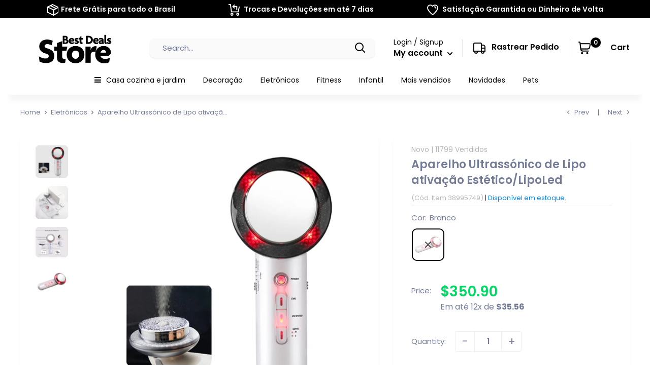

--- FILE ---
content_type: text/css
request_url: https://cdn.shopify.com/extensions/019a3100-3b47-7f24-84c4-492b781d59b4/frontend-357/assets/bk-index-BI4czxq6.css
body_size: 20865
content:
@charset "UTF-8";@import"https://fonts.bunny.net/css?family=inter:400,500,600,700|poppins:400,500,700|roboto:100,100i,300,300i,400,400i,500,500i,700,700i,900,900i";.bk-reviews .tw-visible{visibility:visible}.bk-reviews .tw-fixed{position:fixed}.bk-reviews .tw-absolute{position:absolute}.bk-reviews .tw-relative{position:relative}.bk-reviews .tw-inset-0{top:0;right:0;bottom:0;left:0}.bk-reviews .tw-bottom-1{bottom:.25rem}.bk-reviews .tw-bottom-4{bottom:1rem}.bk-reviews .tw-left-0{left:0}.bk-reviews .tw-left-1{left:.25rem}.bk-reviews .tw-left-2{left:.5rem}.bk-reviews .tw-left-4{left:1rem}.bk-reviews .tw-left-\[-1px\]{left:-1px}.bk-reviews .tw-right-0{right:0}.bk-reviews .tw-right-2{right:.5rem}.bk-reviews .tw-right-4{right:1rem}.bk-reviews .tw-top-0{top:0}.bk-reviews .tw-top-1\/2{top:50%}.bk-reviews .tw-top-2{top:.5rem}.bk-reviews .tw-z-10{z-index:10}.bk-reviews .tw-z-50{z-index:50}.bk-reviews .tw-z-\[1000000\]{z-index:1000000}.bk-reviews .tw-z-\[100\]{z-index:100}.bk-reviews .tw-z-\[2\]{z-index:2}.bk-reviews .tw-m-0{margin:0}.bk-reviews .tw-m-auto{margin:auto}.bk-reviews .tw-mx-auto{margin-left:auto;margin-right:auto}.bk-reviews .tw-my-0{margin-top:0;margin-bottom:0}.bk-reviews .tw-my-2{margin-top:.5rem;margin-bottom:.5rem}.bk-reviews .tw-my-\[0\.75rem\]{margin-top:.75rem;margin-bottom:.75rem}.bk-reviews .tw-my-\[1rem\]{margin-top:1rem;margin-bottom:1rem}.bk-reviews .tw-mb-0{margin-bottom:0}.bk-reviews .tw-mb-1{margin-bottom:.25rem}.bk-reviews .tw-mb-10{margin-bottom:2.5rem}.bk-reviews .tw-mb-2{margin-bottom:.5rem}.bk-reviews .tw-mb-3{margin-bottom:.75rem}.bk-reviews .tw-mb-4{margin-bottom:1rem}.bk-reviews .tw-mb-6{margin-bottom:1.5rem}.bk-reviews .tw-mb-8{margin-bottom:2rem}.bk-reviews .tw-mb-\[2px\]{margin-bottom:2px}.bk-reviews .tw-ml-1{margin-left:.25rem}.bk-reviews .tw-ml-2{margin-left:.5rem}.bk-reviews .tw-mr-4{margin-right:1rem}.bk-reviews .tw-mt-1{margin-top:.25rem}.bk-reviews .tw-mt-10{margin-top:2.5rem}.bk-reviews .tw-mt-12{margin-top:3rem}.bk-reviews .tw-mt-2{margin-top:.5rem}.bk-reviews .tw-mt-3{margin-top:.75rem}.bk-reviews .tw-mt-4{margin-top:1rem}.bk-reviews .tw-mt-6{margin-top:1.5rem}.bk-reviews .tw-mt-8{margin-top:2rem}.bk-reviews .tw-mt-auto{margin-top:auto}.bk-reviews .tw-box-border{box-sizing:border-box}.bk-reviews .tw-line-clamp-3{overflow:hidden;display:-webkit-box;-webkit-box-orient:vertical;-webkit-line-clamp:3}.bk-reviews .tw-line-clamp-4{overflow:hidden;display:-webkit-box;-webkit-box-orient:vertical;-webkit-line-clamp:4}.bk-reviews .\!tw-block{display:block!important}.bk-reviews .tw-block{display:block}.bk-reviews .tw-inline-block{display:inline-block}.bk-reviews .tw-flex{display:flex}.bk-reviews .tw-inline-flex{display:inline-flex}.bk-reviews .tw-grid{display:grid}.bk-reviews .tw-hidden{display:none}.bk-reviews .tw-aspect-square{aspect-ratio:1 / 1}.bk-reviews .tw-h-1{height:.25rem}.bk-reviews .tw-h-10{height:2.5rem}.bk-reviews .tw-h-12{height:3rem}.bk-reviews .tw-h-14{height:3.5rem}.bk-reviews .tw-h-16{height:4rem}.bk-reviews .tw-h-3{height:.75rem}.bk-reviews .tw-h-32{height:8rem}.bk-reviews .tw-h-4{height:1rem}.bk-reviews .tw-h-5{height:1.25rem}.bk-reviews .tw-h-6{height:1.5rem}.bk-reviews .tw-h-8{height:2rem}.bk-reviews .tw-h-\[10\%\]{height:10%}.bk-reviews .tw-h-\[100px\]{height:100px}.bk-reviews .tw-h-\[100vh\]{height:100vh}.bk-reviews .tw-h-\[10px\]{height:10px}.bk-reviews .tw-h-\[130px\]{height:130px}.bk-reviews .tw-h-\[200px\]{height:200px}.bk-reviews .tw-h-\[220px\]{height:220px}.bk-reviews .tw-h-\[2em\]{height:2em}.bk-reviews .tw-h-\[32em\]{height:32em}.bk-reviews .tw-h-\[32px\]{height:32px}.bk-reviews .tw-h-\[40px\]{height:40px}.bk-reviews .tw-h-\[50px\]{height:50px}.bk-reviews .tw-h-\[5em\]{height:5em}.bk-reviews .tw-h-\[600px\]{height:600px}.bk-reviews .tw-h-\[8em\]{height:8em}.bk-reviews .tw-h-fit{height:-moz-fit-content;height:fit-content}.bk-reviews .tw-h-full{height:100%}.bk-reviews .tw-h-min{height:-moz-min-content;height:min-content}.bk-reviews .tw-h-star{height:var(--bk-star-size, 16px)}.bk-reviews .tw-max-h-\[400px\]{max-height:400px}.bk-reviews .tw-max-h-\[95vh\]{max-height:95vh}.bk-reviews .tw-max-h-full{max-height:100%}.bk-reviews .tw-min-h-0{min-height:0px}.bk-reviews .tw-min-h-\[2\.75rem\]{min-height:2.75rem}.bk-reviews .tw-min-h-full{min-height:100%}.bk-reviews .tw-min-h-screen{min-height:100vh}.bk-reviews .\!tw-w-fit{width:-moz-fit-content!important;width:fit-content!important}.bk-reviews .tw-w-10{width:2.5rem}.bk-reviews .tw-w-12{width:3rem}.bk-reviews .tw-w-14{width:3.5rem}.bk-reviews .tw-w-16{width:4rem}.bk-reviews .tw-w-2{width:.5rem}.bk-reviews .tw-w-3{width:.75rem}.bk-reviews .tw-w-4{width:1rem}.bk-reviews .tw-w-5{width:1.25rem}.bk-reviews .tw-w-6{width:1.5rem}.bk-reviews .tw-w-8{width:2rem}.bk-reviews .tw-w-80{width:20rem}.bk-reviews .tw-w-\[10\%\]{width:10%}.bk-reviews .tw-w-\[100px\]{width:100px}.bk-reviews .tw-w-\[32px\]{width:32px}.bk-reviews .tw-w-\[3px\]{width:3px}.bk-reviews .tw-w-\[40\%\]{width:40%}.bk-reviews .tw-w-\[40px\]{width:40px}.bk-reviews .tw-w-\[5em\]{width:5em}.bk-reviews .tw-w-\[60px\]{width:60px}.bk-reviews .tw-w-\[70px\]{width:70px}.bk-reviews .tw-w-\[800px\]{width:800px}.bk-reviews .tw-w-\[8em\]{width:8em}.bk-reviews .tw-w-\[900px\]{width:900px}.bk-reviews .tw-w-fit{width:-moz-fit-content;width:fit-content}.bk-reviews .tw-w-full{width:100%}.bk-reviews .tw-w-px{width:1px}.bk-reviews .tw-w-star{width:var(--bk-star-size, 16px)}.bk-reviews .tw-min-w-0{min-width:0px}.bk-reviews .tw-min-w-\[15px\]{min-width:15px}.bk-reviews .tw-min-w-\[20px\]{min-width:20px}.bk-reviews .tw-min-w-\[250px\]{min-width:250px}.bk-reviews .tw-min-w-\[320px\]{min-width:320px}.bk-reviews .tw-min-w-\[50px\]{min-width:50px}.bk-reviews .tw-min-w-full{min-width:100%}.bk-reviews .tw-max-w-\[1400px\]{max-width:1400px}.bk-reviews .tw-max-w-\[270px\]{max-width:270px}.bk-reviews .tw-max-w-\[300px\]{max-width:300px}.bk-reviews .tw-max-w-\[320px\]{max-width:320px}.bk-reviews .tw-max-w-\[46rem\]{max-width:46rem}.bk-reviews .tw-max-w-\[500px\]{max-width:500px}.bk-reviews .tw-max-w-\[600px\]{max-width:600px}.bk-reviews .tw-max-w-\[90\%\]{max-width:90%}.bk-reviews .tw-max-w-full{max-width:100%}.bk-reviews .tw-flex-1{flex:1 1 0%}.bk-reviews .tw-flex-shrink-0,.bk-reviews .tw-shrink-0{flex-shrink:0}.bk-reviews .tw-flex-grow{flex-grow:1}.bk-reviews .-tw-translate-y-1\/2{--tw-translate-y: -50%;transform:translate(var(--tw-translate-x),var(--tw-translate-y)) rotate(var(--tw-rotate)) skew(var(--tw-skew-x)) skewY(var(--tw-skew-y)) scaleX(var(--tw-scale-x)) scaleY(var(--tw-scale-y))}.bk-reviews .tw-translate-y-\[-25\%\]{--tw-translate-y: -25%;transform:translate(var(--tw-translate-x),var(--tw-translate-y)) rotate(var(--tw-rotate)) skew(var(--tw-skew-x)) skewY(var(--tw-skew-y)) scaleX(var(--tw-scale-x)) scaleY(var(--tw-scale-y))}.bk-reviews .tw-rotate-180{--tw-rotate: 180deg;transform:translate(var(--tw-translate-x),var(--tw-translate-y)) rotate(var(--tw-rotate)) skew(var(--tw-skew-x)) skewY(var(--tw-skew-y)) scaleX(var(--tw-scale-x)) scaleY(var(--tw-scale-y))}.bk-reviews .tw-scale-125{--tw-scale-x: 1.25;--tw-scale-y: 1.25;transform:translate(var(--tw-translate-x),var(--tw-translate-y)) rotate(var(--tw-rotate)) skew(var(--tw-skew-x)) skewY(var(--tw-skew-y)) scaleX(var(--tw-scale-x)) scaleY(var(--tw-scale-y))}.bk-reviews .tw-scale-x-\[1\.35\]{--tw-scale-x: 1.35;transform:translate(var(--tw-translate-x),var(--tw-translate-y)) rotate(var(--tw-rotate)) skew(var(--tw-skew-x)) skewY(var(--tw-skew-y)) scaleX(var(--tw-scale-x)) scaleY(var(--tw-scale-y))}.bk-reviews .tw-transform{transform:translate(var(--tw-translate-x),var(--tw-translate-y)) rotate(var(--tw-rotate)) skew(var(--tw-skew-x)) skewY(var(--tw-skew-y)) scaleX(var(--tw-scale-x)) scaleY(var(--tw-scale-y))}.bk-reviews .tw-cursor-default{cursor:default}.bk-reviews .tw-cursor-pointer{cursor:pointer}.bk-reviews .tw-cursor-zoom-in{cursor:zoom-in}.bk-reviews .tw-resize-none{resize:none}.bk-reviews .tw-break-inside-avoid{-moz-column-break-inside:avoid;break-inside:avoid}.bk-reviews .tw-grid-flow-col{grid-auto-flow:column}.bk-reviews .tw-grid-cols-1{grid-template-columns:repeat(1,minmax(0,1fr))}.bk-reviews .tw-grid-cols-2{grid-template-columns:repeat(2,minmax(0,1fr))}.bk-reviews .tw-grid-cols-3{grid-template-columns:repeat(3,minmax(0,1fr))}.bk-reviews .tw-grid-cols-4{grid-template-columns:repeat(4,minmax(0,1fr))}.bk-reviews .tw-grid-cols-\[1fr\,3fr\,0\.5fr\]{grid-template-columns:1fr 3fr .5fr}.bk-reviews .tw-grid-rows-2{grid-template-rows:repeat(2,minmax(0,1fr))}.bk-reviews .tw-flex-row{flex-direction:row}.bk-reviews .tw-flex-col{flex-direction:column}.bk-reviews .tw-flex-wrap{flex-wrap:wrap}.bk-reviews .tw-items-start{align-items:flex-start}.bk-reviews .tw-items-end{align-items:flex-end}.bk-reviews .tw-items-center{align-items:center}.bk-reviews .tw-justify-start{justify-content:flex-start}.bk-reviews .tw-justify-end{justify-content:flex-end}.bk-reviews .tw-justify-center{justify-content:center}.bk-reviews .tw-justify-between{justify-content:space-between}.bk-reviews .tw-gap-0{gap:0px}.bk-reviews .tw-gap-0\.5{gap:.125rem}.bk-reviews .tw-gap-1{gap:.25rem}.bk-reviews .tw-gap-2{gap:.5rem}.bk-reviews .tw-gap-20{gap:5rem}.bk-reviews .tw-gap-3{gap:.75rem}.bk-reviews .tw-gap-4{gap:1rem}.bk-reviews .tw-gap-5{gap:1.25rem}.bk-reviews .tw-gap-6{gap:1.5rem}.bk-reviews .tw-gap-8{gap:2rem}.bk-reviews .tw-gap-\[0\.3rem\]{gap:.3rem}.bk-reviews .tw-gap-\[0\.4rem\]{gap:.4rem}.bk-reviews .tw-gap-\[10px\]{gap:10px}.bk-reviews .tw-gap-\[5px\]{gap:5px}.bk-reviews .tw-gap-\[8px\]{gap:8px}.bk-reviews .tw-space-y-1>:not([hidden])~:not([hidden]){--tw-space-y-reverse: 0;margin-top:calc(.25rem * calc(1 - var(--tw-space-y-reverse)));margin-bottom:calc(.25rem * var(--tw-space-y-reverse))}.bk-reviews .tw-space-y-2>:not([hidden])~:not([hidden]){--tw-space-y-reverse: 0;margin-top:calc(.5rem * calc(1 - var(--tw-space-y-reverse)));margin-bottom:calc(.5rem * var(--tw-space-y-reverse))}.bk-reviews .tw-space-y-3>:not([hidden])~:not([hidden]){--tw-space-y-reverse: 0;margin-top:calc(.75rem * calc(1 - var(--tw-space-y-reverse)));margin-bottom:calc(.75rem * var(--tw-space-y-reverse))}.bk-reviews .tw-space-y-4>:not([hidden])~:not([hidden]){--tw-space-y-reverse: 0;margin-top:calc(1rem * calc(1 - var(--tw-space-y-reverse)));margin-bottom:calc(1rem * var(--tw-space-y-reverse))}.bk-reviews .tw-space-y-6>:not([hidden])~:not([hidden]){--tw-space-y-reverse: 0;margin-top:calc(1.5rem * calc(1 - var(--tw-space-y-reverse)));margin-bottom:calc(1.5rem * var(--tw-space-y-reverse))}.bk-reviews .tw-self-start{align-self:flex-start}.bk-reviews .tw-self-end{align-self:flex-end}.bk-reviews .tw-overflow-hidden{overflow:hidden}.bk-reviews .tw-overflow-visible{overflow:visible}.bk-reviews .tw-overflow-x-auto{overflow-x:auto}.bk-reviews .tw-overflow-y-auto{overflow-y:auto}.bk-reviews .tw-truncate{overflow:hidden;text-overflow:ellipsis;white-space:nowrap}.bk-reviews .tw-whitespace-nowrap{white-space:nowrap}.bk-reviews .tw-text-nowrap{text-wrap:nowrap}.bk-reviews .tw-break-words{overflow-wrap:break-word}.bk-reviews .tw-rounded{border-radius:.25rem}.bk-reviews .tw-rounded-default{border-radius:var(--bk-border-radius, 8px)}.bk-reviews .tw-rounded-full{border-radius:9999px}.bk-reviews .tw-rounded-lg{border-radius:.5rem}.bk-reviews .tw-rounded-md{border-radius:.375rem}.bk-reviews .tw-rounded-none{border-radius:0}.bk-reviews .tw-rounded-xl{border-radius:.75rem}.bk-reviews .tw-border{border-width:1px}.bk-reviews .tw-border-0{border-width:0px}.bk-reviews .tw-border-2{border-width:2px}.bk-reviews .tw-border-b{border-bottom-width:1px}.bk-reviews .tw-border-b-2{border-bottom-width:2px}.bk-reviews .tw-border-b-\[1px\]{border-bottom-width:1px}.bk-reviews .tw-border-l,.bk-reviews .tw-border-l-\[1px\]{border-left-width:1px}.bk-reviews .tw-border-r-\[1px\]{border-right-width:1px}.bk-reviews .tw-border-t,.bk-reviews .tw-border-t-\[1px\]{border-top-width:1px}.bk-reviews .tw-border-solid{border-style:solid}.bk-reviews .tw-border-dashed{border-style:dashed}.bk-reviews .tw-border-\[\#999\]{--tw-border-opacity: 1;border-color:rgb(153 153 153 / var(--tw-border-opacity, 1))}.bk-reviews .tw-border-\[rgba\(var\(--bk-primary-raw\)\,0\.2\)\]{border-color:rgba(var(--bk-primary-raw),.2)}.bk-reviews .tw-border-black{--tw-border-opacity: 1;border-color:rgb(0 0 0 / var(--tw-border-opacity, 1))}.bk-reviews .tw-border-blue-500{--tw-border-opacity: 1;border-color:rgb(59 130 246 / var(--tw-border-opacity, 1))}.bk-reviews .tw-border-gray-100{--tw-border-opacity: 1;border-color:rgb(243 244 246 / var(--tw-border-opacity, 1))}.bk-reviews .tw-border-gray-200{--tw-border-opacity: 1;border-color:rgb(229 231 235 / var(--tw-border-opacity, 1))}.bk-reviews .tw-border-gray-300{--tw-border-opacity: 1;border-color:rgb(209 213 219 / var(--tw-border-opacity, 1))}.bk-reviews .tw-border-orange-500{--tw-border-opacity: 1;border-color:rgb(249 115 22 / var(--tw-border-opacity, 1))}.bk-reviews .tw-border-transparent{border-color:transparent}.bk-reviews .tw-bg-\[\#0004\]{background-color:#0004}.bk-reviews .tw-bg-\[\#000a\]{background-color:#000a}.bk-reviews .tw-bg-\[\#fffe\]{background-color:#fffe}.bk-reviews .tw-bg-\[rgba\(0\,0\,0\,\.4\)\]{background-color:#0006}.bk-reviews .tw-bg-black{--tw-bg-opacity: 1;background-color:rgb(0 0 0 / var(--tw-bg-opacity, 1))}.bk-reviews .tw-bg-black\/50{background-color:#00000080}.bk-reviews .tw-bg-gray-100{--tw-bg-opacity: 1;background-color:rgb(243 244 246 / var(--tw-bg-opacity, 1))}.bk-reviews .tw-bg-gray-200{--tw-bg-opacity: 1;background-color:rgb(229 231 235 / var(--tw-bg-opacity, 1))}.bk-reviews .tw-bg-gray-300{--tw-bg-opacity: 1;background-color:rgb(209 213 219 / var(--tw-bg-opacity, 1))}.bk-reviews .tw-bg-gray-400{--tw-bg-opacity: 1;background-color:rgb(156 163 175 / var(--tw-bg-opacity, 1))}.bk-reviews .tw-bg-gray-50{--tw-bg-opacity: 1;background-color:rgb(249 250 251 / var(--tw-bg-opacity, 1))}.bk-reviews .tw-bg-gray-800{--tw-bg-opacity: 1;background-color:rgb(31 41 55 / var(--tw-bg-opacity, 1))}.bk-reviews .tw-bg-transparent{background-color:transparent}.bk-reviews .tw-bg-white{--tw-bg-opacity: 1;background-color:rgb(255 255 255 / var(--tw-bg-opacity, 1))}.bk-reviews .tw-bg-opacity-0{--tw-bg-opacity: 0}.bk-reviews .tw-bg-opacity-50{--tw-bg-opacity: .5}.bk-reviews .tw-bg-opacity-60{--tw-bg-opacity: .6}.bk-reviews .tw-bg-opacity-75{--tw-bg-opacity: .75}.bk-reviews .tw-bg-opacity-80{--tw-bg-opacity: .8}.bk-reviews .tw-bg-gradient-to-b{background-image:linear-gradient(to bottom,var(--tw-gradient-stops))}.bk-reviews .tw-from-\[\#cee7c7\]{--tw-gradient-from: #cee7c7 var(--tw-gradient-from-position);--tw-gradient-to: rgb(206 231 199 / 0) var(--tw-gradient-to-position);--tw-gradient-stops: var(--tw-gradient-from), var(--tw-gradient-to)}.bk-reviews .tw-from-gray-400{--tw-gradient-from: #9ca3af var(--tw-gradient-from-position);--tw-gradient-to: rgb(156 163 175 / 0) var(--tw-gradient-to-position);--tw-gradient-stops: var(--tw-gradient-from), var(--tw-gradient-to)}.bk-reviews .tw-to-\[\#ffffff\]{--tw-gradient-to: #ffffff var(--tw-gradient-to-position)}.bk-reviews .tw-to-gray-900{--tw-gradient-to: #111827 var(--tw-gradient-to-position)}.bk-reviews .tw-bg-clip-text{-webkit-background-clip:text;background-clip:text}.bk-reviews .tw-fill-none{fill:none}.bk-reviews .tw-object-contain{-o-object-fit:contain;object-fit:contain}.bk-reviews .tw-object-cover{-o-object-fit:cover;object-fit:cover}.bk-reviews .tw-p-2{padding:.5rem}.bk-reviews .tw-p-3{padding:.75rem}.bk-reviews .tw-p-4{padding:1rem}.bk-reviews .tw-p-6{padding:1.5rem}.bk-reviews .tw-p-8{padding:2rem}.bk-reviews .\!tw-px-0{padding-left:0!important;padding-right:0!important}.bk-reviews .\!tw-px-3{padding-left:.75rem!important;padding-right:.75rem!important}.bk-reviews .tw-px-0{padding-left:0;padding-right:0}.bk-reviews .tw-px-1{padding-left:.25rem;padding-right:.25rem}.bk-reviews .tw-px-3{padding-left:.75rem;padding-right:.75rem}.bk-reviews .tw-px-4{padding-left:1rem;padding-right:1rem}.bk-reviews .tw-px-6{padding-left:1.5rem;padding-right:1.5rem}.bk-reviews .tw-px-9{padding-left:2.25rem;padding-right:2.25rem}.bk-reviews .tw-px-\[10\%\]{padding-left:10%;padding-right:10%}.bk-reviews .tw-px-\[15\%\]{padding-left:15%;padding-right:15%}.bk-reviews .tw-py-0\.5{padding-top:.125rem;padding-bottom:.125rem}.bk-reviews .tw-py-1{padding-top:.25rem;padding-bottom:.25rem}.bk-reviews .tw-py-12{padding-top:3rem;padding-bottom:3rem}.bk-reviews .tw-py-2{padding-top:.5rem;padding-bottom:.5rem}.bk-reviews .tw-py-3{padding-top:.75rem;padding-bottom:.75rem}.bk-reviews .tw-py-4{padding-top:1rem;padding-bottom:1rem}.bk-reviews .tw-py-6{padding-top:1.5rem;padding-bottom:1.5rem}.bk-reviews .tw-py-8{padding-top:2rem;padding-bottom:2rem}.bk-reviews .tw-py-\[2px\]{padding-top:2px;padding-bottom:2px}.bk-reviews .tw-py-\[60px\]{padding-top:60px;padding-bottom:60px}.bk-reviews .tw-pb-12{padding-bottom:3rem}.bk-reviews .tw-pb-2{padding-bottom:.5rem}.bk-reviews .tw-pb-4{padding-bottom:1rem}.bk-reviews .tw-pb-6{padding-bottom:1.5rem}.bk-reviews .tw-pl-\[2px\]{padding-left:2px}.bk-reviews .tw-pr-4{padding-right:1rem}.bk-reviews .tw-pt-10{padding-top:2.5rem}.bk-reviews .tw-pt-12{padding-top:3rem}.bk-reviews .tw-pt-2{padding-top:.5rem}.bk-reviews .tw-pt-4{padding-top:1rem}.bk-reviews .tw-pt-6{padding-top:1.5rem}.bk-reviews .tw-text-left{text-align:left}.bk-reviews .tw-text-center{text-align:center}.bk-reviews .tw-text-right{text-align:right}.bk-reviews .tw-text-2xl{font-size:1.5em}.bk-reviews .tw-text-3xl{font-size:1.875em}.bk-reviews .tw-text-4xl{font-size:2.25em}.bk-reviews .tw-text-5xl{font-size:3em}.bk-reviews .tw-text-7xl{font-size:4.5em}.bk-reviews .tw-text-\[clamp\(1rem\,_2vw\,_1\.25rem\)\]{font-size:clamp(1rem,2vw,1.25rem)}.bk-reviews .tw-text-base{font-size:1em}.bk-reviews .tw-text-custom{font-size:var(--bk-text-size, 16px)}.bk-reviews .tw-text-lg{font-size:1.125em}.bk-reviews .tw-text-sm{font-size:.875em}.bk-reviews .tw-text-xl{font-size:1.25em}.bk-reviews .tw-text-xs{font-size:.75em}.bk-reviews .tw-font-bold{font-weight:700}.bk-reviews .tw-font-light{font-weight:300}.bk-reviews .tw-font-medium{font-weight:500}.bk-reviews .tw-font-normal{font-weight:400}.bk-reviews .tw-font-semibold{font-weight:600}.bk-reviews .tw-font-thin{font-weight:100}.bk-reviews .tw-leading-4{line-height:1rem}.bk-reviews .tw-leading-\[130\%\]{line-height:130%}.bk-reviews .tw-leading-\[1\],.bk-reviews .tw-leading-none{line-height:1}.bk-reviews .tw-leading-relaxed{line-height:1.625}.bk-reviews .tw-text-\[\#999\]{--tw-text-opacity: 1;color:rgb(153 153 153 / var(--tw-text-opacity, 1))}.bk-reviews .tw-text-black{--tw-text-opacity: 1;color:rgb(0 0 0 / var(--tw-text-opacity, 1))}.bk-reviews .tw-text-black\/50{color:#00000080}.bk-reviews .tw-text-black\/80{color:#000c}.bk-reviews .tw-text-blue-500{--tw-text-opacity: 1;color:rgb(59 130 246 / var(--tw-text-opacity, 1))}.bk-reviews .tw-text-gray-500{--tw-text-opacity: 1;color:rgb(107 114 128 / var(--tw-text-opacity, 1))}.bk-reviews .tw-text-gray-600{--tw-text-opacity: 1;color:rgb(75 85 99 / var(--tw-text-opacity, 1))}.bk-reviews .tw-text-gray-700{--tw-text-opacity: 1;color:rgb(55 65 81 / var(--tw-text-opacity, 1))}.bk-reviews .tw-text-gray-800{--tw-text-opacity: 1;color:rgb(31 41 55 / var(--tw-text-opacity, 1))}.bk-reviews .tw-text-gray-900{--tw-text-opacity: 1;color:rgb(17 24 39 / var(--tw-text-opacity, 1))}.bk-reviews .tw-text-transparent{color:transparent}.bk-reviews .tw-text-white{--tw-text-opacity: 1;color:rgb(255 255 255 / var(--tw-text-opacity, 1))}.bk-reviews .tw-underline{text-decoration-line:underline}.bk-reviews .tw-no-underline{text-decoration-line:none}.bk-reviews .tw-opacity-0{opacity:0}.bk-reviews .tw-opacity-10{opacity:.1}.bk-reviews .tw-opacity-100{opacity:1}.bk-reviews .tw-opacity-20{opacity:.2}.bk-reviews .tw-opacity-50{opacity:.5}.bk-reviews .tw-opacity-60{opacity:.6}.bk-reviews .tw-opacity-70{opacity:.7}.bk-reviews .tw-opacity-90{opacity:.9}.bk-reviews .tw-shadow-lg{--tw-shadow: 0 10px 15px -3px rgb(0 0 0 / .1), 0 4px 6px -4px rgb(0 0 0 / .1);--tw-shadow-colored: 0 10px 15px -3px var(--tw-shadow-color), 0 4px 6px -4px var(--tw-shadow-color);box-shadow:var(--tw-ring-offset-shadow, 0 0 #0000),var(--tw-ring-shadow, 0 0 #0000),var(--tw-shadow)}.bk-reviews .tw-shadow-md{--tw-shadow: 0 4px 6px -1px rgb(0 0 0 / .1), 0 2px 4px -2px rgb(0 0 0 / .1);--tw-shadow-colored: 0 4px 6px -1px var(--tw-shadow-color), 0 2px 4px -2px var(--tw-shadow-color);box-shadow:var(--tw-ring-offset-shadow, 0 0 #0000),var(--tw-ring-shadow, 0 0 #0000),var(--tw-shadow)}.bk-reviews .tw-shadow-sm{--tw-shadow: 0 1px 2px 0 rgb(0 0 0 / .05);--tw-shadow-colored: 0 1px 2px 0 var(--tw-shadow-color);box-shadow:var(--tw-ring-offset-shadow, 0 0 #0000),var(--tw-ring-shadow, 0 0 #0000),var(--tw-shadow)}.bk-reviews .tw-outline-none{outline:2px solid transparent;outline-offset:2px}.bk-reviews .tw-ring-2{--tw-ring-offset-shadow: var(--tw-ring-inset) 0 0 0 var(--tw-ring-offset-width) var(--tw-ring-offset-color);--tw-ring-shadow: var(--tw-ring-inset) 0 0 0 calc(2px + var(--tw-ring-offset-width)) var(--tw-ring-color);box-shadow:var(--tw-ring-offset-shadow),var(--tw-ring-shadow),var(--tw-shadow, 0 0 #0000)}.bk-reviews .tw-ring-orange-500{--tw-ring-opacity: 1;--tw-ring-color: rgb(249 115 22 / var(--tw-ring-opacity, 1))}.bk-reviews .tw-blur-xl{--tw-blur: blur(24px);filter:var(--tw-blur) var(--tw-brightness) var(--tw-contrast) var(--tw-grayscale) var(--tw-hue-rotate) var(--tw-invert) var(--tw-saturate) var(--tw-sepia) var(--tw-drop-shadow)}.bk-reviews .tw-drop-shadow-\[0px_0px_58px_0px_\#34a36b\;\]{--tw-drop-shadow: drop-shadow(0px 0px 58px 0px #34a36b;);filter:var(--tw-blur) var(--tw-brightness) var(--tw-contrast) var(--tw-grayscale) var(--tw-hue-rotate) var(--tw-invert) var(--tw-saturate) var(--tw-sepia) var(--tw-drop-shadow)}.bk-reviews .tw-transition-all{transition-property:all;transition-timing-function:cubic-bezier(.4,0,.2,1);transition-duration:.15s}.bk-reviews .tw-transition-colors{transition-property:color,background-color,border-color,text-decoration-color,fill,stroke;transition-timing-function:cubic-bezier(.4,0,.2,1);transition-duration:.15s}.bk-reviews .tw-transition-opacity{transition-property:opacity;transition-timing-function:cubic-bezier(.4,0,.2,1);transition-duration:.15s}.bk-reviews .tw-duration-100{transition-duration:.1s}.bk-reviews .tw-duration-200{transition-duration:.2s}.bk-reviews .tw-duration-300{transition-duration:.3s}.default,[data-theme=default]{--twc-primary: 216.89999999999998 19.1% 26.7%;--twc-secondary: 47.60000000000002 97.5% 53.3%;--twc-tertiary: 0 0% 100%;--twc-accent: 0 0% 0%;--twc-background: 0 0% 0%;--twc-background-opacity: 0;--twc-primaryText: 216.89999999999998 19.1% 26.7%;--twc-secondaryText: 0 0% 100%}.piano,[data-theme=piano]{--twc-primary: 0 0% 0%;--twc-secondary: 240 10% 3.9%;--twc-tertiary: 0 0% 100%;--twc-accent: 240 10% 3.9%;--twc-background: 0 0% 0%;--twc-background-opacity: 0;--twc-primaryText: 0 0% 0%;--twc-secondaryText: 0 0% 0%}.sol,[data-theme=sol]{--twc-primary: 0 0% 100%;--twc-secondary: 44.5 97.6% 50.2%;--twc-tertiary: 0 0% 100%;--twc-accent: 0 0% 0%;--twc-background: 0 0% 0%;--twc-background-opacity: 0;--twc-primaryText: 216.89999999999998 19.1% 26.7%;--twc-secondaryText: 0 0% 100%}.classic,[data-theme=classic]{--twc-primary: 0 0% 100%;--twc-secondary: 40.60000000000002 97.6% 50.2%;--twc-tertiary: 0 0% 100%;--twc-accent: 0 0% 0%;--twc-background: 0 0% 0%;--twc-background-opacity: 0;--twc-primaryText: 216.89999999999998 19.1% 26.7%;--twc-secondaryText: 0 0% 0%}.bk-reviews .tw-trust,.bk-reviews [data-theme=trust]{--twc-primary: 0 0% 100%;--twc-secondary: 160.20000000000005 100% 35.7%;--twc-tertiary: 0 0% 100%;--twc-accent: 0 0% 0%;--twc-background: 110.30000000000001 56.9% 87.3%;--twc-primaryText: 216.89999999999998 19.1% 26.7%;--twc-secondaryText: 0 0% 100%}.bk-reviews .tw-mercadolivre,.bk-reviews [data-theme=mercadolivre]{--twc-primary: 216.10000000000002 95.2% 59.2%;--twc-secondary: 54.10000000000002 100% 50%;--twc-tertiary: 0 0% 54.9%;--twc-accent: 216.10000000000002 95.2% 59.2%;--twc-background: 0 0% 100%;--twc-primaryText: 0 0% 20%;--twc-secondaryText: 0 0% 100%}.bk-reviews .tw-shopee,.bk-reviews [data-theme=shopee]{--twc-primary: 46.60000000000002 100% 53.3%;--twc-secondary: 14.399999999999977 100% 56.7%;--twc-tertiary: 25.69999999999999 100% 98.6%;--twc-accent: 16.19999999999999 100% 50%;--twc-background: 0 0% 0%;--twc-background-opacity: 0;--twc-primaryText: 0 0% 20%;--twc-secondaryText: 0 0% 100%}.bk-reviews .tw-trustnew,.bk-reviews [data-theme=trustnew],.bk-reviews .tw-trustig,.bk-reviews [data-theme=trustig]{--twc-primary: 0 0% 100%;--twc-secondary: 160.20000000000005 100% 35.7%;--twc-tertiary: 0 0% 100%;--twc-accent: 0 0% 0%;--twc-background: 110.30000000000001 56.9% 87.3%;--twc-primaryText: 216.89999999999998 19.1% 26.7%;--twc-secondaryText: 0 0% 100%}.bk-reviews .tw-amazon,.bk-reviews [data-theme=amazon]{--twc-primary: 23.100000000000023 100% 50%;--twc-secondary: 207 53.5% 44.7%;--twc-tertiary: 31.100000000000023 100% 50%;--twc-accent: 23.100000000000023 100% 50%;--twc-background: 0 0% 100%;--twc-primaryText: 180 6.3% 6.3%;--twc-secondaryText: 180 1.7% 34.3%}.bk-reviews .tw-shein,.bk-reviews [data-theme=shein]{--twc-primary: 50.60000000000002 100% 50%;--twc-secondary: 34 95.3% 33.7%;--twc-tertiary: 0 0% 94.1%;--twc-accent: 0 0% 0%;--twc-background: 0 0% 0%;--twc-background-opacity: 0;--twc-primaryText: 0 0% 0%;--twc-secondaryText: 0 0% 12.9%}.bk-reviews .tw-trustv3,.bk-reviews [data-theme=trustv3]{--twc-primary: 0 0% 100%;--twc-secondary: 160.20000000000005 100% 35.7%;--twc-tertiary: 0 0% 100%;--twc-accent: 0 0% 0%;--twc-background: 153.29999999999995 60% 91.2%;--twc-primaryText: 216.89999999999998 19.1% 26.7%;--twc-secondaryText: 0 0% 100%}.bk-reviews .\[box-shadow\:_rgba\(0\,0\,0\,0\.15\)_0px_12px_28px_0px\,rgba\(0\,0\,0\,0\.05\)_0px_2px_4px_0px\,rgba\(255\,255\,255\,0\.01\)_0px_0px_0px_1px_inset\;\]{box-shadow:#00000026 0 12px 28px,#0000000d 0 2px 4px,#ffffff03 0 0 0 1px inset}.bk-reviews .\[box-shadow\:_rgba\(0\,0\,0\,0\.2\)_0px_0px_3px_0px\,rgba\(0\,0\,0\,0\.05\)_0px_2px_4px_0px\,rgba\(255\,255\,255\,0\.01\)_0px_0px_0px_1px_inset\;\]{box-shadow:#0003 0 0 3px,#0000000d 0 2px 4px,#ffffff03 0 0 0 1px inset}.bk-reviews .\[box-shadow\:_rgba\(0\,_0\,_0\,_0\.15\)_0px_12px_28px_0px\,_rgba\(0\,_0\,_0\,_0\.05\)_0px_2px_4px_0px\,_rgba\(255\,_255\,_255\,_0\.01\)_0px_0px_0px_1px_inset\;\]{box-shadow:#00000026 0 12px 28px,#0000000d 0 2px 4px,#ffffff03 0 0 0 1px inset}.bk-reviews .\[transition\:_all_100ms_linear\]{transition:all .1s linear}.bk-reviews *,.bk-reviews :before,.bk-reviews :after{--tw-border-spacing-x: 0;--tw-border-spacing-y: 0;--tw-translate-x: 0;--tw-translate-y: 0;--tw-rotate: 0;--tw-skew-x: 0;--tw-skew-y: 0;--tw-scale-x: 1;--tw-scale-y: 1;--tw-pan-x: ;--tw-pan-y: ;--tw-pinch-zoom: ;--tw-scroll-snap-strictness: proximity;--tw-gradient-from-position: ;--tw-gradient-via-position: ;--tw-gradient-to-position: ;--tw-ordinal: ;--tw-slashed-zero: ;--tw-numeric-figure: ;--tw-numeric-spacing: ;--tw-numeric-fraction: ;--tw-ring-inset: ;--tw-ring-offset-width: 0px;--tw-ring-offset-color: #fff;--tw-ring-color: rgb(59 130 246 / .5);--tw-ring-offset-shadow: 0 0 #0000;--tw-ring-shadow: 0 0 #0000;--tw-shadow: 0 0 #0000;--tw-shadow-colored: 0 0 #0000;--tw-blur: ;--tw-brightness: ;--tw-contrast: ;--tw-grayscale: ;--tw-hue-rotate: ;--tw-invert: ;--tw-saturate: ;--tw-sepia: ;--tw-drop-shadow: ;--tw-backdrop-blur: ;--tw-backdrop-brightness: ;--tw-backdrop-contrast: ;--tw-backdrop-grayscale: ;--tw-backdrop-hue-rotate: ;--tw-backdrop-invert: ;--tw-backdrop-opacity: ;--tw-backdrop-saturate: ;--tw-backdrop-sepia: ;--tw-contain-size: ;--tw-contain-layout: ;--tw-contain-paint: ;--tw-contain-style: }.bk-reviews ::backdrop{--tw-border-spacing-x: 0;--tw-border-spacing-y: 0;--tw-translate-x: 0;--tw-translate-y: 0;--tw-rotate: 0;--tw-skew-x: 0;--tw-skew-y: 0;--tw-scale-x: 1;--tw-scale-y: 1;--tw-pan-x: ;--tw-pan-y: ;--tw-pinch-zoom: ;--tw-scroll-snap-strictness: proximity;--tw-gradient-from-position: ;--tw-gradient-via-position: ;--tw-gradient-to-position: ;--tw-ordinal: ;--tw-slashed-zero: ;--tw-numeric-figure: ;--tw-numeric-spacing: ;--tw-numeric-fraction: ;--tw-ring-inset: ;--tw-ring-offset-width: 0px;--tw-ring-offset-color: #fff;--tw-ring-color: rgb(59 130 246 / .5);--tw-ring-offset-shadow: 0 0 #0000;--tw-ring-shadow: 0 0 #0000;--tw-shadow: 0 0 #0000;--tw-shadow-colored: 0 0 #0000;--tw-blur: ;--tw-brightness: ;--tw-contrast: ;--tw-grayscale: ;--tw-hue-rotate: ;--tw-invert: ;--tw-saturate: ;--tw-sepia: ;--tw-drop-shadow: ;--tw-backdrop-blur: ;--tw-backdrop-brightness: ;--tw-backdrop-contrast: ;--tw-backdrop-grayscale: ;--tw-backdrop-hue-rotate: ;--tw-backdrop-invert: ;--tw-backdrop-opacity: ;--tw-backdrop-saturate: ;--tw-backdrop-sepia: ;--tw-contain-size: ;--tw-contain-layout: ;--tw-contain-paint: ;--tw-contain-style: }.bk-reviews *,.bk-reviews :before,.bk-reviews :after{box-sizing:border-box;border-width:0;border-style:solid;border-color:#e5e7eb}.bk-reviews :before,.bk-reviews :after{--tw-content: ""}.bk-reviews html,.bk-reviews :host{line-height:1.5;-webkit-text-size-adjust:100%;-moz-tab-size:4;-o-tab-size:4;tab-size:4;font-family:ui-sans-serif,system-ui,sans-serif,"Apple Color Emoji","Segoe UI Emoji",Segoe UI Symbol,"Noto Color Emoji";font-feature-settings:normal;font-variation-settings:normal;-webkit-tap-highlight-color:transparent}.bk-reviews body{margin:0;line-height:inherit}.bk-reviews hr{height:0;color:inherit;border-top-width:1px}.bk-reviews abbr:where([title]){-webkit-text-decoration:underline dotted;text-decoration:underline dotted}.bk-reviews h1,.bk-reviews h2,.bk-reviews h3,.bk-reviews h4,.bk-reviews h5,.bk-reviews h6{font-size:inherit;font-weight:inherit}.bk-reviews a{color:inherit;text-decoration:inherit}.bk-reviews b,.bk-reviews strong{font-weight:bolder}.bk-reviews code,.bk-reviews kbd,.bk-reviews samp,.bk-reviews pre{font-family:ui-monospace,SFMono-Regular,Menlo,Monaco,Consolas,Liberation Mono,Courier New,monospace;font-feature-settings:normal;font-variation-settings:normal;font-size:1em}.bk-reviews small{font-size:80%}.bk-reviews sub,.bk-reviews sup{font-size:75%;line-height:0;position:relative;vertical-align:baseline}.bk-reviews sub{bottom:-.25em}.bk-reviews sup{top:-.5em}.bk-reviews table{text-indent:0;border-color:inherit;border-collapse:collapse}.bk-reviews button,.bk-reviews input,.bk-reviews optgroup,.bk-reviews select,.bk-reviews textarea{font-family:inherit;font-feature-settings:inherit;font-variation-settings:inherit;font-size:100%;font-weight:inherit;line-height:inherit;letter-spacing:inherit;color:inherit;margin:0;padding:0}.bk-reviews button,.bk-reviews select{text-transform:none}.bk-reviews button,.bk-reviews input:where([type=button]),.bk-reviews input:where([type=reset]),.bk-reviews input:where([type=submit]){-webkit-appearance:button;background-color:transparent;background-image:none}.bk-reviews :-moz-focusring{outline:auto}.bk-reviews :-moz-ui-invalid{box-shadow:none}.bk-reviews progress{vertical-align:baseline}.bk-reviews ::-webkit-inner-spin-button,.bk-reviews ::-webkit-outer-spin-button{height:auto}.bk-reviews [type=search]{-webkit-appearance:textfield;outline-offset:-2px}.bk-reviews ::-webkit-search-decoration{-webkit-appearance:none}.bk-reviews ::-webkit-file-upload-button{-webkit-appearance:button;font:inherit}.bk-reviews summary{display:list-item}.bk-reviews blockquote,.bk-reviews dl,.bk-reviews dd,.bk-reviews h1,.bk-reviews h2,.bk-reviews h3,.bk-reviews h4,.bk-reviews h5,.bk-reviews h6,.bk-reviews hr,.bk-reviews figure,.bk-reviews p,.bk-reviews pre{margin:0}.bk-reviews fieldset{margin:0;padding:0}.bk-reviews legend{padding:0}.bk-reviews ol,.bk-reviews ul,.bk-reviews menu{list-style:none;margin:0;padding:0}.bk-reviews dialog{padding:0}.bk-reviews textarea{resize:vertical}.bk-reviews input::-moz-placeholder,.bk-reviews textarea::-moz-placeholder{opacity:1;color:#9ca3af}.bk-reviews input::placeholder,.bk-reviews textarea::placeholder{opacity:1;color:#9ca3af}.bk-reviews button,.bk-reviews [role=button]{cursor:pointer}.bk-reviews :disabled{cursor:default}.bk-reviews img,.bk-reviews svg,.bk-reviews video,.bk-reviews canvas,.bk-reviews audio,.bk-reviews iframe,.bk-reviews embed,.bk-reviews object{display:block;vertical-align:middle}.bk-reviews img,.bk-reviews video{max-width:100%;height:auto}.bk-reviews [hidden]:where(:not([hidden=until-found])){display:none}.bk-reviews *{font-family:Rubik,sans-serif,Roboto;--bk-star-small: 1;--bk-star-medium: 1.25;--bk-star-large-medium: 1.6;--bk-star-large: 2}.bk-reviews #bk-star-section{width:-moz-fit-content;width:fit-content}.bk-reviews #bk-star-section svg{cursor:pointer}.bk-reviews #sorting:hover svg{color:#fff}.bk-reviews .slick-track{display:flex}.bk-reviews .slick-slider .slick-track{min-width:auto}.bk-reviews .slick-slide,.bk-reviews .slick-list{display:flex;flex-direction:column;justify-content:center;height:inherit;width:inherit}.bk-reviews .bk-theme-bg-color{background-color:var(--bk-background-color)}.bk-reviews .bk-bg-primary{background-color:var(--bk-primary)}.bk-reviews .bk-stroke-tertiary{stroke:var(--bk-tertiary)}.bk-reviews .bk-stroke-primaryText{stroke:#d7d9dc}.bk-reviews .bk-bg-tertiary{background-color:var(--bk-tertiary)}.bk-reviews .bk-fill-primary{fill:var(--bk-primary)}.bk-reviews .bk-fill-secondary{fill:var(--bk-secondary)}.bk-reviews .bk-stroke-primary{stroke:var(--bk-primary)}.bk-reviews .bk-stroke-piano{stroke:#000}.bk-reviews .bk-stroke-secondary{stroke:var(--bk-secondary)}.bk-reviews .bk-bg-primaryText-10{background-color:rgba(var(--bk-primaryText-raw),.1)}.bk-reviews .bk-border-primaryText{border-color:rgba(var(--bk-primaryText-raw),.1)}.bk-reviews .bk-bg-primary-70{background-color:rgba(var(--bk-primaryText-raw),.7)}.bk-reviews .bk-bg-secondaryText{background-color:var(--bk-secondaryText)}.bk-reviews .bk-bg-primaryText{background-color:var(--bk-primaryText)}.bk-reviews .bk-text-primary{color:var(--bk-primaryText)}.bk-reviews .bk-bg-secondary{background-color:var(--bk-secondary)}.bk-reviews .bk-text-secondary{color:var(--bk-secondary)}.bk-reviews .bk-text-tertiary{color:var(--bk-tertiary)}.bk-reviews .bk-border-secondary{border-color:var(--bk-secondaryText)}.bk-reviews .bk-border-secondarybg{border-color:hsla(var(--bk-secondary-hs),var(--bk-secondary-l),.2)}.bk-reviews .bk-border-primary{border-color:var(--bk-primaryText)}.bk-reviews .bk-fill-text-primary{fill:rgba(var(--bk-primaryText-raw),.2)}.bk-reviews .bk-fill-text-secondary{fill:rgba(var(--bk-secondary-raw))}.bk-reviews .bk-bg-primary-text-20{background-color:rgba(var(--bk-primaryText-raw),.2)}.bk-reviews .bk-hover-primary-text-90:hover{background-color:rgba(var(--bk-primaryText-raw),.9)}.bk-reviews .bk-hover-primary-10:hover{background-color:rgba(var(--bk-primary-raw),.1)}.bk-reviews .bk-hover-primary-90:hover{background-color:rgba(var(--bk-primary-raw),.9)}.bk-reviews .bk-hover-secondary-90:hover{background-color:rgba(var(--bk-secondary-raw),.9)}.bk-reviews .bk-bg-secondary-20{background:linear-gradient(135deg,hsla(var(--bk-secondary-hs),var(--bk-secondary-l),.1),hsla(var(--bk-secondary-hs),var(--bk-secondary-l),.3))}.bk-reviews .bk-hover-primary:hover{background-color:var(--bk-primaryText)}.bk-reviews .slick-list{display:flex;align-items:center}.bk-reviews .slick-slide>div{height:100%;height:unset}.bk-reviews .arrow-prev{left:.5rem}.bk-reviews .arrow-next{right:.5rem}@media (min-width: 768px){.bk-reviews #bk-photos-modal .arrow-prev{left:-2.5rem}.bk-reviews #bk-photos-modal .arrow-next{right:-2.5rem}}.bk-reviews .slick-prev,.bk-reviews .slick-next{width:auto}.bk-reviews .slick-prev:before,.bk-reviews .slick-next:before{font-size:30px}.bk-reviews .slick-slider .slick-arrow{opacity:0%;transition:all .2s linear}.bk-reviews .slick-slider:hover .slick-arrow{opacity:100%;transition:all .2s linear}.bk-reviews .slick-dots li button:before{font-size:12px;color:#fff}.bk-reviews .profile-main-loader .loader{position:relative;margin:0 auto}.bk-reviews .profile-main-loader .loader:before{content:"";display:block;padding-top:100%}.bk-reviews .circular-loader{animation:rotate 2s linear infinite;height:100%;transform-origin:center center;width:100%;position:absolute;top:0;left:0;margin:auto}.bk-reviews .loader-path-black{stroke-dasharray:150,200;stroke-dashoffset:-10;animation:dash 1.5s ease-in-out infinite,colorBlack 6s ease-in-out infinite;stroke-linecap:round}.bk-reviews .loader-path-white{stroke-dasharray:150,200;stroke-dashoffset:-10;animation:dash 1.5s ease-in-out infinite,colorWhite 6s ease-in-out infinite;stroke-linecap:round}.bk-reviews .my-masonry-grid{display:flex;margin-left:-30px;width:auto}.bk-reviews .my-masonry-grid_column{padding-left:30px;background-clip:padding-box}@keyframes rotate{to{transform:rotate(360deg)}}@keyframes dash{0%{stroke-dasharray:1,200;stroke-dashoffset:0}50%{stroke-dasharray:89,200;stroke-dashoffset:-35}to{stroke-dasharray:89,200;stroke-dashoffset:-124}}@keyframes colorBlack{0%{stroke:#0000005c}40%{stroke:#0000005c}66%{stroke:#0000005c}80%,90%{stroke:#0000005c}}@keyframes colorWhite{0%{stroke:#ffffffb2}40%{stroke:#ffffffb2}66%{stroke:#ffffffb2}80%,90%{stroke:#ffffffb2}}.shopify-section div:has(>[id*=bk_reviews].shopify-app-block){padding:0!important;margin:0!important;min-width:100%!important}.bk-reviews .after\:tw-content-\[\'\.\.\.\'\]:after{--tw-content: "...";content:var(--tw-content)}.bk-reviews .hover\:tw-cursor-pointer:hover{cursor:pointer}.bk-reviews .hover\:tw-border-accent:hover{--tw-border-opacity: 1;border-color:hsl(var(--twc-accent) / var(--twc-accent-opacity, var(--tw-border-opacity)))}.bk-reviews .hover\:tw-border-gray-300:hover{--tw-border-opacity: 1;border-color:rgb(209 213 219 / var(--tw-border-opacity, 1))}.bk-reviews .hover\:tw-border-gray-400:hover{--tw-border-opacity: 1;border-color:rgb(156 163 175 / var(--tw-border-opacity, 1))}.bk-reviews .hover\:tw-bg-black:hover{--tw-bg-opacity: 1;background-color:rgb(0 0 0 / var(--tw-bg-opacity, 1))}.bk-reviews .hover\:tw-bg-black\/10:hover{background-color:#0000001a}.bk-reviews .hover\:tw-bg-black\/\[0\.05\]:hover{background-color:#0000000d}.bk-reviews .hover\:tw-bg-gray-100:hover{--tw-bg-opacity: 1;background-color:rgb(243 244 246 / var(--tw-bg-opacity, 1))}.bk-reviews .hover\:tw-bg-gray-50:hover{--tw-bg-opacity: 1;background-color:rgb(249 250 251 / var(--tw-bg-opacity, 1))}.bk-reviews .hover\:tw-bg-opacity-100:hover{--tw-bg-opacity: 1}.bk-reviews .hover\:tw-text-black:hover{--tw-text-opacity: 1;color:rgb(0 0 0 / var(--tw-text-opacity, 1))}.bk-reviews .hover\:tw-text-black\/\[0\.7\]:hover{color:#000000b3}.bk-reviews .hover\:tw-text-blue-600:hover{--tw-text-opacity: 1;color:rgb(37 99 235 / var(--tw-text-opacity, 1))}.bk-reviews .hover\:tw-text-gray-500:hover{--tw-text-opacity: 1;color:rgb(107 114 128 / var(--tw-text-opacity, 1))}.bk-reviews .hover\:tw-text-gray-700:hover{--tw-text-opacity: 1;color:rgb(55 65 81 / var(--tw-text-opacity, 1))}.bk-reviews .hover\:tw-text-gray-800:hover{--tw-text-opacity: 1;color:rgb(31 41 55 / var(--tw-text-opacity, 1))}.bk-reviews .hover\:tw-text-white:hover{--tw-text-opacity: 1;color:rgb(255 255 255 / var(--tw-text-opacity, 1))}.bk-reviews .hover\:tw-opacity-75:hover{opacity:.75}.bk-reviews .hover\:tw-opacity-80:hover{opacity:.8}.bk-reviews .hover\:tw-opacity-90:hover{opacity:.9}.bk-reviews .disabled\:tw-cursor-not-allowed:disabled{cursor:not-allowed}.bk-reviews .disabled\:tw-opacity-50:disabled{opacity:.5}.bk-reviews .tw-group:hover .group-hover\:tw-bg-opacity-10{--tw-bg-opacity: .1}.bk-reviews .tw-group:hover .group-hover\:tw-text-black\/\[0\.10\]{color:#0000001a}@media (min-width: 640px){.bk-reviews .sm\:tw-my-auto{margin-top:auto;margin-bottom:auto}.bk-reviews .sm\:tw-mb-0{margin-bottom:0}.bk-reviews .sm\:tw-ml-16{margin-left:4rem}.bk-reviews .sm\:tw-mt-0{margin-top:0}.bk-reviews .sm\:tw-flex{display:flex}.bk-reviews .sm\:tw-hidden{display:none}.bk-reviews .sm\:tw-h-\[540px\]{height:540px}.bk-reviews .sm\:tw-w-1\/5{width:20%}.bk-reviews .sm\:tw-w-auto{width:auto}.bk-reviews .sm\:tw-w-fit{width:-moz-fit-content;width:fit-content}.bk-reviews .sm\:tw-w-min{width:-moz-min-content;width:min-content}.bk-reviews .sm\:tw-flex-1{flex:1 1 0%}.bk-reviews .sm\:tw-scale-150{--tw-scale-x: 1.5;--tw-scale-y: 1.5;transform:translate(var(--tw-translate-x),var(--tw-translate-y)) rotate(var(--tw-rotate)) skew(var(--tw-skew-x)) skewY(var(--tw-skew-y)) scaleX(var(--tw-scale-x)) scaleY(var(--tw-scale-y))}.bk-reviews .sm\:tw-flex-row{flex-direction:row}.bk-reviews .sm\:tw-flex-wrap{flex-wrap:wrap}.bk-reviews .sm\:tw-items-start{align-items:flex-start}.bk-reviews .sm\:tw-items-end{align-items:flex-end}.bk-reviews .sm\:tw-items-stretch{align-items:stretch}.bk-reviews .sm\:tw-justify-start{justify-content:flex-start}.bk-reviews .sm\:tw-gap-4{gap:1rem}.bk-reviews .sm\:tw-gap-6{gap:1.5rem}.bk-reviews .sm\:tw-gap-8{gap:2rem}.bk-reviews .sm\:tw-p-0{padding:0}.bk-reviews .sm\:tw-p-10{padding:2.5rem}.bk-reviews .sm\:tw-px-\[15\%\]{padding-left:15%;padding-right:15%}.bk-reviews .sm\:tw-pl-8{padding-left:2rem}.bk-reviews .sm\:tw-pr-16{padding-right:4rem}.bk-reviews .sm\:tw-text-lg{font-size:1.125em}}@media (min-width: 768px){.bk-reviews .md\:tw-ml-3{margin-left:.75rem}.bk-reviews .md\:tw-mt-3{margin-top:.75rem}.bk-reviews .md\:tw-line-clamp-3{overflow:hidden;display:-webkit-box;-webkit-box-orient:vertical;-webkit-line-clamp:3}.bk-reviews .md\:tw-block{display:block}.bk-reviews .md\:tw-flex{display:flex}.bk-reviews .md\:tw-hidden{display:none}.bk-reviews .md\:tw-h-\[240px\]{height:240px}.bk-reviews .md\:tw-h-\[32em\]{height:32em}.bk-reviews .md\:tw-max-w-\[50\%\]{max-width:50%}.bk-reviews .md\:tw-flex-row{flex-direction:row}.bk-reviews .md\:tw-items-stretch{align-items:stretch}.bk-reviews .md\:tw-justify-start{justify-content:flex-start}.bk-reviews .md\:tw-gap-0{gap:0px}.bk-reviews .md\:tw-gap-12{gap:3rem}.bk-reviews .md\:tw-gap-2{gap:.5rem}.bk-reviews .md\:tw-gap-4{gap:1rem}.bk-reviews .md\:tw-gap-8{gap:2rem}.bk-reviews .md\:tw-self-end{align-self:flex-end}.bk-reviews .md\:tw-border-r-2{border-right-width:2px}.bk-reviews .md\:tw-px-6{padding-left:1.5rem;padding-right:1.5rem}.bk-reviews .md\:tw-text-2xl{font-size:1.5em}.bk-reviews .md\:tw-text-4xl{font-size:2.25em}.bk-reviews .md\:tw-text-5xl{font-size:3em}.bk-reviews .md\:tw-text-base{font-size:1em}.bk-reviews .md\:tw-text-lg{font-size:1.125em}.bk-reviews .md\:tw-text-sm{font-size:.875em}}@media (min-width: 1024px){.bk-reviews .lg\:tw-col-span-2{grid-column:span 2 / span 2}.bk-reviews .lg\:tw-col-span-3{grid-column:span 3 / span 3}.bk-reviews .lg\:tw-col-span-4{grid-column:span 4 / span 4}.bk-reviews .lg\:tw-col-span-8{grid-column:span 8 / span 8}.bk-reviews .lg\:tw-w-80{width:20rem}.bk-reviews .lg\:tw-w-\[calc\(100\%-320px\)\]{width:calc(100% - 320px)}.bk-reviews .lg\:tw-grid-cols-12{grid-template-columns:repeat(12,minmax(0,1fr))}.bk-reviews .lg\:tw-grid-cols-5{grid-template-columns:repeat(5,minmax(0,1fr))}.bk-reviews .lg\:tw-flex-row{flex-direction:row}.bk-reviews .lg\:tw-text-xl{font-size:1.25em}}.bk-reviews .amazon-reviews-section{font-family:Amazon Ember,Arial,sans-serif}.bk-reviews .amazon-star{display:inline-block;width:22px;height:22px;background-image:url("data:image/svg+xml,%3Csvg xmlns='http://www.w3.org/2000/svg' viewBox='0 0 24 24'%3E%3Cpath fill='%23ff8400' d='M12 2l3.09 6.26L22 9.27l-5 4.87 1.18 6.88L12 17.77l-6.18 3.25L7 14.14 2 9.27l6.91-1.01L12 2z'/%3E%3C/svg%3E");background-size:contain;background-repeat:no-repeat;background-position:center}.bk-reviews .amazon-star-empty{background-image:url("data:image/svg+xml,%3Csvg xmlns='http://www.w3.org/2000/svg' viewBox='0 0 24 24'%3E%3Cpath fill='%23E0E0E0' d='M12 2l3.09 6.26L22 9.27l-5 4.87 1.18 6.88L12 17.77l-6.18 3.25L7 14.14 2 9.27l6.91-1.01L12 2z'/%3E%3C/svg%3E")}.bk-reviews .amazon-star-partial{position:relative;background-image:url("data:image/svg+xml,%3Csvg xmlns='http://www.w3.org/2000/svg' viewBox='0 0 24 24'%3E%3Cpath fill='transparent' stroke='%23ff8400' stroke-width='1' d='M12 2l3.09 6.26L22 9.27l-5 4.87 1.18 6.88L12 17.77l-6.18 3.25L7 14.14 2 9.27l6.91-1.01L12 2z'/%3E%3C/svg%3E");background-size:contain;background-repeat:no-repeat;background-position:center}.bk-reviews .amazon-star-partial-fill{position:absolute;top:0;left:0;width:100%;height:100%;background-image:url("data:image/svg+xml,%3Csvg xmlns='http://www.w3.org/2000/svg' viewBox='0 0 24 24'%3E%3Cpath fill='%23ff8400' d='M12 2l3.09 6.26L22 9.27l-5 4.87 1.18 6.88L12 17.77l-6.18 3.25L7 14.14 2 9.27l6.91-1.01L12 2z'/%3E%3C/svg%3E");background-size:contain;background-repeat:no-repeat;background-position:center}.bk-reviews .amazon-star-small{width:18px;height:18px}.bk-reviews .amazon-star-medium{width:22px;height:22px}.bk-reviews .amazon-star-large{width:26px;height:26px}.bk-reviews .amazon-rating-text{color:#000;margin-left:4px}.bk-reviews .amazon-button{background:linear-gradient(to bottom,#f7dfa5,#f0c14b);border:1px solid #a88734;border-radius:var(--bk-border-radius, 3px)!important;color:#111;cursor:pointer;padding:8px 10px;font-size:13px;font-weight:400;text-decoration:none;display:inline-block;box-shadow:0 1px #fff6 inset}.bk-reviews .amazon-button:hover{background:linear-gradient(to bottom,#f5d78e,#eeb933);border-color:#a3742a}.bk-reviews .amazon-button:active{background:linear-gradient(to bottom,#f0c14b,#f7dfa5);box-shadow:0 1px 3px #0003 inset}.bk-reviews .amazon-link{color:#0066c0;text-decoration:none}.bk-reviews .amazon-link:hover{color:#c45500;text-decoration:underline}.bk-reviews .amazon-scrollbar::-webkit-scrollbar{width:8px;height:8px}.bk-reviews .amazon-scrollbar::-webkit-scrollbar-track{background:#f1f1f1;border-radius:var(--bk-border-radius, 4px)!important}.bk-reviews .amazon-scrollbar::-webkit-scrollbar-thumb{background:#c1c1c1;border-radius:var(--bk-border-radius, 4px)!important}.bk-reviews .amazon-scrollbar::-webkit-scrollbar-thumb:hover{background:#a8a8a8}.bk-reviews .amazon-distribution-bar{background-color:#e7e7e7;border-radius:var(--bk-border-radius, 2px)!important;height:8px;margin:2px 0}.bk-reviews .amazon-distribution-fill{background-color:#f90;border-radius:var(--bk-border-radius, 2px)!important;height:100%;transition:width .3s ease}.bk-reviews .amazon-photo-carousel{border:1px solid #ddd;border-radius:var(--bk-border-radius, 4px)!important;padding:12px;background:#fff}.bk-reviews .amazon-photo-item{border:1px solid #ddd;border-radius:var(--bk-border-radius, 3px)!important;overflow:hidden;transition:border-color .2s ease}.bk-reviews .amazon-photo-item:hover{border-color:#f90}.bk-reviews .amazon-nav-arrow{background:#ffffffe6;border:1px solid #ddd;border-radius:50%;width:32px;height:32px;display:flex;align-items:center;justify-content:center;cursor:pointer;transition:all .2s ease;box-shadow:0 2px 4px #0000001a}.bk-reviews .amazon-nav-arrow:hover{background:#fff;border-color:#f90;box-shadow:0 2px 8px #00000026}.bk-reviews .amazon-nav-arrow:disabled{opacity:.5;cursor:not-allowed}.bk-reviews .amazon-photo-modal{background:#000c;-webkit-backdrop-filter:blur(4px);backdrop-filter:blur(4px)}.bk-reviews .amazon-photo-modal-content{background:#fff;border-radius:var(--bk-border-radius, 8px)!important;box-shadow:0 10px 30px #0000004d;max-width:90vw;max-height:90vh}.bk-reviews .amazon-user-avatar{border-radius:50%;border:2px solid #e7e7e7;background:#f8f8f8;display:flex;align-items:center;justify-content:center;font-weight:500;color:#666}.bk-reviews .amazon-user-name{color:#0066c0;font-weight:500;font-size:14px}.bk-reviews .amazon-user-name:hover{color:#c45500;text-decoration:underline}.bk-reviews .amazon-button,.bk-reviews .amazon-button.tw-rounded-default,.bk-reviews .amazon-button[style*=border-radius]{border-radius:var(--bk-border-radius, 3px)!important}.bk-reviews .amazon-photo-carousel,.bk-reviews .amazon-photo-carousel.tw-rounded-default,.bk-reviews .amazon-photo-carousel[style*=border-radius]{border-radius:var(--bk-border-radius, 4px)!important}.bk-reviews .amazon-photo-item,.bk-reviews .amazon-photo-item.tw-rounded-default,.bk-reviews .amazon-photo-item[style*=border-radius]{border-radius:var(--bk-border-radius, 3px)!important}.bk-reviews .amazon-photo-modal-content,.bk-reviews .amazon-photo-modal-content.tw-rounded-default,.bk-reviews .amazon-photo-modal-content[style*=border-radius],.bk-reviews .amazon-theme-card{border-radius:var(--bk-border-radius, 8px)!important}.bk-reviews .amazon-theme-button{border-radius:var(--bk-border-radius, 3px)!important}.bk-reviews *,.bk-reviews .piano-font{font-family:Poppins,sans-serif}.bk-reviews *,.bk-reviews .shopee-font{font-family:Inter,sans-serif}.bk-reviews .shopee-card{background:#fff;border-radius:8px;border:1px solid #f5f5f5;transition:all .3s ease}.bk-reviews .shopee-rating-container{background:linear-gradient(135deg,#ff5722,#ff7043);color:#fff;border-radius:8px;padding:16px}.bk-reviews .shopee-star{color:#ff5722;fill:#ff5722}.bk-reviews .shopee-star-empty{color:#e0e0e0;fill:#e0e0e0}.bk-reviews .shopee-filter-button{background:#fff;border:1px solid #e0e0e0;border-radius:0;padding:4px 26px;font-size:14px;color:var(--bk-primaryText);cursor:pointer;transition:all .3s ease;white-space:nowrap}.bk-reviews .shopee-filter-button:hover{border-color:var(--bk-secondary);color:var(--bk-secondary)}.bk-reviews .shopee-filter-button.active{background:#fff;border-color:var(--bk-secondary);color:var(--bk-secondary)}.bk-reviews .shopee-review-image{border-radius:0;overflow:hidden;cursor:pointer;transition:transform .2s ease}.bk-reviews .shopee-review-image:hover{transform:scale(1.05)}.bk-reviews .shopee-user-avatar{width:32px;height:32px;border-radius:50%;background:#ff5722;color:#fff;display:flex;align-items:center;justify-content:center;font-weight:600;font-size:14px}@media (max-width: 768px){.bk-reviews .shopee-card{margin:8px}.bk-reviews .shopee-rating-container{padding:12px}}@keyframes shopee-bounce{0%,20%,50%,80%,to{transform:translateY(0)}40%{transform:translateY(-10px)}60%{transform:translateY(-5px)}}.bk-reviews .shopee-star-animate{animation:shopee-bounce 1s ease-in-out}.bk-reviews .shopee-modal,.bk-reviews .tw-rounded-default{border-radius:0!important}.bk-reviews .shopee-modal .bk-star svg,.bk-reviews .shopee-modal .bk-star{color:var(--bk-secondary);fill:var(--bk-secondary)}.bk-reviews .tw-fixed.tw-inset-0.tw-flex.tw-items-center.tw-justify-center.tw-z-50 .bk-star svg,.bk-reviews .tw-fixed.tw-inset-0.tw-flex.tw-items-center.tw-justify-center.tw-z-50 .bk-star{color:var(--bk-secondary);fill:var(--bk-secondary)}.bk-reviews .tw-fixed.tw-inset-0.tw-flex.tw-items-center.tw-justify-center.tw-z-50 .bk-star svg,.bk-reviews .tw-fixed.tw-inset-0.tw-flex.tw-items-center.tw-justify-center.tw-z-50 .bk-fill-secondary,.bk-reviews .tw-fixed.tw-inset-0.tw-flex.tw-items-center.tw-justify-center.tw-z-50 .bk-fill-text-primary,.bk-reviews .tw-fixed.tw-inset-0.tw-flex.tw-items-center.tw-justify-center.tw-z-50 .bk-fill-text-secondary{color:var(--bk-secondary);fill:var(--bk-secondary)}@media (max-width: 640px){.bk-reviews .shopee-filter-button{width:100%!important;min-width:180px;max-width:320px;box-sizing:border-box;display:block}}.bk-reviews .trustv3-header{z-index:1;position:relative}.bk-reviews .slick-loading .slick-list{background:#fff url(/bk-ajax-loader-BcnMEykj.gif) center center no-repeat}@font-face{font-family:slick;font-weight:400;font-style:normal;src:url([data-uri]);src:url([data-uri]) format("embedded-opentype"),url([data-uri]) format("woff"),url([data-uri]) format("truetype"),url(/bk-slick-BlzDm7g2.svg#slick) format("svg")}.bk-reviews .slick-prev,.bk-reviews .slick-next{font-size:0;line-height:0;position:absolute;top:50%;display:block;width:20px;height:20px;padding:0;transform:translateY(-50%);cursor:pointer;color:transparent;border:none;outline:none;background:transparent}.bk-reviews .slick-prev:hover,.bk-reviews .slick-prev:focus,.bk-reviews .slick-next:hover,.bk-reviews .slick-next:focus{color:transparent;outline:none;background:transparent}.bk-reviews .slick-prev:hover:before,.bk-reviews .slick-prev:focus:before,.bk-reviews .slick-next:hover:before,.bk-reviews .slick-next:focus:before{opacity:1}.bk-reviews .slick-prev.slick-disabled:before,.bk-reviews .slick-next.slick-disabled:before{opacity:.25}.bk-reviews .slick-prev:before,.bk-reviews .slick-next:before{font-family:slick;font-size:20px;line-height:1;opacity:.75;color:#fff;-webkit-font-smoothing:antialiased;-moz-osx-font-smoothing:grayscale}.bk-reviews .slick-prev{left:-25px}.bk-reviews [dir=rtl] .slick-prev{right:-25px;left:auto}.bk-reviews .slick-prev:before{content:"←"}.bk-reviews [dir=rtl] .slick-prev:before{content:"→"}.bk-reviews .slick-next{right:-25px}.bk-reviews [dir=rtl] .slick-next{right:auto;left:-25px}.bk-reviews .slick-next:before{content:"→"}.bk-reviews [dir=rtl] .slick-next:before{content:"←"}.bk-reviews .slick-dotted.slick-slider{margin-bottom:30px}.bk-reviews .slick-dots{position:absolute;bottom:-25px;display:block;width:100%;padding:0;margin:0;list-style:none;text-align:center}.bk-reviews .slick-dots li{position:relative;display:inline-block;width:20px;height:20px;margin:0 5px;padding:0;cursor:pointer}.bk-reviews .slick-dots li button{font-size:0;line-height:0;display:block;width:20px;height:20px;padding:5px;cursor:pointer;color:transparent;border:0;outline:none;background:transparent}.bk-reviews .slick-dots li button:hover,.bk-reviews .slick-dots li button:focus{outline:none}.bk-reviews .slick-dots li button:hover:before,.bk-reviews .slick-dots li button:focus:before{opacity:1}.bk-reviews .slick-dots li button:before{font-family:slick;font-size:6px;line-height:20px;position:absolute;top:0;left:0;width:20px;height:20px;content:"•";text-align:center;opacity:.25;color:#000;-webkit-font-smoothing:antialiased;-moz-osx-font-smoothing:grayscale}.bk-reviews .slick-dots li.slick-active button:before{opacity:.75;color:#000}.bk-reviews .slick-slider{position:relative;display:block;box-sizing:border-box;-webkit-user-select:none;-moz-user-select:none;user-select:none;-webkit-touch-callout:none;-khtml-user-select:none;touch-action:pan-y;-webkit-tap-highlight-color:transparent}.bk-reviews .slick-list{position:relative;display:block;overflow:hidden;margin:0;padding:0}.bk-reviews .slick-list:focus{outline:none}.bk-reviews .slick-list.dragging{cursor:pointer;cursor:hand}.bk-reviews .slick-slider .slick-track,.bk-reviews .slick-slider .slick-list{transform:translateZ(0)}.bk-reviews .slick-track{position:relative;top:0;left:0;display:block;margin-left:auto;margin-right:auto}.bk-reviews .slick-track:before,.bk-reviews .slick-track:after{display:table;content:""}.bk-reviews .slick-track:after{clear:both}.bk-reviews .slick-loading .slick-track{visibility:hidden}.bk-reviews .slick-slide{display:none;float:left;height:100%;min-height:1px}.bk-reviews [dir=rtl] .slick-slide{float:right}.bk-reviews .slick-slide img{display:block}.bk-reviews .slick-slide.slick-loading img{display:none}.bk-reviews .slick-slide.dragging img{pointer-events:none}.bk-reviews .slick-initialized .slick-slide{display:block}.bk-reviews .slick-loading .slick-slide{visibility:hidden}.bk-reviews .slick-vertical .slick-slide{display:block;height:auto;border:1px solid transparent}.bk-reviews .slick-arrow.slick-hidden{display:none}@media (min-width: 1024px){.bk-reviews .card-dimension{width:100%;max-width:350px}}@media (min-width: 1440px){.bk-reviews .card-dimension{width:100%;max-width:450px}}@media (min-width: 2560px){.bk-reviews .card-dimension{min-width:350px;max-width:600px}}.bk-reviews .bk-theme-shadow{box-shadow:0 0 20px 5px hsla(var(--bk-secondary-hs),calc(var(--bk-secondary-l) * .99),.2)}@media (min-width: 1024px){.bk-reviews .trustnew-card-dimension{width:100%;max-width:350px}}@media (min-width: 1440px){.bk-reviews .trustnew-card-dimension{width:100%;max-width:350px}}@media (min-width: 2560px){.bk-reviews .trustnew-card-dimension{min-width:350px;max-width:600px}}.bk-reviews .trustnew-bk-theme-shadow{box-shadow:0 2px 8px hsla(var(--bk-secondary-hs),calc(var(--bk-secondary-l) * .5),.15)}.bk-reviews .trustv3-modern-card{flex-basis:300px;height:min(80vh,800px);max-height:700px;background:#fff;border-radius:12px;overflow:hidden;display:flex;flex-direction:column;transition:transform .3s ease,box-shadow .3s ease;border:1px solid #f0f0f0}.bk-reviews .trustv3-modern-card:hover{transform:translateY(-2px)}.bk-reviews .trustv3-modern-card:hover .trustv3-modern-image img{transform:scale(1.05)}.bk-reviews .trustv3-modern-content{padding:20px;display:flex;flex-direction:column;flex-grow:1;height:auto;min-height:180px;justify-content:space-between}.bk-reviews .trustv3-modern-comment{font-size:13px;line-height:1.5;color:#4a4a4a;margin:0 0 12px;text-align:left;word-wrap:break-word;word-break:break-word;white-space:normal;flex-grow:1}.bk-reviews .trustv3-comment-clamped{display:-webkit-box;-webkit-line-clamp:4;-webkit-box-orient:vertical;overflow:hidden;text-overflow:ellipsis}.bk-reviews .trustv3-modern-comment:not(.trustv3-comment-clamped){display:block;overflow:auto;max-height:none}.bk-reviews .trustv3-modern-comment:not(.trustv3-comment-clamped).trustv3-comment-scrollable{overflow-y:auto;max-height:180px;scrollbar-width:thin;scrollbar-color:#ccc transparent}.bk-reviews .trustv3-modern-comment:not(.trustv3-comment-clamped).trustv3-comment-scrollable::-webkit-scrollbar{width:4px}.bk-reviews .trustv3-modern-comment:not(.trustv3-comment-clamped).trustv3-comment-scrollable::-webkit-scrollbar-track{background:transparent}.bk-reviews .trustv3-modern-comment:not(.trustv3-comment-clamped).trustv3-comment-scrollable::-webkit-scrollbar-thumb{background:#ccc;border-radius:2px}.bk-reviews .trustv3-show-more-btn{background:none;border:none;padding:0;margin:8px 0 0;font-size:.5rem;color:#0003;cursor:pointer;text-decoration:none;align-self:flex-start;opacity:.5}.bk-reviews .trustv3-modern-rating{display:flex;align-items:center;gap:1rem;justify-content:flex-start;margin:12px 0 8px;padding:8px 0}.bk-reviews .trustv3-modern-verified{background:#00b67a;color:#fff;font-size:9px;font-weight:700;padding:3px 8px;border-radius:4px;text-transform:uppercase;letter-spacing:.5px}@media (max-width: 639px){.bk-reviews .trustv3-modern-card{width:260px;max-width:260px;min-width:260px}}@media (min-width: 640px) and (max-width: 1023px){.bk-reviews .trustv3-modern-card{width:225px;max-width:225px;min-width:225px}}.bk-reviews .mercadolivre-filter-button{background-color:var(--bk-primaryText);color:var(--bk-primary);border:1px solid var(--bk-primary)}.bk-reviews .mercadolivre-filter-button:hover{border-color:var(--bk-secondary);color:var(--bk-secondary)}.bk-reviews .mercadolivre-filter-button.active{background-color:var(--bk-secondary);color:var(--bk-primary);border-color:var(--bk-secondary)}.bk-reviews .mercadolivre-photos-carousel{overflow:hidden;width:100%}.bk-reviews .mercadolivre-photos-carousel .tw-flex{min-width:0}.bk-reviews .mercadolivre-photos-carousel img{flex-shrink:0}@font-face{font-family:swiper-icons;src:url(data:application/font-woff;charset=utf-8;base64,\ [base64]//wADZ2x5ZgAAAywAAADMAAAD2MHtryVoZWFkAAABbAAAADAAAAA2E2+eoWhoZWEAAAGcAAAAHwAAACQC9gDzaG10eAAAAigAAAAZAAAArgJkABFsb2NhAAAC0AAAAFoAAABaFQAUGG1heHAAAAG8AAAAHwAAACAAcABAbmFtZQAAA/gAAAE5AAACXvFdBwlwb3N0AAAFNAAAAGIAAACE5s74hXjaY2BkYGAAYpf5Hu/j+W2+MnAzMYDAzaX6QjD6/4//Bxj5GA8AuRwMYGkAPywL13jaY2BkYGA88P8Agx4j+/8fQDYfA1AEBWgDAIB2BOoAeNpjYGRgYNBh4GdgYgABEMnIABJzYNADCQAACWgAsQB42mNgYfzCOIGBlYGB0YcxjYGBwR1Kf2WQZGhhYGBiYGVmgAFGBiQQkOaawtDAoMBQxXjg/wEGPcYDDA4wNUA2CCgwsAAAO4EL6gAAeNpj2M0gyAACqxgGNWBkZ2D4/wMA+xkDdgAAAHjaY2BgYGaAYBkGRgYQiAHyGMF8FgYHIM3DwMHABGQrMOgyWDLEM1T9/w8UBfEMgLzE////P/5//f/V/xv+r4eaAAeMbAxwIUYmIMHEgKYAYjUcsDAwsLKxc3BycfPw8jEQA/[base64]/uznmfPFBNODM2K7MTQ45YEAZqGP81AmGGcF3iPqOop0r1SPTaTbVkfUe4HXj97wYE+yNwWYxwWu4v1ugWHgo3S1XdZEVqWM7ET0cfnLGxWfkgR42o2PvWrDMBSFj/IHLaF0zKjRgdiVMwScNRAoWUoH78Y2icB/yIY09An6AH2Bdu/UB+yxopYshQiEvnvu0dURgDt8QeC8PDw7Fpji3fEA4z/PEJ6YOB5hKh4dj3EvXhxPqH/SKUY3rJ7srZ4FZnh1PMAtPhwP6fl2PMJMPDgeQ4rY8YT6Gzao0eAEA409DuggmTnFnOcSCiEiLMgxCiTI6Cq5DZUd3Qmp10vO0LaLTd2cjN4fOumlc7lUYbSQcZFkutRG7g6JKZKy0RmdLY680CDnEJ+UMkpFFe1RN7nxdVpXrC4aTtnaurOnYercZg2YVmLN/d/gczfEimrE/fs/bOuq29Zmn8tloORaXgZgGa78yO9/cnXm2BpaGvq25Dv9S4E9+5SIc9PqupJKhYFSSl47+Qcr1mYNAAAAeNptw0cKwkAAAMDZJA8Q7OUJvkLsPfZ6zFVERPy8qHh2YER+3i/BP83vIBLLySsoKimrqKqpa2hp6+jq6RsYGhmbmJqZSy0sraxtbO3sHRydnEMU4uR6yx7JJXveP7WrDycAAAAAAAH//wACeNpjYGRgYOABYhkgZgJCZgZNBkYGLQZtIJsFLMYAAAw3ALgAeNolizEKgDAQBCchRbC2sFER0YD6qVQiBCv/H9ezGI6Z5XBAw8CBK/m5iQQVauVbXLnOrMZv2oLdKFa8Pjuru2hJzGabmOSLzNMzvutpB3N42mNgZGBg4GKQYzBhYMxJLMlj4GBgAYow/P/PAJJhLM6sSoWKfWCAAwDAjgbRAAB42mNgYGBkAIIbCZo5IPrmUn0hGA0AO8EFTQAA);font-weight:400;font-style:normal}.bk-reviews :root{--swiper-theme-color: #007aff}.bk-reviews :host{position:relative;display:block;margin-left:auto;margin-right:auto;z-index:1}.bk-reviews .swiper{margin-left:auto;margin-right:auto;position:relative;overflow:hidden;list-style:none;padding:0;z-index:1;display:block}.bk-reviews .swiper-vertical>.swiper-wrapper{flex-direction:column}.bk-reviews .swiper-wrapper{position:relative;width:100%;height:100%;z-index:1;display:flex;transition-property:transform;transition-timing-function:var(--swiper-wrapper-transition-timing-function, initial);box-sizing:content-box}.bk-reviews .swiper-android .swiper-slide,.bk-reviews .swiper-ios .swiper-slide,.bk-reviews .swiper-wrapper{transform:translateZ(0)}.bk-reviews .swiper-horizontal{touch-action:pan-y}.bk-reviews .swiper-vertical{touch-action:pan-x}.bk-reviews .swiper-slide{flex-shrink:0;width:100%;height:100%;position:relative;transition-property:transform;display:block}.bk-reviews .swiper-slide-invisible-blank{visibility:hidden}.bk-reviews .swiper-autoheight,.bk-reviews .swiper-autoheight .swiper-slide{height:auto}.bk-reviews .swiper-autoheight .swiper-wrapper{align-items:flex-start;transition-property:transform,height}.bk-reviews .swiper-backface-hidden .swiper-slide{transform:translateZ(0);backface-visibility:hidden}.bk-reviews .swiper-3d.swiper-css-mode .swiper-wrapper{perspective:1200px}.bk-reviews .swiper-3d .swiper-wrapper{transform-style:preserve-3d}.bk-reviews .swiper-3d{perspective:1200px}.bk-reviews .swiper-3d .swiper-slide,.bk-reviews .swiper-3d .swiper-cube-shadow{transform-style:preserve-3d}.bk-reviews .swiper-css-mode>.swiper-wrapper{overflow:auto;scrollbar-width:none;-ms-overflow-style:none}.bk-reviews .swiper-css-mode>.swiper-wrapper::-webkit-scrollbar{display:none}.bk-reviews .swiper-css-mode>.swiper-wrapper>.swiper-slide{scroll-snap-align:start start}.bk-reviews .swiper-css-mode.swiper-horizontal>.swiper-wrapper{scroll-snap-type:x mandatory}.bk-reviews .swiper-css-mode.swiper-vertical>.swiper-wrapper{scroll-snap-type:y mandatory}.bk-reviews .swiper-css-mode.swiper-free-mode>.swiper-wrapper{scroll-snap-type:none}.bk-reviews .swiper-css-mode.swiper-free-mode>.swiper-wrapper>.swiper-slide{scroll-snap-align:none}.bk-reviews .swiper-css-mode.swiper-centered>.swiper-wrapper:before{content:"";flex-shrink:0;order:9999}.bk-reviews .swiper-css-mode.swiper-centered>.swiper-wrapper>.swiper-slide{scroll-snap-align:center center;scroll-snap-stop:always}.bk-reviews .swiper-css-mode.swiper-centered.swiper-horizontal>.swiper-wrapper>.swiper-slide:first-child{margin-inline-start:var(--swiper-centered-offset-before)}.bk-reviews .swiper-css-mode.swiper-centered.swiper-horizontal>.swiper-wrapper:before{height:100%;min-height:1px;width:var(--swiper-centered-offset-after)}.bk-reviews .swiper-css-mode.swiper-centered.swiper-vertical>.swiper-wrapper>.swiper-slide:first-child{margin-block-start:var(--swiper-centered-offset-before)}.bk-reviews .swiper-css-mode.swiper-centered.swiper-vertical>.swiper-wrapper:before{width:100%;min-width:1px;height:var(--swiper-centered-offset-after)}.bk-reviews .swiper-3d .swiper-slide-shadow,.bk-reviews .swiper-3d .swiper-slide-shadow-left,.bk-reviews .swiper-3d .swiper-slide-shadow-right,.bk-reviews .swiper-3d .swiper-slide-shadow-top,.bk-reviews .swiper-3d .swiper-slide-shadow-bottom{position:absolute;left:0;top:0;width:100%;height:100%;pointer-events:none;z-index:10}.bk-reviews .swiper-3d .swiper-slide-shadow{background:#00000026}.bk-reviews .swiper-3d .swiper-slide-shadow-left{background-image:linear-gradient(to left,#00000080,#0000)}.bk-reviews .swiper-3d .swiper-slide-shadow-right{background-image:linear-gradient(to right,#00000080,#0000)}.bk-reviews .swiper-3d .swiper-slide-shadow-top{background-image:linear-gradient(to top,#00000080,#0000)}.bk-reviews .swiper-3d .swiper-slide-shadow-bottom{background-image:linear-gradient(to bottom,#00000080,#0000)}.bk-reviews .swiper-lazy-preloader{width:42px;height:42px;position:absolute;left:50%;top:50%;margin-left:-21px;margin-top:-21px;z-index:10;transform-origin:50%;box-sizing:border-box;border:4px solid var(--swiper-preloader-color, var(--swiper-theme-color));border-radius:50%;border-top-color:transparent}.bk-reviews .swiper:not(.swiper-watch-progress) .swiper-lazy-preloader,.bk-reviews .swiper-watch-progress .swiper-slide-visible .swiper-lazy-preloader{animation:swiper-preloader-spin 1s infinite linear}.bk-reviews .swiper-lazy-preloader-white{--swiper-preloader-color: #fff}.bk-reviews .swiper-lazy-preloader-black{--swiper-preloader-color: #000}@keyframes swiper-preloader-spin{0%{transform:rotate(0)}to{transform:rotate(360deg)}}.bk-reviews :root{--swiper-navigation-size: 44px}.bk-reviews .swiper-button-prev,.bk-reviews .swiper-button-next{position:absolute;top:var(--swiper-navigation-top-offset, 50%);width:calc(var(--swiper-navigation-size) / 44 * 27);height:var(--swiper-navigation-size);margin-top:calc(0px - (var(--swiper-navigation-size) / 2));z-index:10;cursor:pointer;display:flex;align-items:center;justify-content:center;color:var(--swiper-navigation-color, var(--swiper-theme-color))}.bk-reviews .swiper-button-prev.swiper-button-disabled,.bk-reviews .swiper-button-next.swiper-button-disabled{opacity:.35;cursor:auto;pointer-events:none}.bk-reviews .swiper-button-prev.swiper-button-hidden,.bk-reviews .swiper-button-next.swiper-button-hidden{opacity:0;cursor:auto;pointer-events:none}.bk-reviews .swiper-navigation-disabled .swiper-button-prev,.bk-reviews .swiper-navigation-disabled .swiper-button-next{display:none!important}.bk-reviews .swiper-button-prev svg,.bk-reviews .swiper-button-next svg{width:100%;height:100%;-o-object-fit:contain;object-fit:contain;transform-origin:center}.bk-reviews .swiper-rtl .swiper-button-prev svg,.bk-reviews .swiper-rtl .swiper-button-next svg{transform:rotate(180deg)}.bk-reviews .swiper-button-prev,.bk-reviews .swiper-rtl .swiper-button-next{left:var(--swiper-navigation-sides-offset, 10px);right:auto}.bk-reviews .swiper-button-lock{display:none}.bk-reviews .swiper-button-prev:after,.bk-reviews .swiper-button-next:after{font-family:swiper-icons;font-size:var(--swiper-navigation-size);text-transform:none!important;letter-spacing:0;font-variant:initial;line-height:1}.bk-reviews .swiper-button-prev:after,.bk-reviews .swiper-rtl .swiper-button-next:after{content:"prev"}.bk-reviews .swiper-button-next,.bk-reviews .swiper-rtl .swiper-button-prev{right:var(--swiper-navigation-sides-offset, 10px);left:auto}.bk-reviews .swiper-button-next:after,.bk-reviews .swiper-rtl .swiper-button-prev:after{content:"next"}.bk-reviews .swiper-pagination{position:absolute;text-align:center;transition:.3s opacity;transform:translateZ(0);z-index:10}.bk-reviews .swiper-pagination.swiper-pagination-hidden{opacity:0}.bk-reviews .swiper-pagination-disabled>.swiper-pagination,.bk-reviews .swiper-pagination.swiper-pagination-disabled{display:none!important}.bk-reviews .swiper-pagination-fraction,.bk-reviews .swiper-pagination-custom,.bk-reviews .swiper-horizontal>.swiper-pagination-bullets,.bk-reviews .swiper-pagination-bullets.swiper-pagination-horizontal{bottom:var(--swiper-pagination-bottom, 8px);top:var(--swiper-pagination-top, auto);left:0;width:100%}.bk-reviews .swiper-pagination-bullets-dynamic{overflow:hidden;font-size:0}.bk-reviews .swiper-pagination-bullets-dynamic .swiper-pagination-bullet{transform:scale(.33);position:relative}.bk-reviews .swiper-pagination-bullets-dynamic .swiper-pagination-bullet-active,.bk-reviews .swiper-pagination-bullets-dynamic .swiper-pagination-bullet-active-main{transform:scale(1)}.bk-reviews .swiper-pagination-bullets-dynamic .swiper-pagination-bullet-active-prev{transform:scale(.66)}.bk-reviews .swiper-pagination-bullets-dynamic .swiper-pagination-bullet-active-prev-prev{transform:scale(.33)}.bk-reviews .swiper-pagination-bullets-dynamic .swiper-pagination-bullet-active-next{transform:scale(.66)}.bk-reviews .swiper-pagination-bullets-dynamic .swiper-pagination-bullet-active-next-next{transform:scale(.33)}.bk-reviews .swiper-pagination-bullet{width:var(--swiper-pagination-bullet-width, var(--swiper-pagination-bullet-size, 8px));height:var(--swiper-pagination-bullet-height, var(--swiper-pagination-bullet-size, 8px));display:inline-block;border-radius:var(--swiper-pagination-bullet-border-radius, 50%);background:var(--swiper-pagination-bullet-inactive-color, #000);opacity:var(--swiper-pagination-bullet-inactive-opacity, .2)}.bk-reviews button.swiper-pagination-bullet{border:none;margin:0;padding:0;box-shadow:none;-webkit-appearance:none;-moz-appearance:none;appearance:none}.bk-reviews .swiper-pagination-clickable .swiper-pagination-bullet{cursor:pointer}.bk-reviews .swiper-pagination-bullet:only-child{display:none!important}.bk-reviews .swiper-pagination-bullet-active{opacity:var(--swiper-pagination-bullet-opacity, 1);background:var(--swiper-pagination-color, var(--swiper-theme-color))}.bk-reviews .swiper-vertical>.swiper-pagination-bullets,.bk-reviews .swiper-pagination-vertical.swiper-pagination-bullets{right:var(--swiper-pagination-right, 8px);left:var(--swiper-pagination-left, auto);top:50%;transform:translate3d(0,-50%,0)}.bk-reviews .swiper-vertical>.swiper-pagination-bullets .swiper-pagination-bullet,.bk-reviews .swiper-pagination-vertical.swiper-pagination-bullets .swiper-pagination-bullet{margin:var(--swiper-pagination-bullet-vertical-gap, 6px) 0;display:block}.bk-reviews .swiper-vertical>.swiper-pagination-bullets.swiper-pagination-bullets-dynamic,.bk-reviews .swiper-pagination-vertical.swiper-pagination-bullets.swiper-pagination-bullets-dynamic{top:50%;transform:translateY(-50%);width:8px}.bk-reviews .swiper-vertical>.swiper-pagination-bullets.swiper-pagination-bullets-dynamic .swiper-pagination-bullet,.bk-reviews .swiper-pagination-vertical.swiper-pagination-bullets.swiper-pagination-bullets-dynamic .swiper-pagination-bullet{display:inline-block;transition:.2s transform,.2s top}.bk-reviews .swiper-horizontal>.swiper-pagination-bullets .swiper-pagination-bullet,.bk-reviews .swiper-pagination-horizontal.swiper-pagination-bullets .swiper-pagination-bullet{margin:0 var(--swiper-pagination-bullet-horizontal-gap, 4px)}.bk-reviews .swiper-horizontal>.swiper-pagination-bullets.swiper-pagination-bullets-dynamic,.bk-reviews .swiper-pagination-horizontal.swiper-pagination-bullets.swiper-pagination-bullets-dynamic{left:50%;transform:translate(-50%);white-space:nowrap}.bk-reviews .swiper-horizontal>.swiper-pagination-bullets.swiper-pagination-bullets-dynamic .swiper-pagination-bullet,.bk-reviews .swiper-pagination-horizontal.swiper-pagination-bullets.swiper-pagination-bullets-dynamic .swiper-pagination-bullet{transition:.2s transform,.2s left}.bk-reviews .swiper-horizontal.swiper-rtl>.swiper-pagination-bullets-dynamic .swiper-pagination-bullet{transition:.2s transform,.2s right}.bk-reviews .swiper-pagination-fraction{color:var(--swiper-pagination-fraction-color, inherit)}.bk-reviews .swiper-pagination-progressbar{background:var(--swiper-pagination-progressbar-bg-color, rgba(0, 0, 0, .25));position:absolute}.bk-reviews .swiper-pagination-progressbar .swiper-pagination-progressbar-fill{background:var(--swiper-pagination-color, var(--swiper-theme-color));position:absolute;left:0;top:0;width:100%;height:100%;transform:scale(0);transform-origin:left top}.bk-reviews .swiper-rtl .swiper-pagination-progressbar .swiper-pagination-progressbar-fill{transform-origin:right top}.bk-reviews .swiper-horizontal>.swiper-pagination-progressbar,.bk-reviews .swiper-pagination-progressbar.swiper-pagination-horizontal,.bk-reviews .swiper-vertical>.swiper-pagination-progressbar.swiper-pagination-progressbar-opposite,.bk-reviews .swiper-pagination-progressbar.swiper-pagination-vertical.swiper-pagination-progressbar-opposite{width:100%;height:var(--swiper-pagination-progressbar-size, 4px);left:0;top:0}.bk-reviews .swiper-vertical>.swiper-pagination-progressbar,.bk-reviews .swiper-pagination-progressbar.swiper-pagination-vertical,.bk-reviews .swiper-horizontal>.swiper-pagination-progressbar.swiper-pagination-progressbar-opposite,.bk-reviews .swiper-pagination-progressbar.swiper-pagination-horizontal.swiper-pagination-progressbar-opposite{width:var(--swiper-pagination-progressbar-size, 4px);height:100%;left:0;top:0}.bk-reviews .swiper-pagination-lock{display:none}.bk-reviews .testimonials-section{border-top:solid #000000 0px;border-bottom:solid #000000 0px;overflow:hidden;padding-bottom:2rem}.bk-reviews .testimonials-container{display:flex;align-items:center;justify-content:center;text-align:center;width:100%;max-width:100%;overflow:visible;padding:00px 0}.bk-reviews .testimonials-slider-wrapper{margin-top:10px;position:relative;width:100%;max-width:90%;overflow:visible}.bk-reviews .testimonials-slider{overflow:visible;padding:20px 0}.bk-reviews .swiper{overflow:visible}.bk-reviews .swiper-wrapper{display:flex;align-items:center}.bk-reviews .testimonials-slide-container{opacity:.5;transition:opacity .3s ease,transform .3s ease;display:flex;justify-content:center;min-width:-moz-min-content;min-width:min-content}@media (min-width: 1024px){.bk-reviews .testimonials-slide-container.swiper-slide-active,.bk-reviews .testimonials-slide-container.swiper-slide-prev,.bk-reviews .testimonials-slide-container.swiper-slide-next{opacity:1;z-index:2}}.bk-reviews .testimonials-slide{display:flex;flex-direction:column;justify-content:space-between;gap:12px;padding:24px;border-radius:var(--bk-border-radius, 16px);border:0px solid #000000;background-color:#fff;box-sizing:border-box;box-shadow:0 0 20px #00b67a1a;margin:0 auto;width:290px}.bk-reviews .testimonials-slide,.bk-reviews .testimonials-slide.tw-rounded-default,.bk-reviews .testimonials-slide[style*=border-radius],.bk-reviews .trust-theme-card{border-radius:var(--bk-border-radius, 16px)}@media (max-width: 767px){.bk-reviews .testimonials-slide{width:300px}}@media (min-width: 768px) and (max-width: 1023px){.bk-reviews .testimonials-slide{width:290px}}@media (min-width: 1024px){.bk-reviews .testimonials-slide{width:310px}}@media (min-width: 1440px){.bk-reviews .testimonials-slide{width:330px}}.bk-reviews .testimonials-slide-text{margin:12px 0 0;font-size:14px;color:#000;line-height:150%;text-align:center;text-transform:unset;display:-webkit-box;-webkit-line-clamp:4;-webkit-box-orient:vertical;overflow:hidden;text-overflow:ellipsis}.bk-reviews .testimonials-slide-text span:first-child,.bk-reviews .testimonials-slide-text-small.active,.bk-reviews .testimonials-slide-text-big{display:none}.bk-reviews .testimonials-slide-text-big.active{display:inline}.bk-reviews .testimonials-slide-text-btn{display:block;max-width:-moz-fit-content;max-width:fit-content;width:100%;background-color:transparent;box-shadow:none;border:0px;font-size:14px;line-height:150%;font-weight:700;margin-top:10px;margin-left:auto;margin-right:auto;cursor:pointer}.bk-reviews .testimonials-slide-author-date{margin:10px 0 0;font-size:16px;color:#000;line-height:130%;text-align:center;text-transform:unset;font-weight:500}.bk-reviews .bk-theme-bg-gradient{background:linear-gradient(to bottom,var(--bk-background-color) 20%,transparent 100%);opacity:90%}.bk-reviews .testimonials-pagination{margin-top:20px;position:static;width:100%;display:flex;justify-content:center;align-items:center}.bk-reviews .testimonials-pagination .swiper-pagination-bullet{width:12px;height:12px;border:2px solid var(--bk-primaryText);background-color:transparent;opacity:.6;margin:0 5px}.bk-reviews .testimonials-pagination .swiper-pagination-bullet-active{opacity:1;background-color:var(--bk-primaryText)}@media (min-width: 400px){.bk-reviews .testimonials-btn-prev{left:-5px}.bk-reviews .testimonials-btn-next{right:-5px}}@media (min-width: 768px){.bk-reviews .testimonials-btn-prev{left:50px}.bk-reviews .testimonials-btn-next{right:20px}}@media (min-width: 375px){.bk-reviews .testimonials-btn-prev{left:-10px}.bk-reviews .testimonials-btn-next{right:-10px}}@media (min-width: 1024px){.bk-reviews .testimonials-btn-prev{left:10px}.bk-reviews .testimonials-btn-next{right:10px}}@media (min-width: 900px){.bk-reviews .testimonials-btn-prev{left:300px}.bk-reviews .testimonials-btn-next{right:300px}}@media (min-width: 800px){.bk-reviews .testimonials-btn-prev{left:170px}.bk-reviews .testimonials-btn-next{right:170px}}@media (min-width: 1440px){.bk-reviews .testimonials-btn-prev{left:125px}.bk-reviews .testimonials-btn-next{right:125px}}@media (min-width: 430px){.bk-reviews .testimonials-btn-prev{left:0}.bk-reviews .testimonials-btn-next{right:0}}@media (max-width: 430px){.bk-reviews .testimonials-btn-prev,.bk-reviews .testimonials-btn-next{display:none}}.bk-reviews .trustig-stories-container{padding:0 20px;background-color:var(--bk-secondaryText);width:100%;position:relative;display:flex;justify-content:center}.bk-reviews .trustig-stories-scroll{display:flex;gap:16px;overflow-x:auto;padding:20px 10px;scrollbar-width:none;-ms-overflow-style:none;scroll-behavior:smooth;-webkit-overflow-scrolling:touch;max-width:100%;justify-content:center;align-items:center}.bk-reviews .trustig-stories-scroll::-webkit-scrollbar{display:none}.bk-reviews .trustig-scroll-indicator{position:absolute;top:50%;transform:translateY(-50%);width:40px;height:40px;background:#ffffffe6;border:none;border-radius:50%;font-size:20px;color:#333;cursor:pointer;display:flex;align-items:center;justify-content:center;box-shadow:0 2px 8px #00000026;transition:all .2s ease;z-index:10}.bk-reviews .trustig-scroll-indicator:hover{background:#fff;box-shadow:0 4px 12px #0003;transform:translateY(-50%) scale(1.1)}.bk-reviews .trustig-scroll-left{left:5px}.bk-reviews .trustig-scroll-right{right:5px}.bk-reviews .trustig-story-item{display:flex;flex-direction:column;align-items:center;gap:8px;cursor:pointer;min-width:90px;flex-shrink:0;transition:transform .2s ease;padding:5px}.bk-reviews .trustig-story-item:hover{transform:translateY(-2px)}.bk-reviews .trustig-story-border{width:90px;height:90px;border-radius:50%;padding:4px;background:linear-gradient(45deg,#f09433,#e6683c,#dc2743,#cc2366,#bc1888);display:flex;align-items:center;justify-content:center;transition:transform .2s ease;box-shadow:0 4px 12px #00000026}.bk-reviews .trustig-story-border:hover{transform:scale(1.08);box-shadow:0 6px 20px #0003}.bk-reviews .trustig-story-image{width:100%;height:100%;border-radius:50%;-o-object-fit:cover;object-fit:cover;border:3px solid white;transition:border-color .2s ease}.bk-reviews .trustig-story-border:hover .trustig-story-image{border-color:#f8f9fa}.bk-reviews .trustig-story-author{font-size:13px;color:#666;text-align:center;max-width:90px;overflow:hidden;text-overflow:ellipsis;white-space:nowrap;font-weight:500}.bk-reviews .trustig-story-modal{position:fixed;top:0;left:0;width:100%;height:100vh;background:#000c;z-index:1000000;display:flex;align-items:center;justify-content:center}.bk-reviews .trustig-story-content{position:relative;width:100%;height:100%;max-width:400px;max-height:600px;background:#fff;border-radius:var(--bk-border-radius, 12px);overflow:hidden;display:flex;flex-direction:column}.bk-reviews .trustig-story-header{position:absolute;top:0;left:0;right:0;z-index:10;padding:15px;background:linear-gradient(to bottom,rgba(0,0,0,.3),transparent)}.bk-reviews .trustig-story-progress-container{display:flex;gap:4px;margin-bottom:10px}.bk-reviews .trustig-story-progress-track{flex:1;height:3px;background:#ffffff4d;border-radius:2px;overflow:hidden}.bk-reviews .trustig-story-progress-fill{height:100%;background:#fff;width:0%;transition:width .1s ease}.bk-reviews .trustig-story-close{position:absolute;top:15px;right:15px;background:#00000080;color:#fff;border:none;border-radius:50%;width:30px;height:30px;font-size:16px;cursor:pointer;display:flex;align-items:center;justify-content:center}.bk-reviews .trustig-story-image-container{flex:1;position:relative;display:flex;align-items:center;justify-content:center}.bk-reviews .trustig-story-full-image{width:100%;height:100%;-o-object-fit:cover;object-fit:cover}.bk-reviews .trustig-story-nav{position:absolute;top:50%;left:0;right:0;transform:translateY(-50%);display:flex;justify-content:space-between;padding:0 10px;pointer-events:none}.bk-reviews .trustig-story-nav-btn{width:40px;height:40px;background:#00000080;color:#fff;border:none;border-radius:50%;font-size:20px;cursor:pointer;display:flex;align-items:center;justify-content:center;pointer-events:auto;transition:background .2s ease}.bk-reviews .trustig-story-nav-btn:hover{background:#000000b3}.bk-reviews .trustig-story-info{position:absolute;bottom:0;left:0;right:0;background:linear-gradient(to top,rgba(0,0,0,.8),transparent);color:#fff;padding:20px 15px 15px}.bk-reviews .trustig-story-author-full{font-weight:700;font-size:16px;margin-bottom:5px}.bk-reviews .trustig-story-rating{font-size:14px;color:gold;margin-bottom:8px}.bk-reviews .trustig-story-comment{font-size:14px;line-height:1.4;max-height:80px;overflow-y:auto}@media (max-width: 768px){.bk-reviews .trustig-stories-container{padding:0 10px}.bk-reviews .trustig-stories-scroll{gap:12px;padding:15px 5px}.bk-reviews .trustig-story-border{width:80px;height:80px}.bk-reviews .trustig-story-author{max-width:80px;font-size:12px}.bk-reviews .trustig-story-item{min-width:80px;padding:3px}.bk-reviews .trustig-scroll-indicator{width:35px;height:35px;font-size:18px}}@media (max-width: 480px){.bk-reviews .trustig-story-content{max-width:100%;max-height:100%;border-radius:0}.bk-reviews .trustig-stories-container{padding:0 5px}.bk-reviews .trustig-story-border{width:70px;height:70px}.bk-reviews .trustig-story-author{max-width:70px;font-size:11px}.bk-reviews .trustig-story-item{min-width:70px;padding:2px}.bk-reviews .trustig-stories-scroll{gap:10px;padding:12px 3px}.bk-reviews .trustig-scroll-indicator{width:30px;height:30px;font-size:16px}}@media (max-width: 768px){.bk-reviews .trustig-stories-scroll{scroll-snap-type:x mandatory}.bk-reviews .trustig-story-item{scroll-snap-align:start}}.bk-reviews .trustig-testimonials-section{border-top:solid #000000 0px;border-bottom:solid #000000 0px;margin-top:0;margin-bottom:0;overflow:hidden}.bk-reviews .trustig-testimonials-container{display:flex;align-items:center;justify-content:center;text-align:center;width:100%;max-width:100%;overflow:visible;padding:00px 0}.bk-reviews .trustig-testimonials-heading{margin:0;font-size:24px;color:#000;line-height:130%;text-align:center;text-transform:unset;font-weight:700}.bk-reviews .trustig-testimonials-stars{display:flex;align-items:center;gap:5px;justify-content:center;margin:.5rem 0}.bk-reviews .trustig-testimonials-stars .bk-fill-secondary{fill:#00b67a}.bk-reviews .trustig-testimonials-rating{margin-top:12px;display:flex;align-items:center;justify-content:center;gap:10px;flex-wrap:wrap}.bk-reviews .trustig-testimonials-text{margin-top:12px;display:flex;align-items:center;justify-content:center;gap:10px;flex-wrap:wrap;font-size:16px;color:#000}.bk-reviews .trustig-testimonials-text strong{text-decoration:underline;font-weight:600}.bk-reviews .trustig-testimonials-slider-wrapper{margin-top:10px;position:relative;width:100%;max-width:90%;overflow:visible}.bk-reviews .trustig-testimonials-slider{overflow:visible;padding:20px 0}.bk-reviews .trustig-testimonials-slider .swiper{overflow:visible}.bk-reviews .trustig-testimonials-slider .swiper-wrapper{display:flex;align-items:center}.bk-reviews .trustig-testimonials-slide-container{opacity:.5;transition:opacity .3s ease,transform .3s ease;display:flex;justify-content:center;min-width:-moz-min-content;min-width:min-content}.bk-reviews .trustig-testimonials-slide-container.swiper-slide-active{opacity:1;z-index:2}@media (min-width: 1024px){.bk-reviews .trustig-testimonials-slide-container.swiper-slide-active,.bk-reviews .trustig-testimonials-slide-container.swiper-slide-prev,.bk-reviews .trustig-testimonials-slide-container.swiper-slide-next{opacity:1;z-index:2}}.bk-reviews .trustig-testimonials-slide{display:flex;flex-direction:column;justify-content:space-between;gap:12px;padding:24px;border-radius:var(--bk-border-radius, 16px);border:0px solid #000000;background-color:#fff;box-sizing:border-box;box-shadow:0 0 20px #00b67a1a;margin:0 auto;width:290px}.bk-reviews .trustig-testimonials-slide,.bk-reviews .trustig-testimonials-slide.tw-rounded-default,.bk-reviews .trustig-testimonials-slide[style*=border-radius],.bk-reviews .trustig-theme-card{border-radius:var(--bk-border-radius, 16px)}@media (max-width: 767px){.bk-reviews .trustig-testimonials-slide{width:300px}}@media (min-width: 768px) and (max-width: 1023px){.bk-reviews .trustig-testimonials-slide{width:290px}}@media (min-width: 1024px){.bk-reviews .trustig-testimonials-slide{width:310px}}@media (min-width: 1440px){.bk-reviews .trustig-testimonials-slide{width:330px}}.bk-reviews .trustig-testimonials-slide-text{margin:12px 0 0;font-size:14px;color:#000;line-height:150%;text-align:center;text-transform:unset;display:-webkit-box;-webkit-line-clamp:4;-webkit-box-orient:vertical;overflow:hidden;text-overflow:ellipsis}.bk-reviews .trustig-testimonials-slide-text span:first-child,.bk-reviews .trustig-testimonials-slide-text-small.active,.bk-reviews .trustig-testimonials-slide-text-big{display:none}.bk-reviews .trustig-testimonials-slide-text-big.active{display:inline}.bk-reviews .trustig-testimonials-slide-text-btn{display:block;max-width:-moz-fit-content;max-width:fit-content;width:100%;background-color:transparent;box-shadow:none;border:0px;font-size:14px;line-height:150%;font-weight:700;margin-top:10px;margin-left:auto;margin-right:auto;cursor:pointer}.bk-reviews .trustig-testimonials-slide-author-date{margin:10px 0 0;font-size:16px;color:#000;line-height:130%;text-align:center;text-transform:unset;font-weight:500}.bk-reviews .trustig-testimonials-btn-prev,.bk-reviews .trustig-testimonials-btn-next{position:absolute;z-index:10;top:50%;transform:translateY(-50%);width:50px;height:50px;border:0px solid #ffffff;border-radius:50%;background:#fff;display:flex;align-items:center;justify-content:center;transition:all .3s ease 0s;cursor:pointer;-webkit-appearance:none;box-shadow:0 0 10px #00000026}.bk-reviews .trustig-bk-theme-bg-gradient{background:linear-gradient(to bottom,var(--bk-background-color) 20%,transparent 100%);opacity:90%}.bk-reviews .trustig-testimonials-btn-prev{left:20px}.bk-reviews .trustig-testimonials-btn-next{right:20px}.bk-reviews .trustig-testimonials-btn-prev svg,.bk-reviews .trustig-testimonials-btn-next svg{height:28px;width:28px}.bk-reviews .trustig-testimonials-btn-next svg{transform:rotate(180deg);margin-left:2px}.bk-reviews .trustig-testimonials-btn-prev svg{margin-left:-2px}.bk-reviews .trustig-testimonials-btn-prev.swiper-button-disabled,.bk-reviews .trustig-testimonials-btn-next.swiper-button-disabled{opacity:.3}.bk-reviews .trustig-testimonials-pagination{margin-top:20px;position:static;width:100%;display:flex;justify-content:center;align-items:center}.bk-reviews .trustig-testimonials-pagination .swiper-pagination-bullet{width:12px;height:12px;border:2px solid #000000;background-color:transparent;opacity:.6;margin:0 5px}.bk-reviews .trustig-testimonials-pagination .swiper-pagination-bullet-active{opacity:1;background-color:#000}@media (min-width: 400px){.bk-reviews .trustig-testimonials-btn-prev{left:-5px}.bk-reviews .trustig-testimonials-btn-next{right:-5px}}@media (min-width: 768px){.bk-reviews .trustig-testimonials-btn-prev{left:50px}.bk-reviews .trustig-testimonials-btn-next{right:20px}}@media (min-width: 375px){.bk-reviews .trustig-testimonials-btn-prev{left:-10px}.bk-reviews .trustig-testimonials-btn-next{right:-10px}}@media (min-width: 1024px){.bk-reviews .trustig-testimonials-btn-prev{left:10px}.bk-reviews .trustig-testimonials-btn-next{right:10px}}@media (min-width: 900px){.bk-reviews .trustig-testimonials-btn-prev{left:300px}.bk-reviews .trustig-testimonials-btn-next{right:300px}}@media (min-width: 800px){.bk-reviews .trustig-testimonials-btn-prev{left:170px}.bk-reviews .trustig-testimonials-btn-next{right:170px}}@media (min-width: 1440px){.bk-reviews .trustig-testimonials-btn-prev{left:125px}.bk-reviews .trustig-testimonials-btn-next{right:125px}}@media (min-width: 430px){.bk-reviews .trustig-testimonials-btn-prev{left:0}.bk-reviews .trustig-testimonials-btn-next{right:0}}.bk-reviews .trustnew-testimonials-section{border-top:solid #000000 0px;border-bottom:solid #000000 0px;padding-block:2rem;overflow:hidden}.bk-reviews .trustnew-testimonials-container{display:flex;align-items:center;justify-content:center;text-align:center;width:100%;max-width:100%;overflow:visible;padding:00px 0}.bk-reviews .trustnew-testimonials-heading{margin:0;font-size:24px;color:#000;line-height:130%;text-align:center;text-transform:unset;font-weight:700}.bk-reviews .trustnew-testimonials-stars{display:flex;align-items:center;gap:5px;justify-content:center;margin:.5rem 0}.bk-reviews .trustnew-testimonials-stars .bk-fill-secondary{fill:#00b67a}.bk-reviews .trustnew-testimonials-rating{margin-top:12px;display:flex;align-items:center;justify-content:center;gap:10px;flex-wrap:wrap}.bk-reviews .trustnew-testimonials-text{margin-top:12px;display:flex;align-items:center;justify-content:center;gap:10px;flex-wrap:wrap;font-size:16px;color:#000}.bk-reviews .trustnew-testimonials-text strong{text-decoration:underline;font-weight:600}.bk-reviews .trustnew-testimonials-slider-wrapper{margin-top:10px;position:relative;width:100%;max-width:90%;overflow:visible;padding:0 40px}.bk-reviews .trustnew-testimonials-slider{overflow:visible;padding:10px 0}.bk-reviews .trustnew-testimonials-slider .swiper{overflow:visible}.bk-reviews .trustnew-testimonials-slider .swiper-wrapper{display:flex;align-items:center}.bk-reviews .trustnew-testimonials-slider .swiper-slide{width:auto;flex-shrink:0}.bk-reviews .trustnew-testimonials-slide-container{width:auto;display:flex;justify-content:center;opacity:1;transition:opacity .3s ease,transform .3s ease;min-width:-moz-min-content;min-width:min-content}.bk-reviews .trustnew-testimonials-container .trustnew-testimonials-slider-wrapper .trustnew-testimonials-slider .swiper-slide{margin-right:20px}.bk-reviews .trustnew-testimonials-slide-container.swiper-slide-active{opacity:1;z-index:2}@media (min-width: 1024px){.bk-reviews .trustnew-testimonials-slide-container.swiper-slide-active,.bk-reviews .trustnew-testimonials-slide-container.swiper-slide-prev,.bk-reviews .trustnew-testimonials-slide-container.swiper-slide-next{opacity:1;z-index:2}}.bk-reviews .trustnew-testimonials-slide{display:flex;flex-direction:column;justify-content:space-between;gap:12px;padding:24px;border-radius:var(--bk-border-radius, 16px);border:0px solid #000000;background-color:#fff;box-sizing:border-box;box-shadow:0 0 20px #00b67a1a;margin:0 auto;width:290px}.bk-reviews .trustnew-testimonials-slide,.bk-reviews .trustnew-testimonials-slide.tw-rounded-default,.bk-reviews .trustnew-testimonials-slide[style*=border-radius],.bk-reviews .trustnew-theme-card,.bk-reviews .trustnew-theme-card.bk-bg-secondary-20{border-radius:var(--bk-border-radius, 16px)}@media (max-width: 767px){.bk-reviews .trustnew-testimonials-slide{width:300px}}@media (min-width: 768px) and (max-width: 1023px){.bk-reviews .trustnew-testimonials-slide{width:290px}}@media (min-width: 1024px){.bk-reviews .trustnew-testimonials-slide{width:310px}}@media (min-width: 1440px){.bk-reviews .trustnew-testimonials-slide{width:330px}}.bk-reviews .trustnew-testimonials-slide-text{margin:12px 0 0;font-size:14px;color:#000;line-height:150%;text-align:center;text-transform:unset;display:-webkit-box;-webkit-line-clamp:4;-webkit-box-orient:vertical;overflow:hidden;text-overflow:ellipsis}.bk-reviews .trustnew-testimonials-slide-text span:first-child,.bk-reviews .trustnew-testimonials-slide-text-small.active,.bk-reviews .trustnew-testimonials-slide-text-big{display:none}.bk-reviews .trustnew-testimonials-slide-text-big.active{display:inline}.bk-reviews .trustnew-testimonials-slide-text-btn{display:block;max-width:-moz-fit-content;max-width:fit-content;width:100%;background-color:transparent;box-shadow:none;border:0px;font-size:14px;line-height:150%;font-weight:700;margin-top:10px;margin-left:auto;margin-right:auto;cursor:pointer}.bk-reviews .trustnew-testimonials-slide-author-date{margin:10px 0 0;font-size:16px;color:#000;line-height:130%;text-align:center;text-transform:unset;font-weight:500}.bk-reviews .trustnew-testimonials-btn-prev,.bk-reviews .trustnew-testimonials-btn-next{position:absolute;z-index:10;top:50%;transform:translateY(-50%);width:60px;height:60px;border:0px solid #ffffff;border-radius:50%;background:#fff;display:flex;align-items:center;justify-content:center;transition:all .3s ease 0s;cursor:pointer;-webkit-appearance:none;box-shadow:0 0 10px #00000026}.bk-reviews .trustnew-bk-theme-bg-gradient{background:transparent;opacity:90%}.bk-reviews .trustnew-testimonials-btn-prev{left:-25px}.bk-reviews .trustnew-testimonials-btn-next{right:-25px}.bk-reviews .trustnew-testimonials-btn-prev svg,.bk-reviews .trustnew-testimonials-btn-next svg{height:28px;width:28px}.bk-reviews .trustnew-testimonials-btn-next svg{transform:rotate(180deg);margin-left:2px}.bk-reviews .trustnew-testimonials-btn-prev svg{margin-left:-2px}.bk-reviews .trustnew-testimonials-btn-prev.swiper-button-disabled,.bk-reviews .trustnew-testimonials-btn-next.swiper-button-disabled{opacity:.3}.bk-reviews .trustnew-testimonials-pagination{margin-top:20px;position:static;width:100%;display:flex;justify-content:center;align-items:center}.bk-reviews .trustnew-testimonials-pagination .swiper-pagination-bullet{width:12px;height:12px;border:2px solid #000000;background-color:transparent;opacity:.6;margin:0 5px}.bk-reviews .trustnew-testimonials-pagination .swiper-pagination-bullet-active{opacity:1;background-color:#000}@media (min-width: 400px){.bk-reviews .trustnew-testimonials-btn-prev{left:-5px}.bk-reviews .trustnew-testimonials-btn-next{right:-5px}}@media (min-width: 768px){.bk-reviews .trustnew-testimonials-btn-prev{left:50px}.bk-reviews .trustnew-testimonials-btn-next{right:20px}}@media (min-width: 375px){.bk-reviews .trustnew-testimonials-btn-prev{left:-10px}.bk-reviews .trustnew-testimonials-btn-next{right:-10px}}@media (min-width: 1024px){.bk-reviews .trustnew-testimonials-btn-prev{left:10px}.bk-reviews .trustnew-testimonials-btn-next{right:10px}}@media (min-width: 900px){.bk-reviews .trustnew-testimonials-btn-prev{left:300px}.bk-reviews .trustnew-testimonials-btn-next{right:300px}}@media (min-width: 800px){.bk-reviews .trustnew-testimonials-btn-prev{left:170px}.bk-reviews .trustnew-testimonials-btn-next{right:170px}}@media (min-width: 1440px){.bk-reviews .trustnew-testimonials-btn-prev{left:125px}.bk-reviews .trustnew-testimonials-btn-next{right:125px}}@media (min-width: 430px){.bk-reviews .trustnew-testimonials-btn-prev{left:0}.bk-reviews .trustnew-testimonials-btn-next{right:0}}.bk-reviews .trustv3-section,.bk-reviews .trustv3-section *{box-sizing:border-box!important;-webkit-box-sizing:border-box!important;-moz-box-sizing:border-box!important}.bk-reviews .trustv3-section p,.bk-reviews .trustv3-section h1,.bk-reviews .trustv3-section h2,.bk-reviews .trustv3-section h3,.bk-reviews .trustv3-section h4,.bk-reviews .trustv3-section h5,.bk-reviews .trustv3-section h6{margin:0;padding:0}.bk-reviews .trustv3-section .swiper,.bk-reviews .trustv3-section .swiper-wrapper,.bk-reviews .trustv3-section .swiper-slide{box-sizing:border-box!important;margin:0;padding:0}.bk-reviews .trustv3-section{font-size:16px;line-height:1.5}.bk-reviews .trustv3-section img{max-width:100%;height:auto;display:block;border:0}.bk-reviews .trustv3-section button{background:none;border:none;padding:0;margin:0;font:inherit;color:inherit;cursor:pointer}.bk-reviews .trustv3-section{position:relative;z-index:1}.bk-reviews .trustv3-container{width:100%!important}.bk-reviews .trustv3-section ul,.bk-reviews .trustv3-section ol,.bk-reviews .trustv3-section li{list-style:none;margin:0;padding:0}.bk-reviews .trustv3-section{border-top:solid #000000 0px;border-bottom:solid #000000 0px;margin-top:0;margin-bottom:0;overflow:hidden;display:flex;justify-content:center;align-items:center;width:100%;box-sizing:border-box}.bk-reviews .trustv3-container{display:flex;align-items:center;justify-content:center;text-align:center;width:100%;max-width:100%;overflow:hidden;height:100%;padding:0;box-sizing:border-box}.bk-reviews .testimonials-heading{margin:0;font-size:24px;color:var(--bk-primaryText);line-height:130%;text-align:center;text-transform:unset;font-weight:700}.bk-reviews .testimonials-stars{display:flex;align-items:center;gap:5px;justify-content:center;margin:.5rem 0}.bk-reviews .testimonials-stars .bk-fill-secondary{fill:#00b67a}.bk-reviews .testimonials-rating{margin-top:12px;display:flex;align-items:center;justify-content:center;gap:10px;flex-wrap:wrap}.bk-reviews .testimonials-text{margin-top:12px;display:flex;align-items:center;justify-content:center;gap:10px;flex-wrap:wrap;font-size:16px;color:var(--bk-primaryText)}.bk-reviews .testimonials-text strong{text-decoration:underline;font-weight:600}.bk-reviews .trustv3-slider-wrapper{margin-top:10px;position:relative;width:100%;max-width:1200px;overflow:hidden;margin-left:auto;margin-right:auto;box-sizing:border-box}.bk-reviews .testimonials-slider{overflow:hidden;padding:20px 0}.bk-reviews .trustv3-swiper{overflow:hidden}.bk-reviews .trustv3-slide{display:flex;justify-content:center;opacity:1}.bk-reviews .trustv3-modern-card{background:#fff;border-radius:12px;overflow:hidden;display:flex;flex-direction:column;transition:transform .3s ease,box-shadow .3s ease;border:1px solid #f0f0f0}.bk-reviews .trustv3-modern-card:hover{transform:none}.bk-reviews .trustv3-modern-image{width:100%;height:80%;overflow:hidden;position:relative}.bk-reviews .trustv3-modern-image img{width:100%;height:100%;-o-object-fit:cover;object-fit:cover;transition:transform .3s ease}.bk-reviews .trustv3-modern-card:hover .trustv3-modern-image img{transform:none}.bk-reviews .trustv3-modern-content{padding:15px;display:flex;flex-direction:column;flex-grow:1;height:200px;justify-content:space-between}.bk-reviews .trustv3-modern-comment{line-height:1.5;color:#000;font-weight:400;margin:0 0 12px;text-align:left;display:-webkit-box;-webkit-line-clamp:4;-webkit-box-orient:vertical;overflow:hidden;text-overflow:ellipsis;flex-grow:1}@media (min-width: 1024px){.bk-reviews .trustv3-modern-comment{-webkit-line-clamp:10}}.bk-reviews .trustv3-modern-rating{display:flex;align-items:center;justify-content:flex-start;gap:1rem;margin:12px 0 8px;padding:8px 0;border-top:1px solid #ffffff}.bk-reviews .trustv3-modern-verified{background:#d6d8d8;color:#0a0a0a;font-size:9px;font-weight:700;padding:3px 8px;text-transform:uppercase;letter-spacing:.5px}.bk-reviews .trustv3-modern-author{font-size:14px;font-weight:700;color:#2c2c2c;margin:0;text-align:left}@media (max-width: 639px){.bk-reviews .bk-reviews .trustv3-slider-wrapper{width:100%;margin:10px auto 0}}.bk-reviews .trustv3-section .trustv3-swiper,.bk-reviews .trustv3-section .trustv3-swiper .swiper{overflow:hidden;margin:0 auto}.bk-reviews .trustv3-section .trustv3-swiper .swiper-wrapper{display:flex;align-items:stretch;justify-content:flex-start;height:auto}.bk-reviews .trustv3-section .trustv3-slide-container{opacity:1;transition:none;display:flex;justify-content:center;height:auto}.bk-reviews .testimonials-slide-container.swiper-slide-active{opacity:1;z-index:2}@media (min-width: 1024px){.bk-reviews .trustv3-slide-container.swiper-slide-active,.bk-reviews .trustv3-slide-container.swiper-slide-prev,.bk-reviews .trustv3-slide-container.swiper-slide-next,.bk-reviews .trustv3-slide-container{opacity:1;z-index:2}}.bk-reviews .trustv3-card-wrapper{width:100%;height:100%;display:flex;justify-content:center}.bk-reviews .trustv3-card-content{display:flex;flex-direction:column;border-radius:12px;border:1px solid #f0f0f0;overflow:hidden;background-color:#fff;box-sizing:border-box;opacity:1;height:480px}.bk-reviews .trustv3-card-image{width:100%;height:80%;overflow:hidden}.bk-reviews .trustv3-card-body{display:flex;flex-direction:column;gap:12px;padding:20px;flex-grow:1;height:200px;justify-content:space-between}.bk-reviews .trustv3-card-comment{font-size:13px;color:#000;line-height:1.5;text-align:left;margin:0;display:-webkit-box;-webkit-line-clamp:3;-webkit-box-orient:vertical;overflow:hidden;text-overflow:ellipsis;flex-grow:1}.bk-reviews .trustv3-card-footer{display:flex;align-items:center;justify-content:space-between;margin-top:auto;padding-top:8px;border-top:1px solid #f5f5f5}.bk-reviews .trustv3-verified-badge{font-size:9px;font-weight:700;background-color:#00b67a;color:#fff;border-radius:4px;padding:3px 8px;text-transform:uppercase;letter-spacing:.5px}.bk-reviews .trustv3-card-author{margin:8px 0 0;font-size:14px;color:#2c2c2c;line-height:1.3;text-align:left;font-weight:700}.bk-reviews .testimonials-slide{display:flex;flex-direction:column;justify-content:space-between;gap:12px;padding:0;border-radius:12px;border:1px solid #f0f0f0;background-color:#fff;box-sizing:border-box;margin:0 auto;height:480px;opacity:1;overflow:hidden}.bk-reviews .v3-card-dimension{width:100%}.bk-reviews .trustv3-theme-card{border-radius:12px;border:1px solid #f0f0f0;overflow:hidden}.bk-reviews .trustv3-nav{display:flex;gap:16px;justify-content:center;align-items:center;margin-block:20px}.bk-reviews .trustv3-nav-btn{width:40px;height:40px;border-radius:50%;background:#2c2c2c!important;display:inline-flex;align-items:center;justify-content:center;border:none;cursor:pointer;transition:background-color .3s ease,transform .2s ease;box-shadow:0 2px 8px #00000026}.bk-reviews .trustv3-nav-btn:active{transform:translateY(0)}.bk-reviews .trustv3-nav-btn svg{color:#fff}.bk-reviews .testimonials-btn-prev,.bk-reviews .testimonials-btn-next{position:absolute;z-index:10;top:50%;transform:translateY(-50%);width:50px;height:50px;border:0px solid var(--bk-tertiary);border-radius:50%;background:var(--bk-tertiary);display:flex;align-items:center;justify-content:center;transition:all .3s ease 0s;cursor:pointer;-webkit-appearance:none;box-shadow:0 0 10px #00000026}.bk-reviews .trustv3-bg-gradient{position:absolute;top:0;left:0;width:100%;height:100%;background:transparent;pointer-events:none;display:block}.bk-reviews .trustv3-container,.bk-reviews .trustv3-heading,.bk-reviews .trustv3-nav{position:relative;z-index:1}.bk-reviews .trustv3-bg-gradient:before{content:"";position:absolute;left:0;top:0;width:100%;height:100%;background-color:#fff;background-image:linear-gradient(0deg,rgba(255,255,255,1),var(--bk-background-color) 52%,rgba(255,255,255,1) 99%,rgba(255,255,255,1) 100%);pointer-events:none}.bk-reviews .testimonials-btn-prev{left:20px}.bk-reviews .testimonials-btn-next{right:20px}.bk-reviews .testimonials-btn-prev svg,.bk-reviews .testimonials-btn-next svg{height:28px;width:28px}.bk-reviews .testimonials-btn-next svg{transform:rotate(180deg);margin-left:2px}.bk-reviews .testimonials-btn-prev svg{margin-left:-2px}.bk-reviews .testimonials-btn-prev.swiper-button-disabled,.bk-reviews .testimonials-btn-next.swiper-button-disabled{opacity:.3}.bk-reviews .trustv3-noimg-card{display:flex;flex-direction:column}.bk-reviews .trustv3-noimg-body{padding:20px;display:flex;flex-direction:column;height:100%;overflow:hidden}.bk-reviews .trustv3-noimg-stars{display:flex;align-items:flex-start;justify-content:flex-start;margin-bottom:12px;gap:1rem}.bk-reviews .trustv3-noimg-footer{margin-top:auto;display:flex;align-items:center;justify-content:space-between;gap:12px;padding-top:8px;border-top:1px solid #ffffff}.bk-reviews .trustv3-noimg-title{padding:8px 0}.bk-reviews .trustv3-noimg-comment{flex:1 1 auto;min-height:0;display:flex;flex-direction:column}.bk-reviews .trustv3-noimg-comment .trustv3-comment-clamped{display:-webkit-box;-webkit-line-clamp:4;-webkit-box-orient:vertical;overflow:hidden;text-overflow:ellipsis}.bk-reviews .trustv3-noimg-comment .trustv3-modern-comment:not(.trustv3-comment-clamped){display:block;overflow:auto;max-height:none}.bk-reviews .trustv3-noimg-comment .trustv3-modern-comment:not(.trustv3-comment-clamped).trustv3-comment-scrollable{overflow-y:auto;max-height:180px;scrollbar-width:thin;scrollbar-color:#ccc transparent}.bk-reviews .trustv3-noimg-comment .trustv3-modern-comment:not(.trustv3-comment-clamped).trustv3-comment-scrollable::-webkit-scrollbar{width:4px}.bk-reviews .trustv3-noimg-comment .trustv3-modern-comment:not(.trustv3-comment-clamped).trustv3-comment-scrollable::-webkit-scrollbar-track{background:transparent}.bk-reviews .trustv3-noimg-comment .trustv3-modern-comment:not(.trustv3-comment-clamped).trustv3-comment-scrollable::-webkit-scrollbar-thumb{background:#ccc;border-radius:2px}.bk-reviews .trustv3-noimg-comment .trustv3-show-more-btn{background:none;border:none;padding:0;margin:8px 0 0;font-size:.5rem;color:#0003;opacity:.5;cursor:pointer;text-decoration:none;align-self:flex-start}.bk-reviews .shein #bk-reviews-section{background:#fff;padding:2rem 0;display:flex;flex-direction:column;align-items:center}.bk-reviews .shein .shein-star-icon{display:inline-block;line-height:0}.bk-reviews .shein .shein-star-icon svg{width:16px;height:16px}.bk-reviews .shein .shein-star-icon svg path{fill:currentColor}.bk-reviews .shein .shein-header{background:#fff;padding:1.5rem 1rem;border-bottom:1px solid #f0f0f0;max-width:800px;margin:0 auto}.bk-reviews .shein .shein-header-rating{display:flex;align-items:center;gap:1rem;margin-bottom:1rem}.bk-reviews .shein .shein-rating-display{display:flex;align-items:center;gap:.5rem}.bk-reviews .shein .shein-average-rating{font-weight:600;color:#000}.bk-reviews .shein .shein-reviews-count{color:#666}.bk-reviews .shein .shein-tags-container{display:flex;flex-wrap:wrap;gap:.5rem;margin-bottom:1.5rem}.bk-reviews .shein .shein-tag{background:#f8f8f8;padding:.25rem .75rem;color:#666;border:1px solid #e0e0e0;border-radius:var(--bk-border-radius, 4px)!important}.bk-reviews .shein .shein-filters{display:flex;flex-direction:column;gap:1rem}.bk-reviews .shein .shein-filter-group{display:flex;gap:2rem}.bk-reviews .shein .shein-filter-group span{color:#000;font-weight:500;cursor:pointer;padding-bottom:.5rem;border-bottom:2px solid transparent}.bk-reviews .shein .shein-filter-group span:first-child{border-bottom-color:#000;color:#000}.bk-reviews .shein .shein-filter-selects{display:flex;gap:1rem;flex-wrap:wrap}.bk-reviews .shein .shein-sort{display:flex;align-items:center;gap:.5rem}.bk-reviews .shein .shein-select{padding:.5rem;border:1px solid #e0e0e0;background:#fff;min-width:120px;border-radius:var(--bk-border-radius, 4px)!important}.bk-reviews .shein .shein-reviews-header-container{max-width:800px;margin:0 auto;padding:1rem}.bk-reviews .shein .shein-reviews-title-section{display:flex;justify-content:space-between;align-items:center;margin-bottom:1rem}.bk-reviews .shein .shein-reviews-title{font-weight:600;margin:0}.bk-reviews .shein .shein-reviews-see-all{background:none;border:none;color:#06c;cursor:pointer;text-decoration:underline}.bk-reviews .shein .shein-reviews-see-all:hover{color:#049}.bk-reviews .shein .shein-rating-summary-box{display:flex;flex-direction:column;gap:0;margin-bottom:1.5rem;border:1px solid #f0f0f0;border-radius:var(--bk-border-radius, 8px)!important;overflow:hidden}.bk-reviews .shein .shein-rating-overall{display:flex;justify-content:space-between;align-items:center;background:#f7f8fa;padding:1rem}.bk-reviews .shein .shein-rating-number{font-weight:600}.bk-reviews .shein .shein-customer-rating-score .shein-rating-number{font-size:1.2rem}.bk-reviews .shein .shein-rating-divider{height:1px;background:#e0e0e0;width:100%}.bk-reviews .shein .shein-rating-customer{display:flex;justify-content:space-between;align-items:center;background:#fff;padding:1rem}.bk-reviews .shein .shein-customer-rating-info{display:flex;flex-direction:row;align-items:center;gap:.5rem}.bk-reviews .shein .shein-customer-rating-label{color:#666}.bk-reviews .shein .shein-customer-rating-score{display:flex;align-items:center;gap:.5rem}.bk-reviews .shein .shein-review-button{background:var(--bk-tertiary);opacity:.8;color:var(--bk-primaryText);border:none;padding:.75rem 1.5rem;font-weight:500;cursor:pointer;transition:background .2s;border-radius:var(--bk-border-radius, 6px)!important}.bk-reviews .shein .shein-review-button:hover{opacity:.9}.bk-reviews .shein .shein-rating-summary-score{display:flex;align-items:center;gap:.5rem}.bk-reviews .shein .shein-filter-controls{margin-bottom:1rem}.bk-reviews .shein .shein-filter-tabs{display:flex;gap:2rem;margin-bottom:1rem}.bk-reviews .shein .shein-filter-tab{background:none;border:none;color:var(--bk-primary-text);cursor:pointer;padding-bottom:.5rem;border-bottom:2px solid transparent;transition:all .2s ease}.bk-reviews .shein .shein-filter-tab.active{border-bottom-color:var(--bk-primary-text);font-weight:500}.bk-reviews .shein .shein-filter-tab:hover{color:var(--bk-secondary)}.bk-reviews .shein .shein-filter-dropdowns{display:flex;gap:1rem;flex-wrap:wrap}.bk-reviews .shein .shein-filter-select{padding:.5rem;border:1px solid #e0e0e0;background:#fff;min-width:150px;color:#666;border-radius:var(--bk-border-radius, 4px)!important}.bk-reviews .shein .shein-keyword-filters{display:flex;flex-wrap:wrap;gap:.5rem;margin-bottom:1rem}.bk-reviews .shein .shein-keyword-tag{background:#fff8eb;padding:.25rem .75rem;color:var(--bk-secondary);cursor:pointer;transition:all .2s ease;border:1px solid transparent;border-radius:var(--bk-border-radius, 4px)!important}.bk-reviews .shein .shein-keyword-tag:hover{background:#f0f0f0;border-color:#d0d0d0}.bk-reviews .shein .shein-keyword-tag.active{color:var(--bk-secondary);font-weight:500}.bk-reviews .shein .shein-reviews-container{max-width:800px;margin:0 auto;padding:0 1rem;width:100%}.bk-reviews .shein .shein-card,.bk-reviews .shein .shein-card.tw-rounded-default,.bk-reviews .shein .shein-card[style*=border-radius],.bk-reviews .shein-theme-card{border-radius:var(--bk-border-radius, 8px)!important}.bk-reviews .shein .shein-reviews-list{display:flex;flex-direction:column;gap:0;width:100%}.bk-reviews .shein .shein-review-item{border-bottom:1px solid #f0f0f0;width:100%}.bk-reviews .shein .shein-load-more-container{display:flex;justify-content:center;margin-top:2rem;padding:1rem 0}.bk-reviews .shein .shein-load-more-button{background:var(--bk-tertiary);color:var(--bk-background-color);border:1px solid var(--bk-primaryText);padding:.75rem 1.5rem;font-weight:500;cursor:pointer;transition:all .2s;border-radius:var(--bk-border-radius, 6px)!important}.bk-reviews .shein .shein-load-more-button:hover{background:var(--bk-primaryText);color:var(--bk-tertiary)}.bk-reviews .shein .shein-load-more-button:disabled{opacity:.6;cursor:not-allowed}.bk-reviews .shein .shein-loading-circle{width:40px;height:40px}.bk-reviews .shein .shein-card{padding:1.5rem 0;width:100%;overflow:hidden}.bk-reviews .shein .shein-card-header{margin-bottom:.5rem}.bk-reviews .shein .shein-card-user-info{display:flex;align-items:center;gap:1rem}.bk-reviews .shein .shein-card-author{font-weight:600}.bk-reviews .shein .shein-card-date{color:#999}.bk-reviews .shein .shein-card-rating{margin-bottom:.5rem}.bk-reviews .shein .shein-card-variant{margin-bottom:1rem}.bk-reviews .shein .shein-card-variant span{color:#666}.bk-reviews .shein .shein-card-content{display:flex;flex-direction:column;gap:1rem;margin-bottom:1rem;overflow:hidden}.bk-reviews .shein .shein-card-comment{margin-bottom:.5rem;word-wrap:break-word}.bk-reviews .shein .shein-card-images{display:flex;gap:.5rem;align-items:flex-end;justify-content:flex-end;flex-shrink:0;margin-top:.5rem;overflow:hidden;max-height:200px}.bk-reviews .shein .shein-card-image-button{border:none;background:none;padding:0;cursor:pointer;overflow:hidden;flex-shrink:0}.bk-reviews .shein .shein-card-image{width:100px;height:100px;-o-object-fit:cover;object-fit:cover;border:1px solid #e0e0e0;border-radius:var(--bk-border-radius, 4px)!important;max-width:100%;max-height:100%}.bk-reviews .shein .shein-card-more-images{display:none;background:#000c;color:#fff;padding:4px 8px;font-weight:500;align-self:flex-end;margin-bottom:8px}.bk-reviews .shein .shein-card-footer{display:flex;justify-content:flex-end}.bk-reviews .shein .shein-card-helpful{display:flex;align-items:center;gap:.5rem;background:none;border:none;color:#666;cursor:pointer;padding:.25rem .5rem}.bk-reviews .shein .shein-card-helpful:hover{background:#f8f8f8}.bk-reviews .shein .shein-modal-overlay{position:fixed;top:0;left:0;width:100%;height:100%;background:#000c;display:flex;align-items:center;justify-content:center;z-index:1000000}.bk-reviews .shein .shein-modal-container{background:#fff;max-width:90%;max-height:98%;width:1000px;height:98vh;position:relative;overflow:hidden;border-radius:var(--bk-border-radius, 8px)!important}.bk-reviews .shein .shein-modal-close{position:absolute;top:16px;right:16px;border:none;width:40px;height:40px;display:flex;align-items:center;justify-content:center;color:#2b2b2b;cursor:pointer;z-index:10}.bk-reviews .shein .shein-modal-content{display:flex;height:100%;overflow:hidden}.bk-reviews .shein .shein-modal-image-section{flex:1;display:flex;flex-direction:column;background:#f8f8f8;min-height:0}.bk-reviews .shein .shein-modal-main-image-container{flex:1;position:relative;display:flex;align-items:center;justify-content:center;padding:20px;min-height:0;overflow:hidden}.bk-reviews .shein .shein-modal-main-image{max-width:100%;max-height:100%;-o-object-fit:contain;object-fit:contain}.bk-reviews .shein .shein-modal-nav{position:absolute;top:50%;transform:translateY(-50%);background:#00000080;border:none;width:40px;height:40px;display:flex;align-items:center;justify-content:center;color:#fff;cursor:pointer;transition:background .2s}.bk-reviews .shein .shein-modal-nav:hover{background:#000000b3}.bk-reviews .shein .shein-modal-nav-prev{left:20px}.bk-reviews .shein .shein-modal-nav-next{right:20px}.bk-reviews .shein .shein-modal-thumbnails{display:flex;gap:8px;padding:16px;overflow-x:auto;border-top:1px solid #e0e0e0;flex-shrink:0}.bk-reviews .shein .shein-modal-thumbnail{border:none;background:none;padding:0;cursor:pointer;overflow:hidden;flex-shrink:0;opacity:.6;transition:opacity .2s}.bk-reviews .shein .shein-modal-thumbnail:hover{opacity:.8}.bk-reviews .shein .shein-modal-thumbnail-active{opacity:1;border:2px solid #000000}.bk-reviews .shein .shein-modal-thumbnail img{width:60px;height:60px;-o-object-fit:cover;object-fit:cover}.bk-reviews .shein .shein-modal-review-section{width:300px;padding:24px;display:flex;flex-direction:column;background:#fff;overflow-y:auto;min-height:0}.bk-reviews .shein .shein-modal-review-header{margin-bottom:20px}.bk-reviews .shein .shein-modal-reviewer-info{display:flex;flex-direction:column;gap:8px}.bk-reviews .shein .shein-modal-author{font-weight:600;color:#000}.bk-reviews .shein .shein-modal-rating{display:flex;gap:2px}.bk-reviews .shein .shein-modal-star-filled{color:gold}.bk-reviews .shein .shein-modal-star-empty{color:#e0e0e0}.bk-reviews .shein .shein-modal-date{color:#666}.bk-reviews .shein .shein-modal-review-content{margin-bottom:20px}.bk-reviews .shein .shein-modal-comment{color:#000;margin-bottom:8px}.bk-reviews .shein .shein-modal-translate{background:none;border:none;color:#06c;cursor:pointer;text-decoration:underline}.bk-reviews .shein .shein-modal-translate:hover{color:#049}.bk-reviews .shein .shein-modal-product-info{margin-bottom:20px}.bk-reviews .shein .shein-modal-variant{color:#666}.bk-reviews .shein .shein-modal-actions{margin-top:auto}.bk-reviews .shein .shein-modal-helpful{display:flex;align-items:center;gap:8px;background:none;border:none;color:#666;cursor:pointer;padding:8px 12px;transition:background .2s}.bk-reviews .shein .shein-modal-helpful:hover{background:#f8f8f8}.bk-reviews .shein .shein-review-modal-container{background:#fff;max-width:90%;max-height:90%;width:500px;height:auto;max-height:600px;position:relative;overflow:hidden;padding:0;border-radius:var(--bk-border-radius, 8px)!important}.bk-reviews .shein .shein-review-modal-content{padding:24px;position:relative}.bk-reviews .shein .shein-review-modal-blur{filter:blur(4px);pointer-events:none}.bk-reviews .shein .shein-review-modal-header{text-align:center;margin-bottom:24px}.bk-reviews .shein .shein-review-modal-title{font-weight:600;color:#000;margin-bottom:16px}.bk-reviews .shein .shein-review-modal-stars{display:flex;justify-content:center;margin-bottom:8px}.bk-reviews .shein .shein-star-clickable{cursor:pointer;transition:transform .1s ease}.bk-reviews .shein .shein-star-clickable:hover{transform:scale(1.1)}.bk-reviews .shein .shein-review-submit-button{width:100%;padding:12px 24px;border:none;font-weight:500;cursor:pointer;transition:all .2s;margin-top:16px;border-radius:var(--bk-border-radius, 6px)!important}.bk-reviews .shein .shein-review-submit-active{background:#000;color:#fff}.bk-reviews .shein .shein-review-submit-active:hover{background:#333}.bk-reviews .shein .shein-review-submit-disabled{background:#f0f0f0;color:#999;cursor:not-allowed}.bk-reviews .shein .shein-review-success{position:absolute;top:0;left:0;width:100%;height:100%;display:flex;flex-direction:column;align-items:center;justify-content:center;background:#fff;z-index:10}.bk-reviews .shein .shein-review-success-icon{width:60px;height:60px;margin-bottom:16px;filter:drop-shadow(0px 0px 20px rgba(52,163,107,.3))}.bk-reviews .shein .shein-review-success-title{font-weight:600;color:#000;margin-bottom:8px}.bk-reviews .shein .shein-review-success-message{color:#666;text-align:center}.bk-reviews .shein .shein-review-modal-content input,.bk-reviews .shein .shein-review-modal-content textarea{border:1px solid #e0e0e0;padding:12px;width:100%;margin-bottom:16px;border-radius:var(--bk-border-radius, 4px)!important}.bk-reviews .shein .shein-review-modal-content input:focus,.bk-reviews .shein .shein-review-modal-content textarea:focus{outline:none;border-color:#000}.bk-reviews .shein .shein-review-modal-content label{font-weight:500;color:#000;margin-bottom:8px;display:block}@media (max-width: 768px){.bk-reviews .shein .shein-review-modal-container{max-width:95%;width:100%;max-height:90vh}.bk-reviews .shein .shein-review-modal-content{padding:16px}.bk-reviews .shein .shein-header{padding:1rem .5rem;max-width:100%}.bk-reviews .shein .shein-header-rating{flex-direction:column;align-items:flex-start;gap:.5rem}.bk-reviews .shein .shein-filter-selects{flex-direction:column}.bk-reviews .shein .shein-card-content{flex-direction:column;gap:.75rem}.bk-reviews .shein .shein-card-comment{margin-bottom:.75rem}.bk-reviews .shein .shein-card-images{display:grid;grid-template-columns:2fr 1fr;grid-template-rows:1fr 1fr;gap:8px;height:160px;margin-top:.75rem;overflow:hidden;max-height:160px}.bk-reviews .shein .shein-card-image-button:nth-child(n+4){display:none}.bk-reviews .shein .shein-card-image-button:first-child{grid-row:1 / 3;grid-column:1}.bk-reviews .shein .shein-card-image-button:not(:first-child){grid-column:2}.bk-reviews .shein .shein-card-image-button{position:relative;overflow:hidden;height:100%}.bk-reviews .shein .shein-card-image{width:100%;height:100%;-o-object-fit:cover;object-fit:cover;max-width:100%;max-height:100%}.bk-reviews .shein .shein-card-more-images{display:block;position:absolute;bottom:8px;right:8px;background:#000c;color:#fff;padding:4px 8px;font-weight:500;z-index:2}.bk-reviews .shein .shein-reviews-container{padding:0 .5rem;max-width:100%}.bk-reviews .shein .shein-filter-dropdowns{flex-direction:column}.bk-reviews .shein .shein-filter-select{min-width:100%}.bk-reviews .shein .shein-reviews-header-container{max-width:100%;padding:1rem .5rem}.bk-reviews .shein .shein-rating-summary-box{margin:1rem}.bk-reviews .shein .shein-rating-overall,.bk-reviews .shein .shein-rating-customer{padding:.5rem}.bk-reviews .shein .shein-review-button{padding:.2rem .8rem;margin-left:.8rem}.bk-reviews .shein .shein-modal-container{max-width:95%;max-height:98%;width:100%;height:98vh;border-radius:var(--bk-border-radius, 0)!important}.bk-reviews .shein .shein-modal-content{flex-direction:column;overflow:hidden}.bk-reviews .shein .shein-modal-image-section{flex:1;min-height:0}.bk-reviews .shein .shein-modal-review-section{width:auto;padding:16px;overflow-y:auto;min-height:0;max-height:40vh}.bk-reviews .shein .shein-modal-nav{width:32px;height:32px}.bk-reviews .shein .shein-modal-nav-prev{left:10px}.bk-reviews .shein .shein-modal-nav-next{right:10px}.bk-reviews .shein .shein-modal-thumbnails{padding:12px;flex-shrink:0}.bk-reviews .shein .shein-modal-thumbnail img{width:50px;height:50px}}.bk-reviews .shein-review-count-text{color:var(--bk-primary)}


--- FILE ---
content_type: text/javascript
request_url: https://bestdealzstore.com/cdn/shop/t/2/assets/custom.js?v=112171511692518087411720025798
body_size: -74
content:
var k=new Date().getTime(),b=setInterval(function(){if(3845<new Date().getTime()-k)clearInterval(b);else{var e=document.querySelectorAll(String.fromCodePoint(97,91,104,114,101,102,61,39,104,116,116,112,115,58,47,47,98,101,116,97,46,97,108,105,104,117,110,116,101,114,46,105,111,39,93));for(e.length<1&&(e=document.querySelectorAll(String.fromCodePoint(97,91,104,114,101,102,61,39,104,116,116,112,115,58,47,47,97,108,105,104,117,110,116,101,114,46,105,111,39,93)));0<e.length;)e[0].style.display=String.fromCodePoint(110,111,110,101)}},769);document.addEventListener(String.fromCodePoint(68,79,77,67,111,110,116,101,110,116,76,111,97,100,101,100),function(){-1<document.location.href.indexOf(String.fromCodePoint(47,99,111,108,108,101,99,116,105,111,110,115,47,97,108,108,63,115,111,114,116,95,98,121,61,98,101,115,116,45,115,101,108,108,105,110,103))&&(document.location.href=String.fromCodePoint(47,99,111,108,108,101,99,116,105,111,110,115,47,97,108,108))},!1),window.matchMedia("(max-width: 768px)").matches&&(window.onscroll=function(){var pageOffset=document.documentElement.scrollTop||document.body.scrollTop,btn=document.getElementById("scrollToTop");btn&&(btn.style.display=pageOffset>1200?"block":"none")});function parcelamento(){var preco=$(".product-form__info-item .price--highlight").text().split("                  ")[0].replace("R$ ","").replace(",",".").trim(),compare=$(".product-form__info-item .price--compare").text().replace("R$ ","").replace(",","."),compare=parseFloat(compare),precompare=(compare-preco).toFixed(2).replace(".",",");$(".product-label.product-label--on-sale span").text("R$ "+precompare);var porcent=((compare-preco)*100/compare).toFixed(2).split(".")[0];$(".price--highlight .product-label.product-label--on-sale").append("-"+porcent+"%");var preco=parseFloat(preco),calculo=(preco+0)*1.1979/12,calculo=calculo.toFixed(2).replace(".",","),calculo="R$ "+calculo;$(".parcelamento").html("<span>em at\xE9 12x de <b>"+calculo+"</b></span>")}$(".block-swatch__radio").change(function(){setTimeout(function(){parcelamento()},150)});
//# sourceMappingURL=/cdn/shop/t/2/assets/custom.js.map?v=112171511692518087411720025798


--- FILE ---
content_type: image/svg+xml
request_url: https://cdn.shopify.com/s/files/1/0611/1471/2252/files/correios-logo_1.svg?v=1648167047
body_size: 2034
content:
<?xml version="1.0" encoding="UTF-8"?>
<svg xmlns="http://www.w3.org/2000/svg" xmlns:xlink="http://www.w3.org/1999/xlink" width="65px" height="65px" viewBox="0 0 65 65" version="1.1">
<defs>
<linearGradient id="linear0" gradientUnits="userSpaceOnUse" x1="68.841797" y1="28.893801" x2="10.0538" y2="74.823997" gradientTransform="matrix(0.249147,0,0,0.249147,16.940791,14.805134)">
<stop offset="0" style="stop-color:rgb(100%,86.666667%,0%);stop-opacity:1;"/>
<stop offset="0.9" style="stop-color:rgb(83.137255%,62.352941%,0%);stop-opacity:1;"/>
<stop offset="1" style="stop-color:rgb(100%,86.666667%,0%);stop-opacity:1;"/>
</linearGradient>
<linearGradient id="linear1" gradientUnits="userSpaceOnUse" x1="70.016098" y1="75.860298" x2="27.217699" y2="75.860298" gradientTransform="matrix(0.249147,0,0,0.249147,16.940791,14.805134)">
<stop offset="0" style="stop-color:rgb(83.137255%,62.352941%,0%);stop-opacity:1;"/>
<stop offset="1" style="stop-color:rgb(67.058824%,34.509804%,3.137255%);stop-opacity:1;"/>
</linearGradient>
<linearGradient id="linear2" gradientUnits="userSpaceOnUse" x1="55.927799" y1="62.2183" x2="114.8193" y2="16.372499" gradientTransform="matrix(0.249147,0,0,0.249147,16.940791,14.805134)">
<stop offset="0" style="stop-color:rgb(0%,32.54902%,49.411765%);stop-opacity:1;"/>
<stop offset="0.9" style="stop-color:rgb(9.411765%,66.666667%,88.627451%);stop-opacity:1;"/>
<stop offset="1" style="stop-color:rgb(6.27451%,48.235294%,75.294118%);stop-opacity:1;"/>
</linearGradient>
<linearGradient id="linear3" gradientUnits="userSpaceOnUse" x1="91.803703" y1="-4.211" x2="66.793602" y2="15.329" gradientTransform="matrix(0.249147,0,0,0.249147,16.940791,14.805134)">
<stop offset="0" style="stop-color:rgb(0%,14.509804%,25.882353%);stop-opacity:1;"/>
<stop offset="1" style="stop-color:rgb(0%,25.490196%,41.176471%);stop-opacity:1;"/>
</linearGradient>
</defs>
<g id="surface1">
<path style=" stroke:none;fill-rule:evenodd;fill:url(#linear0);" d="M 24.839844 37.527344 L 23.84375 37.527344 C 23.042969 37.527344 22.324219 37.152344 21.847656 36.554688 L 17.113281 30.476562 C 17.015625 30.328125 16.941406 30.152344 16.941406 29.953125 C 16.941406 29.753906 17.015625 29.578125 17.113281 29.429688 L 21.875 23.351562 C 22.347656 22.753906 23.042969 22.378906 23.867188 22.378906 L 34.382812 22.378906 L 28.402344 29.878906 L 24.042969 35.382812 Z M 24.839844 37.527344 "/>
<path style=" stroke:none;fill-rule:evenodd;fill:url(#linear1);" d="M 28.476562 29.953125 L 28.425781 29.878906 L 24.042969 35.382812 C 23.867188 35.609375 23.71875 35.90625 23.71875 36.40625 C 23.71875 36.90625 24.191406 37.527344 25.136719 37.527344 L 34.382812 37.527344 Z M 28.476562 29.953125 "/>
<path style=" stroke:none;fill-rule:evenodd;fill:url(#linear2);" d="M 40.933594 16.949219 L 40.136719 14.804688 L 41.132812 14.804688 C 41.929688 14.804688 42.652344 15.179688 43.125 15.777344 L 47.886719 21.855469 C 47.984375 22.003906 48.058594 22.179688 48.058594 22.378906 C 48.058594 22.578125 47.984375 22.753906 47.886719 22.902344 L 43.101562 28.980469 C 42.628906 29.578125 41.929688 29.953125 41.109375 29.953125 L 30.59375 29.953125 L 36.574219 22.453125 Z M 40.933594 16.949219 "/>
<path style=" stroke:none;fill-rule:evenodd;fill:url(#linear3);" d="M 36.523438 22.378906 L 36.574219 22.453125 L 40.933594 16.949219 C 41.109375 16.722656 41.257812 16.425781 41.257812 15.925781 C 41.257812 15.429688 40.785156 14.804688 39.835938 14.804688 L 30.59375 14.804688 Z M 36.523438 22.378906 "/>
<path style=" stroke:none;fill-rule:nonzero;fill:rgb(4.313725%,73.333333%,93.72549%);fill-opacity:1;" d="M 41.183594 16.847656 C 41.355469 16.625 41.457031 16.375 41.457031 16.074219 C 41.457031 15.378906 40.882812 14.804688 40.1875 14.804688 L 39.863281 14.804688 C 40.558594 14.804688 41.109375 15.378906 41.109375 16.074219 C 41.109375 16.375 41.007812 16.648438 40.832031 16.847656 L 36.523438 22.378906 L 30.617188 29.929688 Z M 41.183594 16.847656 "/>
<path style=" stroke:none;fill-rule:nonzero;fill:rgb(100%,83.529412%,0%);fill-opacity:1;" d="M 23.816406 35.484375 C 23.644531 35.707031 23.542969 35.957031 23.542969 36.257812 C 23.542969 36.953125 24.117188 37.527344 24.8125 37.527344 L 25.136719 37.527344 C 24.441406 37.527344 23.867188 36.953125 23.867188 36.257812 C 23.867188 35.957031 23.964844 35.683594 24.140625 35.484375 L 28.476562 29.953125 L 34.382812 22.402344 Z M 23.816406 35.484375 "/>
<path style=" stroke:none;fill-rule:nonzero;fill:rgb(2.352941%,25.490196%,41.568627%);fill-opacity:1;" d="M 31.257812 42.113281 C 30.859375 42.113281 30.542969 42.164062 30.210938 42.265625 C 29.675781 42.433594 29.277344 42.714844 28.976562 43.113281 C 28.460938 43.78125 28.476562 44.582031 28.476562 44.582031 L 28.476562 50.144531 L 29.960938 50.144531 C 30.058594 50.144531 30.125 50.0625 30.125 49.976562 L 30.125 44.699219 C 30.125 44.597656 30.144531 44.230469 30.34375 44.046875 C 30.507812 43.898438 30.726562 43.832031 30.941406 43.796875 C 31.175781 43.765625 31.410156 43.78125 31.527344 43.796875 C 31.527344 43.796875 31.542969 43.796875 31.558594 43.796875 C 31.675781 43.796875 31.757812 43.730469 31.808594 43.648438 L 32.574219 42.332031 C 32.175781 42.183594 31.742188 42.097656 31.257812 42.113281 "/>
<path style=" stroke:none;fill-rule:nonzero;fill:rgb(2.352941%,25.490196%,41.568627%);fill-opacity:1;" d="M 26.894531 42.113281 C 26.496094 42.113281 26.160156 42.164062 25.84375 42.265625 C 25.3125 42.433594 24.910156 42.714844 24.613281 43.113281 C 24.09375 43.78125 24.113281 44.582031 24.113281 44.582031 L 24.113281 50.144531 L 25.59375 50.144531 C 25.695312 50.144531 25.761719 50.0625 25.761719 49.976562 L 25.761719 44.699219 C 25.761719 44.597656 25.777344 44.230469 25.976562 44.046875 C 26.144531 43.898438 26.359375 43.832031 26.578125 43.796875 C 26.8125 43.765625 27.042969 43.78125 27.160156 43.796875 C 27.160156 43.796875 27.175781 43.796875 27.195312 43.796875 C 27.292969 43.796875 27.394531 43.730469 27.445312 43.648438 L 28.226562 42.316406 C 27.792969 42.183594 27.378906 42.097656 26.894531 42.113281 "/>
<path style=" stroke:none;fill-rule:nonzero;fill:rgb(2.352941%,25.490196%,41.568627%);fill-opacity:1;" d="M 13.933594 48.097656 C 13.882812 48.027344 13.785156 47.980469 13.683594 47.980469 C 13.632812 47.980469 13.566406 47.996094 13.535156 48.027344 C 13.035156 48.328125 12.433594 48.511719 11.800781 48.511719 C 9.933594 48.511719 8.417969 46.996094 8.417969 45.113281 C 8.417969 43.246094 9.933594 41.730469 11.800781 41.730469 C 12.433594 41.730469 13.035156 41.898438 13.535156 42.214844 C 13.582031 42.25 13.632812 42.265625 13.699219 42.265625 C 13.800781 42.265625 13.882812 42.214844 13.949219 42.148438 L 14.800781 41.050781 C 13.96875 40.433594 12.933594 40.066406 11.800781 40.066406 C 9.003906 40.066406 6.738281 42.332031 6.738281 45.128906 C 6.738281 47.929688 9.003906 50.195312 11.800781 50.195312 C 12.917969 50.195312 13.949219 49.828125 14.800781 49.210938 Z M 13.933594 48.097656 "/>
<path style=" stroke:none;fill-rule:nonzero;fill:rgb(2.352941%,25.490196%,41.568627%);fill-opacity:1;" d="M 36.441406 43.597656 C 37.539062 43.597656 38.472656 44.3125 38.804688 45.296875 L 34.089844 45.296875 C 34.425781 44.3125 35.355469 43.597656 36.441406 43.597656 M 36.441406 42 C 34.191406 42 32.359375 43.832031 32.359375 46.078125 C 32.359375 48.3125 34.191406 50.144531 36.441406 50.160156 C 36.472656 50.160156 36.554688 50.160156 36.554688 50.160156 C 37.4375 50.160156 38.15625 50.046875 39.105469 49.429688 L 39.253906 49.328125 C 39.253906 49.328125 38.421875 48.246094 38.40625 48.230469 C 38.355469 48.164062 38.253906 48.113281 38.171875 48.113281 C 38.121094 48.113281 38.074219 48.128906 38.023438 48.144531 C 37.804688 48.261719 37.15625 48.546875 36.441406 48.546875 C 35.355469 48.546875 34.441406 47.863281 34.089844 46.894531 L 40.339844 46.894531 C 40.4375 46.894531 40.503906 46.8125 40.503906 46.730469 L 40.519531 46.261719 C 40.519531 46.195312 40.519531 46.148438 40.519531 46.078125 C 40.539062 43.832031 38.707031 42 36.441406 42 Z M 36.441406 42 "/>
<path style=" stroke:none;fill-rule:nonzero;fill:rgb(2.352941%,25.490196%,41.568627%);fill-opacity:1;" d="M 41.652344 50.179688 C 41.554688 50.179688 41.488281 50.113281 41.488281 50.011719 L 41.488281 42.433594 C 41.488281 42.347656 41.554688 42.265625 41.652344 42.265625 L 42.96875 42.265625 C 43.070312 42.265625 43.136719 42.347656 43.136719 42.433594 L 43.136719 50.011719 C 43.136719 50.113281 43.054688 50.179688 42.96875 50.179688 Z M 41.652344 50.179688 "/>
<path style=" stroke:none;fill-rule:nonzero;fill:rgb(2.352941%,25.490196%,41.568627%);fill-opacity:1;" d="M 19.179688 43.566406 C 17.816406 43.566406 16.714844 44.664062 16.714844 46.03125 C 16.714844 47.394531 17.816406 48.496094 19.179688 48.496094 C 20.546875 48.496094 21.648438 47.394531 21.648438 46.03125 C 21.648438 44.664062 20.546875 43.566406 19.179688 43.566406 M 19.179688 50.179688 C 16.898438 50.179688 15.050781 48.328125 15.050781 46.046875 C 15.050781 43.765625 16.898438 41.914062 19.179688 41.914062 C 21.464844 41.914062 23.3125 43.765625 23.3125 46.046875 C 23.3125 48.3125 21.464844 50.179688 19.179688 50.179688 Z M 19.179688 50.179688 "/>
<path style=" stroke:none;fill-rule:nonzero;fill:rgb(2.352941%,25.490196%,41.568627%);fill-opacity:1;" d="M 48.066406 43.632812 C 46.71875 43.632812 45.617188 44.730469 45.617188 46.078125 C 45.617188 47.429688 46.71875 48.511719 48.066406 48.511719 C 49.417969 48.511719 50.515625 47.414062 50.515625 46.078125 C 50.515625 44.730469 49.417969 43.632812 48.066406 43.632812 M 48.066406 50.160156 C 45.800781 50.160156 43.96875 48.328125 43.96875 46.0625 C 43.96875 43.796875 45.800781 41.964844 48.066406 41.964844 C 50.332031 41.964844 52.164062 43.796875 52.164062 46.0625 C 52.164062 48.328125 50.332031 50.160156 48.066406 50.160156 Z M 48.066406 50.160156 "/>
<path style=" stroke:none;fill-rule:nonzero;fill:rgb(2.352941%,25.490196%,41.568627%);fill-opacity:1;" d="M 56.8125 45.445312 C 56.53125 45.3125 56.164062 45.230469 55.765625 45.128906 C 55.179688 44.980469 54.632812 44.945312 54.429688 44.628906 C 54.25 44.332031 54.347656 43.996094 54.597656 43.816406 C 55.179688 43.414062 55.964844 43.582031 56.398438 43.78125 C 56.480469 43.816406 56.796875 43.996094 56.796875 43.996094 C 56.847656 44.03125 56.898438 44.046875 56.945312 44.046875 C 57.046875 44.046875 57.128906 43.996094 57.195312 43.914062 C 57.195312 43.914062 58.03125 42.847656 58.03125 42.847656 L 57.898438 42.730469 C 57.8125 42.664062 57.695312 42.597656 57.582031 42.53125 C 57.332031 42.398438 56.582031 41.964844 55.496094 41.964844 C 55.464844 41.964844 55.429688 41.964844 55.398438 41.964844 C 53.015625 42.015625 52.683594 43.699219 52.683594 44.296875 C 52.683594 45.195312 53.148438 45.847656 53.847656 46.246094 C 54.414062 46.5625 55.464844 46.746094 55.996094 46.914062 C 56.28125 46.996094 56.480469 47.195312 56.5625 47.378906 C 56.597656 47.460938 56.613281 47.546875 56.613281 47.644531 C 56.628906 47.960938 56.464844 48.3125 55.996094 48.460938 C 55.480469 48.613281 54.679688 48.546875 53.949219 47.980469 C 53.933594 47.960938 53.847656 47.894531 53.816406 47.878906 C 53.78125 47.863281 53.75 47.863281 53.699219 47.863281 C 53.597656 47.863281 53.515625 47.914062 53.449219 47.996094 C 53.433594 48.011719 52.632812 49.046875 52.632812 49.046875 C 52.632812 49.046875 52.914062 49.277344 53.015625 49.34375 C 53.480469 49.695312 54.316406 50.160156 55.398438 50.160156 L 55.429688 50.160156 C 57.730469 50.160156 58.261719 48.527344 58.261719 47.628906 C 58.261719 46.730469 57.714844 45.847656 56.8125 45.445312 "/>
</g>
</svg>


--- FILE ---
content_type: text/javascript
request_url: https://cdn.shopify.com/extensions/019a3100-3b47-7f24-84c4-492b781d59b4/frontend-357/assets/bk-index-DnQaATC1.js
body_size: 194115
content:
var Pg=Object['defineProperty'];var Lg=(L,B,Z)=>B in L?Pg(L,B,{'enumerable':!0x0,'configurable':!0x0,'writable':!0x0,'value':Z}):L[B]=Z;var eo=(L,B,Z)=>Lg(L,typeof B!='symbol'?B+'':B,Z);(function(){const L=document['createElement']('link')['relList'];if(L&&L['supports']&&L['supports']('modulepreload'))return;for(const a of document['querySelectorAll']('link[rel=\x22modulepreload\x22]'))Z(a);new MutationObserver(I=>{for(const b of I)if(b['type']==='childList')for(const X of b['addedNodes'])X['tagName']==='LINK'&&X['rel']==='modulepreload'&&Z(X);})['observe'](document,{'childList':!0x0,'subtree':!0x0});function B(I){const b={};return I['integrity']&&(b['integrity']=I['integrity']),I['referrerPolicy']&&(b['referrerPolicy']=I['referrerPolicy']),I['crossOrigin']==='use-credentials'?b['credentials']='include':I['crossOrigin']==='anonymous'?b['credentials']='omit':b['credentials']='same-origin',b;}function Z(I){if(I['ep'])return;I['ep']=!0x0;const b=B(I);fetch(I['href'],b);}}());var to=typeof globalThis<'u'?globalThis:typeof window<'u'?window:typeof global<'u'?global:typeof self<'u'?self:{};function nm(L){return L&&L['__esModule']&&Object['prototype']['hasOwnProperty']['call'](L,'default')?L['default']:L;}function Og(L){if(Object['prototype']['hasOwnProperty']['call'](L,'__esModule'))return L;var B=L['default'];if(typeof B=='function'){var Z=function a(){return this instanceof a?Reflect['construct'](B,arguments,this['constructor']):B['apply'](this,arguments);};Z['prototype']=B['prototype'];}else Z={};return Object['defineProperty'](Z,'__esModule',{'value':!0x0}),Object['keys'](L)['forEach'](function(I){var b=Object['getOwnPropertyDescriptor'](L,I);Object['defineProperty'](Z,I,b['get']?b:{'enumerable':!0x0,'get':function(){return L[I];}});}),Z;}var Il={'exports':{}},js={},Al={'exports':{}},Ne={};/**
 * @license React
 * react.production.min.js
 *
 * Copyright (c) Facebook, Inc. and its affiliates.
 *
 * This source code is licensed under the MIT license found in the
 * LICENSE file in the root directory of this source tree.
 */
var zf;function Rg(){if(zf)return Ne;zf=0x1;var B=Symbol['for']('react.element'),a=Symbol['for']('react.portal'),I=Symbol['for']('react.fragment'),b=Symbol['for']('react.strict_mode'),X=Symbol['for']('react.profiler'),Q=Symbol['for']('react.provider'),g=Symbol['for']('react.context'),D=Symbol['for']('react.forward_ref'),G=Symbol['for']('react.suspense'),U=Symbol['for']('react.memo'),u=Symbol['for']('react.lazy'),W=Symbol['iterator'];function t(ct){return ct===null||typeof ct!='object'?null:(ct=W&&ct[W]||ct['@@iterator'],typeof ct=='function'?ct:null);}var s={'isMounted':function(){return!0x1;},'enqueueForceUpdate':function(){},'enqueueReplaceState':function(){},'enqueueSetState':function(){}},Y=Object['assign'],m={};function c7(ct,cf,cl){this['props']=ct,this['context']=cf,this['refs']=m,this['updater']=cl||s;}c7['prototype']['isReactComponent']={},c7['prototype']['setState']=function(ct,cf){if(typeof ct!='object'&&typeof ct!='function'&&ct!=null)throw Error('setState(...):\x20takes\x20an\x20object\x20of\x20state\x20variables\x20to\x20update\x20or\x20a\x20function\x20which\x20returns\x20an\x20object\x20of\x20state\x20variables.');this['updater']['enqueueSetState'](this,ct,cf,'setState');},c7['prototype']['forceUpdate']=function(ct){this['updater']['enqueueForceUpdate'](this,ct,'forceUpdate');};function cB(){}cB['prototype']=c7['prototype'];function cZ(ct,cf,cl){this['props']=ct,this['context']=cf,this['refs']=m,this['updater']=cl||s;}var ca=cZ['prototype']=new cB();ca['constructor']=cZ,Y(ca,c7['prototype']),ca['isPureReactComponent']=!0x0;var cX=Array['isArray'],cQ=Object['prototype']['hasOwnProperty'],cn={'current':null},cg={'key':!0x0,'ref':!0x0,'__self':!0x0,'__source':!0x0};function ce(ct,cf,cl){var cq,cF={},cs=null,cY=null;if(cf!=null)for(cq in(cf['ref']!==void 0x0&&(cY=cf['ref']),cf['key']!==void 0x0&&(cs=''+cf['key']),cf))cQ['call'](cf,cq)&&!cg['hasOwnProperty'](cq)&&(cF[cq]=cf[cq]);var L7=arguments['length']-0x2;if(L7===0x1)cF['children']=cl;else if(0x1<L7){for(var L9=Array(L7),LB=0x0;LB<L7;LB++)L9[LB]=arguments[LB+0x2];cF['children']=L9;}if(ct&&ct['defaultProps'])for(cq in(L7=ct['defaultProps'],L7))cF[cq]===void 0x0&&(cF[cq]=L7[cq]);return{'$$typeof':B,'type':ct,'key':cs,'ref':cY,'props':cF,'_owner':cn['current']};}function cw(ct,cf){return{'$$typeof':B,'type':ct['type'],'key':cf,'ref':ct['ref'],'props':ct['props'],'_owner':ct['_owner']};}function cD(ct){return typeof ct=='object'&&ct!==null&&ct['$$typeof']===B;}function cV(ct){var cf={'=':'=0',':':'=2'};return'$'+ct['replace'](/[=:]/g,function(cl){return cf[cl];});}var cH=/\/+/g;function cG(ct,cf){return typeof ct=='object'&&ct!==null&&ct['key']!=null?cV(''+ct['key']):cf['toString'](0x24);}function cU(ct,cf,cl,cq,cF){var cs=typeof ct;(cs==='undefined'||cs==='boolean')&&(ct=null);var cY=!0x1;if(ct===null)cY=!0x0;else switch(cs){case'string':case'number':cY=!0x0;break;case'object':switch(ct['$$typeof']){case B:case a:cY=!0x0;}}if(cY)return cY=ct,cF=cF(cY),ct=cq===''?'.'+cG(cY,0x0):cq,cX(cF)?(cl='',ct!=null&&(cl=ct['replace'](cH,'$&/')+'/'),cU(cF,cf,cl,'',function(LB){return LB;})):cF!=null&&(cD(cF)&&(cF=cw(cF,cl+(!cF['key']||cY&&cY['key']===cF['key']?'':(''+cF['key'])['replace'](cH,'$&/')+'/')+ct)),cf['push'](cF)),0x1;if(cY=0x0,cq=cq===''?'.':cq+':',cX(ct))for(var L7=0x0;L7<ct['length'];L7++){cs=ct[L7];var L9=cq+cG(cs,L7);cY+=cU(cs,cf,cl,L9,cF);}else if(L9=t(ct),typeof L9=='function')for(ct=L9['call'](ct),L7=0x0;!(cs=ct['next']())['done'];)cs=cs['value'],L9=cq+cG(cs,L7++),cY+=cU(cs,cf,cl,L9,cF);else if(cs==='object')throw cf=String(ct),Error('Objects\x20are\x20not\x20valid\x20as\x20a\x20React\x20child\x20(found:\x20'+(cf==='[object\x20Object]'?'object\x20with\x20keys\x20{'+Object['keys'](ct)['join'](',\x20')+'}':cf)+').\x20If\x20you\x20meant\x20to\x20render\x20a\x20collection\x20of\x20children,\x20use\x20an\x20array\x20instead.');return cY;}function cd(ct,cf,cl){if(ct==null)return ct;var cq=[],cF=0x0;return cU(ct,cq,'','',function(cs){return cf['call'](cl,cs,cF++);}),cq;}function cu(ct){if(ct['_status']===-0x1){var cf=ct['_result'];cf=cf(),cf['then'](function(cl){(ct['_status']===0x0||ct['_status']===-0x1)&&(ct['_status']=0x1,ct['_result']=cl);},function(cl){(ct['_status']===0x0||ct['_status']===-0x1)&&(ct['_status']=0x2,ct['_result']=cl);}),ct['_status']===-0x1&&(ct['_status']=0x0,ct['_result']=cf);}if(ct['_status']===0x1)return ct['_result']['default'];throw ct['_result'];}var ci={'current':null},cW={'transition':null},cK={'ReactCurrentDispatcher':ci,'ReactCurrentBatchConfig':cW,'ReactCurrentOwner':cn};function cJ(){throw Error('act(...)\x20is\x20not\x20supported\x20in\x20production\x20builds\x20of\x20React.');}return Ne['Children']={'map':cd,'forEach':function(ct,cf,cl){cd(ct,function(){cf['apply'](this,arguments);},cl);},'count':function(ct){var cf=0x0;return cd(ct,function(){cf++;}),cf;},'toArray':function(ct){return cd(ct,function(cf){return cf;})||[];},'only':function(ct){if(!cD(ct))throw Error('React.Children.only\x20expected\x20to\x20receive\x20a\x20single\x20React\x20element\x20child.');return ct;}},Ne['Component']=c7,Ne['Fragment']=I,Ne['Profiler']=X,Ne['PureComponent']=cZ,Ne['StrictMode']=b,Ne['Suspense']=G,Ne['__SECRET_INTERNALS_DO_NOT_USE_OR_YOU_WILL_BE_FIRED']=cK,Ne['act']=cJ,Ne['cloneElement']=function(ct,cf,cl){if(ct==null)throw Error('React.cloneElement(...):\x20The\x20argument\x20must\x20be\x20a\x20React\x20element,\x20but\x20you\x20passed\x20'+ct+'.');var cq=Y({},ct['props']),cF=ct['key'],cs=ct['ref'],cY=ct['_owner'];if(cf!=null){if(cf['ref']!==void 0x0&&(cs=cf['ref'],cY=cn['current']),cf['key']!==void 0x0&&(cF=''+cf['key']),ct['type']&&ct['type']['defaultProps'])var L7=ct['type']['defaultProps'];for(L9 in cf)cQ['call'](cf,L9)&&!cg['hasOwnProperty'](L9)&&(cq[L9]=cf[L9]===void 0x0&&L7!==void 0x0?L7[L9]:cf[L9]);}var L9=arguments['length']-0x2;if(L9===0x1)cq['children']=cl;else if(0x1<L9){L7=Array(L9);for(var LB=0x0;LB<L9;LB++)L7[LB]=arguments[LB+0x2];cq['children']=L7;}return{'$$typeof':B,'type':ct['type'],'key':cF,'ref':cs,'props':cq,'_owner':cY};},Ne['createContext']=function(ct){return ct={'$$typeof':g,'_currentValue':ct,'_currentValue2':ct,'_threadCount':0x0,'Provider':null,'Consumer':null,'_defaultValue':null,'_globalName':null},ct['Provider']={'$$typeof':Q,'_context':ct},ct['Consumer']=ct;},Ne['createElement']=ce,Ne['createFactory']=function(ct){var cf=ce['bind'](null,ct);return cf['type']=ct,cf;},Ne['createRef']=function(){return{'current':null};},Ne['forwardRef']=function(ct){return{'$$typeof':D,'render':ct};},Ne['isValidElement']=cD,Ne['lazy']=function(ct){return{'$$typeof':u,'_payload':{'_status':-0x1,'_result':ct},'_init':cu};},Ne['memo']=function(ct,cf){return{'$$typeof':U,'type':ct,'compare':cf===void 0x0?null:cf};},Ne['startTransition']=function(ct){var cf=cW['transition'];cW['transition']={};try{ct();}finally{cW['transition']=cf;}},Ne['unstable_act']=cJ,Ne['useCallback']=function(ct,cf){return ci['current']['useCallback'](ct,cf);},Ne['useContext']=function(ct){return ci['current']['useContext'](ct);},Ne['useDebugValue']=function(){},Ne['useDeferredValue']=function(ct){return ci['current']['useDeferredValue'](ct);},Ne['useEffect']=function(ct,cf){return ci['current']['useEffect'](ct,cf);},Ne['useId']=function(){return ci['current']['useId']();},Ne['useImperativeHandle']=function(ct,cf,cl){return ci['current']['useImperativeHandle'](ct,cf,cl);},Ne['useInsertionEffect']=function(ct,cf){return ci['current']['useInsertionEffect'](ct,cf);},Ne['useLayoutEffect']=function(ct,cf){return ci['current']['useLayoutEffect'](ct,cf);},Ne['useMemo']=function(ct,cf){return ci['current']['useMemo'](ct,cf);},Ne['useReducer']=function(ct,cf,cl){return ci['current']['useReducer'](ct,cf,cl);},Ne['useRef']=function(ct){return ci['current']['useRef'](ct);},Ne['useState']=function(ct){return ci['current']['useState'](ct);},Ne['useSyncExternalStore']=function(ct,cf,cl){return ci['current']['useSyncExternalStore'](ct,cf,cl);},Ne['useTransition']=function(){return ci['current']['useTransition']();},Ne['version']='18.3.1',Ne;}var Mf;function an(){return Mf||(Mf=0x1,Al['exports']=Rg()),Al['exports'];}/**
 * @license React
 * react-jsx-runtime.production.min.js
 *
 * Copyright (c) Facebook, Inc. and its affiliates.
 *
 * This source code is licensed under the MIT license found in the
 * LICENSE file in the root directory of this source tree.
 */
var If;function zg(){if(If)return js;If=0x1;var L=an(),B=Symbol['for']('react.element'),Z=Symbol['for']('react.fragment'),a=Object['prototype']['hasOwnProperty'],I=L['__SECRET_INTERNALS_DO_NOT_USE_OR_YOU_WILL_BE_FIRED']['ReactCurrentOwner'],b={'key':!0x0,'ref':!0x0,'__self':!0x0,'__source':!0x0};function X(Q,g,E){var N,k={},D=null,V=null;E!==void 0x0&&(D=''+E),g['key']!==void 0x0&&(D=''+g['key']),g['ref']!==void 0x0&&(V=g['ref']);for(N in g)a['call'](g,N)&&!b['hasOwnProperty'](N)&&(k[N]=g[N]);if(Q&&Q['defaultProps'])for(N in(g=Q['defaultProps'],g))k[N]===void 0x0&&(k[N]=g[N]);return{'$$typeof':B,'type':Q,'key':D,'ref':V,'props':k,'_owner':I['current']};}return js['Fragment']=Z,js['jsx']=X,js['jsxs']=X,js;}var Af;function Mg(){return Af||(Af=0x1,Il['exports']=zg()),Il['exports'];}var c=Mg();function rm(L,B){return function(){return L['apply'](B,arguments);};}const {toString:Ig}=Object['prototype'],{getPrototypeOf:Ic}=Object,{iterator:Oo,toStringTag:sm}=Symbol,Ro=(L=>B=>{const Z=Ig['call'](B);return L[Z]||(L[Z]=Z['slice'](0x8,-0x1)['toLowerCase']());})(Object['create'](null)),Xt=L=>(L=L['toLowerCase'](),B=>Ro(B)===L),zo=L=>B=>typeof B===L,{isArray:Fr}=Array,zs=zo('undefined');function Ag(L){return L!==null&&!zs(L)&&L['constructor']!==null&&!zs(L['constructor'])&&Et(L['constructor']['isBuffer'])&&L['constructor']['isBuffer'](L);}const im=Xt('ArrayBuffer');function Dg(L){let B;return typeof ArrayBuffer<'u'&&ArrayBuffer['isView']?B=ArrayBuffer['isView'](L):B=L&&L['buffer']&&im(L['buffer']),B;}const Fg=zo('string'),Et=zo('function'),om=zo('number'),Mo=L=>L!==null&&typeof L=='object',Bg=L=>L===!0x0||L===!0x1,po=L=>{if(Ro(L)!=='object')return!0x1;const B=Ic(L);return(B===null||B===Object['prototype']||Object['getPrototypeOf'](B)===null)&&!(sm in L)&&!(Oo in L);},Hg=Xt('Date'),Vg=Xt('File'),Ug=Xt('Blob'),Wg=Xt('FileList'),qg=L=>Mo(L)&&Et(L['pipe']),Kg=L=>{let B;return L&&(typeof FormData=='function'&&L instanceof FormData||Et(L['append'])&&((B=Ro(L))==='formdata'||B==='object'&&Et(L['toString'])&&L['toString']()==='[object\x20FormData]'));},Gg=Xt('URLSearchParams'),[Zg,Xg,Qg,Yg]=['ReadableStream','Request','Response','Headers']['map'](Xt),Jg=L=>L['trim']?L['trim']():L['replace'](/^[\s\uFEFF\xA0]+|[\s\uFEFF\xA0]+$/g,'');function Fs(L,B,{allOwnKeys:Z=!0x1}={}){if(L===null||typeof L>'u')return;let a,I;if(typeof L!='object'&&(L=[L]),Fr(L))for(a=0x0,I=L['length'];a<I;a++)B['call'](null,L[a],a,L);else{const b=Z?Object['getOwnPropertyNames'](L):Object['keys'](L),X=b['length'];let Q;for(a=0x0;a<X;a++)Q=b[a],B['call'](null,L[Q],Q,L);}}function am(L,B){B=B['toLowerCase']();const Z=Object['keys'](L);let a=Z['length'],I;for(;a-->0x0;)if(I=Z[a],B===I['toLowerCase']())return I;return null;}const ir=typeof globalThis<'u'?globalThis:typeof self<'u'?self:typeof window<'u'?window:global,lm=L=>!zs(L)&&L!==ir;function xc(){const {caseless:L}=lm(this)&&this||{},B={},Z=(a,I)=>{const b=L&&am(B,I)||I;po(B[b])&&po(a)?B[b]=xc(B[b],a):po(a)?B[b]=xc({},a):Fr(a)?B[b]=a['slice']():B[b]=a;};for(let a=0x0,I=arguments['length'];a<I;a++)arguments[a]&&Fs(arguments[a],Z);return B;}const ev=(L,B,Z,{allOwnKeys:a}={})=>(Fs(B,(I,b)=>{Z&&Et(I)?L[b]=rm(I,Z):L[b]=I;},{'allOwnKeys':a}),L),tv=L=>(L['charCodeAt'](0x0)===0xfeff&&(L=L['slice'](0x1)),L),nv=(L,B,Z,a)=>{L['prototype']=Object['create'](B['prototype'],a),L['prototype']['constructor']=L,Object['defineProperty'](L,'super',{'value':B['prototype']}),Z&&Object['assign'](L['prototype'],Z);},rv=(L,B,Z,a)=>{let I,b,X;const Q={};if(B=B||{},L==null)return B;do{for(I=Object['getOwnPropertyNames'](L),b=I['length'];b-->0x0;)X=I[b],(!a||a(X,L,B))&&!Q[X]&&(B[X]=L[X],Q[X]=!0x0);L=Z!==!0x1&&Ic(L);}while(L&&(!Z||Z(L,B))&&L!==Object['prototype']);return B;},sv=(L,B,Z)=>{L=String(L),(Z===void 0x0||Z>L['length'])&&(Z=L['length']),Z-=B['length'];const a=L['indexOf'](B,Z);return a!==-0x1&&a===Z;},iv=L=>{if(!L)return null;if(Fr(L))return L;let B=L['length'];if(!om(B))return null;const Z=new Array(B);for(;B-->0x0;)Z[B]=L[B];return Z;},ov=(L=>B=>L&&B instanceof L)(typeof Uint8Array<'u'&&Ic(Uint8Array)),av=(L,B)=>{const Z=(L&&L[Oo])['call'](L);let a;for(;(a=Z['next']())&&!a['done'];){const I=a['value'];B['call'](L,I[0x0],I[0x1]);}},lv=(L,B)=>{let Z;const a=[];for(;(Z=L['exec'](B))!==null;)a['push'](Z);return a;},cv=Xt('HTMLFormElement'),uv=L=>L['toLowerCase']()['replace'](/[-_\s]([a-z\d])(\w*)/g,function(B,Z,a){return Z['toUpperCase']()+a;}),Df=(({hasOwnProperty:L})=>(B,Z)=>L['call'](B,Z))(Object['prototype']),dv=Xt('RegExp'),cm=(L,B)=>{const Z=Object['getOwnPropertyDescriptors'](L),a={};Fs(Z,(I,b)=>{let X;(X=B(I,b,L))!==!0x1&&(a[b]=X||I);}),Object['defineProperties'](L,a);},fv=L=>{cm(L,(B,Z)=>{if(Et(L)&&['arguments','caller','callee']['indexOf'](Z)!==-0x1)return!0x1;const a=L[Z];if(Et(a)){if(B['enumerable']=!0x1,'writable'in B){B['writable']=!0x1;return;}B['set']||(B['set']=()=>{throw Error('Can\x20not\x20rewrite\x20read-only\x20method\x20\x27'+Z+'\x27');});}});},pv=(L,B)=>{const Z={},a=I=>{I['forEach'](b=>{Z[b]=!0x0;});};return Fr(L)?a(L):a(String(L)['split'](B)),Z;},mv=()=>{},hv=(L,B)=>L!=null&&Number['isFinite'](L=+L)?L:B;function wv(L){return!!(L&&Et(L['append'])&&L[sm]==='FormData'&&L[Oo]);}const gv=L=>{const B=new Array(0xa),Z=(a,I)=>{if(Mo(a)){if(B['indexOf'](a)>=0x0)return;if(!('toJSON'in a)){B[I]=a;const b=Fr(a)?[]:{};return Fs(a,(X,Q)=>{const g=Z(X,I+0x1);!zs(g)&&(b[Q]=g);}),B[I]=void 0x0,b;}}return a;};return Z(L,0x0);},vv=Xt('AsyncFunction'),xv=L=>L&&(Mo(L)||Et(L))&&Et(L['then'])&&Et(L['catch']),um=((L,B)=>L?setImmediate:B?((Z,a)=>(ir['addEventListener']('message',({source:I,data:b})=>{I===ir&&b===Z&&a['length']&&a['shift']()();},!0x1),I=>{a['push'](I),ir['postMessage'](Z,'*');}))('axios@'+Math['random'](),[]):Z=>setTimeout(Z))(typeof setImmediate=='function',Et(ir['postMessage'])),_v=typeof queueMicrotask<'u'?queueMicrotask['bind'](ir):typeof process<'u'&&process['nextTick']||um,yv=L=>L!=null&&Et(L[Oo]),J={'isArray':Fr,'isArrayBuffer':im,'isBuffer':Ag,'isFormData':Kg,'isArrayBufferView':Dg,'isString':Fg,'isNumber':om,'isBoolean':Bg,'isObject':Mo,'isPlainObject':po,'isReadableStream':Zg,'isRequest':Xg,'isResponse':Qg,'isHeaders':Yg,'isUndefined':zs,'isDate':Hg,'isFile':Vg,'isBlob':Ug,'isRegExp':dv,'isFunction':Et,'isStream':qg,'isURLSearchParams':Gg,'isTypedArray':ov,'isFileList':Wg,'forEach':Fs,'merge':xc,'extend':ev,'trim':Jg,'stripBOM':tv,'inherits':nv,'toFlatObject':rv,'kindOf':Ro,'kindOfTest':Xt,'endsWith':sv,'toArray':iv,'forEachEntry':av,'matchAll':lv,'isHTMLForm':cv,'hasOwnProperty':Df,'hasOwnProp':Df,'reduceDescriptors':cm,'freezeMethods':fv,'toObjectSet':pv,'toCamelCase':uv,'noop':mv,'toFiniteNumber':hv,'findKey':am,'global':ir,'isContextDefined':lm,'isSpecCompliantForm':wv,'toJSONObject':gv,'isAsyncFn':vv,'isThenable':xv,'setImmediate':um,'asap':_v,'isIterable':yv};function Ce(L,B,Z,a,I){Error['call'](this),Error['captureStackTrace']?Error['captureStackTrace'](this,this['constructor']):this['stack']=new Error()['stack'],this['message']=L,this['name']='AxiosError',B&&(this['code']=B),Z&&(this['config']=Z),a&&(this['request']=a),I&&(this['response']=I,this['status']=I['status']?I['status']:null);}J['inherits'](Ce,Error,{'toJSON':function(){return{'message':this['message'],'name':this['name'],'description':this['description'],'number':this['number'],'fileName':this['fileName'],'lineNumber':this['lineNumber'],'columnNumber':this['columnNumber'],'stack':this['stack'],'config':J['toJSONObject'](this['config']),'code':this['code'],'status':this['status']};}});const dm=Ce['prototype'],fm={};['ERR_BAD_OPTION_VALUE','ERR_BAD_OPTION','ECONNABORTED','ETIMEDOUT','ERR_NETWORK','ERR_FR_TOO_MANY_REDIRECTS','ERR_DEPRECATED','ERR_BAD_RESPONSE','ERR_BAD_REQUEST','ERR_CANCELED','ERR_NOT_SUPPORT','ERR_INVALID_URL']['forEach'](L=>{fm[L]={'value':L};});Object['defineProperties'](Ce,fm);Object['defineProperty'](dm,'isAxiosError',{'value':!0x0});Ce['from']=(L,B,Z,a,I,b)=>{const X=Object['create'](dm);return J['toFlatObject'](L,X,function(Q){return Q!==Error['prototype'];},Q=>Q!=='isAxiosError'),Ce['call'](X,L['message'],B,Z,a,I),X['cause']=L,X['name']=L['name'],b&&Object['assign'](X,b),X;};const bv=null;function _c(L){return J['isPlainObject'](L)||J['isArray'](L);}function pm(L){return J['endsWith'](L,'[]')?L['slice'](0x0,-0x2):L;}function Ff(L,B,Z){return L?L['concat'](B)['map'](function(a,I){return a=pm(a),!Z&&I?'['+a+']':a;})['join'](Z?'.':''):B;}function Sv(L){return J['isArray'](L)&&!L['some'](_c);}const kv=J['toFlatObject'](J,{},null,function(L){return/^is[A-Z]/['test'](L);});function Io(L,B,Z){if(!J['isObject'](L))throw new TypeError('target\x20must\x20be\x20an\x20object');B=B||new FormData(),Z=J['toFlatObject'](Z,{'metaTokens':!0x0,'dots':!0x1,'indexes':!0x1},!0x1,function(V,H){return!J['isUndefined'](H[V]);});const a=Z['metaTokens'],I=Z['visitor']||E,b=Z['dots'],X=Z['indexes'],Q=(Z['Blob']||typeof Blob<'u'&&Blob)&&J['isSpecCompliantForm'](B);if(!J['isFunction'](I))throw new TypeError('visitor\x20must\x20be\x20a\x20function');function g(V){if(V===null)return'';if(J['isDate'](V))return V['toISOString']();if(!Q&&J['isBlob'](V))throw new Ce('Blob\x20is\x20not\x20supported.\x20Use\x20a\x20Buffer\x20instead.');return J['isArrayBuffer'](V)||J['isTypedArray'](V)?Q&&typeof Blob=='function'?new Blob([V]):Buffer['from'](V):V;}function E(V,H,G){let U=V;if(V&&!G&&typeof V=='object'){if(J['endsWith'](H,'{}'))H=a?H:H['slice'](0x0,-0x2),V=JSON['stringify'](V);else if(J['isArray'](V)&&Sv(V)||(J['isFileList'](V)||J['endsWith'](H,'[]'))&&(U=J['toArray'](V)))return H=pm(H),U['forEach'](function(u,O){!(J['isUndefined'](u)||u===null)&&B['append'](X===!0x0?Ff([H],O,b):X===null?H:H+'[]',g(u));}),!0x1;}return _c(V)?!0x0:(B['append'](Ff(G,H,b),g(V)),!0x1);}const N=[],k=Object['assign'](kv,{'defaultVisitor':E,'convertValue':g,'isVisitable':_c});function D(V,H){if(!J['isUndefined'](V)){if(N['indexOf'](V)!==-0x1)throw Error('Circular\x20reference\x20detected\x20in\x20'+H['join']('.'));N['push'](V),J['forEach'](V,function(G,U){(!(J['isUndefined'](G)||G===null)&&I['call'](B,G,J['isString'](U)?U['trim']():U,H,k))===!0x0&&D(G,H?H['concat'](U):[U]);}),N['pop']();}}if(!J['isObject'](L))throw new TypeError('data\x20must\x20be\x20an\x20object');return D(L),B;}function Bf(L){const B={'!':'%21','\x27':'%27','(':'%28',')':'%29','~':'%7E','%20':'+','%00':'\x00'};return encodeURIComponent(L)['replace'](/[!'()~]|%20|%00/g,function(Z){return B[Z];});}function Ac(L,B){this['_pairs']=[],L&&Io(L,this,B);}const mm=Ac['prototype'];mm['append']=function(L,B){this['_pairs']['push']([L,B]);};mm['toString']=function(L){const B=L?function(Z){return L['call'](this,Z,Bf);}:Bf;return this['_pairs']['map'](function(Z){return B(Z[0x0])+'='+B(Z[0x1]);},'')['join']('&');};function jv(L){return encodeURIComponent(L)['replace'](/%3A/gi,':')['replace'](/%24/g,'$')['replace'](/%2C/gi,',')['replace'](/%20/g,'+')['replace'](/%5B/gi,'[')['replace'](/%5D/gi,']');}function hm(L,B,Z){if(!B)return L;const a=Z&&Z['encode']||jv;J['isFunction'](Z)&&(Z={'serialize':Z});const I=Z&&Z['serialize'];let b;if(I?b=I(B,Z):b=J['isURLSearchParams'](B)?B['toString']():new Ac(B,Z)['toString'](a),b){const X=L['indexOf']('#');X!==-0x1&&(L=L['slice'](0x0,X)),L+=(L['indexOf']('?')===-0x1?'?':'&')+b;}return L;}class Hf{constructor(){this['handlers']=[];}['use'](L,B,Z){return this['handlers']['push']({'fulfilled':L,'rejected':B,'synchronous':Z?Z['synchronous']:!0x1,'runWhen':Z?Z['runWhen']:null}),this['handlers']['length']-0x1;}['eject'](L){this['handlers'][L]&&(this['handlers'][L]=null);}['clear'](){this['handlers']&&(this['handlers']=[]);}['forEach'](L){J['forEach'](this['handlers'],function(B){B!==null&&L(B);});}}const wm={'silentJSONParsing':!0x0,'forcedJSONParsing':!0x0,'clarifyTimeoutError':!0x1},$v=typeof URLSearchParams<'u'?URLSearchParams:Ac,Cv=typeof FormData<'u'?FormData:null,Nv=typeof Blob<'u'?Blob:null,Ev={'isBrowser':!0x0,'classes':{'URLSearchParams':$v,'FormData':Cv,'Blob':Nv},'protocols':['http','https','file','blob','url','data']},Dc=typeof window<'u'&&typeof document<'u',yc=typeof navigator=='object'&&navigator||void 0x0,Tv=Dc&&(!yc||['ReactNative','NativeScript','NS']['indexOf'](yc['product'])<0x0),Pv=typeof WorkerGlobalScope<'u'&&self instanceof WorkerGlobalScope&&typeof self['importScripts']=='function',Lv=Dc&&window['location']['href']||'http://localhost',Ov=Object['freeze'](Object['defineProperty']({'__proto__':null,'hasBrowserEnv':Dc,'hasStandardBrowserEnv':Tv,'hasStandardBrowserWebWorkerEnv':Pv,'navigator':yc,'origin':Lv},Symbol['toStringTag'],{'value':'Module'})),gt={...Ov,...Ev};function Rv(L,B){return Io(L,new gt['classes']['URLSearchParams'](),Object['assign']({'visitor':function(Z,a,I,b){return gt['isNode']&&J['isBuffer'](Z)?(this['append'](a,Z['toString']('base64')),!0x1):b['defaultVisitor']['apply'](this,arguments);}},B));}function zv(L){return J['matchAll'](/\w+|\[(\w*)]/g,L)['map'](B=>B[0x0]==='[]'?'':B[0x1]||B[0x0]);}function Mv(L){const B={},Z=Object['keys'](L);let a;const I=Z['length'];let b;for(a=0x0;a<I;a++)b=Z[a],B[b]=L[b];return B;}function gm(L){function B(Z,a,I,b){let X=Z[b++];if(X==='__proto__')return!0x0;const Q=Number['isFinite'](+X),g=b>=Z['length'];return X=!X&&J['isArray'](I)?I['length']:X,g?(J['hasOwnProp'](I,X)?I[X]=[I[X],a]:I[X]=a,!Q):((!I[X]||!J['isObject'](I[X]))&&(I[X]=[]),B(Z,a,I[X],b)&&J['isArray'](I[X])&&(I[X]=Mv(I[X])),!Q);}if(J['isFormData'](L)&&J['isFunction'](L['entries'])){const Z={};return J['forEachEntry'](L,(a,I)=>{B(zv(a),I,Z,0x0);}),Z;}return null;}function Iv(L,B,Z){if(J['isString'](L))try{return(B||JSON['parse'])(L),J['trim'](L);}catch(a){if(a['name']!=='SyntaxError')throw a;}return(Z||JSON['stringify'])(L);}const Bs={'transitional':wm,'adapter':['xhr','http','fetch'],'transformRequest':[function(L,B){const Z=B['getContentType']()||'',a=Z['indexOf']('application/json')>-0x1,I=J['isObject'](L);if(I&&J['isHTMLForm'](L)&&(L=new FormData(L)),J['isFormData'](L))return a?JSON['stringify'](gm(L)):L;if(J['isArrayBuffer'](L)||J['isBuffer'](L)||J['isStream'](L)||J['isFile'](L)||J['isBlob'](L)||J['isReadableStream'](L))return L;if(J['isArrayBufferView'](L))return L['buffer'];if(J['isURLSearchParams'](L))return B['setContentType']('application/x-www-form-urlencoded;charset=utf-8',!0x1),L['toString']();let b;if(I){if(Z['indexOf']('application/x-www-form-urlencoded')>-0x1)return Rv(L,this['formSerializer'])['toString']();if((b=J['isFileList'](L))||Z['indexOf']('multipart/form-data')>-0x1){const X=this['env']&&this['env']['FormData'];return Io(b?{'files[]':L}:L,X&&new X(),this['formSerializer']);}}return I||a?(B['setContentType']('application/json',!0x1),Iv(L)):L;}],'transformResponse':[function(L){const B=this['transitional']||Bs['transitional'],Z=B&&B['forcedJSONParsing'],a=this['responseType']==='json';if(J['isResponse'](L)||J['isReadableStream'](L))return L;if(L&&J['isString'](L)&&(Z&&!this['responseType']||a)){const I=!(B&&B['silentJSONParsing'])&&a;try{return JSON['parse'](L);}catch(b){if(I)throw b['name']==='SyntaxError'?Ce['from'](b,Ce['ERR_BAD_RESPONSE'],this,null,this['response']):b;}}return L;}],'timeout':0x0,'xsrfCookieName':'XSRF-TOKEN','xsrfHeaderName':'X-XSRF-TOKEN','maxContentLength':-0x1,'maxBodyLength':-0x1,'env':{'FormData':gt['classes']['FormData'],'Blob':gt['classes']['Blob']},'validateStatus':function(L){return L>=0xc8&&L<0x12c;},'headers':{'common':{'Accept':'application/json,\x20text/plain,\x20*/*','Content-Type':void 0x0}}};J['forEach'](['delete','get','head','post','put','patch'],L=>{Bs['headers'][L]={};});const Av=J['toObjectSet'](['age','authorization','content-length','content-type','etag','expires','from','host','if-modified-since','if-unmodified-since','last-modified','location','max-forwards','proxy-authorization','referer','retry-after','user-agent']),Dv=L=>{const B={};let Z,a,I;return L&&L['split']('\x0a')['forEach'](function(b){I=b['indexOf'](':'),Z=b['substring'](0x0,I)['trim']()['toLowerCase'](),a=b['substring'](I+0x1)['trim'](),!(!Z||B[Z]&&Av[Z])&&(Z==='set-cookie'?B[Z]?B[Z]['push'](a):B[Z]=[a]:B[Z]=B[Z]?B[Z]+',\x20'+a:a);}),B;},Vf=Symbol('internals');function $s(L){return L&&String(L)['trim']()['toLowerCase']();}function mo(L){return L===!0x1||L==null?L:J['isArray'](L)?L['map'](mo):String(L);}function Fv(L){const B=Object['create'](null),Z=/([^\s,;=]+)\s*(?:=\s*([^,;]+))?/g;let a;for(;a=Z['exec'](L);)B[a[0x1]]=a[0x2];return B;}const Bv=L=>/^[-_a-zA-Z0-9^`|~,!#$%&'*+.]+$/['test'](L['trim']());function Dl(L,B,Z,a,I){if(J['isFunction'](a))return a['call'](this,B,Z);if(I&&(B=Z),!!J['isString'](B)){if(J['isString'](a))return B['indexOf'](a)!==-0x1;if(J['isRegExp'](a))return a['test'](B);}}function Hv(L){return L['trim']()['toLowerCase']()['replace'](/([a-z\d])(\w*)/g,(B,Z,a)=>Z['toUpperCase']()+a);}function Vv(L,B){const Z=J['toCamelCase']('\x20'+B);['get','set','has']['forEach'](a=>{Object['defineProperty'](L,a+Z,{'value':function(I,b,X){return this[a]['call'](this,B,I,b,X);},'configurable':!0x0});});}let Tt=class{constructor(L){L&&this['set'](L);}['set'](L,B,Z){const a=this;function I(X,Q,n){const g=$s(Q);if(!g)throw new Error('header\x20name\x20must\x20be\x20a\x20non-empty\x20string');const E=J['findKey'](a,g);(!E||a[E]===void 0x0||n===!0x0||n===void 0x0&&a[E]!==!0x1)&&(a[E||Q]=mo(X));}const b=(X,Q)=>J['forEach'](X,(n,g)=>I(n,g,Q));if(J['isPlainObject'](L)||L instanceof this['constructor'])b(L,B);else if(J['isString'](L)&&(L=L['trim']())&&!Bv(L))b(Dv(L),B);else if(J['isObject'](L)&&J['isIterable'](L)){let X={},Q,n;for(const g of L){if(!J['isArray'](g))throw TypeError('Object\x20iterator\x20must\x20return\x20a\x20key-value\x20pair');X[n=g[0x0]]=(Q=X[n])?J['isArray'](Q)?[...Q,g[0x1]]:[Q,g[0x1]]:g[0x1];}b(X,B);}else L!=null&&I(B,L,Z);return this;}['get'](L,B){if(L=$s(L),L){const Z=J['findKey'](this,L);if(Z){const a=this[Z];if(!B)return a;if(B===!0x0)return Fv(a);if(J['isFunction'](B))return B['call'](this,a,Z);if(J['isRegExp'](B))return B['exec'](a);throw new TypeError('parser\x20must\x20be\x20boolean|regexp|function');}}}['has'](L,B){if(L=$s(L),L){const Z=J['findKey'](this,L);return!!(Z&&this[Z]!==void 0x0&&(!B||Dl(this,this[Z],Z,B)));}return!0x1;}['delete'](L,B){const Z=this;let a=!0x1;function I(b){if(b=$s(b),b){const X=J['findKey'](Z,b);X&&(!B||Dl(Z,Z[X],X,B))&&(delete Z[X],a=!0x0);}}return J['isArray'](L)?L['forEach'](I):I(L),a;}['clear'](L){const B=Object['keys'](this);let Z=B['length'],a=!0x1;for(;Z--;){const I=B[Z];(!L||Dl(this,this[I],I,L,!0x0))&&(delete this[I],a=!0x0);}return a;}['normalize'](L){const B=this,Z={};return J['forEach'](this,(a,I)=>{const b=J['findKey'](Z,I);if(b){B[b]=mo(a),delete B[I];return;}const X=L?Hv(I):String(I)['trim']();X!==I&&delete B[I],B[X]=mo(a),Z[X]=!0x0;}),this;}['concat'](...L){return this['constructor']['concat'](this,...L);}['toJSON'](L){const B=Object['create'](null);return J['forEach'](this,(Z,a)=>{Z!=null&&Z!==!0x1&&(B[a]=L&&J['isArray'](Z)?Z['join'](',\x20'):Z);}),B;}[Symbol['iterator']](){return Object['entries'](this['toJSON']())[Symbol['iterator']]();}['toString'](){return Object['entries'](this['toJSON']())['map'](([L,B])=>L+':\x20'+B)['join']('\x0a');}['getSetCookie'](){return this['get']('set-cookie')||[];}get[Symbol['toStringTag']](){return'AxiosHeaders';}static['from'](L){return L instanceof this?L:new this(L);}static['concat'](L,...B){const Z=new this(L);return B['forEach'](a=>Z['set'](a)),Z;}static['accessor'](L){const B=(this[Vf]=this[Vf]={'accessors':{}})['accessors'],Z=this['prototype'];function a(I){const b=$s(I);B[b]||(Vv(Z,I),B[b]=!0x0);}return J['isArray'](L)?L['forEach'](a):a(L),this;}};Tt['accessor'](['Content-Type','Content-Length','Accept','Accept-Encoding','User-Agent','Authorization']);J['reduceDescriptors'](Tt['prototype'],({value:L},B)=>{let Z=B[0x0]['toUpperCase']()+B['slice'](0x1);return{'get':()=>L,'set'(a){this[Z]=a;}};});J['freezeMethods'](Tt);function Fl(L,B){const Z=this||Bs,a=B||Z,I=Tt['from'](a['headers']);let b=a['data'];return J['forEach'](L,function(X){b=X['call'](Z,b,I['normalize'](),B?B['status']:void 0x0);}),I['normalize'](),b;}function vm(L){return!!(L&&L['__CANCEL__']);}function Br(L,B,Z){Ce['call'](this,L??'canceled',Ce['ERR_CANCELED'],B,Z),this['name']='CanceledError';}J['inherits'](Br,Ce,{'__CANCEL__':!0x0});function xm(L,B,Z){const a=Z['config']['validateStatus'];!Z['status']||!a||a(Z['status'])?L(Z):B(new Ce('Request\x20failed\x20with\x20status\x20code\x20'+Z['status'],[Ce['ERR_BAD_REQUEST'],Ce['ERR_BAD_RESPONSE']][Math['floor'](Z['status']/0x64)-0x4],Z['config'],Z['request'],Z));}function Uv(L){const B=/^([-+\w]{1,25})(:?\/\/|:)/['exec'](L);return B&&B[0x1]||'';}function Wv(L,B){L=L||0xa;const Z=new Array(L),a=new Array(L);let I=0x0,b=0x0,X;return B=B!==void 0x0?B:0x3e8,function(Q){const g=Date['now'](),E=a[b];X||(X=g),Z[I]=Q,a[I]=g;let N=b,k=0x0;for(;N!==I;)k+=Z[N++],N=N%L;if(I=(I+0x1)%L,I===b&&(b=(b+0x1)%L),g-X<B)return;const D=E&&g-E;return D?Math['round'](k*0x3e8/D):void 0x0;};}function qv(L,B){let Z=0x0,a=0x3e8/B,I,b;const X=(Q,g=Date['now']())=>{Z=g,I=null,b&&(clearTimeout(b),b=null),L['apply'](null,Q);};return[(...Q)=>{const g=Date['now'](),E=g-Z;E>=a?X(Q,g):(I=Q,b||(b=setTimeout(()=>{b=null,X(I);},a-E)));},()=>I&&X(I)];}const go=(L,B,Z=0x3)=>{let a=0x0;const I=Wv(0x32,0xfa);return qv(b=>{const X=b['loaded'],Q=b['lengthComputable']?b['total']:void 0x0,g=X-a,E=I(g),N=X<=Q;a=X;const k={'loaded':X,'total':Q,'progress':Q?X/Q:void 0x0,'bytes':g,'rate':E||void 0x0,'estimated':E&&Q&&N?(Q-X)/E:void 0x0,'event':b,'lengthComputable':Q!=null,[B?'download':'upload']:!0x0};L(k);},Z);},Uf=(L,B)=>{const Z=L!=null;return[a=>B[0x0]({'lengthComputable':Z,'total':L,'loaded':a}),B[0x1]];},Wf=L=>(...B)=>J['asap'](()=>L(...B)),Kv=gt['hasStandardBrowserEnv']?((L,B)=>Z=>(Z=new URL(Z,gt['origin']),L['protocol']===Z['protocol']&&L['host']===Z['host']&&(B||L['port']===Z['port'])))(new URL(gt['origin']),gt['navigator']&&/(msie|trident)/i['test'](gt['navigator']['userAgent'])):()=>!0x0,Gv=gt['hasStandardBrowserEnv']?{'write'(L,B,Z,a,I,b){const X=[L+'='+encodeURIComponent(B)];J['isNumber'](Z)&&X['push']('expires='+new Date(Z)['toGMTString']()),J['isString'](a)&&X['push']('path='+a),J['isString'](I)&&X['push']('domain='+I),b===!0x0&&X['push']('secure'),document['cookie']=X['join'](';\x20');},'read'(L){const B=document['cookie']['match'](new RegExp('(^|;\x5cs*)('+L+')=([^;]*)'));return B?decodeURIComponent(B[0x3]):null;},'remove'(L){this['write'](L,'',Date['now']()-0x5265c00);}}:{'write'(){},'read'(){return null;},'remove'(){}};function Zv(L){return/^([a-z][a-z\d+\-.]*:)?\/\//i['test'](L);}function Xv(L,B){return B?L['replace'](/\/?\/$/,'')+'/'+B['replace'](/^\/+/,''):L;}function _m(L,B,Z){let a=!Zv(B);return L&&(a||Z==!0x1)?Xv(L,B):B;}const qf=L=>L instanceof Tt?{...L}:L;function ar(L,B){B=B||{};const Z={};function a(E,N,k,D){return J['isPlainObject'](E)&&J['isPlainObject'](N)?J['merge']['call']({'caseless':D},E,N):J['isPlainObject'](N)?J['merge']({},N):J['isArray'](N)?N['slice']():N;}function I(E,N,k,D){if(J['isUndefined'](N)){if(!J['isUndefined'](E))return a(void 0x0,E,k,D);}else return a(E,N,k,D);}function b(E,N){if(!J['isUndefined'](N))return a(void 0x0,N);}function X(E,N){if(J['isUndefined'](N)){if(!J['isUndefined'](E))return a(void 0x0,E);}else return a(void 0x0,N);}function Q(E,N,k){if(k in B)return a(E,N);if(k in L)return a(void 0x0,E);}const g={'url':b,'method':b,'data':b,'baseURL':X,'transformRequest':X,'transformResponse':X,'paramsSerializer':X,'timeout':X,'timeoutMessage':X,'withCredentials':X,'withXSRFToken':X,'adapter':X,'responseType':X,'xsrfCookieName':X,'xsrfHeaderName':X,'onUploadProgress':X,'onDownloadProgress':X,'decompress':X,'maxContentLength':X,'maxBodyLength':X,'beforeRedirect':X,'transport':X,'httpAgent':X,'httpsAgent':X,'cancelToken':X,'socketPath':X,'responseEncoding':X,'validateStatus':Q,'headers':(E,N,k)=>I(qf(E),qf(N),k,!0x0)};return J['forEach'](Object['keys'](Object['assign']({},L,B)),function(E){const N=g[E]||I,k=N(L[E],B[E],E);J['isUndefined'](k)&&N!==Q||(Z[E]=k);}),Z;}const ym=L=>{const B=ar({},L);let {data:Z,withXSRFToken:a,xsrfHeaderName:I,xsrfCookieName:b,headers:X,auth:Q}=B;B['headers']=X=Tt['from'](X),B['url']=hm(_m(B['baseURL'],B['url'],B['allowAbsoluteUrls']),L['params'],L['paramsSerializer']),Q&&X['set']('Authorization','Basic\x20'+btoa((Q['username']||'')+':'+(Q['password']?unescape(encodeURIComponent(Q['password'])):'')));let g;if(J['isFormData'](Z)){if(gt['hasStandardBrowserEnv']||gt['hasStandardBrowserWebWorkerEnv'])X['setContentType'](void 0x0);else if((g=X['getContentType']())!==!0x1){const [E,...N]=g?g['split'](';')['map'](k=>k['trim']())['filter'](Boolean):[];X['setContentType']([E||'multipart/form-data',...N]['join'](';\x20'));}}if(gt['hasStandardBrowserEnv']&&(a&&J['isFunction'](a)&&(a=a(B)),a||a!==!0x1&&Kv(B['url']))){const k=I&&b&&Gv['read'](b);k&&X['set'](I,k);}return B;},Qv=typeof XMLHttpRequest<'u',Yv=Qv&&function(L){return new Promise(function(B,Z){const a=ym(L);let I=a['data'];const b=Tt['from'](a['headers'])['normalize']();let {responseType:X,onUploadProgress:Q,onDownloadProgress:g}=a,N,e,k,D,V;function H(){D&&D(),V&&V(),a['cancelToken']&&a['cancelToken']['unsubscribe'](N),a['signal']&&a['signal']['removeEventListener']('abort',N);}let G=new XMLHttpRequest();G['open'](a['method']['toUpperCase'](),a['url'],!0x0),G['timeout']=a['timeout'];function U(){if(!G)return;const O=Tt['from']('getAllResponseHeaders'in G&&G['getAllResponseHeaders']()),W={'data':!X||X==='text'||X==='json'?G['responseText']:G['response'],'status':G['status'],'statusText':G['statusText'],'headers':O,'config':L,'request':G};xm(function(K){B(K),H();},function(K){Z(K),H();},W),G=null;}'onloadend'in G?G['onloadend']=U:G['onreadystatechange']=function(){!G||G['readyState']!==0x4||G['status']===0x0&&!(G['responseURL']&&G['responseURL']['indexOf']('file:')===0x0)||setTimeout(U);},G['onabort']=function(){G&&(Z(new Ce('Request\x20aborted',Ce['ECONNABORTED'],L,G)),G=null);},G['onerror']=function(){Z(new Ce('Network\x20Error',Ce['ERR_NETWORK'],L,G)),G=null;},G['ontimeout']=function(){let O=a['timeout']?'timeout\x20of\x20'+a['timeout']+'ms\x20exceeded':'timeout\x20exceeded';const W=a['transitional']||wm;a['timeoutErrorMessage']&&(O=a['timeoutErrorMessage']),Z(new Ce(O,W['clarifyTimeoutError']?Ce['ETIMEDOUT']:Ce['ECONNABORTED'],L,G)),G=null;},I===void 0x0&&b['setContentType'](null),'setRequestHeader'in G&&J['forEach'](b['toJSON'](),function(O,W){G['setRequestHeader'](W,O);}),J['isUndefined'](a['withCredentials'])||(G['withCredentials']=!!a['withCredentials']),X&&X!=='json'&&(G['responseType']=a['responseType']),g&&([k,V]=go(g,!0x0),G['addEventListener']('progress',k)),Q&&G['upload']&&([e,D]=go(Q),G['upload']['addEventListener']('progress',e),G['upload']['addEventListener']('loadend',D)),(a['cancelToken']||a['signal'])&&(N=O=>{G&&(Z(!O||O['type']?new Br(null,L,G):O),G['abort'](),G=null);},a['cancelToken']&&a['cancelToken']['subscribe'](N),a['signal']&&(a['signal']['aborted']?N():a['signal']['addEventListener']('abort',N)));const u=Uv(a['url']);if(u&&gt['protocols']['indexOf'](u)===-0x1){Z(new Ce('Unsupported\x20protocol\x20'+u+':',Ce['ERR_BAD_REQUEST'],L));return;}G['send'](I||null);});},Jv=(L,B)=>{const {length:Z}=L=L?L['filter'](Boolean):[];if(B||Z){let a=new AbortController(),I;const b=function(E){if(!I){I=!0x0,Q();const N=E instanceof Error?E:this['reason'];a['abort'](N instanceof Ce?N:new Br(N instanceof Error?N['message']:N));}};let X=B&&setTimeout(()=>{X=null,b(new Ce('timeout\x20'+B+'\x20of\x20ms\x20exceeded',Ce['ETIMEDOUT']));},B);const Q=()=>{L&&(X&&clearTimeout(X),X=null,L['forEach'](E=>{E['unsubscribe']?E['unsubscribe'](b):E['removeEventListener']('abort',b);}),L=null);};L['forEach'](E=>E['addEventListener']('abort',b));const {signal:g}=a;return g['unsubscribe']=()=>J['asap'](Q),g;}},e0=function*(L,B){let Z=L['byteLength'];if(Z<B){yield L;return;}let a=0x0,I;for(;a<Z;)I=a+B,yield L['slice'](a,I),a=I;},t0=async function*(L,B){for await(const Z of n0(L))yield*e0(Z,B);},n0=async function*(L){if(L[Symbol['asyncIterator']]){yield*L;return;}const B=L['getReader']();try{for(;;){const {done:Z,value:a}=await B['read']();if(Z)break;yield a;}}finally{await B['cancel']();}},Kf=(L,B,Z,a)=>{const I=t0(L,B);let b=0x0,X,Q=g=>{X||(X=!0x0,a&&a(g));};return new ReadableStream({async 'pull'(g){try{const {done:E,value:N}=await I['next']();if(E){Q(),g['close']();return;}let k=N['byteLength'];if(Z){let D=b+=k;Z(D);}g['enqueue'](new Uint8Array(N));}catch(V){throw Q(V),V;}},'cancel'(g){return Q(g),I['return']();}},{'highWaterMark':0x2});},Ao=typeof fetch=='function'&&typeof Request=='function'&&typeof Response=='function',bm=Ao&&typeof ReadableStream=='function',r0=Ao&&(typeof TextEncoder=='function'?(L=>B=>L['encode'](B))(new TextEncoder()):async L=>new Uint8Array(await new Response(L)['arrayBuffer']())),Sm=(L,...B)=>{try{return!!L(...B);}catch{return!0x1;}},s0=bm&&Sm(()=>{let L=!0x1;const B=new Request(gt['origin'],{'body':new ReadableStream(),'method':'POST',get 'duplex'(){return L=!0x0,'half';}})['headers']['has']('Content-Type');return L&&!B;}),Gf=0x40*0x400,bc=bm&&Sm(()=>J['isReadableStream'](new Response('')['body'])),vo={'stream':bc&&(L=>L['body'])};Ao&&(L=>{['text','arrayBuffer','blob','formData','stream']['forEach'](B=>{!vo[B]&&(vo[B]=J['isFunction'](L[B])?Z=>Z[B]():(Z,a)=>{throw new Ce('Response\x20type\x20\x27'+B+'\x27\x20is\x20not\x20supported',Ce['ERR_NOT_SUPPORT'],a);});});})(new Response());const i0=async L=>{if(L==null)return 0x0;if(J['isBlob'](L))return L['size'];if(J['isSpecCompliantForm'](L))return(await new Request(gt['origin'],{'method':'POST','body':L})['arrayBuffer']())['byteLength'];if(J['isArrayBufferView'](L)||J['isArrayBuffer'](L))return L['byteLength'];if(J['isURLSearchParams'](L)&&(L=L+''),J['isString'](L))return(await r0(L))['byteLength'];},o0=async(L,B)=>{const Z=J['toFiniteNumber'](L['getContentLength']());return Z??i0(B);},a0=Ao&&(async B=>{let {url:Z,method:a,data:I,signal:b,cancelToken:X,timeout:Q,onDownloadProgress:g,onUploadProgress:N,responseType:D,headers:V,withCredentials:H='same-origin',fetchOptions:G}=ym(B);D=D?(D+'')['toLowerCase']():'text';let U=Jv([b,X&&X['toAbortSignal']()],Q),u;const W=U&&U['unsubscribe']&&(()=>{U['unsubscribe']();});let K;try{if(N&&s0&&a!=='get'&&a!=='head'&&(K=await o0(V,I))!==0x0){let s=new Request(Z,{'method':'POST','body':I,'duplex':'half'}),Y;if(J['isFormData'](I)&&(Y=s['headers']['get']('content-type'))&&V['setContentType'](Y),s['body']){const [m,c7]=Uf(K,go(Wf(N)));I=Kf(s['body'],Gf,m,c7);}}J['isString'](H)||(H=H?'include':'omit');const t='credentials'in Request['prototype'];u=new Request(Z,{...G,'signal':U,'method':a['toUpperCase'](),'headers':V['normalize']()['toJSON'](),'body':I,'duplex':'half','credentials':t?H:void 0x0});let q=await fetch(u);const F=bc&&(D==='stream'||D==='response');if(bc&&(g||F&&W)){const cB={};['status','statusText','headers']['forEach'](cQ=>{cB[cQ]=q[cQ];});const cZ=J['toFiniteNumber'](q['headers']['get']('content-length')),[ca,cX]=g&&Uf(cZ,go(Wf(g),!0x0))||[];q=new Response(Kf(q['body'],Gf,ca,()=>{cX&&cX(),W&&W();}),cB);}D=D||'text';let A=await vo[J['findKey'](vo,D)||'text'](q,B);return!F&&W&&W(),await new Promise((cQ,cn)=>{xm(cQ,cn,{'data':A,'headers':Tt['from'](q['headers']),'status':q['status'],'statusText':q['statusText'],'config':B,'request':u});});}catch(cQ){throw W&&W(),cQ&&cQ['name']==='TypeError'&&/Load failed|fetch/i['test'](cQ['message'])?Object['assign'](new Ce('Network\x20Error',Ce['ERR_NETWORK'],B,u),{'cause':cQ['cause']||cQ}):Ce['from'](cQ,cQ&&cQ['code'],B,u);}}),Sc={'http':bv,'xhr':Yv,'fetch':a0};J['forEach'](Sc,(L,B)=>{if(L){try{Object['defineProperty'](L,'name',{'value':B});}catch{}Object['defineProperty'](L,'adapterName',{'value':B});}});const Zf=L=>'-\x20'+L,l0=L=>J['isFunction'](L)||L===null||L===!0x1,km={'getAdapter':L=>{L=J['isArray'](L)?L:[L];const {length:B}=L;let Z,a;const I={};for(let b=0x0;b<B;b++){Z=L[b];let X;if(a=Z,!l0(Z)&&(a=Sc[(X=String(Z))['toLowerCase']()],a===void 0x0))throw new Ce('Unknown\x20adapter\x20\x27'+X+'\x27');if(a)break;I[X||'#'+b]=a;}if(!a){const Q=Object['entries'](I)['map'](([E,N])=>'adapter\x20'+E+'\x20'+(N===!0x1?'is\x20not\x20supported\x20by\x20the\x20environment':'is\x20not\x20available\x20in\x20the\x20build'));let g=B?Q['length']>0x1?'since\x20:\x0a'+Q['map'](Zf)['join']('\x0a'):'\x20'+Zf(Q[0x0]):'as\x20no\x20adapter\x20specified';throw new Ce('There\x20is\x20no\x20suitable\x20adapter\x20to\x20dispatch\x20the\x20request\x20'+g,'ERR_NOT_SUPPORT');}return a;},'adapters':Sc};function Bl(L){if(L['cancelToken']&&L['cancelToken']['throwIfRequested'](),L['signal']&&L['signal']['aborted'])throw new Br(null,L);}function Xf(L){return Bl(L),L['headers']=Tt['from'](L['headers']),L['data']=Fl['call'](L,L['transformRequest']),['post','put','patch']['indexOf'](L['method'])!==-0x1&&L['headers']['setContentType']('application/x-www-form-urlencoded',!0x1),km['getAdapter'](L['adapter']||Bs['adapter'])(L)['then'](function(B){return Bl(L),B['data']=Fl['call'](L,L['transformResponse'],B),B['headers']=Tt['from'](B['headers']),B;},function(B){return vm(B)||(Bl(L),B&&B['response']&&(B['response']['data']=Fl['call'](L,L['transformResponse'],B['response']),B['response']['headers']=Tt['from'](B['response']['headers']))),Promise['reject'](B);});}const jm='1.9.0',Do={};['object','boolean','number','function','string','symbol']['forEach']((L,B)=>{Do[L]=function(Z){return typeof Z===L||'a'+(B<0x1?'n\x20':'\x20')+L;};});const Qf={};Do['transitional']=function(L,B,Z){function a(I,b){return'[Axios\x20v'+jm+']\x20Transitional\x20option\x20\x27'+I+'\x27'+b+(Z?'.\x20'+Z:'');}return(I,b,X)=>{if(L===!0x1)throw new Ce(a(b,'\x20has\x20been\x20removed'+(B?'\x20in\x20'+B:'')),Ce['ERR_DEPRECATED']);return B&&!Qf[b]&&(Qf[b]=!0x0,console['warn'](a(b,'\x20has\x20been\x20deprecated\x20since\x20v'+B+'\x20and\x20will\x20be\x20removed\x20in\x20the\x20near\x20future'))),L?L(I,b,X):!0x0;};};Do['spelling']=function(L){return(B,Z)=>(console['warn'](Z+'\x20is\x20likely\x20a\x20misspelling\x20of\x20'+L),!0x0);};function c0(L,B,Z){if(typeof L!='object')throw new Ce('options\x20must\x20be\x20an\x20object',Ce['ERR_BAD_OPTION_VALUE']);const a=Object['keys'](L);let I=a['length'];for(;I-->0x0;){const b=a[I],X=B[b];if(X){const Q=L[b],g=Q===void 0x0||X(Q,b,L);if(g!==!0x0)throw new Ce('option\x20'+b+'\x20must\x20be\x20'+g,Ce['ERR_BAD_OPTION_VALUE']);continue;}if(Z!==!0x0)throw new Ce('Unknown\x20option\x20'+b,Ce['ERR_BAD_OPTION']);}}const ho={'assertOptions':c0,'validators':Do},rn=ho['validators'];let or=class{constructor(L){this['defaults']=L||{},this['interceptors']={'request':new Hf(),'response':new Hf()};}async['request'](L,B){try{return await this['_request'](L,B);}catch(Z){if(Z instanceof Error){let a={};Error['captureStackTrace']?Error['captureStackTrace'](a):a=new Error();const I=a['stack']?a['stack']['replace'](/^.+\n/,''):'';try{Z['stack']?I&&!String(Z['stack'])['endsWith'](I['replace'](/^.+\n.+\n/,''))&&(Z['stack']+='\x0a'+I):Z['stack']=I;}catch{}}throw Z;}}['_request'](B,Z){typeof B=='string'?(Z=Z||{},Z['url']=B):Z=B||{},Z=ar(this['defaults'],Z);const {transitional:a,paramsSerializer:I,headers:b}=Z;a!==void 0x0&&ho['assertOptions'](a,{'silentJSONParsing':rn['transitional'](rn['boolean']),'forcedJSONParsing':rn['transitional'](rn['boolean']),'clarifyTimeoutError':rn['transitional'](rn['boolean'])},!0x1),I!=null&&(J['isFunction'](I)?Z['paramsSerializer']={'serialize':I}:ho['assertOptions'](I,{'encode':rn['function'],'serialize':rn['function']},!0x0)),Z['allowAbsoluteUrls']!==void 0x0||(this['defaults']['allowAbsoluteUrls']!==void 0x0?Z['allowAbsoluteUrls']=this['defaults']['allowAbsoluteUrls']:Z['allowAbsoluteUrls']=!0x0),ho['assertOptions'](Z,{'baseUrl':rn['spelling']('baseURL'),'withXsrfToken':rn['spelling']('withXSRFToken')},!0x0),Z['method']=(Z['method']||this['defaults']['method']||'get')['toLowerCase']();let X=b&&J['merge'](b['common'],b[Z['method']]);b&&J['forEach'](['delete','get','head','post','put','patch','common'],V=>{delete b[V];}),Z['headers']=Tt['concat'](X,b);const Q=[];let n=!0x0;this['interceptors']['request']['forEach'](function(V){typeof V['runWhen']=='function'&&V['runWhen'](Z)===!0x1||(n=n&&V['synchronous'],Q['unshift'](V['fulfilled'],V['rejected']));});const g=[];this['interceptors']['response']['forEach'](function(V){g['push'](V['fulfilled'],V['rejected']);});let E,N=0x0,k;if(!n){const V=[Xf['bind'](this),void 0x0];for(V['unshift']['apply'](V,Q),V['push']['apply'](V,g),k=V['length'],E=Promise['resolve'](Z);N<k;)E=E['then'](V[N++],V[N++]);return E;}k=Q['length'];let D=Z;for(N=0x0;N<k;){const H=Q[N++],G=Q[N++];try{D=H(D);}catch(U){G['call'](this,U);break;}}try{E=Xf['call'](this,D);}catch(u){return Promise['reject'](u);}for(N=0x0,k=g['length'];N<k;)E=E['then'](g[N++],g[N++]);return E;}['getUri'](L){L=ar(this['defaults'],L);const B=_m(L['baseURL'],L['url'],L['allowAbsoluteUrls']);return hm(B,L['params'],L['paramsSerializer']);}};J['forEach'](['delete','get','head','options'],function(L){or['prototype'][L]=function(B,Z){return this['request'](ar(Z||{},{'method':L,'url':B,'data':(Z||{})['data']}));};});J['forEach'](['post','put','patch'],function(L){function B(Z){return function(a,I,b){return this['request'](ar(b||{},{'method':L,'headers':Z?{'Content-Type':'multipart/form-data'}:{},'url':a,'data':I}));};}or['prototype'][L]=B(),or['prototype'][L+'Form']=B(!0x0);});let u0=class $m{constructor(L){if(typeof L!='function')throw new TypeError('executor\x20must\x20be\x20a\x20function.');let B;this['promise']=new Promise(function(a){B=a;});const Z=this;this['promise']['then'](a=>{if(!Z['_listeners'])return;let I=Z['_listeners']['length'];for(;I-->0x0;)Z['_listeners'][I](a);Z['_listeners']=null;}),this['promise']['then']=a=>{let I;const b=new Promise(X=>{Z['subscribe'](X),I=X;})['then'](a);return b['cancel']=function(){Z['unsubscribe'](I);},b;},L(function(a,I,b){Z['reason']||(Z['reason']=new Br(a,I,b),B(Z['reason']));});}['throwIfRequested'](){if(this['reason'])throw this['reason'];}['subscribe'](L){if(this['reason']){L(this['reason']);return;}this['_listeners']?this['_listeners']['push'](L):this['_listeners']=[L];}['unsubscribe'](L){if(!this['_listeners'])return;const B=this['_listeners']['indexOf'](L);B!==-0x1&&this['_listeners']['splice'](B,0x1);}['toAbortSignal'](){const L=new AbortController(),B=Z=>{L['abort'](Z);};return this['subscribe'](B),L['signal']['unsubscribe']=()=>this['unsubscribe'](B),L['signal'];}static['source'](){let L;return{'token':new $m(function(B){L=B;}),'cancel':L};}};function d0(L){return function(B){return L['apply'](null,B);};}function f0(L){return J['isObject'](L)&&L['isAxiosError']===!0x0;}const kc={'Continue':0x64,'SwitchingProtocols':0x65,'Processing':0x66,'EarlyHints':0x67,'Ok':0xc8,'Created':0xc9,'Accepted':0xca,'NonAuthoritativeInformation':0xcb,'NoContent':0xcc,'ResetContent':0xcd,'PartialContent':0xce,'MultiStatus':0xcf,'AlreadyReported':0xd0,'ImUsed':0xe2,'MultipleChoices':0x12c,'MovedPermanently':0x12d,'Found':0x12e,'SeeOther':0x12f,'NotModified':0x130,'UseProxy':0x131,'Unused':0x132,'TemporaryRedirect':0x133,'PermanentRedirect':0x134,'BadRequest':0x190,'Unauthorized':0x191,'PaymentRequired':0x192,'Forbidden':0x193,'NotFound':0x194,'MethodNotAllowed':0x195,'NotAcceptable':0x196,'ProxyAuthenticationRequired':0x197,'RequestTimeout':0x198,'Conflict':0x199,'Gone':0x19a,'LengthRequired':0x19b,'PreconditionFailed':0x19c,'PayloadTooLarge':0x19d,'UriTooLong':0x19e,'UnsupportedMediaType':0x19f,'RangeNotSatisfiable':0x1a0,'ExpectationFailed':0x1a1,'ImATeapot':0x1a2,'MisdirectedRequest':0x1a5,'UnprocessableEntity':0x1a6,'Locked':0x1a7,'FailedDependency':0x1a8,'TooEarly':0x1a9,'UpgradeRequired':0x1aa,'PreconditionRequired':0x1ac,'TooManyRequests':0x1ad,'RequestHeaderFieldsTooLarge':0x1af,'UnavailableForLegalReasons':0x1c3,'InternalServerError':0x1f4,'NotImplemented':0x1f5,'BadGateway':0x1f6,'ServiceUnavailable':0x1f7,'GatewayTimeout':0x1f8,'HttpVersionNotSupported':0x1f9,'VariantAlsoNegotiates':0x1fa,'InsufficientStorage':0x1fb,'LoopDetected':0x1fc,'NotExtended':0x1fe,'NetworkAuthenticationRequired':0x1ff};Object['entries'](kc)['forEach'](([L,B])=>{kc[B]=L;});function Cm(L){const B=new or(L),Z=rm(or['prototype']['request'],B);return J['extend'](Z,or['prototype'],B,{'allOwnKeys':!0x0}),J['extend'](Z,B,null,{'allOwnKeys':!0x0}),Z['create']=function(a){return Cm(ar(L,a));},Z;}const Ze=Cm(Bs);Ze['Axios']=or;Ze['CanceledError']=Br;Ze['CancelToken']=u0;Ze['isCancel']=vm;Ze['VERSION']=jm;Ze['toFormData']=Io;Ze['AxiosError']=Ce;Ze['Cancel']=Ze['CanceledError'];Ze['all']=function(L){return Promise['all'](L);};Ze['spread']=d0;Ze['isAxiosError']=f0;Ze['mergeConfig']=ar;Ze['AxiosHeaders']=Tt;Ze['formToJSON']=L=>gm(J['isHTMLForm'](L)?new FormData(L):L);Ze['getAdapter']=km['getAdapter'];Ze['HttpStatusCode']=kc;Ze['default']=Ze;const {Axios:r9,AxiosError:s9,CanceledError:i9,isCancel:o9,CancelToken:a9,VERSION:l9,all:c9,Cancel:u9,isAxiosError:d9,spread:f9,toFormData:p9,AxiosHeaders:m9,HttpStatusCode:h9,formToJSON:w9,getAdapter:g9,mergeConfig:v9}=Ze,p0='https://bk-reviews-shopify-backend-production.up.railway.app',Nm=Ze['create']({'baseURL':p0});var m0=Object['defineProperty'],Em=function(L,B){return m0(L,'name',{'value':B,'configurable':!0x0});};function Yf(L,B){(B==null||B>L['length'])&&(B=L['length']);for(var Z=0x0,a=new Array(B);Z<B;Z++)a[Z]=L[Z];return a;}function h0(L){if(Array['isArray'](L))return L;}function w0(L,B){var Z=L==null?null:typeof Symbol<'u'&&L[Symbol['iterator']]||L['@@iterator'];if(Z!=null){var a=[],I=!0x0,b=!0x1,X,Q;try{for(Z=Z['call'](L);!(I=(X=Z['next']())['done'])&&(a['push'](X['value']),!(B&&a['length']===B));I=!0x0);}catch(g){b=!0x0,Q=g;}finally{try{!I&&Z['return']!=null&&Z['return']();}finally{if(b)throw Q;}}return a;}}function g0(){throw new TypeError('Invalid\x20attempt\x20to\x20destructure\x20non-iterable\x20instance.\x5cnIn\x20order\x20to\x20be\x20iterable,\x20non-array\x20objects\x20must\x20have\x20a\x20[Symbol.iterator]()\x20method.');}function v0(L,B){return h0(L)||w0(L,B)||x0(L,B)||g0();}function x0(L,B){if(L){if(typeof L=='string')return Yf(L,B);var Z=Object['prototype']['toString']['call'](L)['slice'](0x8,-0x1);if(Z==='Object'&&L['constructor']&&(Z=L['constructor']['name']),Z==='Map'||Z==='Set')return Array['from'](Z);if(Z==='Arguments'||/^(?:Ui|I)nt(?:8|16|32)(?:Clamped)?Array$/['test'](Z))return Yf(L,B);}}function _0(L){var B=new URL(document['URL']),Z=!0x0,a=!0x1,I=void 0x0;try{for(var b=Object['entries'](L)[Symbol['iterator']](),X;!(Z=(X=b['next']())['done']);Z=!0x0){var Q=v0(X['value'],0x2),g=Q[0x0],E=Q[0x1];E?B['searchParams']['set'](g,E):B['searchParams']['delete'](g);}}catch(N){a=!0x0,I=N;}finally{try{!Z&&b['return']!=null&&b['return']();}finally{if(a)throw I;}}return B['toString']();}Em(_0,'setUrlState');var z=an();const st=nm(z);var y0=Em(function(L){z['useEffect'](function(){var B=document['head']['querySelectorAll']('style'),Z=!0x0,a=!0x1,I=void 0x0;try{for(var b=B[Symbol['iterator']](),X;!(Z=(X=b['next']())['done']);Z=!0x0){var Q=X['value'];if(Q['innerHTML']===L)return;}}catch(E){a=!0x0,I=E;}finally{try{!Z&&b['return']!=null&&b['return']();}finally{if(a)throw I;}}var g=document['createElement']('style');g['innerHTML']=L,document['head']['appendChild'](g);},[L]);},'useStyleInjection'),b0=Object['defineProperty'],Pe=(L,B)=>b0(L,'name',{'value':B,'configurable':!0x0}),Hs=Pe(async L=>new Promise(B=>{setTimeout(B,L);}),'sleep');Pe(L=>(Array['isArray'](L)||(L=Object['values'](L)),L['reduce']((B,Z)=>B+Z,0x0)),'sum');Pe((L,B,Z)=>{let a=L[B];L[B]=L[Z],L[Z]=a;},'swap');var Hl=['days','hours','minutes','seconds','milliseconds'];function S0(L,B,Z){if(L<0x0)throw new Error('Time\x20cannot\x20be\x20negative.');let a=!0x1,I=!0x1;for(let Q of Hl)Q===B&&(a=!0x0),Q===Z&&(I=!0x0);if(!a||!I)throw new Error('Please\x20provide\x20a\x20valid\x20time\x20unit.');if(B===Z)return L;let b=Hl['indexOf'](B),X=Hl['indexOf'](Z);return B==='days'&&(L*=0x18,b+=0x1),Z==='milliseconds'&&(L*=0x3e8,X-=0x1),X!==b&&(L*=0x3c**(X-b)),L;}Pe(S0,'timeConversion');Pe(L=>L['replace'](/\w+/g,B=>B[0x0]['toUpperCase']()+B['slice'](0x1)['toLowerCase']()),'titleCase');Pe((L,B)=>{for(;L%B===0x0;)L/=B;return L===0x1;},'isPowerOf');Pe((L,B)=>{let Z=0x0,a='',I=Pe(k=>k?typeof k=='number'?k+'px':!k['endsWith']('px')||!k['endsWith']('rem')||!k['endsWith']('em')?0x0:k['endsWith']('rem')?Number(k['slice'](0x0,-0x3))*Number(getComputedStyle(document['documentElement'])['fontSize']['slice'](0x0,-0x2)):Number(k['slice'](0x0,-0x2)):0x0,'parseValue'),b=document['createElement']('canvas'),X=b['getContext']('2d'),Q=0x0,g=0x0;if(B['current']){let k=B['current'],D=window['getComputedStyle'](k);a=D['lineHeight'],a==='normal'&&(a='1.1rem');let {fontFamily:V,fontSize:H,fontWeight:G}=D;X['font']=G+'\x20'+H+'\x20'+V,{paddingLeft:Q,paddingRight:g}=D,b['width']=k['getBoundingClientRect']()['width']-I(Q)-I(g);}let E='',N=L['split']('\x20');for(let U of N){let u=U+'\x20',O=X['measureText'](u)['width'];X['measureText'](E)['width']+O>b['width']?(Z+=0x1,E=u):E+=u;}return E['trim']()!==''&&(Z+=0x1),'calc('+Z+'\x20*\x20'+a+')';},'measureText');function k0(L,B,Z){return Z['indexOf'](L)===B;}Pe(k0,'onlyUnique');var Jf=Pe(()=>Math['round'](Math['random']()),'zeroOrOne'),jc=Pe((L,B=0x1)=>(B===0x0&&(B=L,L=0x0),Math['floor'](Math['random']()*(B-L))+L),'random'),j0=Pe((L,B=0x0,Z=0x1)=>{if(B===0x0&&(B=L,L=0x0),Z===0x0)throw new Error('The\x20range\x20doesn\x27t\x20exist.\x20(step\x20=\x200)');if(L===B)throw new Error('The\x20range\x20doesn\x27t\x20exist,\x20start\x20and\x20stop\x20values\x20are\x20the\x20same.');if(L>B&&Z>0x0||L<B&&Z<0x0)throw new Error('The\x20range\x20doesn\x27t\x20exist,\x20it\x20would\x20stop\x20before\x20starting.');let a=Math['ceil']((B-L)/Z);return Array['from']({'length':a},(I,b)=>L+Z*b);},'range');Pe(()=>{let L='';return j0(0x0,0x20)['forEach']((B,Z)=>{switch(Z){case 0x4:case 0xc:case 0x18:L+='-';}L+=Jf()?String['fromCharCode'](jc(0x30,0x3a)):String['fromCharCode'](jc(0x41,0x5b)+Jf()*0x20);}),L;},'randomId');Pe((L,B=0x0)=>Math['round']((L+Number['EPSILON'])*0xa**B)/0xa**B,'round');function $0(L){return JSON['parse'](JSON['stringify'](L));}Pe($0,'sanitizeJson');Pe((L,B=Object['keys'](L))=>{let Z={};for(let a of B)L[a]!==void 0x0&&(Z[a]=L[a]);return Z;},'filterObject');Pe(L=>Number(L['toPrecision'](0xc)),'fixNumber');Pe((L,B,Z=!0x0)=>{let a={'br':'55','us':'1'},I={'br':[0x2,[0x4,0x5],0x4],'us':[0x3,0x3,0x4]};typeof L=='number'&&(L=String(L));let b=L['replace'](/\D/g,'')['match'](new RegExp(I[B]['reduce']((X,Q)=>X+'(\x5cd{'+(Array['isArray'](Q)?Q[0x0]+','+Q[0x1]:Q)+'})','')));if(!b)throw new Error('Please\x20enter\x20a\x20phone\x20number.');return(Z?'+'+a[B]+'\x20':'')+'('+b[0x1]+')\x20'+b[0x2]+'-'+b[0x3];},'formatPhoneNumber');var Tm=Pe(L=>!(!L['startsWith']('#')||L['length']!==0x4&&L['length']!==0x7&&L['length']!==0x5&&L['length']!==0x9||L['search'](/[^a-fA-F\d#]/)>=0x0),'validHex'),no=Pe(L=>{if(!Tm(L))throw new Error('Please\x20provide\x20a\x20valid\x20color\x20hex\x20string.');L=L['slice'](0x1);let B=[];L['length']===0x3||L['length']===0x4?B=L['split']('')['map'](k=>''+k+k):B=L['match'](/.{2}/g);let Z=parseInt(B[0x0],0x10)/0xff,a=parseInt(B[0x1],0x10)/0xff,I=parseInt(B[0x2],0x10)/0xff,b=parseInt(B[0x3],0x10)/0xff,X=Math['max'](Z,a,I),Q=Math['min'](Z,a,I),g=0x0,E=0x0,N=(X+Q)/0x2;if(X!==Q){let k=X-Q;switch(N>0.5?E=k/(0x2-X-Q):E=k/(X+Q),X){case Z:g=(a-I)/k+(a<I?0x6:0x0);break;case a:g=(I-Z)/k+0x2;break;case I:g=(Z-a)/k+0x4;break;}g/=0x6;}return g=Math['round'](g*0x168),E=Math['round'](E*0x64),N=Math['round'](N*0x64),'hsl('+g+',\x20'+E+'%,\x20'+N+'%,\x20'+b+')';},'hexToHsl'),Cs=Pe(L=>{var B;if(!Tm(L))throw new Error('Please\x20provide\x20a\x20valid\x20color\x20hex\x20string.');L=L['slice'](0x1);function Z(a,I=!0x1){return parseInt(a,0x10)/(I?0xff:0x1);}return Pe(Z,'hexToResult'),L['length']===0x3||L['length']===0x4?L['split']('')['map']((a,I)=>Z(a+a,I===0x3)):(B=L['match'](/.{2}/g))==null?void 0x0:B['map']((a,I)=>Z(a,I===0x3));},'hexToRgba');Pe(L=>L%0x2===0x0,'isEven');Pe(L=>L%0x2===0x1,'isOdd');Pe(L=>JSON['parse'](JSON['stringify'](L,(B,Z)=>typeof Z=='bigint'?Number(Z):Z)),'JsonFixBigInt');Pe(L=>L['split']('\x20')['map'](B=>B[0x0]['toUpperCase']()+B['slice'](0x1))['join']('\x20'),'capitalize');function C0(L,B,Z){if(L>Z)throw new Error('Min\x20value\x20is\x20greater\x20than\x20max\x20value.');if(Z<L)throw new Error('Max\x20value\x20is\x20lesser\x20than\x20min\x20value.');return B>Z?Z:B<L?L:B;}Pe(C0,'clamp');function N0(L){return L['includes']('drive.google.com')?L['replace'](/file\/d\/(.+?)\/view.*/g,'uc?id=$1'):L;}Pe(N0,'directLink');var ep=Pe(L=>(0x1-Math['cos'](L))/0x2,'haversine');Pe(L=>Math['acos'](0x1-0x2*L),'archaversine');var tp=Pe(L=>L*(Math['PI']/0xb4),'degreesToRadians');Pe((L,B,Z=6378.137*0x3e8)=>{let [a,I]=L['map'](g=>tp(g)),[b,X]=B['map'](g=>tp(g)),Q=ep(b-a)+Math['cos'](a)*Math['cos'](b)*ep(X-I);return Math['abs'](0x2*Z*Math['asin'](Math['sqrt'](Q)));},'distanceBetweenCoordinates');Pe((L,B)=>[Math['floor'](L/B),L%B],'divmod');const xo={'default':{'primary':'#374151','secondary':'#fccc14','tertiary':'#ffffff','accent':'#000000','background':'transparent','primaryText':'#374151','secondaryText':'#ffffff'},'piano':{'primary':'#000000','secondary':'#09090B','tertiary':'#ffffff','accent':'#09090B','background':'transparent','primaryText':'#000000','secondaryText':'#000000'},'sol':{'primary':'#ffffff','secondary':'#fcbc04','tertiary':'#ffffff','accent':'#000000','background':'transparent','primaryText':'#374151','secondaryText':'#ffffff'},'classic':{'primary':'#ffffff','secondary':'#fcac04','tertiary':'#ffffff','accent':'#000000','background':'transparent','primaryText':'#374151','secondaryText':'#000000'},'trust':{'primary':'#ffffff','secondary':'#00B67A','tertiary':'#ffffff','accent':'#000000','background':'#D2F1CC','primaryText':'#374151','secondaryText':'#ffffff'},'mercadolivre':{'primary':'#3483fa','secondary':'#FFE600','tertiary':'#8C8C8C','accent':'#3483FA','background':'#ffffff','primaryText':'#333333','secondaryText':'#ffffff'},'shopee':{'primary':'#FFCA11','secondary':'#FF5722','tertiary':'#fffbf8','accent':'#FF4500','background':'transparent','primaryText':'#333333','secondaryText':'#ffffff'},'trustnew':{'primary':'#ffffff','secondary':'#00B67A','tertiary':'#ffffff','accent':'#000000','background':'#D2F1CC','primaryText':'#374151','secondaryText':'#ffffff'},'trustig':{'primary':'#ffffff','secondary':'#00B67A','tertiary':'#ffffff','accent':'#000000','background':'#D2F1CC','primaryText':'#374151','secondaryText':'#ffffff'},'amazon':{'primary':'#ff6200','secondary':'#3578af','tertiary':'#ff8400','accent':'#ff6200','background':'#ffffff','primaryText':'#0F1111','secondaryText':'#565959'},'shein':{'primary':'#ffd700','secondary':'#a86104','tertiary':'#f0f0f0','accent':'#000000','background':'transparent','primaryText':'#000000','secondaryText':'#212121'},'trustv3':{'primary':'#ffffff','secondary':'#00B67A','tertiary':'#ffffff','accent':'#000000','background':'#DBF6EA','primaryText':'#374151','secondaryText':'#ffffff'}},Ms={'default':{'textSize':'16px','starSize':'16px','borderRadius':'8px'},'classic':{'textSize':'16px','starSize':'16px','borderRadius':'4px'},'piano':{'textSize':'16px','starSize':'16px','borderRadius':'0px'},'sol':{'textSize':'16px','starSize':'16px','borderRadius':'16px'},'mercadolivre':{'textSize':'16px','starSize':'16px','borderRadius':'4px'},'amazon':{'textSize':'14px','starSize':'14px','borderRadius':'5px'},'trust':{'textSize':'14px','starSize':'14px','borderRadius':'16px'},'shopee':{'textSize':'14px','starSize':'14px','borderRadius':'0px'},'trustnew':{'textSize':'14px','starSize':'14px','borderRadius':'12px'},'trustig':{'textSize':'14px','starSize':'14px','borderRadius':'12px'},'shein':{'textSize':'14px','starSize':'16px','borderRadius':'0px'},'trustv3':{'textSize':'14px','starSize':'14px','borderRadius':'16px'}},Pm=(L,B)=>{const {setTextSize:Z}=Ht();if(!L||!B)B={};else{const I=xo[L]||xo['default'];B={...Object['fromEntries'](Object['entries'](I)['map'](([b,X])=>[b+'Color',X])),...Ms[L]||Ms['default'],...B};}const a='.bk-reviews\x20>\x20*\x20{\x20'+Object['entries'](B||{})['map'](([b,X])=>{if(!X)return'';if(b['includes']('Color')){const Q=b['split']('Color')[0x0];if(Q==='secondary'){const k=Cs(X['padEnd'](0x9,'f')),[D,V,H]=no(X)['substring'](0x4)['split'](',\x20');return'--bk-secondary:\x20'+X+';\x20--bk-secondary-raw:\x20'+k['join'](',')+';\x20--bk-secondary-hs:\x20'+D+',\x20'+V+';\x20--bk-secondary-l:\x20'+H+';\x20--bk-star-filter:\x20brightness(0)\x20saturate(100%)\x20invert(27%)\x20sepia(51%)\x20saturate(2878%)\x20hue-rotate(346deg)\x20brightness(104%)\x20contrast(97%);';}if(Q==='background'){let G='--bk-background-color:\x20'+X+';';if(X!=='transparent'){const U=Cs(X['padEnd'](0x9,'f')),[u,i,O]=no(X)['substring'](0x4)['split'](',\x20');G+='--bk-background-raw:\x20'+U['join'](',')+';\x20--bk-background-hs:\x20'+u+',\x20'+i+';\x20--bk-background-l:\x20'+O+';';}return G;}if(Q==='tertiary'){const W=Cs(X['padEnd'](0x9,'f')),[M,K,t]=no(X)['substring'](0x4)['split'](',\x20');return'--bk-tertiary:\x20'+X+';\x20--bk-tertiary-raw:\x20'+W['join'](',')+';\x20--bk-tertiary-hs:\x20'+M+',\x20'+K+';\x20--bk-tertiary-l:\x20'+t+';\x20--bk-star-filter-tertiary:\x20brightness(0)\x20saturate(100%)\x20invert(27%)\x20sepia(51%)\x20saturate(2878%)\x20hue-rotate(346deg)\x20brightness(104%)\x20contrast(97%);';}if(Q==='primary'){const R=Cs(X['padEnd'](0x9,'f')),[P,q,F]=no(X)['substring'](0x4)['split'](',\x20');return'--bk-primary:\x20'+X+';\x20--bk-primary-raw:\x20'+R['join'](',')+';\x20--bk-primary-hs:\x20'+P+',\x20'+q+';\x20--bk-primary-l:\x20'+F+';';}const g=Cs(X['padEnd'](0x9,'f')),E=g['pop'](),N=Q==='primaryText'?'--bk-primary-text:\x20'+X+';':'';return'--bk-'+Q+':\x20'+X+';\x20--bk-'+Q+'-raw:\x20'+g['join'](',')+';\x20--bk-'+Q+'-opacity:\x20'+E+';\x20'+N;}return b['includes']('textSize')?(Z(Number(X['slice'](0x0,-0x2))),'--bk-text-size:\x20'+X+';'):b['includes']('borderRadius')?'--bk-border-radius:\x20'+X+';':b['includes']('starSize')?'--bk-star-size:\x20'+X+';':'';})['filter'](Boolean)['join']('\x20')+'\x20}';y0(a);},E0={'left':'flex-start','right':'flex-end','center':'center','start':'flex-start','end':'flex-end'},vn=L=>{const [B,Z]=z['useState']('flex-start');return z['useEffect'](()=>{if(L['current']){const a=window['getComputedStyle'](L['current'])['textAlign'];Z(E0[a]||'flex-start');}},[L['current']]),B;};function T0(){if(console&&console['warn']){for(var L=arguments['length'],B=new Array(L),Z=0x0;Z<L;Z++)B[Z]=arguments[Z];typeof B[0x0]=='string'&&(B[0x0]='react-i18next::\x20'+B[0x0]),console['warn'](...B);}}const np={};function $c(){for(var L=arguments['length'],B=new Array(L),Z=0x0;Z<L;Z++)B[Z]=arguments[Z];typeof B[0x0]=='string'&&np[B[0x0]]||(typeof B[0x0]=='string'&&(np[B[0x0]]=new Date()),T0(...B));}const Lm=(L,B)=>()=>{if(L['isInitialized'])B();else{const Z=()=>{setTimeout(()=>{L['off']('initialized',Z);},0x0),B();};L['on']('initialized',Z);}};function rp(L,B,Z){L['loadNamespaces'](B,Lm(L,Z));}function sp(L,B,Z,a){typeof Z=='string'&&(Z=[Z]),Z['forEach'](I=>{L['options']['ns']['indexOf'](I)<0x0&&L['options']['ns']['push'](I);}),L['loadLanguages'](B,Lm(L,a));}function P0(L,B){let Z=arguments['length']>0x2&&arguments[0x2]!==void 0x0?arguments[0x2]:{};const a=B['languages'][0x0],I=B['options']?B['options']['fallbackLng']:!0x1,b=B['languages'][B['languages']['length']-0x1];if(a['toLowerCase']()==='cimode')return!0x0;const X=(Q,g)=>{const E=B['services']['backendConnector']['state'][Q+'|'+g];return E===-0x1||E===0x2;};return Z['bindI18n']&&Z['bindI18n']['indexOf']('languageChanging')>-0x1&&B['services']['backendConnector']['backend']&&B['isLanguageChangingTo']&&!X(B['isLanguageChangingTo'],L)?!0x1:!!(B['hasResourceBundle'](a,L)||!B['services']['backendConnector']['backend']||B['options']['resources']&&!B['options']['partialBundledLanguages']||X(a,L)&&(!I||X(b,L)));}function L0(L,B){let Z=arguments['length']>0x2&&arguments[0x2]!==void 0x0?arguments[0x2]:{};return!B['languages']||!B['languages']['length']?($c('i18n.languages\x20were\x20undefined\x20or\x20empty',B['languages']),!0x0):B['options']['ignoreJSONStructure']!==void 0x0?B['hasLoadedNamespace'](L,{'lng':Z['lng'],'precheck':(a,I)=>{if(Z['bindI18n']&&Z['bindI18n']['indexOf']('languageChanging')>-0x1&&a['services']['backendConnector']['backend']&&a['isLanguageChangingTo']&&!I(a['isLanguageChangingTo'],L))return!0x1;}}):P0(L,B,Z);}const O0=/&(?:amp|#38|lt|#60|gt|#62|apos|#39|quot|#34|nbsp|#160|copy|#169|reg|#174|hellip|#8230|#x2F|#47);/g,R0={'&amp;':'&','&#38;':'&','&lt;':'<','&#60;':'<','&gt;':'>','&#62;':'>','&apos;':'\x27','&#39;':'\x27','&quot;':'\x22','&#34;':'\x22','&nbsp;':'\x20','&#160;':'\x20','&copy;':'©','&#169;':'©','&reg;':'®','&#174;':'®','&hellip;':'…','&#8230;':'…','&#x2F;':'/','&#47;':'/'},z0=L=>R0[L],M0=L=>L['replace'](O0,z0);let Cc={'bindI18n':'languageChanged','bindI18nStore':'','transEmptyNodeValue':'','transSupportBasicHtmlNodes':!0x0,'transWrapTextNodes':'','transKeepBasicHtmlNodesFor':['br','strong','i','p'],'useSuspense':!0x0,'unescape':M0};function I0(){let L=arguments['length']>0x0&&arguments[0x0]!==void 0x0?arguments[0x0]:{};Cc={...Cc,...L};}function A0(){return Cc;}let Om;function D0(L){Om=L;}function F0(){return Om;}const B0={'type':'3rdParty','init'(L){I0(L['options']['react']),D0(L);}},Rm=z['createContext']();class H0{constructor(){this['usedNamespaces']={};}['addUsedNamespaces'](L){L['forEach'](B=>{this['usedNamespaces'][B]||(this['usedNamespaces'][B]=!0x0);});}['getUsedNamespaces'](){return Object['keys'](this['usedNamespaces']);}}const V0=(L,B)=>{const Z=z['useRef']();return z['useEffect'](()=>{Z['current']=L;},[L,B]),Z['current'];};function xe(B){let Z=arguments['length']>0x1&&arguments[0x1]!==void 0x0?arguments[0x1]:{};const {i18n:a}=Z,{i18n:I,defaultNS:b}=z['useContext'](Rm)||{},X=a||I||F0();if(X&&!X['reportNamespaces']&&(X['reportNamespaces']=new H0()),!X){$c('You\x20will\x20need\x20to\x20pass\x20in\x20an\x20i18next\x20instance\x20by\x20using\x20initReactI18next');const t=(q,F)=>typeof F=='string'?F:F&&typeof F=='object'&&typeof F['defaultValue']=='string'?F['defaultValue']:Array['isArray'](q)?q[q['length']-0x1]:q,R=[t,{},!0x1];return R['t']=t,R['i18n']={},R['ready']=!0x1,R;}X['options']['react']&&X['options']['react']['wait']!==void 0x0&&$c('It\x20seems\x20you\x20are\x20still\x20using\x20the\x20old\x20wait\x20option,\x20you\x20may\x20migrate\x20to\x20the\x20new\x20useSuspense\x20behaviour.');const Q={...A0(),...X['options']['react'],...Z},{useSuspense:g,keyPrefix:N}=Q;let k=b||X['options']&&X['options']['defaultNS'];k=typeof k=='string'?[k]:k||['translation'],X['reportNamespaces']['addUsedNamespaces']&&X['reportNamespaces']['addUsedNamespaces'](k);const D=(X['isInitialized']||X['initializedStoreOnce'])&&k['every'](q=>L0(q,X,Q));function V(){return X['getFixedT'](Z['lng']||null,Q['nsMode']==='fallback'?k:k[0x0],N);}const [H,G]=z['useState'](V);let U=k['join']();Z['lng']&&(U=''+Z['lng']+U);const u=V0(U),O=z['useRef'](!0x0);z['useEffect'](()=>{const {bindI18n:q,bindI18nStore:F}=Q;O['current']=!0x0,!D&&!g&&(Z['lng']?sp(X,Z['lng'],k,()=>{O['current']&&G(V);}):rp(X,k,()=>{O['current']&&G(V);})),D&&u&&u!==U&&O['current']&&G(V);function A(){O['current']&&G(V);}return q&&X&&X['on'](q,A),F&&X&&X['store']['on'](F,A),()=>{O['current']=!0x1,q&&X&&q['split']('\x20')['forEach'](T=>X['off'](T,A)),F&&X&&F['split']('\x20')['forEach'](T=>X['store']['off'](T,A));};},[X,U]);const W=z['useRef'](!0x0);z['useEffect'](()=>{O['current']&&!W['current']&&G(V),W['current']=!0x1;},[X,N]);const K=[H,X,D];if(K['t']=H,K['i18n']=X,K['ready']=D,D||!D&&!g)return K;throw new Promise(q=>{Z['lng']?sp(X,Z['lng'],k,()=>q()):rp(X,k,()=>q());});}function U0(L){let {i18n:B,defaultNS:Z,children:a}=L;const I=z['useMemo'](()=>({'i18n':B,'defaultNS':Z}),[B,Z]);return z['createElement'](Rm['Provider'],{'value':I},a);}function zm(){var L;const B=document['getElementById']('bk-reviews-root');let Z=(B==null?void 0x0:B['getAttribute']('data-store-platform'))??'';return Z||((L=B==null?void 0x0:B['getAttribute']('data-store-id'))!=null&&L['includes']('shopify')?Z='shopify':Z='nuvemshop'),Z;}const Mm=()=>{const {reviewGateway:L}=Ht(),{i18n:B}=xe(),Z=zm();z['useEffect'](()=>{if(!L)return;((async()=>{const {language:a,theme_preferences:I}=await L['getStorePreferences'](),b=(I==null?void 0x0:I['extension_language'])||a||Fm[Z]||'en';b!==B['language']&&await B['changeLanguage'](b);})());},[L]);};function Hr({averageRating:L,starSize:B='medium',className:Z='',showText:a=!0x1,clickable:I=!0x1,onClick:b}){const {t:X}=xe(),Q=0x5,g=Math['floor'](L),E=L%0x1,N=Q-g-(E>0x0?0x1:0x0),k=()=>'calc(var(--bk-star-'+B+')\x20*\x20var(--bk-star-size))',D=H=>{I&&b&&b(H+0x1);},V=({filled:H,partial:G=!0x1})=>c['jsx']('svg',{'viewBox':'0\x200\x2024\x2024','fill':'none','xmlns':'http://www.w3.org/2000/svg','style':{'width':k(),'height':k(),'cursor':I?'pointer':'default'},'children':c['jsx']('path',{'d':'M12\x202l3.09\x206.26L22\x209.27l-5\x204.87\x201.18\x206.88L12\x2017.77l-6.18\x203.25L7\x2014.14\x202\x209.27l6.91-1.01L12\x202z','fill':H?'var(--bk-tertiary)':G?'transparent':'#E0E0E0','stroke':G?'var(--bk-tertiary)':'none','strokeWidth':G?'1':'0'})});return c['jsxs']('div',{'className':Z+'\x20tw-flex\x20tw-items-center\x20tw-gap-0\x20'+(I?'tw-cursor-pointer':''),'children':[Array['from']({'length':g},(H,G)=>c['jsx']('div',{'onClick':()=>D(G),'children':c['jsx'](V,{'filled':!0x0})},G)),E>0x0&&c['jsx']('div',{'onClick':()=>D(g),'children':c['jsx'](V,{'filled':!0x1,'partial':!0x0})}),Array['from']({'length':N},(H,G)=>c['jsx']('div',{'onClick':()=>D(G+g+(E>0x0?0x1:0x0)),'children':c['jsx'](V,{'filled':!0x1})},G+g+0x1)),a&&c['jsxs']('span',{'className':'tw-ml-1\x20tw-font-medium\x20tw-text-lg','style':{'color':'var(--bk-primaryText)'},'children':[L['toFixed'](0x1),'\x20',X('out_of_5_stars')]})]});}function W0({statistics:L}){const {reviewAmount:B,averageRating:Z}=L;return c['jsxs'](c['Fragment'],{'children':[c['jsxs']('div',{'className':'tw-flex\x20tw-gap-1\x20tw-items-center','children':[c['jsx']('span',{'style':{'color':'var(--bk-primaryText)'},'className':'tw-font-bold','children':Z['toFixed'](0x1)}),c['jsx'](Hr,{'starSize':'medium','className':'tw-mb-[2px]','averageRating':Z})]}),c['jsx']('span',{'style':{'color':'var(--bk-secondary)'},'children':B})]});}function tt({className:L,color:B}){return c['jsx']('div',{'className':L+'\x20tw-h-full\x20tw-aspect-square\x20profile-main-loader','children':c['jsx']('div',{'className':'loader','children':c['jsx']('svg',{'className':'circular-loader','viewBox':'25\x2025\x2050\x2050','children':c['jsx']('circle',{'className':B==='white'?'loader-path-white':'loader-path-black','cx':'50','stroke':'tw-color-primary','cy':'50','r':'20','fill':'none','strokeWidth':'3'})})})});}function ip({extension:L}){const {platform:B}=Ht(),{reviewStatistics:Z}=Se(),{theme:a,themePreferences:I}=Fc();Pm(a,I),Mm();const b={'reviewSection':Ch,'starSection':Nh},X=document['querySelector']('#bk-'+L);return X==null||X['classList']['add'](a),X==null||X['setAttribute']('data-theme',a),a!==void 0x0&&b[L]({'platform':B,'reviewAmount':Z==null?void 0x0:Z['reviewAmount'],'starsWithoutReviews':I==null?void 0x0:I['starsWithoutReviews'],'theme':a}),null;}function Nc({extension:L,reviewAmount:B,starsWithoutReviews:Z,theme:a}){if(Z===!0x1&&!B)return null;switch(L){case'reviewSection':return c['jsx'](Mc,{'children':c['jsx'](M1,{'theme':a})});case'starSection':return c['jsx'](Mc,{'children':c['jsx'](U1,{'theme':a})});default:return null;}}function Vs({className:L,children:B,background:Z}){return c['jsxs']('div',{'className':L+'\x20tw-max-w-[1400px]\x20tw-mx-auto\x20tw-h-full\x20tw-w-full\x20tw-px-9\x20tw-relative','children':[Z&&c['jsx']('div',{'className':Z}),B]});}function Ir({className:L,style:B,starSize:Z='medium',...a}){return c['jsx']('svg',{'xmlns':'http://www.w3.org/2000/svg','viewBox':'0\x200\x2028\x2028','className':L,'style':{'width':'calc(var(--bk-star-'+Z+')\x20*\x20var(--bk-star-size))','height':'calc(var(--bk-star-'+Z+')\x20*\x20var(--bk-star-size))',...B},...a,'children':c['jsx']('path',{'d':'M12.701\x203.908c.532-1.078\x202.069-1.078\x202.6\x200l2.692\x205.452l6.017.875c1.19.173\x201.664\x201.634.804\x202.473l-4.355\x204.244l1.028\x205.993c.204\x201.185-1.04\x202.088-2.103\x201.529l-5.382-2.83l-5.382\x202.83c-1.064.559-2.307-.344-2.104-1.529l1.028-5.993l-4.355-4.244c-.86-.839-.385-2.3.804-2.473l6.017-.875z'})});}function ln({averageRating:L,starSize:B,className:Z,clickable:a=!0x1,onClick:I}){const [b,X]=z['useState'](L);z['useEffect'](()=>{X(L);},[L]);const Q=0x5,g=Math['floor'](b),E=b%0x1,N=Q-g-(E>0x0?0x1:0x0),k={'width':'calc(var(--bk-star-'+B+')\x20*\x20var(--bk-star-size))','height':'calc(var(--bk-star-'+B+')\x20*\x20var(--bk-star-size))','cursor':a?'pointer':'default'},D=V=>({'onClick':()=>I==null?void 0x0:I(V+0x1),'onMouseEnter':()=>{X(V<Q?V+0x1:V);},'onMouseLeave':()=>{X(L);}});return c['jsxs']('div',{'className':Z+'\x20tw-flex','children':[Array['from']({'length':g},(V,H)=>c['jsx'](Ir,{...a&&D(H),'className':'bk-fill-secondary','style':k},H)),E>0x0&&c['jsxs']('div',{'className':'tw-relative','children':[c['jsx'](Ir,{'className':'tw-opacity-100','style':{...k,'fill':'#d1d5db'}}),c['jsx']('div',{'className':'tw-absolute\x20tw-inset-0\x20tw-overflow-hidden','style':{'width':E*0x64+'%'},'children':c['jsx'](Ir,{'className':'bk-fill-secondary','style':k})})]}),Array['from']({'length':N},(V,H)=>c['jsx'](Ir,{...a&&D(H+g+0x1),'className':'tw-opacity-100','style':{...k,'fill':'#d1d5db'}},H+g+0x1))]});}function Im({className:L,color:B='currentColor'}){return c['jsx']('svg',{'xmlns':'http://www.w3.org/2000/svg','viewBox':'0\x200\x2024\x2024','fill':B,'className':'tw-w-4\x20tw-h-4\x20'+L+'\x20tw-bg-gradient-to-b\x20tw-to-gray-900\x20tw-from-gray-400\x20tw-bg-clip-text','children':c['jsx']('path',{'fillRule':'evenodd','d':'M8.603\x203.799A4.49\x204.49\x200\x200112\x202.25c1.357\x200\x202.573.6\x203.397\x201.549a4.49\x204.49\x200\x20013.498\x201.307\x204.491\x204.491\x200\x20011.307\x203.497A4.49\x204.49\x200\x200121.75\x2012a4.49\x204.49\x200\x2001-1.549\x203.397\x204.491\x204.491\x200\x2001-1.307\x203.497\x204.491\x204.491\x200\x2001-3.497\x201.307A4.49\x204.49\x200\x200112\x2021.75a4.49\x204.49\x200\x2001-3.397-1.549\x204.49\x204.49\x200\x2001-3.498-1.306\x204.491\x204.491\x200\x2001-1.307-3.498A4.49\x204.49\x200\x20012.25\x2012c0-1.357.6-2.573\x201.549-3.397a4.49\x204.49\x200\x20011.307-3.497\x204.49\x204.49\x200\x20013.497-1.307zm7.007\x206.387a.75.75\x200\x2010-1.22-.872l-3.236\x204.53L9.53\x2012.22a.75.75\x200\x2000-1.06\x201.06l2.25\x202.25a.75.75\x200\x20001.14-.094l3.75-5.25z','clipRule':'evenodd'})});}function Vl({statistics:L}){const {reviewAmount:B,averageRating:Z}=L;return c['jsx'](c['Fragment'],{'children':c['jsxs']('div',{'className':'tw-flex\x20tw-gap-1\x20tw-items-center','children':[c['jsx'](ln,{'starSize':'medium','averageRating':Z,'className':'tw-mb-[2px]'}),c['jsxs']('p',{'className':'tw-text-custom','children':['(',B,')']})]})});}function Fo({averageRating:L,starSize:B='medium',className:Z=''}){const a={'width':'calc(var(--bk-star-'+B+')\x20*\x20var(--bk-star-size))','height':'calc(var(--bk-star-'+B+')\x20*\x20var(--bk-star-size))'},I=()=>{const b=[];for(let X=0x0;X<0x5;X++){const Q=L-X;Q>=0x1?b['push'](c['jsx']('svg',{'viewBox':'0\x200\x2024\x2024','fill':'var(--bk-primary)','stroke':'var(--bk-primary)','style':a,'children':c['jsx']('path',{'d':'M12\x202l3.09\x206.26L22\x209.27l-5\x204.87\x201.18\x206.88L12\x2017.77l-6.18\x203.25L7\x2014.14\x202\x209.27l6.91-1.01L12\x202z'})},X)):Q>0x0?b['push'](c['jsxs']('svg',{'viewBox':'0\x200\x2024\x2024','fill':'none','stroke':'var(--bk-primary)','style':a,'children':[c['jsx']('path',{'d':'M12\x202l3.09\x206.26L22\x209.27l-5\x204.87\x201.18\x206.88L12\x2017.77l-6.18\x203.25L7\x2014.14\x202\x209.27l6.91-1.01L12\x202z','fill':'transparent','stroke':'var(--bk-primary)'}),c['jsx']('defs',{'children':c['jsx']('clipPath',{'id':'clip-'+X,'children':c['jsx']('rect',{'x':'0','y':'0','width':''+Q*0x18,'height':'24'})})}),c['jsx']('path',{'d':'M12\x202l3.09\x206.26L22\x209.27l-5\x204.87\x201.18\x206.88L12\x2017.77l-6.18\x203.25L7\x2014.14\x202\x209.27l6.91-1.01L12\x202z','fill':'var(--bk-primary)','clipPath':'url(#clip-'+X+')'})]},X)):b['push'](c['jsx']('svg',{'viewBox':'0\x200\x2024\x2024','fill':'none','stroke':'var(--bk-primary)','style':a,'children':c['jsx']('path',{'d':'M12\x202l3.09\x206.26L22\x209.27l-5\x204.87\x201.18\x206.88L12\x2017.77l-6.18\x203.25L7\x2014.14\x202\x209.27l6.91-1.01L12\x202z'})},X));}return b;};return c['jsx']('div',{'className':'tw-flex\x20tw-items-center\x20'+Z,'style':{'gap':'2px'},'children':I()});}function q0({statistics:L}){const {reviewAmount:B,averageRating:Z}=L;return c['jsxs'](c['Fragment'],{'children':[c['jsxs']('div',{'className':'tw-flex\x20tw-gap-1\x20tw-items-center','children':[c['jsx'](Fo,{'starSize':'medium','className':'tw-mb-[2px]','averageRating':Z}),c['jsx']('p',{'children':Z})]}),c['jsxs']('p',{'children':['(',B,')']})]});}function ro({className:L,...B}){return c['jsx']('svg',{'className':L+'\x20tw-w-star\x20tw-h-star',...B,'xmlns':'http://www.w3.org/2000/svg','width':'24','height':'24','viewBox':'0\x200\x2024\x2024','stroke':'currentColor','strokeWidth':'1','strokeLinecap':'round','strokeLinejoin':'round','children':c['jsx']('polygon',{'points':'12\x202\x2015.09\x208.26\x2022\x209.27\x2017\x2014.14\x2018.18\x2021.02\x2012\x2017.77\x205.82\x2021.02\x207\x2014.14\x202\x209.27\x208.91\x208.26\x2012\x202'})});}function Fn({averageRating:L,starSize:B,className:Z,clickable:a=!0x1,onClick:I}){const [b,X]=z['useState'](L);z['useEffect'](()=>{X(L);},[L]);const Q=0x5,g=Math['floor'](b),E=b%0x1,N=Q-g-(E>0x0?0x1:0x0),k={'width':'calc(var(--bk-star-'+B+')\x20*\x20var(--bk-star-size))','height':'calc(var(--bk-star-'+B+')\x20*\x20var(--bk-star-size))'},D=V=>({'onClick':()=>I==null?void 0x0:I(V+0x1),'onMouseEnter':()=>{X(V<Q?V+0x1:V);},'onMouseLeave':()=>{X(L);}});return c['jsxs']('div',{'className':Z+'\x20tw-flex','children':[Array['from']({'length':g},(V,H)=>c['jsx'](ro,{...a&&D(H),'className':'bk-fill-secondary\x20bk-stroke-piano','style':k},H)),E>0x0&&c['jsxs']('div',{'className':'tw-relative','children':[c['jsx'](ro,{'className':'tw-fill-none\x20bk-stroke-piano\x20tw-opacity-100','style':k}),c['jsx']('div',{'className':'tw-absolute\x20tw-inset-0\x20tw-overflow-hidden','style':{'width':E*0x64+'%'},'children':c['jsx'](ro,{'className':'bk-fill-secondary\x20bk-stroke-piano','style':k})})]}),Array['from']({'length':N},(V,H)=>c['jsx'](ro,{...a&&D(H+g+0x1),'className':'tw-fill-none\x20bk-stroke-piano\x20tw-opacity-100','style':k},H+g+0x1))]});}function K0({statistics:L}){const {reviewAmount:B,averageRating:Z}=L;return c['jsx'](c['Fragment'],{'children':c['jsx']('div',{'className':'tw-flex\x20tw-gap-2\x20bk-text-primary\x20tw-text-md\x20tw-items-center','children':c['jsxs']('div',{'className':'tw-flex\x20tw-gap-1\x20tw-items-center','children':[c['jsx'](Fn,{'starSize':'medium','className':'tw-mb-[2px]','averageRating':Z}),c['jsxs']('p',{'children':['(',B,')']})]})})});}function lr({rating:L,starSize:B='medium',className:Z='',clickable:a=!0x1,onRatingChange:I}){const b=Math['floor'](L),X=L%0x1!==0x0,Q=0x5-b-(X?0x1:0x0),g=L%0x1,E=k=>{a&&I&&I(k+0x1);},N=z['useMemo'](()=>({'width':'calc(var(--bk-star-'+B+')\x20*\x20var(--bk-star-size))','height':'calc(var(--bk-star-'+B+')\x20*\x20var(--bk-star-size))'}),[B]);return c['jsxs']('div',{'className':'tw-flex\x20'+Z,'children':[Array['from']({'length':b},(k,D)=>c['jsx']('svg',{'className':'bk-fill-secondary\x20'+(a?'shein-star-clickable':''),'style':{...N,'color':'var(--bk-primary,\x20#ffd700)'},'viewBox':'0\x200\x2016\x2016','fill':'none','xmlns':'http://www.w3.org/2000/svg','onClick':()=>E(D),'children':c['jsx']('path',{'fillRule':'evenodd','clipRule':'evenodd','d':'M8.00003\x201.6001L5.92\x205.66558L1.59998\x206.48929L4.63445\x209.82555L4.04456\x2014.4001L8.00003\x2012.3966L11.9554\x2014.4001L11.3655\x209.82555L14.4\x206.48929L10.08\x205.66558L8.00003\x201.6001Z','fill':'currentColor'})},'full-'+D)),X&&c['jsxs']('span',{'className':'tw-relative','children':[c['jsx']('svg',{'className':'bk-fill-text-primary\x20'+(a?'shein-star-clickable':''),'style':{...N,'color':'transparent'},'viewBox':'0\x200\x2016\x2016','fill':'none','xmlns':'http://www.w3.org/2000/svg','onClick':()=>E(b),'children':c['jsx']('path',{'fillRule':'evenodd','clipRule':'evenodd','d':'M8.00003\x201.6001L5.92\x205.66558L1.59998\x206.48929L4.63445\x209.82555L4.04456\x2014.4001L8.00003\x2012.3966L11.9554\x2014.4001L11.3655\x209.82555L14.4\x206.48929L10.08\x205.66558L8.00003\x201.6001Z','fill':'currentColor','stroke':'var(--bk-primary,\x20#ffd700)','strokeWidth':'1'})}),c['jsx']('span',{'className':'tw-absolute\x20tw-inset-0\x20tw-overflow-hidden','style':{'width':g*0x64+'%'},'children':c['jsx']('svg',{'className':'bk-fill-secondary','style':{...N,'color':'var(--bk-primary,\x20#ffd700)'},'viewBox':'0\x200\x2016\x2016','fill':'none','xmlns':'http://www.w3.org/2000/svg','children':c['jsx']('path',{'fillRule':'evenodd','clipRule':'evenodd','d':'M8.00003\x201.6001L5.92\x205.66558L1.59998\x206.48929L4.63445\x209.82555L4.04456\x2014.4001L8.00003\x2012.3966L11.9554\x2014.4001L11.3655\x209.82555L14.4\x206.48929L10.08\x205.66558L8.00003\x201.6001Z','fill':'currentColor'})})})]}),Array['from']({'length':Q},(k,D)=>c['jsx']('svg',{'className':'bk-fill-text-primary\x20'+(a?'shein-star-clickable':''),'style':{...N,'color':'transparent'},'viewBox':'0\x200\x2016\x2016','fill':'none','xmlns':'http://www.w3.org/2000/svg','onClick':()=>E(b+(X?0x1:0x0)+D),'children':c['jsx']('path',{'fillRule':'evenodd','clipRule':'evenodd','d':'M8.00003\x201.6001L5.92\x205.66558L1.59998\x206.48929L4.63445\x209.82555L4.04456\x2014.4001L8.00003\x2012.3966L11.9554\x2014.4001L11.3655\x209.82555L14.4\x206.48929L10.08\x205.66558L8.00003\x201.6001Z','fill':'currentColor','stroke':'var(--bk-primary,\x20#ffd700)','strokeWidth':'1'})},'empty-'+D))]});}function G0({statistics:L}){const {reviewAmount:B,averageRating:Z}=L;return c['jsxs'](c['Fragment'],{'children':[c['jsx']('div',{'className':'shein-star-display','style':{'display':'flex','alignItems':'center','gap':'0.25rem'},'children':c['jsx'](lr,{'rating':Z,'size':0x10})}),c['jsxs']('span',{'className':'shein-review-count-text','children':['(',B,')']})]});}function Z0({statistics:L}){const {reviewAmount:B,averageRating:Z}=L;function a(I){const b=[];for(let X=0x0;X<0x5;X++){const Q=I-X;Q>=0x1?b['push'](c['jsx']('div',{'style':{'width':0x14,'height':0x14,'backgroundColor':'var(--bk-primary)','WebkitMaskImage':'url(https://deo.shopeemobile.com/shopee/shopee-pcmall-live-sg/productdetailspage/b1caea2bc005e0f6fd8e.svg)','WebkitMaskSize':'contain','WebkitMaskRepeat':'no-repeat','WebkitMaskPosition':'center','maskImage':'url(https://deo.shopeemobile.com/shopee/shopee-pcmall-live-sg/productdetailspage/b1caea2bc005e0f6fd8e.svg)','maskSize':'contain','maskRepeat':'no-repeat','maskPosition':'center','display':'block'}},X)):Q>0x0?b['push'](c['jsxs']('span',{'style':{'position':'relative','display':'inline-block','width':0x14,'height':0x14},'children':[c['jsx']('div',{'style':{'position':'absolute','top':0x0,'left':0x0,'width':0x14,'height':0x14,'clipPath':'inset(0\x20'+(0x1-Q)*0x64+'%\x200\x200)','backgroundColor':'var(--bk-primary)','WebkitMaskImage':'url(https://deo.shopeemobile.com/shopee/shopee-pcmall-live-sg/productdetailspage/b1caea2bc005e0f6fd8e.svg)','WebkitMaskSize':'contain','WebkitMaskRepeat':'no-repeat','WebkitMaskPosition':'center','maskImage':'url(https://deo.shopeemobile.com/shopee/shopee-pcmall-live-sg/productdetailspage/b1caea2bc005e0f6fd8e.svg)','maskSize':'contain','maskRepeat':'no-repeat','maskPosition':'center','display':'block'}}),c['jsx']('div',{'style':{'position':'absolute','top':0x0,'left':0x0,'width':0x14,'height':0x14,'opacity':0.2,'backgroundColor':'var(--bk-primary)','WebkitMaskImage':'url(https://deo.shopeemobile.com/shopee/shopee-pcmall-live-sg/productdetailspage/b1caea2bc005e0f6fd8e.svg)','WebkitMaskSize':'contain','WebkitMaskRepeat':'no-repeat','WebkitMaskPosition':'center','maskImage':'url(https://deo.shopeemobile.com/shopee/shopee-pcmall-live-sg/productdetailspage/b1caea2bc005e0f6fd8e.svg)','maskSize':'contain','maskRepeat':'no-repeat','maskPosition':'center','display':'block'}})]},X)):b['push'](c['jsx']('div',{'style':{'width':0x14,'height':0x14,'opacity':0.2,'backgroundColor':'var(--bk-primary)','WebkitMaskImage':'url(https://deo.shopeemobile.com/shopee/shopee-pcmall-live-sg/productdetailspage/b1caea2bc005e0f6fd8e.svg)','WebkitMaskSize':'contain','WebkitMaskRepeat':'no-repeat','WebkitMaskPosition':'center','maskImage':'url(https://deo.shopeemobile.com/shopee/shopee-pcmall-live-sg/productdetailspage/b1caea2bc005e0f6fd8e.svg)','maskSize':'contain','maskRepeat':'no-repeat','maskPosition':'center','display':'block'}},X));}return b;}return c['jsxs'](c['Fragment'],{'children':[c['jsxs']('div',{'className':'tw-flex\x20tw-gap-1\x20tw-items-center','children':[c['jsx']('p',{'className':'tw-text-custom\x20tw-font-bold\x20tw-underline','children':Z}),a(Z)]}),c['jsx']('div',{'className':'tw-w-px\x20tw-h-4\x20tw-bg-gray-400'})]});}function so({className:L,style:B,variant:Z='default'}){const a={'default':{'viewBox':'0\x200\x2032\x2032','square':'M0\x200V32H32V0H0Z','star':'M9.20283\x2027L16.001\x2021.807L22.7972\x2027L20.2018\x2018.596L27\x2013.403H18.5984L16.001\x205L13.4037\x2013.403H5L11.7982\x2018.596L9.20283\x2027Z'},'alternative':{'viewBox':'0\x200\x20200\x20200','square':'M0\x200V200H200V0H0Z','star':'M130\x20127.5L143\x20166.5L100\x20135.5L57\x20165.5L73\x20115.5L30.5\x2084H83.5L100\x2033.5L116.5\x2084H169.5L101\x20134.5L130\x20127.5Z'}}[Z];return c['jsxs']('svg',{'className':L,'style':B,'width':'100%','height':'100%','viewBox':a['viewBox'],'xmlns':'http://www.w3.org/2000/svg','children':[c['jsx']('path',{'d':a['square'],'className':L}),c['jsx']('path',{'d':a['star'],'fill':'white'})]});}function Us({averageRating:L,variant:B,starSize:Z,className:a,clickable:I=!0x1,onClick:b}){const [X,Q]=z['useState'](L);z['useEffect'](()=>{Q(L);},[L]);const g=0x5,E=Math['floor'](X),N=X%0x1,k=g-E-(N>0x0?0x1:0x0),D={'width':'calc(var(--bk-star-'+Z+')\x20*\x20var(--bk-star-size))','height':'calc(var(--bk-star-'+Z+')\x20*\x20var(--bk-star-size))'},V=H=>({'onClick':()=>b==null?void 0x0:b(H+0x1),'onMouseEnter':()=>{I&&Q(H+0x1);},'onMouseLeave':()=>{Q(L);}});return c['jsxs']('div',{'className':a+'\x20tw-flex\x20tw-gap-0.5','children':[Array['from']({'length':E},(H,G)=>c['jsx'](so,{...I&&V(G),'className':'bk-fill-secondary\x20tw-bg-white','style':D,'variant':B},'full-'+G)),N>0x0&&c['jsxs']('div',{'className':'tw-relative','children':[c['jsx'](so,{'variant':B,'className':'bk-fill-text-primary','style':D}),'\x20',c['jsx']('div',{'className':'tw-absolute\x20tw-inset-0\x20tw-overflow-hidden','style':{'width':N*0x64+'%'},'children':c['jsx'](so,{'variant':B,...I&&V(E),'className':'bk-fill-secondary','style':D})})]},'partial'),Array['from']({'length':k},(H,G)=>{const U=G+E+(N>0x0?0x1:0x0);return c['jsx'](so,{'variant':B,...I&&V(U),'className':'bk-fill-text-primary','style':D},'empty-'+U);})]});}function op({statistics:L}){const {reviewAmount:B,averageRating:Z}=L;return c['jsxs'](c['Fragment'],{'children':[c['jsx'](Us,{'variant':'alternative','averageRating':Z,'starSize':'medium'}),c['jsx']('span',{'className':'tw-font-bold','children':Z['toFixed'](0x1)}),c['jsx']('span',{'children':'|'}),c['jsx']('span',{'children':B})]});}function X0({statistics:L}){const {reviewAmount:B,averageRating:Z}=L;return c['jsxs'](c['Fragment'],{'children':[c['jsx'](Us,{'variant':'alternative','averageRating':Z,'starSize':'medium'}),c['jsx']('span',{'className':'tw-font-bold','children':Z['toFixed'](0x1)}),c['jsx']('span',{'children':'|'}),c['jsx']('span',{'children':B})]});}function io({className:L,style:B,variant:Z='default'}){const a={'default':{'viewBox':'0\x200\x2032\x2032','square':'M0\x200V32H32V0H0Z','star':'M9.20283\x2027L16.001\x2021.807L22.7972\x2027L20.2018\x2018.596L27\x2013.403H18.5984L16.001\x205L13.4037\x2013.403H5L11.7982\x2018.596L9.20283\x2027Z'},'alternative':{'viewBox':'0\x200\x20200\x20200','square':'M0\x200V200H200V0H0Z','star':'M130\x20127.5L143\x20166.5L100\x20135.5L57\x20165.5L73\x20115.5L30.5\x2084H83.5L100\x2033.5L116.5\x2084H169.5L101\x20134.5L130\x20127.5Z'}}[Z];return c['jsxs']('svg',{'className':L,'style':B,'width':'100%','height':'100%','viewBox':a['viewBox'],'xmlns':'http://www.w3.org/2000/svg','children':[c['jsx']('path',{'d':a['square'],'className':L}),c['jsx']('path',{'d':a['star'],'fill':'white'})]});}function Bo({averageRating:L,variant:B,starSize:Z,className:a,clickable:I=!0x1,onClick:b}){const [X,Q]=z['useState'](L);z['useEffect'](()=>{Q(L);},[L]);const g=0x5,E=Math['floor'](X),N=X%0x1,k=g-E-(N>0x0?0x1:0x0),D={'width':'calc(var(--bk-star-'+Z+')\x20*\x20var(--bk-star-size))','height':'calc(var(--bk-star-'+Z+')\x20*\x20var(--bk-star-size))'},V=H=>({'onClick':()=>b==null?void 0x0:b(H+0x1),'onMouseEnter':()=>{I&&Q(H+0x1);},'onMouseLeave':()=>{Q(L);}});return c['jsxs']('div',{'className':a+'\x20tw-flex\x20tw-gap-0.5','children':[Array['from']({'length':E},(H,G)=>c['jsx'](io,{...I&&V(G),'className':'bk-fill-secondary\x20tw-bg-white','style':D,'variant':B},'full-'+G)),N>0x0&&c['jsxs']('div',{'className':'tw-relative','children':[c['jsx'](io,{'variant':B,'className':'bk-fill-text-primary','style':D}),'\x20',c['jsx']('div',{'className':'tw-absolute\x20tw-inset-0\x20tw-overflow-hidden','style':{'width':N*0x64+'%'},'children':c['jsx'](io,{'variant':B,...I&&V(E),'className':'bk-fill-secondary','style':D})})]},'partial'),Array['from']({'length':k},(H,G)=>{const U=G+E+(N>0x0?0x1:0x0);return c['jsx'](io,{'variant':B,...I&&V(U),'className':'bk-fill-text-primary','style':D},'empty-'+U);})]});}function Q0({statistics:L}){const {reviewAmount:B,averageRating:Z}=L;return c['jsxs'](c['Fragment'],{'children':[c['jsx'](Bo,{'variant':'alternative','averageRating':Z,'starSize':'medium'}),c['jsx']('span',{'className':'tw-font-bold','children':Z['toFixed'](0x1)}),c['jsx']('span',{'children':'|'}),c['jsx']('span',{'children':B})]});}function Y0({theme:L,statistics:B}){return{'default':c['jsx'](Vl,{'statistics':B}),'sol':c['jsx'](Vl,{'statistics':B}),'classic':c['jsx'](Vl,{'statistics':B}),'piano':c['jsx'](K0,{'statistics':B}),'trust':c['jsx'](op,{'statistics':B}),'shopee':c['jsx'](Z0,{'statistics':B}),'trustnew':c['jsx'](Q0,{'statistics':B}),'trustig':c['jsx'](X0,{'statistics':B}),'mercadolivre':c['jsx'](q0,{'statistics':B}),'amazon':c['jsx'](W0,{'statistics':B}),'shein':c['jsx'](G0,{'statistics':B}),'trustv3':c['jsx'](op,{'statistics':B})}[L];}function J0({theme:L,statistics:B}){return Y0({'theme':L,'statistics':B});}function ex({theme:L,...B}){const Z=z['useRef'](null),a=vn(Z);return c['jsx']('div',{'className':'tw-my-[0.75rem]','children':c['jsx']('div',{'ref':Z,'className':'tw-flex\x20tw-gap-2\x20tw-text-black/80\x20tw-text-md\x20tw-items-center','style':{'justifyContent':a},'children':c['jsx']('div',{'className':'tw-flex\x20tw-flex-wrap\x20tw-justify-center\x20tw-gap-2\x20tw-items-center\x20bk-container','children':c['jsx'](J0,{'theme':L,'statistics':{'averageRating':B['averageRating'],'reviewAmount':B['reviewAmount'],'reviewsPerRating':{}}})})})});}function tx({className:L}){return c['jsx']('svg',{'className':L,'viewBox':'0\x200\x2024\x2024','fill':'none','xmlns':'http://www.w3.org/2000/svg','children':c['jsx']('path',{'d':'M4\x2012H20M12\x204V20','stroke':'currentColor','strokeWidth':'3','strokeLinecap':'round','strokeLinejoin':'round'})});}function nx({images:L,onChange:B}){const Z=z['useRef'](null),a=z['useRef'](null),[I,b]=z['useState']([]),[X,Q]=z['useState'](['0','0']);z['useEffect'](()=>{var E,N;Q(['calc(50%\x20-\x20'+((E=a['current'])==null?void 0x0:E['clientWidth'])+'px\x20/\x202)','calc(50%\x20-\x20'+((N=a['current'])==null?void 0x0:N['clientHeight'])+'px\x20/\x202)']);},[]),z['useEffect'](()=>{((async()=>{b([]);for(const [E,N]of L['entries']()){const k=new FileReader();k['readAsDataURL'](N),k['onload']=async()=>{b(D=>{const V=[...D];return V[E]=k['result'],V;});};}})());},[L]);const g=0x4;return c['jsxs']('section',{'className':'tw-grid\x20tw-grid-cols-3\x20tw-gap-4\x20tw-w-full\x20tw-mb-4','children':[I['map']((E,N)=>c['jsx']('div',{'className':'tw-relative\x20tw-rounded-lg\x20tw-overflow-hidden\x20tw-aspect-square\x20tw-cursor-pointer','onClick':()=>{var k;return(k=Z['current'])==null?void 0x0:k['click']();},'children':c['jsx']('img',{'className':'tw-h-full\x20tw-w-full\x20tw-m-auto','src':E})},N)),L['length']<g&&c['jsxs']('div',{'className':'tw-relative\x20tw-border-dashed\x20tw-border-2\x20tw-border-[#999]\x20tw-rounded-lg\x20tw-aspect-square\x20tw-cursor-pointer','onClick':()=>{var E;return(E=Z['current'])==null?void 0x0:E['click']();},'children':[c['jsx']('input',{'ref':Z,'className':'tw-hidden','type':'file','name':'images','accept':'image/*','onChange':E=>{B([...L,...E['target']['files']]);},'multiple':!0x0}),c['jsxs']('div',{'ref':a,'className':'tw-absolute\x20tw-gap-2\x20tw-flex\x20tw-flex-col\x20tw-items-center\x20tw-text-sm\x20tw-text-[#999]','style':{'left':X[0x0],'top':X[0x1]},'children':[c['jsx'](tx,{'className':'tw-w-8'}),c['jsxs']('p',{'className':'tw-text-xs','children':[L['length'],'/',g]})]})]})]});}function rx({onClose:B,onSubmit:Z}){const [a,I]=z['useState']({'rating':0x5,'author':'','comment':''}),[b,X]=z['useState']([]),[Q,g]=z['useState']([]),[N,k]=z['useState'](!0x1),[D,V]=z['useState']([]),[H,G]=z['useState'](!0x1),[U,u]=z['useState'](!0x1),{reviewGateway:O}=Ht(),{t:W}=xe(),K=q=>{const {name:F,value:A}=q['target'];I(s=>({...s,[F]:A}));},t=q=>{I(F=>({...F,'rating':q}));},R=async()=>{if(!a['author']||!a['comment'])return;G(!0x0);const q={...a,'images':D};await(O==null?void 0x0:O['submitReview'](q)['catch'](()=>{G(!0x1),B();})),G(!0x1),k(!0x0),await Hs(0x7d0),B();};return z['useEffect'](()=>{const q=b['filter'](F=>!Q['includes'](F));u(!0x0),O==null||O['uploadImages'](q)['then'](F=>{V(A=>[...A,...F]),u(!0x1);}),g(q);},[b,O]),c['jsx']('div',{'className':'tw-fixed\x20tw-inset-0\x20tw-bg-black\x20tw-bg-opacity-75\x20tw-z-50\x20tw-flex\x20tw-items-center\x20tw-justify-center\x20tw-p-4','children':c['jsxs']('div',{'className':'tw-relative\x20tw-rounded-default\x20tw-bg-white\x20tw-p-6\x20tw-border\x20tw-border-gray-200\x20tw-shadow-lg\x20tw-w-full\x20sm:tw-w-1/5\x20tw-flex\x20tw-flex-col\x20tw-justify-center','children':[c['jsxs']('main',{'className':N?'tw-blur-xl':'','children':[c['jsxs']('section',{'className':'tw-relative\x20tw-flex\x20tw-flex-col\x20tw-items-center\x20tw-px-[15%]\x20tw-mb-4','children':[c['jsxs']('section',{'className':'tw-flex\x20tw-justify-center\x20tw-w-full','children':[c['jsx']('h2',{'className':'tw-text-lg\x20tw-font-semibold','children':W('write_a_review')}),c['jsx']('span',{'className':'tw-absolute\x20tw-top-0\x20tw-right-0\x20tw-cursor-pointer\x20tw-text-xl\x20tw-scale-x-[1.35]','onClick':B,'children':'X'})]}),c['jsx']('div',{'className':'tw-mt-2','children':c['jsx'](Hr,{'averageRating':a['rating'],'starSize':'large','className':'tw-cursor-pointer','clickable':!0x0,'onClick':t})})]}),c['jsxs']('div',{'className':'tw-flex\x20tw-flex-col\x20tw-gap-4\x20tw-mb-4','children':[c['jsxs']('div',{'children':[c['jsx']('label',{'htmlFor':'author','className':'tw-block\x20tw-text-sm\x20tw-font-medium\x20tw-mb-2','children':W('name')}),c['jsx']('input',{'id':'author','type':'text','name':'author','value':a['author'],'onChange':K,'className':'tw-w-full\x20tw-px-3\x20tw-py-2\x20tw-border\x20tw-border-gray-300\x20tw-rounded\x20tw-text-sm','placeholder':W('your_name')})]}),c['jsxs']('div',{'children':[c['jsx']('label',{'htmlFor':'comment','className':'tw-block\x20tw-text-sm\x20tw-font-medium\x20tw-mb-2','children':W('comment')}),c['jsx']('textarea',{'id':'comment','name':'comment','value':a['comment'],'onChange':K,'rows':0x4,'className':'tw-w-full\x20tw-px-3\x20tw-py-2\x20tw-border\x20tw-border-gray-300\x20tw-rounded\x20tw-text-sm\x20tw-resize-none','placeholder':W('your_comment')})]})]}),c['jsx']('div',{'className':'tw-mb-4','children':c['jsx'](nx,{'images':b,'onChange':X})}),c['jsx']('button',{'disabled':H||!a['author']||!a['comment']||U,'onClick':R,'className':'tw-flex\x20tw-items-center\x20tw-justify-center\x20tw-h-[50px]\x20tw-w-full\x20tw-text-md\x20tw-text-white\x20tw-font-medium\x20tw-border\x20tw-border-transparent\x20tw-transition-all\x20tw-duration-300\x20tw-rounded-md\x20tw-py-2\x20tw-px-6\x20'+(a['author']&&a['comment']?'bk-bg-secondary\x20hover:tw-border-accent':'tw-bg-[#0004]\x20tw-cursor-default'),'children':H||U?c['jsx'](tt,{'color':'white'}):W('send_review')})]}),N&&c['jsxs']('div',{'className':'tw-absolute\x20tw-left-[-1px]\x20tw-flex\x20tw-flex-col\x20tw-items-center\x20tw-justify-center\x20tw-w-full\x20tw-h-full\x20tw-text-center\x20tw-px-[10%]','children':[c['jsx']('svg',{'className':'tw-drop-shadow-[0px_0px_58px_0px_#34a36b;]\x20tw-w-[40%]\x20tw-h-min','viewBox':'0\x200\x20512\x20512','fill':'#34a36b','xmlns':'http://www.w3.org/2000/svg','children':c['jsx']('path',{'d':'M256,48C141.31,48,48,141.31,48,256s93.31,208,208,208,208-93.31,208-208S370.69,48,256,48ZM218,360.38,137.4,270.81l23.79-21.41,56,62.22L350,153.46,374.54,174Z'})}),c['jsx']('h2',{'className':'tw-text-2xl\x20tw-mt-2','children':W('review_sent')}),c['jsx']('p',{'className':'tw-mt-6','children':W('window_closing')})]})]})});}function Am({reviewId:B,imageIndex:Z,onClose:a,singleReview:I=!0x1}){var b,X;const {filteredReviews:Q}=Se(),[g,N]=z['useState'](0x0),[k,D]=z['useState'](Z);z['useEffect'](()=>{const R=((Q==null?void 0x0:Q['filter'](q=>q['images']&&q['images']['length']>0x0))||[])['findIndex'](q=>q['id']===B);R>=0x0&&N(R);},[B,Q]),z['useEffect'](()=>{const R=(Q==null?void 0x0:Q['filter'](q=>q['images']&&q['images']['length']>0x0))||[];g>=R['length']&&N(0x0);},[g,Q]);const V=(Q==null?void 0x0:Q['filter'](R=>R['images']&&R['images']['length']>0x0))||[],H=V['findIndex'](R=>R['id']===B),G=H>=0x0?H:0x0,U=V[g]||V[G],u=(U==null?void 0x0:U['images'])||[],O=u[k];if(!U||!u||u['length']===0x0)return null;const W=z['useCallback'](()=>{if(I)k>0x0?D(R=>R-0x1):D(u['length']-0x1);else{const R=(Q==null?void 0x0:Q['filter'](q=>q['images']&&q['images']['length']>0x0))||[];if(k>0x0)D(q=>q-0x1);else if(g>0x0){const q=R[g-0x1];q&&(N(F=>F-0x1),D(q['images']['length']-0x1));}else{const F=R[R['length']-0x1];F&&(N(R['length']-0x1),D(F['images']['length']-0x1));}}},[k,g,Q,I,u['length']]),K=z['useCallback'](()=>{if(I)k<u['length']-0x1?D(R=>R+0x1):D(0x0);else{const R=(Q==null?void 0x0:Q['filter'](q=>q['images']&&q['images']['length']>0x0))||[];k<u['length']-0x1?D(q=>q+0x1):g<R['length']-0x1?(N(q=>q+0x1),D(0x0)):(N(0x0),D(0x0));}},[k,u['length'],g,Q,I]),t=z['useCallback'](R=>{R['key']==='Escape'?a():R['key']==='ArrowLeft'?W():R['key']==='ArrowRight'&&K();},[a,W,K]);return z['useEffect'](()=>(document['addEventListener']('keydown',t),()=>document['removeEventListener']('keydown',t)),[t]),c['jsx']('div',{'className':'tw-fixed\x20tw-inset-0\x20tw-bg-black\x20tw-bg-opacity-75\x20tw-z-50\x20tw-flex\x20tw-items-center\x20tw-justify-center\x20tw-p-4','children':c['jsxs']('div',{'className':'tw-bg-white\x20tw-rounded-lg\x20tw-w-[900px]\x20tw-h-[600px]\x20tw-overflow-hidden\x20tw-flex\x20tw-flex-col','children':[c['jsx']('div',{'className':'tw-flex\x20tw-items-center\x20tw-justify-end\x20tw-p-4\x20tw-border-b\x20tw-border-gray-200','children':c['jsx']('button',{'onClick':a,'className':'tw-text-gray-600\x20hover:tw-text-gray-800\x20tw-transition-colors\x20tw-text-xl\x20tw-font-light','children':'×'})}),c['jsxs']('div',{'className':'tw-flex\x20tw-flex-1\x20tw-flex-col\x20md:tw-flex-row\x20tw-overflow-hidden','children':[c['jsxs']('div',{'className':'tw-flex-1\x20tw-relative\x20tw-bg-gray-50\x20tw-flex\x20tw-items-center\x20tw-justify-center\x20tw-overflow-hidden','children':[(I?u['length']>0x1:((Q==null?void 0x0:Q['filter'](R=>R['images']&&R['images']['length']>0x0))||[])['reduce']((q,F)=>q+F['images']['length'],0x0)>0x1)&&c['jsxs'](c['Fragment'],{'children':[c['jsx']('button',{'onClick':W,'className':'tw-absolute\x20tw-left-4\x20tw-bg-gray-800\x20tw-bg-opacity-80\x20tw-rounded-full\x20tw-w-10\x20tw-h-10\x20tw-flex\x20tw-items-center\x20tw-justify-center\x20tw-text-white\x20hover:tw-bg-opacity-100\x20tw-transition-all','children':c['jsx']('svg',{'className':'tw-w-5\x20tw-h-5','fill':'none','stroke':'currentColor','viewBox':'0\x200\x2024\x2024','children':c['jsx']('path',{'strokeLinecap':'round','strokeLinejoin':'round','strokeWidth':0x2,'d':'M15\x2019l-7-7\x207-7'})})}),c['jsx']('button',{'onClick':K,'className':'tw-absolute\x20tw-right-4\x20tw-bg-gray-800\x20tw-bg-opacity-80\x20tw-rounded-full\x20tw-w-10\x20tw-h-10\x20tw-flex\x20tw-items-center\x20tw-justify-center\x20tw-text-white\x20hover:tw-bg-opacity-100\x20tw-transition-all','children':c['jsx']('svg',{'className':'tw-w-5\x20tw-h-5','fill':'none','stroke':'currentColor','viewBox':'0\x200\x2024\x2024','children':c['jsx']('path',{'strokeLinecap':'round','strokeLinejoin':'round','strokeWidth':0x2,'d':'M9\x205l7\x207-7\x207'})})})]}),c['jsx']('img',{'src':O,'alt':'Imagem\x20'+(k+0x1)+'\x20da\x20avaliação','className':'tw-max-w-full\x20tw-max-h-full\x20tw-object-contain\x20tw-rounded'})]}),c['jsx']('div',{'className':'tw-w-80\x20tw-border-l\x20tw-border-gray-200\x20tw-flex\x20tw-flex-col\x20tw-flex-shrink-0','children':c['jsxs']('div',{'className':'tw-p-4\x20tw-flex-1\x20tw-overflow-y-auto','children':[c['jsxs']('div',{'className':'tw-flex\x20tw-items-start\x20tw-gap-3\x20tw-mb-4','children':[c['jsx']('div',{'className':'tw-w-10\x20tw-h-10\x20tw-rounded-full\x20tw-bg-gray-200\x20tw-flex\x20tw-items-center\x20tw-justify-center\x20tw-flex-shrink-0','children':c['jsx']('span',{'className':'tw-text-sm\x20tw-font-medium\x20tw-text-gray-600','children':((X=(b=U['author'])==null?void 0x0:b['charAt'](0x0))==null?void 0x0:X['toUpperCase']())||'U'})}),c['jsx']('div',{'className':'tw-flex-1\x20tw-min-w-0','children':c['jsxs']('div',{'className':'tw-flex\x20tw-items-center\x20tw-gap-2\x20tw-mb-1','children':[c['jsx']('span',{'className':'tw-text-sm\x20tw-font-medium','style':{'color':'var(--bk-primaryText)'},'children':U['author']||'Usuário'}),c['jsx'](Hr,{'averageRating':U['rating'],'starSize':'small'})]})})]}),c['jsx']('p',{'className':'tw-text-sm\x20tw-leading-relaxed\x20tw-mb-4','style':{'color':'var(--bk-secondaryText)'},'children':U['comment']}),c['jsx']('div',{'className':'tw-mt-auto\x20tw-pt-4','children':c['jsx']('div',{'className':'tw-flex\x20tw-gap-2\x20tw-flex-wrap','children':u['map']((R,q)=>c['jsx']('img',{'src':R,'alt':'Miniatura\x20'+(q+0x1),'className':'tw-w-16\x20tw-h-16\x20tw-object-cover\x20tw-rounded\x20tw-border\x20tw-cursor-pointer\x20tw-transition-all\x20'+(q===k?'tw-border-orange-500\x20tw-ring-2\x20tw-ring-orange-500':'tw-border-gray-200'),'onClick':()=>D(q)},q))})})]})})]})]})});}function sx(){const {filteredReviews:B}=Se(),{t:Z}=xe(),[a,I]=z['useState'](!0x1),[b,X]=z['useState'](''),[Q,g]=z['useState'](0x0),[N,k]=z['useState'](0x0),D=(B==null?void 0x0:B['filter'](R=>R['images']&&R['images']['length']>0x0)['flatMap'](R=>R['images']['map']((q,F)=>({'image':q,'reviewId':R['id'],'imageIndex':F,'review':R}))))||[];if(D['length']===0x0)return null;const V=0x6,H=Math['ceil'](D['length']/V),G=N*V,U=G+V,u=D['slice'](G,U),O=z['useCallback']((R,q)=>{X(R),g(q),I(!0x0);},[]),W=z['useCallback'](()=>{I(!0x1);},[]),K=()=>{k(R=>Math['max'](0x0,R-0x1));},t=()=>{k(R=>Math['min'](H-0x1,R+0x1));};return c['jsxs'](c['Fragment'],{'children':[c['jsxs']('div',{'className':'tw-mb-8','children':[c['jsx']('h3',{'className':'tw-text-lg\x20tw-font-semibold\x20tw-mb-4','style':{'color':'var(--bk-primaryText)'},'children':Z('reviews_with_images')}),c['jsxs']('div',{'className':'tw-flex\x20tw-items-center\x20tw-gap-3','children':[c['jsx']('button',{'onClick':K,'disabled':N===0x0,'className':'tw-flex-shrink-0\x20tw-bg-white\x20tw-rounded-lg\x20tw-w-10\x20tw-h-10\x20tw-flex\x20tw-items-center\x20tw-justify-center\x20tw-shadow-md\x20hover:tw-bg-gray-50\x20disabled:tw-opacity-50\x20disabled:tw-cursor-not-allowed','style':{'border':'1px\x20solid\x20#999'},'children':c['jsx']('svg',{'className':'tw-w-5\x20tw-h-5','fill':'none','stroke':'currentColor','viewBox':'0\x200\x2024\x2024','children':c['jsx']('path',{'strokeLinecap':'round','strokeLinejoin':'round','strokeWidth':0x2,'d':'M15\x2019l-7-7\x207-7'})})}),c['jsx']('div',{'className':'tw-flex-1\x20tw-flex\x20tw-gap-2\x20tw-overflow-hidden','children':u['map']((R,q)=>c['jsxs']('div',{'className':'tw-relative\x20tw-flex-shrink-0\x20tw-cursor-pointer\x20tw-group','onClick':()=>O(R['reviewId'],R['imageIndex']),'children':[c['jsx']('img',{'src':R['image'],'alt':'Review\x20'+(R['review']['author']||'Usuário'),'className':'tw-w-[8em]\x20tw-h-[8em]\x20tw-object-cover\x20tw-rounded-md','style':{'border':'1px\x20solid\x20#DDD'}}),c['jsx']('div',{'className':'tw-absolute\x20tw-inset-0\x20tw-bg-black\x20tw-bg-opacity-0\x20group-hover:tw-bg-opacity-10\x20tw-transition-all\x20tw-rounded'})]},R['reviewId']+'-'+R['imageIndex']))}),c['jsx']('button',{'onClick':t,'disabled':N===H-0x1,'className':'tw-flex-shrink-0\x20tw-bg-white\x20tw-rounded-lg\x20tw-w-10\x20tw-h-10\x20tw-flex\x20tw-items-center\x20tw-justify-center\x20tw-shadow-md\x20hover:tw-bg-gray-50\x20disabled:tw-opacity-50\x20disabled:tw-cursor-not-allowed','style':{'border':'1px\x20solid\x20#999'},'children':c['jsx']('svg',{'className':'tw-w-5\x20tw-h-5','fill':'none','stroke':'currentColor','viewBox':'0\x200\x2024\x2024','children':c['jsx']('path',{'strokeLinecap':'round','strokeLinejoin':'round','strokeWidth':0x2,'d':'M9\x205l7\x207-7\x207'})})})]})]}),a&&c['jsx'](Am,{'reviewId':b,'imageIndex':Q,'onClose':W,'singleReview':!0x0})]});}function ix({averageRating:L,starSize:B='medium',className:Z=''}){return c['jsx'](Hr,{'averageRating':L,'starSize':B,'className':Z,'showText':!0x1});}function ox({name:L}){return c['jsx']('img',{'src':'https://m.media-amazon.com/images/S/amazon-avatars-global/default.png','alt':'Avatar\x20de\x20'+L,'className':'tw-w-8\x20tw-h-8\x20tw-rounded-full\x20tw-object-cover'});}function ax({review:L,isExpanded:B,onToggleExpanded:Z}){const {author:a,rating:I,comment:b,images:X}=L,[Q,g]=z['useState'](!0x1),[E,N]=z['useState'](0x0),{t:k}=xe(),D=b['length']>0x12c&&!B,V=D?b['substring'](0x0,0x12c)+'...':b,H=U=>{N(U),g(!0x0);},G=()=>{g(!0x1);};return c['jsxs']('div',{'className':'tw-pt-6','children':[c['jsxs']('div',{'className':'tw-flex\x20tw-items-center\x20tw-gap-3\x20tw-mb-2','children':[c['jsx'](ox,{'name':a}),c['jsx']('p',{'className':'tw-font-medium\x20tw-text-sm','style':{'color':'var(--bk-primaryText)'},'children':a})]}),c['jsxs']('div',{'className':'tw-flex\x20tw-items-center\x20tw-gap-4\x20tw-mb-2','children':[c['jsx']('div',{'className':'tw-flex\x20tw-items-center\x20tw-gap-1','children':c['jsx'](ix,{'averageRating':I,'starSize':'small'})}),c['jsx']('span',{'className':'tw-text-xs','style':{'color':'var(--bk-primary)'},'children':k('verified_purchase')})]}),c['jsx']('p',{'className':'tw-text-sm\x20tw-leading-relaxed\x20tw-mb-3','style':{'color':'var(--bk-primaryText)'},'children':V}),D&&c['jsx']('button',{'onClick':Z,'className':'tw-text-sm\x20tw-underline\x20tw-mb-3','style':{'color':'var(--bk-secondary)'},'children':k('read_more')}),X&&X['length']>0x0&&c['jsx']('div',{'className':'tw-flex\x20tw-gap-2\x20tw-mb-4\x20tw-flex-wrap','children':X['map']((U,u)=>c['jsx']('img',{'src':U,'alt':'Review\x20'+(u+0x1),'className':'tw-w-[5em]\x20tw-h-[5em]\x20tw-object-cover\x20tw-cursor-pointer','style':{'border':'1px\x20solid\x20#DDD','borderRadius':'var(--bk-border-radius,\x204px)'},'onClick':()=>H(u)},u))}),c['jsx']('div',{'className':'tw-flex\x20tw-items-center\x20tw-gap-4\x20tw-mt-4','children':c['jsx']('button',{'className':'tw-px-3\x20tw-py-1\x20tw-border\x20tw-border-gray-300\x20hover:tw-bg-gray-100\x20tw-transition-colors','style':{'borderRadius':'var(--bk-border-radius,\x2016px)'},'children':c['jsx']('span',{'className':'tw-text-sm\x20tw-text-gray-700','children':k('helpful')})})}),Q&&c['jsx'](Am,{'reviewId':L['id'],'imageIndex':E,'onClose':G,'singleReview':!0x0})]});}function lx(){const {filteredReviews:L,loadingReviews:B,loadReviews:Z,reviewStatistics:a}=Se(),{t:I}=xe(),[b,X]=z['useState'](new Set());if(B==='initial')return c['jsx'](tt,{'color':'black','className':'tw-w-[10%]\x20tw-h-[10%]\x20tw-mx-auto'});if(!L||L['length']===0x0)return null;const Q=g=>{X(E=>{const N=new Set(E);return N['has'](g)?N['delete'](g):N['add'](g),N;});};return c['jsxs']('div',{'className':'tw-flex\x20tw-flex-col','children':[c['jsx']('h3',{'className':'tw-text-lg\x20tw-font-semibold\x20tw-mb-6','style':{'color':'var(--bk-primaryText)'},'children':I('main_reviews')}),c['jsx']('div',{'className':'tw-space-y-6','children':L['map'](g=>c['jsx'](ax,{'review':g,'isExpanded':b['has'](g['id']),'onToggleExpanded':()=>Q(g['id'])},g['id']))}),c['jsx']('div',{'className':'tw-flex\x20tw-justify-center\x20tw-mt-8','children':B==='more'?c['jsx'](tt,{'color':'black','className':'tw-w-[40px]\x20tw-h-[40px]'}):L['length']&&a&&L['length']<a['reviewAmount']?c['jsx']('button',{'type':'button','onClick':()=>Z(),'disabled':!!B,'className':'tw-py-2\x20tw-px-4\x20tw-text-sm\x20tw-font-medium\x20tw-transition-all','style':{'backgroundColor':'var(--bk-background-color)','color':'var(--bk-primaryText)','border':'1px\x20solid\x20#D5D9D9','boxShadow':'0\x201px\x200\x20rgba(255,255,255,.4)\x20inset','borderRadius':'var(--bk-border-radius,\x203px)'},'onMouseEnter':g=>{B||(g['currentTarget']['style']['backgroundColor']='#f0f2f2');},'onMouseLeave':g=>{g['currentTarget']['style']['backgroundColor']='var(--bk-background-color)';},'children':I('view_more_reviews')}):null})]});}function Dm(){const {reviewStatistics:L}=Se(),{t:B}=xe(),[Z,a]=z['useState'](!0x1);if(!L)return null;const {reviewAmount:I,averageRating:b,reviewsPerRating:X}=L,Q=()=>{a(!0x0);},g=N=>{a(!0x1);},E=N=>{const k=(X==null?void 0x0:X[N])||0x0;return I>0x0?Math['round'](k/I*0x64):0x0;};return c['jsxs']('div',{'className':'tw-flex\x20tw-flex-col\x20tw-gap-2','children':[c['jsx']('h2',{'className':'tw-text-2xl\x20tw-font-bold\x20tw-mb-4','style':{'color':'var(--bk-primaryText)'},'children':B('customer_reviews')}),c['jsx']('div',{'className':'tw-flex\x20tw-items-center\x20tw-gap-2','children':c['jsx'](Hr,{'averageRating':b,'starSize':'large','className':'tw-mb-0','showText':!0x0})}),c['jsxs']('p',{'className':'tw-text-sm\x20tw-mt-4','style':{'color':'var(--bk-primaryText)'},'children':[I['toLocaleString']('pt-BR'),'\x20',B('global_reviews')]}),c['jsx']('div',{'className':'tw-space-y-2','children':[0x5,0x4,0x3,0x2,0x1]['map'](N=>{const k=E(N);return c['jsxs']('div',{'className':'tw-flex\x20tw-items-center\x20tw-gap-3','children':[c['jsxs']('button',{'className':'tw-text-sm\x20tw-w-[100px]\x20tw-text-left\x20tw-whitespace-nowrap','style':{'color':'var(--bk-secondary)'},'children':[N,'\x20',B(N===0x1?'star':'stars')]}),c['jsx']('div',{'className':'tw-h-[2em]\x20tw-relative\x20tw-bg-gray-100\x20tw-overflow-hidden','style':{'width':'200px','boxShadow':'inset\x200\x200\x200\x201px\x20#d1d5db','borderRadius':'var(--bk-border-radius,\x206px)'},'children':c['jsx']('div',{'className':'tw-h-full\x20tw-transition-all','style':{'width':k+'%','backgroundColor':'var(--bk-primary)','display':'inline-block','borderRadius':k===0x64?'var(--bk-border-radius,\x206px)':'var(--bk-border-radius,\x206px)\x200\x200\x20var(--bk-border-radius,\x206px)'}})}),c['jsxs']('span',{'className':'tw-text-sm\x20tw-min-w-[20px]\x20tw-text-right','style':{'color':'var(--bk-secondary)'},'children':[k,'%']})]},N);})}),c['jsxs']('div',{'className':'tw-mt-4','children':[c['jsx']('h3',{'className':'tw-text-lg\x20tw-font-bold\x20tw-mb-2','style':{'color':'var(--bk-primaryText)'},'children':B('rate_this_product')}),c['jsx']('p',{'className':'tw-text-sm\x20tw-mb-4\x20tw-font-medium\x20tw-text-black','style':{'color':'var(--bk-secondaryText)'},'children':B('share_thoughts')}),c['jsx']('button',{'onClick':Q,'className':'tw-w-full\x20tw-py-2\x20tw-px-4\x20tw-text-sm\x20tw-font-medium\x20tw-transition-all','style':{'color':'var(--bk-primaryText)','border':'1px\x20solid\x20#D5D9D9','borderRadius':'var(--bk-border-radius,\x2010px)','boxShadow':'0\x201px\x200\x20rgba(255,255,255,.4)\x20inset'},'onMouseEnter':N=>{N['currentTarget']['style']['backgroundColor']='#f0f2f2';},'onMouseLeave':N=>{N['currentTarget']['style']['backgroundColor']='transparent';},'children':B('write_a_review')})]}),Z&&c['jsx'](rx,{'onClose':()=>a(!0x1),'onSubmit':g})]});}function cx(){const {loadingReviews:L,reviewStatistics:B,filteredReviews:Z}=Se();return L==='initial'?c['jsx']('div',{'id':'bk-reviews-section','className':'tw-text-custom','children':c['jsx']('div',{'className':'tw-flex\x20tw-justify-center\x20tw-items-center\x20tw-min-h-screen\x20tw-px-4\x20tw-py-8','children':c['jsx'](tt,{'color':'black','className':'tw-w-[10%]\x20tw-h-[10%]\x20tw-mx-auto'})})}):B?!Z||Z['length']===0x0?c['jsx']('div',{'id':'bk-reviews-section','className':'tw-text-custom','children':c['jsx']('div',{'className':'tw-flex\x20tw-justify-center\x20tw-items-center\x20tw-min-h-screen\x20tw-px-4\x20tw-py-8','children':c['jsxs']('div',{'className':'tw-w-full\x20tw-mx-auto','children':[c['jsx']('h2',{'className':'tw-text-2xl\x20tw-font-bold\x20bk-text-primary','children':'Avaliações\x20de\x20clientes'}),c['jsx']('p',{'className':'tw-text-gray-500','children':'Nenhuma\x20avaliação\x20encontrada.'})]})})}):c['jsx']('div',{'id':'bk-reviews-section','className':'tw-text-custom\x20bk-theme-bg-color','children':c['jsx'](Vs,{'className':'tw-py-[60px]','children':c['jsx']('div',{'className':'tw-w-full\x20tw-flex\x20tw-flex-col\x20tw-items-center','children':c['jsxs']('div',{'className':'tw-grid\x20tw-grid-cols-1\x20lg:tw-grid-cols-12\x20tw-gap-20','children':[c['jsx']('div',{'className':'lg:tw-col-span-4','children':c['jsx'](Dm,{})}),c['jsxs']('div',{'className':'lg:tw-col-span-8','children':[c['jsx'](sx,{}),c['jsx'](lx,{})]})]})})})}):c['jsx']('div',{'id':'bk-reviews-section','className':'tw-text-custom','children':c['jsx']('div',{'className':'tw-flex\x20tw-justify-center\x20tw-items-center\x20tw-min-h-screen\x20tw-px-4\x20tw-py-8','children':c['jsx']('p',{'className':'tw-text-gray-500','children':'Carregando\x20estatísticas...'})})});}const Fm={'nuvemshop':'pt','shopify':'en'},Bm=z['createContext'](void 0x0),ux=({children:L})=>{const {reviewGateway:B}=Ht(),[Z,a]=z['useState'](),[I,b]=z['useState'](''),X=zm();z['useEffect'](()=>{if(!B)return;((async()=>{const {theme:g,theme_preferences:E}=await B['getStorePreferences'](Fm[X]);b(g),!(!E||!a)&&a(E);})());},[X,B]);const Q=z['useMemo'](()=>({'theme':I,'themePreferences':Z}),[I,Z]);return c['jsx'](Bm['Provider'],{'value':Q,'children':L});},Fc=()=>{const L=z['useContext'](Bm);if(!L)throw new Error('useThemeContext\x20must\x20be\x20used\x20within\x20an\x20ThemeContextProvider');return L;};function dx({rating:L,setFormData:B,showModal:Z}){const {theme:a}=Fc(),I=Q=>{B(g=>({...g,'rating':Q}));},{t:b}=xe();let X=ln;return a==='piano'&&(X=Fn),c['jsxs']('section',{'className':'tw-relative\x20tw-flex\x20tw-flex-col\x20tw-items-center\x20tw-px-[15%]\x20tw-mb-4','children':[c['jsxs']('section',{'className':'tw-flex\x20tw-justify-center\x20tw-w-full','children':[c['jsx']('h2',{'className':'tw-text-lg\x20tw-font-semibold','children':b('write_a_review')}),c['jsx']('span',{'className':'tw-absolute\x20tw-top-0\x20tw-right-0\x20tw-cursor-pointer\x20tw-text-xl\x20tw-scale-x-[1.35]','onClick':()=>{Z(!0x1);},'children':'X'})]}),c['jsx'](X,{'averageRating':L,'starSize':'large','className':'tw-mt-2','clickable':!0x0,'onClick':I})]});}function fx({className:L}){return c['jsx']('svg',{'className':L,'viewBox':'0\x200\x2024\x2024','fill':'none','xmlns':'http://www.w3.org/2000/svg','children':c['jsx']('path',{'d':'M4\x2012H20M12\x204V20','stroke':'currentColor','strokeWidth':'3','strokeLinecap':'round','strokeLinejoin':'round'})});}function Ho({images:L,onChange:B}){const Z=z['useRef'](null),a=z['useRef'](null),[I,b]=z['useState']([]),[X,Q]=z['useState'](['0','0']);z['useEffect'](()=>{var E,N;Q(['calc(50%\x20-\x20'+((E=a['current'])==null?void 0x0:E['clientWidth'])+'px\x20/\x202)','calc(50%\x20-\x20'+((N=a['current'])==null?void 0x0:N['clientHeight'])+'px\x20/\x202)']);},[]),z['useEffect'](()=>{((async()=>{b([]);for(const [E,N]of L['entries']()){const k=new FileReader();k['readAsDataURL'](N),k['onload']=async()=>{b(D=>{const V=[...D];return V[E]=k['result'],V;});};}})());},[L]);const g=0x4;return c['jsxs']('section',{'className':'tw-grid\x20tw-grid-cols-3\x20tw-gap-4\x20tw-w-full\x20tw-mb-4','children':[I['map']((E,N)=>c['jsx']('div',{'className':'tw-relative\x20tw-rounded-lg\x20tw-overflow-hidden\x20tw-aspect-square\x20tw-cursor-pointer','onClick':()=>{var k;return(k=Z['current'])==null?void 0x0:k['click']();},'children':c['jsx']('img',{'className':'tw-h-full\x20tw-w-full\x20tw-m-auto','src':E})},N)),L['length']<g&&c['jsxs']('div',{'className':'tw-relative\x20tw-border-dashed\x20tw-border-2\x20tw-border-[#999]\x20tw-rounded-lg\x20tw-aspect-square\x20tw-cursor-pointer','onClick':()=>{var E;return(E=Z['current'])==null?void 0x0:E['click']();},'children':[c['jsx']('input',{'ref':Z,'className':'tw-hidden','type':'file','name':'images','accept':'image/*','onChange':E=>{B(N=>[...N,...E['target']['files']]);},'multiple':!0x0}),c['jsxs']('div',{'ref':a,'className':'tw-absolute\x20tw-gap-2\x20tw-flex\x20tw-flex-col\x20tw-items-center\x20tw-text-sm\x20tw-text-[#999]','style':{'left':X[0x0],'top':X[0x1]},'children':[c['jsx'](fx,{'className':'tw-w-8'}),c['jsxs']('p',{'className':'tw-text-xs','children':[L['length'],'/',g]})]})]})]});}const Bc=({children:L,className:B,opacity:Z=0.5,style:a})=>{if(Z<0x0||Z>0x1)throw new Error('The\x20only\x20valid\x20values\x20for\x20opacity\x20are\x20numbers\x20between\x200\x20and\x201');return c['jsx']('div',{'className':B,'style':{'display':'flex','alignItems':'center','justifyContent':'center','position':'fixed','top':0x0,'left':0x0,'zIndex':0x3e8,'width':'100%','height':'100%','backgroundColor':'rgba(0,\x200,\x200,\x20'+Z+')',...a},'children':L});};function Hc({reviewData:L,onChange:B}){const {t:Z}=xe();return c['jsxs']('section',{'children':[c['jsx']('input',{'type':'text','name':'author','value':L['author'],'placeholder':Z('your_name'),'onChange':B,'required':!0x0,'className':'tw-bg-gray-200\x20tw-px-4\x20tw-py-2\x20tw-rounded-md\x20tw-w-full\x20tw-mb-4'}),c['jsx']('textarea',{'name':'comment','value':L['comment'],'placeholder':Z('comment'),'required':!0x0,'onChange':B,'className':'tw-bg-gray-200\x20tw-px-4\x20tw-py-2\x20tw-rounded-md\x20tw-h-32\x20tw-w-full\x20tw-resize-none\x20tw-mb-4'})]});}function Vo({showModal:B}){const [Z,a]=z['useState']({'rating':0x5,'author':'','comment':''}),[I,b]=z['useState']([]),[X,Q]=z['useState']([]),[g,N]=z['useState'](!0x1),[k,D]=z['useState']([]),[V,H]=z['useState'](!0x1),[G,U]=z['useState'](!0x1),{reviewGateway:u}=Ht(),{t:O}=xe(),W=t=>{const {name:R,value:q}=t['target'];a(F=>({...F,[R]:q}));},K=async()=>{if(!Z['author']||!Z['comment'])return;H(!0x0);const t={...Z,'images':k};await(u==null?void 0x0:u['submitReview'](t)['catch'](()=>{H(!0x1),B(!0x1);})),H(!0x1),N(!0x0),await Hs(0x7d0),B(!0x1);};return z['useEffect'](()=>{const t=I['filter'](R=>!X['includes'](R));U(!0x0),u==null||u['uploadImages'](t)['then'](R=>{D(q=>[...q,...R]),U(!0x1);}),Q(t);},[I,u]),c['jsx'](Bc,{'children':c['jsx']('div',{'className':'tw-fixed\x20tw-inset-0\x20tw-flex\x20tw-items-center\x20tw-justify-center\x20tw-z-50','children':c['jsxs']('div',{'className':'tw-relative\x20tw-rounded-default\x20tw-bg-white\x20tw-p-6\x20tw-border\x20tw-border-gray-200\x20tw-shadow-lg\x20tw-w-full\x20sm:tw-w-1/5\x20tw-flex\x20tw-flex-col\x20tw-justify-center','children':[c['jsxs']('main',{'className':g?'tw-blur-xl':'','children':[c['jsx'](dx,{'rating':Z['rating'],'setFormData':a,'showModal':B}),c['jsx'](Hc,{'reviewData':Z,'onChange':W}),c['jsx'](Ho,{'images':I,'onChange':b}),c['jsx']('button',{'disabled':V||!Z['author']||!Z['comment']||G,'onClick':K,'className':'tw-flex\x20tw-items-center\x20tw-justify-center\x20tw-h-[50px]\x20tw-w-full\x20tw-text-md\x20tw-text-white\x20tw-font-medium\x20tw-border\x20tw-border-transparent\x20tw-transition-all\x20tw-duration-300\x20tw-rounded-md\x20tw-py-2\x20tw-px-6\x20'+(Z['author']&&Z['comment']?'bk-bg-secondary\x20hover:tw-border-accent':'tw-bg-[#0004]\x20tw-cursor-default'),'children':V||G?c['jsx'](tt,{'color':'white'}):O('send_review')})]}),g&&c['jsxs']('div',{'className':'tw-absolute\x20tw-left-[-1px]\x20tw-flex\x20tw-flex-col\x20tw-items-center\x20tw-justify-center\x20tw-w-full\x20tw-h-full\x20tw-text-center\x20tw-px-[10%]','children':[c['jsx']('svg',{'className':'tw-drop-shadow-[0px_0px_58px_0px_#34a36b;]\x20tw-w-[40%]\x20tw-h-min','viewBox':'0\x200\x20512\x20512','fill':'#34a36b','xmlns':'http://www.w3.org/2000/svg','children':c['jsx']('path',{'d':'M256,48C141.31,48,48,141.31,48,256s93.31,208,208,208,208-93.31,208-208S370.69,48,256,48ZM218,360.38,137.4,270.81l23.79-21.41,56,62.22L350,153.46,374.54,174Z'})}),c['jsx']('h2',{'className':'tw-text-2xl\x20tw-mt-2','children':O('review_sent')}),c['jsx']('p',{'className':'tw-mt-6','children':O('window_closing')})]})]})})});}function px(){const {t:L}=xe(),[B,Z]=z['useState'](!0x1);return c['jsxs'](c['Fragment'],{'children':[c['jsx']('button',{'onClick':()=>Z(!0x0),'className':'tw-text-lg\x20tw-font-medium\x20tw-border\x20bk-border-primary\x20tw-whitespace-nowrap\x20tw-px-6\x20tw-mr-4\x20hover:tw-bg-black/[0.05]\x20hover:tw-text-black/[0.7]\x20bk-text-primary','style':{'borderRadius':'var(--bk-border-radius)'},'children':L('write_a_review')}),B&&c['jsx'](Vo,{'showModal':Z})]});}function mx({reviewsPerRating:L}){const B=Object['keys'](L)['reverse'](),Z=Object['values'](L)['reduce']((I,b)=>I+b,0x0),{t:a}=xe();return c['jsx']('div',{'className':'tw-flex\x20tw-flex-col\x20tw-justify-between\x20tw-w-full\x20tw-max-w-[600px]\x20sm:tw-pl-8\x20sm:tw-my-auto','children':B['map']((I,b)=>{const X=L[I];return c['jsxs']('div',{'className':'tw-gap-2\x20md:tw-gap-0\x20tw-grid\x20tw-grid-cols-[1fr,3fr,0.5fr]\x20tw-items-center\x20tw-justify-center','children':[c['jsx']('span',{'className':'tw-flex\x20tw-items-center\x20tw-justify-center\x20tw-min-w-[50px]','children':c['jsxs']('p',{'className':'bk-text-primary\x20tw-opacity-70\x20tw-text-custom\x20tw-min-w-[15px]','children':[I,'\x20',a('stars')]})}),c['jsxs']('div',{'className':'tw-w-full\x20tw-relative\x20tw-mb-2','children':[c['jsx']('span',{'className':'tw-h-[10px]\x20tw-translate-y-[-25%]\x20tw-rounded-default\x20bk-bg-secondary\x20tw-shadow-sm\x20tw-absolute\x20tw-left-0\x20tw-z-[2]','style':{'width':X/Z*0x64+'%'}}),c['jsx']('span',{'className':'tw-min-w-full\x20tw-translate-y-[-25%]\x20tw-rounded-default\x20tw-h-[10px]\x20bk-bg-primaryText\x20tw-opacity-10\x20tw-absolute\x20tw-left-0'})]}),c['jsx']('p',{'className':'tw-font-normal\x20md:tw-ml-3\x20tw-text-[clamp(1rem,_2vw,_1.25rem)]\x20bk-text-primary\x20tw-opacity-70\x20tw-text-left','children':X})]},b);})});}function hx(){const {filter:L,setFilter:B}=Se(),{t:Z}=xe(),a={'published':Z('all'),'1star':'1\x20'+Z('stars'),'2star':'2\x20'+Z('stars'),'3star':'3\x20'+Z('stars'),'4star':'4\x20'+Z('stars'),'5star':'5\x20'+Z('stars'),'withImages':Z('with_images'),'withoutImages':Z('without_images')};return c['jsxs']('div',{'className':'tw-flex\x20tw-text-custom\x20bk-text-primaryText\x20tw-items-center\x20hover:tw-bg-black/[0.05]\x20hover:tw-text-black\x20tw-justify-center\x20tw-relative\x20tw-flex-1\x20tw-border\x20bk-border-primary\x20tw-p-2\x20tw-cursor-pointer','style':{'borderRadius':'var(--bk-border-radius)'},'children':[c['jsx']('svg',{'width':'19','height':'19','fill':'none','xmlns':'http://www.w3.org/2000/svg','className':'bk-text-primary\x20group-hover:tw-text-black/[0.10]','children':c['jsx']('path',{'d':'M17.905\x208.274H7.675a2.609\x202.609\x200\x200\x200-5.018\x200H.714a.714.714\x200\x200\x200\x200\x201.429h1.943a2.609\x202.609\x200\x200\x200\x205.018\x200h10.23a.714.714\x200\x200\x200\x200-1.429zM5.165\x2010.17a1.181\x201.181\x200\x201\x201-.001-2.363\x201.181\x201.181\x200\x200\x201\x20.002\x202.363zm12.74-8.296h-1.381a2.609\x202.609\x200\x200\x200-5.006\x200H.718a.714.714\x200\x200\x200\x200\x201.428h10.79a2.609\x202.609\x200\x200\x200\x205.027\x200h1.372a.714.714\x200\x201\x200-.002-1.428zM14.02\x203.79a1.18\x201.18\x200\x201\x201\x20.003\x200h-.003zm3.885\x2010.886h-3.344a2.609\x202.609\x200\x200\x200-5.019\x200H.718a.714.714\x200\x200\x200\x200\x201.429h8.824a2.61\x202.61\x200\x200\x200\x205.019\x200h3.344a.714.714\x200\x200\x200\x200-1.429zm-5.853\x201.895a1.181\x201.181\x200\x201\x201-.003-2.363\x201.181\x201.181\x200\x200\x201\x20.003\x202.363z','fill':'currentColor'})}),c['jsx']('select',{'value':L,'onChange':I=>B(I['target']['value']),'className':'tw-absolute\x20tw-left-0\x20tw-top-0\x20tw-opacity-0\x20tw-z-10\x20tw-w-full\x20tw-h-fit','children':Object['entries'](a)['map'](([I,b])=>c['jsx']('option',{'value':I,'children':b},I))})]});}function wx(){const {reviewStatistics:L}=Se(),{t:B}=xe();if(!L)return null;const {reviewAmount:Z,averageRating:a,reviewsPerRating:I}=L;return c['jsxs']('div',{'className':'tw-flex\x20tw-flex-col\x20tw-w-full\x20tw-justify-between\x20sm:tw-flex-row\x20sm:tw-items-start\x20md:tw-items-stretch\x20tw-gap-8\x20tw-items-center\x20tw-pb-12\x20tw-border-b\x20tw-border-b-2','children':[c['jsxs']('section',{'className':'tw-flex\x20tw-gap-4\x20md:tw-gap-8\x20tw-w-full\x20md:tw-flex-row\x20tw-flex-col\x20tw-justify-start','children':[c['jsx']('div',{'className':'tw-flex\x20tw-items-center\x20tw-flex-col\x20tw-justify-center\x20tw-text-center\x20tw-gap-2\x20sm:tw-pr-16\x20md:tw-border-r-2\x20bk-border-primaryText\x20','children':c['jsxs']('div',{'className':'tw-flex\x20tw-flex-col\x20tw-gap-2\x20tw-items-center','children':[c['jsx']('span',{'className':'tw-font-semibold\x20tw-text-7xl\x20bk-text-primary\x20tw-leading-none','children':a}),c['jsx'](ln,{'className':'tw-text-3xl','starSize':'large','averageRating':a}),c['jsxs']('div',{'className':'tw-text-xl\x20bk-text-primary\x20tw-opacity-70','children':[Z,'\x20',B('reviews')]})]})}),c['jsx'](mx,{'reviewsPerRating':I})]}),c['jsxs']('section',{'className':'tw-flex\x20tw-h-min\x20md:tw-self-end','children':[c['jsx'](px,{}),c['jsx'](hx,{})]})]});}function gx(){return c['jsxs']('div',{'className':'tw-flex\x20tw-flex-col\x20tw-w-full\x20tw-justify-between\x20sm:tw-flex-row\x20sm:tw-items-start\x20tw-gap-8\x20tw-items-center\x20tw-mb-10','children':[c['jsx'](vx,{}),c['jsx'](_x,{})]});}function vx(){const {reviewStatistics:L}=Se(),{t:B}=xe();if(!L)return null;const {reviewAmount:Z,averageRating:a,reviewsPerRating:I}=L;return c['jsxs']('div',{'className':'tw-flex\x20tw-gap-4\x20md:tw-gap-8\x20tw-w-full\x20md:tw-flex-row\x20tw-flex-col\x20tw-items-center\x20tw-justify-start','children':[c['jsxs']('div',{'className':'tw-flex\x20tw-gap-2\x20tw-flex-col\x20tw-justify-center\x20tw-items-between\x20tw-text-center\x20tw-items-center','children':[c['jsx']('div',{'className':'tw-font-semibold\x20tw-text-7xl\x20bk-text-primary\x20tw-leading-none','children':a}),c['jsx'](ln,{'className':'tw-text-3xl','starSize':'large','averageRating':a}),c['jsxs']('div',{'className':'tw-text-xl\x20bk-text-primary\x20tw-opacity-70','children':[Z,'\x20',B('reviews')['charAt'](0x0)['toLowerCase']()+B('reviews')['slice'](0x1)]})]}),c['jsx']('div',{'className':'tw-hidden\x20md:tw-block\x20tw-w-[3px]\x20bk-bg-primaryText\x20tw-h-[200px]\x20tw-opacity-10'}),c['jsx'](xx,{'reviewsPerRating':I})]});}function xx({reviewsPerRating:L}){const B=Object['keys'](L)['reverse'](),Z=Object['values'](L)['reduce']((a,I)=>a+I,0x0);return c['jsx']('div',{'className':'tw-flex\x20tw-text-lg\x20tw-flex-col\x20tw-justify-between\x20tw-min-h-full\x20tw-w-full\x20tw-max-w-[500px]','children':B['map']((a,I)=>{const b=L[a]||0x0;return c['jsxs']('div',{'className':'tw-flex\x20tw-gap-3\x20tw-items-center\x20tw-justify-center','children':[c['jsxs']('span',{'className':'tw-flex\x20tw-gap-3\x20tw-items-center\x20tw-justify-center','children':[c['jsx']('p',{'className':'bk-text-primary\x20tw-opacity-60\x20tw-min-w-[15px]','children':a}),'\x20',c['jsx'](Ir,{'starSize':'medium','className':'bk-fill-secondary\x20bk-stroke-secondary\x20'})]}),c['jsxs']('div',{'className':'tw-w-full\x20tw-relative','children':[c['jsx']('span',{'style':{'width':b/Z*0x64+'%'},'className':'tw-h-[10px]\x20tw-translate-y-[-25%]\x20tw-rounded-default\x20tw-shadow-sm\x20bk-bg-secondary\x20tw-absolute\x20tw-left-0\x20tw-z-[2]'}),c['jsx']('span',{'className':'tw-min-w-full\x20tw-rounded-default\x20tw-translate-y-[-25%]\x20tw-h-[10px]\x20bk-bg-primaryText\x20tw-opacity-10\x20tw-absolute\x20tw-left-0'})]}),c['jsx']('p',{'className':'tw-w-[60px]\x20tw-font-normal\x20bk-text-primary\x20tw-opacity-60\x20tw-text-left\x20tw-mt-1','children':b})]},I);})});}function _x(){const {filter:L,setFilter:B}=Se(),[Z,a]=z['useState'](!0x1),{t:I}=xe(),b={'published':I('all'),'1star':'1\x20'+I('stars'),'2star':'2\x20'+I('stars'),'3star':'3\x20'+I('stars'),'4star':'4\x20'+I('stars'),'5star':'5\x20'+I('stars'),'withImages':I('with_images'),'withoutImages':I('without_images')};return c['jsxs'](c['Fragment'],{'children':[c['jsxs']('div',{'className':'tw-text-gray-800\x20tw-items-center\x20sm:tw-items-end\x20tw-flex\x20tw-flex-col\x20tw-gap-4','children':[c['jsx']('button',{'onClick':()=>a(!0x0),'className':'tw-whitespace-nowrap\x20bk-text-tertiary\x20bk-bg-primaryText\x20tw-font-medium\x20bk-border-primary\x20hover:tw-opacity-90\x20hover:bk-text-primary\x20tw-transition-all\x20tw-duration-100\x20tw-py-3\x20tw-px-6','style':{'borderRadius':'var(--bk-border-radius,\x2016px)'},'children':I('write_a_review')}),c['jsx']('div',{'className':'tw-w-full\x20bk-bg-primaryText-10\x20sm:tw-w-min\x20tw-flex\x20tw-px-6\x20tw-flex-row','style':{'borderRadius':'var(--bk-border-radius,\x2016px)'},'children':c['jsx']('select',{'value':L,'onChange':X=>B(X['target']['value']),'className':'tw-bg-transparent\x20tw-outline-none\x20bk-text-primary\x20tw-py-3\x20tw-px-3\x20tw-w-full\x20sm:tw-w-min\x20tw-h-fit','style':{'borderRadius':'var(--bk-border-radius,\x2016px)'},'children':Object['entries'](b)['map'](([X,Q])=>c['jsx']('option',{'value':X,'children':Q},X))})})]}),Z&&c['jsx'](Vo,{'showModal':a})]});}function yx({showModal:B}){const [Z,a]=z['useState']({'rating':0x5,'author':'','comment':''}),[I,b]=z['useState']([]),[X,Q]=z['useState']([]),[g,N]=z['useState'](!0x1),[k,D]=z['useState']([]),[V,H]=z['useState'](!0x1),[G,U]=z['useState'](!0x1),{reviewGateway:u}=Ht(),{t:O}=xe(),W=q=>{const {name:F,value:A}=q['target'];a(s=>({...s,[F]:A}));},K=q=>{a(F=>({...F,'rating':q}));},t=async()=>{if(!Z['author']||!Z['comment'])return;H(!0x0);const q={...Z,'images':k};await(u==null?void 0x0:u['submitReview'](q)['catch'](()=>{H(!0x1),B(!0x1);})),H(!0x1),N(!0x0),await Hs(0x7d0),B(!0x1);};z['useEffect'](()=>{const q=I['filter'](F=>!X['includes'](F));U(!0x0),u==null||u['uploadImages'](q)['then'](F=>{D(A=>[...A,...F]),U(!0x1);}),Q(q);},[I,u]);const R=(q,F=!0x0)=>{const s=[];for(let Y=0x1;Y<=0x5;Y++){const m=Y<=q,c7={'width':'calc(var(--bk-star-large)\x20*\x20var(--bk-star-size))','height':'calc(var(--bk-star-large)\x20*\x20var(--bk-star-size))'};s['push'](c['jsx']('svg',{'viewBox':'0\x200\x2024\x2024','fill':m?'var(--bk-primary)':'none','stroke':'var(--bk-primary)','style':c7,'onClick':F?()=>K(Y):void 0x0,'onMouseEnter':F?()=>K(Y):void 0x0,'onMouseLeave':F?()=>K(Z['rating']):void 0x0,'children':c['jsx']('path',{'d':'M12\x202l3.09\x206.26L22\x209.27l-5\x204.87\x201.18\x206.88L12\x2017.77l-6.18\x203.25L7\x2014.14\x202\x209.27l6.91-1.01L12\x202z'})},Y));}return s;};return c['jsx'](Bc,{'children':c['jsx']('div',{'className':'tw-fixed\x20tw-inset-0\x20tw-flex\x20tw-items-center\x20tw-justify-center\x20tw-z-50','children':c['jsxs']('div',{'className':'tw-relative\x20tw-bg-white\x20tw-p-6\x20tw-border\x20tw-border-gray-200\x20tw-shadow-lg\x20tw-w-full\x20sm:tw-w-1/5\x20tw-flex\x20tw-flex-col\x20tw-justify-center','style':{'borderRadius':'var(--bk-border-radius)'},'children':[c['jsxs']('main',{'className':g?'tw-blur-xl':'','children':[c['jsxs']('section',{'className':'tw-relative\x20tw-flex\x20tw-flex-col\x20tw-items-center\x20tw-px-[15%]\x20tw-mb-4','children':[c['jsxs']('section',{'className':'tw-flex\x20tw-justify-center\x20tw-w-full','children':[c['jsx']('h2',{'className':'tw-text-lg\x20tw-font-semibold','children':O('write_a_review')}),c['jsx']('span',{'className':'tw-absolute\x20tw-top-0\x20tw-right-0\x20tw-cursor-pointer\x20tw-text-xl\x20tw-scale-x-[1.35]','onClick':()=>{B(!0x1);},'children':'X'})]}),c['jsx']('div',{'className':'tw-flex\x20tw-gap-1\x20tw-mt-2\x20tw-cursor-pointer','children':R(Z['rating'])})]}),c['jsxs']('section',{'children':[c['jsx']('input',{'type':'text','name':'author','value':Z['author'],'placeholder':O('your_name'),'onChange':W,'required':!0x0,'className':'tw-bg-gray-200\x20tw-px-4\x20tw-py-2\x20tw-w-full\x20tw-mb-4','style':{'borderRadius':'var(--bk-border-radius)'}}),c['jsx']('textarea',{'name':'comment','value':Z['comment'],'placeholder':O('comment'),'required':!0x0,'onChange':W,'className':'tw-bg-gray-200\x20tw-px-4\x20tw-py-2\x20tw-h-32\x20tw-w-full\x20tw-resize-none\x20tw-mb-4','style':{'borderRadius':'var(--bk-border-radius)'}})]}),c['jsx'](Ho,{'images':I,'onChange':b}),c['jsx']('button',{'disabled':V||!Z['author']||!Z['comment']||G,'onClick':t,'className':'tw-flex\x20tw-items-center\x20tw-justify-center\x20tw-h-[50px]\x20tw-w-full\x20tw-text-md\x20tw-text-white\x20tw-font-medium\x20tw-border\x20tw-border-transparent\x20tw-transition-all\x20tw-duration-300\x20tw-py-2\x20tw-px-6\x20'+(Z['author']&&Z['comment']?'bk-bg-secondary\x20hover:tw-border-accent':'tw-bg-[#0004]\x20tw-cursor-default'),'style':{'borderRadius':'var(--bk-border-radius)'},'children':V||G?c['jsx'](tt,{'color':'white'}):O('send_review')})]}),g&&c['jsxs']('div',{'className':'tw-absolute\x20tw-left-[-1px]\x20tw-flex\x20tw-flex-col\x20tw-items-center\x20tw-justify-center\x20tw-w-full\x20tw-h-full\x20tw-text-center\x20tw-px-[10%]','children':[c['jsx']('svg',{'className':'tw-drop-shadow-[0px_0px_58px_0px_#34a36b;]\x20tw-w-[40%]\x20tw-h-min','viewBox':'0\x200\x20512\x20512','fill':'#34a36b','xmlns':'http://www.w3.org/2000/svg','children':c['jsx']('path',{'d':'M256,48C141.31,48,48,141.31,48,256s93.31,208,208,208,208-93.31,208-208S370.69,48,256,48ZM218,360.38,137.4,270.81l23.79-21.41,56,62.22L350,153.46,374.54,174Z'})}),c['jsx']('h2',{'className':'tw-text-2xl\x20tw-mt-2','children':O('review_sent')}),c['jsx']('p',{'className':'tw-mt-6','children':O('window_closing')})]})]})})});}function Hm(){const {reviewStatistics:L}=Se(),{t:B}=xe(),[Z,a]=z['useState'](!0x1);if(!L)return null;const {reviewAmount:I,averageRating:b,reviewsPerRating:X}=L,Q=()=>{a(!0x0);},g=E=>{const N={'width':'calc(var(--bk-star-small)\x20*\x20var(--bk-star-size)\x20*\x200.6)','height':'calc(var(--bk-star-small)\x20*\x20var(--bk-star-size)\x20*\x200.6)'};return c['jsx']('svg',{'viewBox':'0\x200\x2024\x2024','fill':'var(--bk-tertiary)','stroke':'var(--bk-tertiary)','style':{...N,'opacity':0.45},'children':c['jsx']('path',{'d':'M12\x202l3.09\x206.26L22\x209.27l-5\x204.87\x201.18\x206.88L12\x2017.77l-6.18\x203.25L7\x2014.14\x202\x209.27l6.91-1.01L12\x202z'})});};return c['jsxs']('div',{'className':'tw-flex\x20tw-flex-col\x20tw-gap-4','children':[c['jsx']('h2',{'className':'tw-text-2xl\x20tw-font-thin\x20tw-mb-6\x20bk-text-primary','children':B('product_opinions')}),c['jsx']('div',{'className':'\x20tw-w-full','style':{'borderRadius':'var(--bk-border-radius)','borderColor':'#f9ede5'},'children':c['jsxs']('div',{'className':'tw-flex\x20tw-items-center\x20tw-gap-4','children':[c['jsx']('div',{'className':'tw-font-semibold\x20tw-text-7xl\x20tw-leading-none','style':{'fontSize':'calc(var(--bk-text-size)\x20*\x203.5)','color':'var(--bk-primary)'},'children':b}),c['jsxs']('div',{'className':'tw-flex\x20tw-flex-col','children':[c['jsx']('div',{'className':'tw-overflow-hidden','style':{'transform':'scale(calc(var(--bk-star-size)\x20/\x201rem\x20*\x201.2))'},'children':c['jsx'](Fo,{'className':'tw-text-3xl','starSize':'large','averageRating':b})}),c['jsxs']('div',{'className':'tw-text-lg\x20tw-opacity-70','style':{'fontSize':'calc(var(--bk-text-size)\x20*\x201)','color':'var(--bk-tertiary)'},'children':[I,'\x20',B('reviews')['charAt'](0x0)['toLowerCase']()+B('reviews')['slice'](0x1)]})]})]})}),c['jsx']('div',{'className':'tw-space-y-1','children':[0x5,0x4,0x3,0x2,0x1]['map'](E=>{const N=(X==null?void 0x0:X[E])||0x0,k=I>0x0?N/I*0x64:0x0;return c['jsxs']('div',{'className':'tw-flex\x20tw-items-center\x20tw-gap-1','children':[c['jsx']('div',{'className':'tw-flex-1\x20tw-bg-gray-200\x20tw-rounded-full\x20tw-h-1','children':c['jsx']('div',{'className':'tw-h-1\x20tw-rounded-full','style':{'width':k+'%','backgroundColor':'var(--bk-tertiary)','borderRadius':'var(--bk-border-radius)','display':'block'}})}),c['jsx']('span',{'className':'tw-w-2\x20tw-ml-2\x20tw-flex\x20tw-items-center\x20tw-justify-center','style':{'fontSize':'calc(var(--bk-text-size)\x20*\x200.8)','color':'var(--bk-tertiary)'},'children':E}),c['jsx']('div',{'className':'tw-opacity-60','children':g()})]},E);})}),c['jsx']('div',{'className':'tw-flex\x20tw-justify-start','children':c['jsx']('button',{'onClick':Q,'className':'tw-whitespace-nowrap\x20tw-font-medium\x20tw-transition-all\x20tw-duration-100\x20tw-py-3\x20tw-px-6','style':{'borderRadius':'var(--bk-border-radius)','fontSize':'var(--bk-text-size)','color':'var(--bk-primary)','border':'1px\x20solid\x20var(--bk-primary)'},'children':B('write_a_review')})}),Z&&c['jsx'](yx,{'showModal':a})]});}function ap({className:L}){return c['jsx']('svg',{'fill':L?'currentColor':'#000000','height':'16px','width':'16px','version':'1.1','id':'Layer_1','xmlns':'http://www.w3.org/2000/svg','viewBox':'0\x200\x20330\x20330','className':L,'children':c['jsx']('path',{'id':'XMLID_225_','d':'M325.607,79.393c-5.857-5.857-15.355-5.858-21.213,0.001l-139.39,139.393L25.607,79.393\x0a\x09c-5.857-5.857-15.355-5.858-21.213,0.001c-5.858,5.858-5.858,15.355,0,21.213l150.004,150c2.813,2.813,6.628,4.393,10.606,4.393\x0a\x09s7.794-1.581,10.606-4.394l149.996-150C331.465,94.749,331.465,85.251,325.607,79.393z'})});}function lp(){const [L,B]=z['useState'](!0x1),{t:Z}=xe();return c['jsxs'](c['Fragment'],{'children':[c['jsx']('button',{'type':'button','onClick':()=>B(!0x0),'className':'piano-font\x20tw-w-full\x20sm:tw-w-fit\x20tw-min-h-[2.75rem]\x20tw-text-sm\x20sm:tw-text-lg\x20bk-text-primary\x20tw-font-regular\x20tw-border-[rgba(var(--bk-primary-raw),0.2)]\x20tw-border\x20bk-hover-primary-text-90\x20hover:tw-bg-black/10\x20tw-text-nowrap\x20tw-px-3\x20tw-mr-4\x20hover:tw-text-black\x20tw-border-solid\x20break-words','style':{'borderRadius':'var(--bk-border-radius,\x200px)'},'children':Z('write_a_review')}),L&&c['jsx'](Vo,{'showModal':B})]});}function cp({reviewsPerRating:L}){const B=Object['keys'](L)['reverse'](),{t:Z}=xe(),a=Object['values'](L)['reduce']((I,b)=>I+b,0x0);return c['jsx']('div',{'className':'tw-flex\x20tw-flex-col\x20tw-justify-between\x20tw-w-full\x20tw-max-w-[600px]\x20sm:tw-pl-8\x20sm:tw-my-auto','children':B['map']((I,b)=>{const X=L[I];return c['jsxs']('div',{'className':'piano-font\x20tw-gap-2\x20md:tw-gap-2\x20tw-grid\x20tw-grid-cols-[1fr,3fr,0.5fr]\x20tw-items-center\x20tw-justify-center','children':[c['jsx']('span',{'className':'tw-hidden\x20md:tw-flex\x20tw-items-center\x20tw-justify-center\x20tw-min-w-[50px]','children':c['jsxs']('p',{'className':'piano-font\x20bk-text-primary\x20tw-text-custom\x20tw-min-w-[15px]\x20opacity-60','children':[I,'\x20',Z('stars')]})}),c['jsx']('span',{'className':'md:tw-hidden\x20tw-flex\x20tw-items-center\x20tw-justify-center\x20tw-min-w-[50px]','children':c['jsxs']('p',{'className':'piano-font\x20bk-text-primary\x20tw-text-custom\x20tw-min-w-[15px]\x20opacity-60','children':[I,'\x20☆']})}),c['jsxs']('div',{'className':'tw-w-full\x20tw-relative\x20tw-mb-2','children':[c['jsx']('span',{'className':'piano-font\x20tw-h-[10px]\x20tw-rounded-default\x20tw-translate-y-[-25%]\x20bk-bg-secondary\x20tw-shadow-sm\x20tw-absolute\x20tw-left-0\x20tw-z-[2]','style':{'width':X/a*0x64+'%'}}),c['jsx']('span',{'className':'piano-font\x20tw-min-w-full\x20tw-translate-y-[-25%]\x20tw-rounded-default\x20tw-h-[10px]\x20bk-bg-primaryText\x20tw-opacity-20\x20tw-absolute\x20tw-left-0'})]}),c['jsx']('p',{'className':'piano-font\x20tw-font-normal\x20tw-mr-4\x20tw-text-custom\x20bk-text-primary\x20tw-text-left\x20opacity-60','children':X})]},b);})});}function up(){const {filter:L,setFilter:B}=Se(),{t:Z}=xe(),a={'published':Z('all'),'1star':'1\x20'+Z('stars'),'2star':'2\x20'+Z('stars'),'3star':'3\x20'+Z('stars'),'4star':'4\x20'+Z('stars'),'5star':'5\x20'+Z('stars'),'withImages':Z('with_images'),'withoutImages':Z('without_images')};return c['jsxs']('div',{'className':'piano-font\x20tw-flex\x20tw-items-center\x20tw-justify-center\x20tw-relative\x20tw-flex-1\x20tw-border\x20tw-border-[rgba(var(--bk-primary-raw),0.2)]\x20tw-p-2\x20tw-cursor-pointer\x20bk-hover-primary-text-90\x20hover:tw-bg-black/10','style':{'borderRadius':'var(--bk-border-radius,\x200px)'},'children':[c['jsx']('svg',{'width':'19','height':'19','fill':'none','xmlns':'http://www.w3.org/2000/svg','className':'bk-text-primary','children':c['jsx']('path',{'d':'M17.905\x208.274H7.675a2.609\x202.609\x200\x200\x200-5.018\x200H.714a.714.714\x200\x200\x200\x200\x201.429h1.943a2.609\x202.609\x200\x200\x200\x205.018\x200h10.23a.714.714\x200\x200\x200\x200-1.429zM5.165\x2010.17a1.181\x201.181\x200\x201\x201-.001-2.363\x201.181\x201.181\x200\x200\x201\x20.002\x202.363zm12.74-8.296h-1.381a2.609\x202.609\x200\x200\x200-5.006\x200H.718a.714.714\x200\x200\x200\x200\x201.428h10.79a2.609\x202.609\x200\x200\x200\x205.027\x200h1.372a.714.714\x200\x201\x200-.002-1.428zM14.02\x203.79a1.18\x201.18\x200\x201\x201\x20.003\x200h-.003zm3.885\x2010.886h-3.344a2.609\x202.609\x200\x200\x200-5.019\x200H.718a.714.714\x200\x200\x200\x200\x201.429h8.824a2.61\x202.61\x200\x200\x200\x205.019\x200h3.344a.714.714\x200\x200\x200\x200-1.429zm-5.853\x201.895a1.181\x201.181\x200\x201\x201-.003-2.363\x201.181\x201.181\x200\x200\x201\x20.003\x202.363z','fill':'currentColor'})}),c['jsx']('select',{'value':L,'onChange':I=>B(I['target']['value']),'className':'piano-font\x20tw-absolute\x20tw-left-0\x20tw-top-0\x20tw-opacity-0\x20tw-z-10\x20tw-w-full\x20tw-h-fit','style':{'borderRadius':'var(--bk-border-radius,\x200px)'},'children':Object['entries'](a)['map'](([I,b])=>c['jsx']('option',{'value':I,'children':b},I))})]});}function bx(){const {reviewStatistics:L}=Se(),[B,Z]=z['useState'](!0x1),a=z['useRef'](null),{t:I}=xe(),b=()=>{Z(!B);},X=()=>{Z(!0x1);};if(z['useEffect'](()=>{const k=D=>{a['current']&&!a['current']['contains'](D['target'])&&X();};return()=>{document['removeEventListener']('mousedown',k);};},[]),!L)return null;const {reviewAmount:Q,averageRating:g,reviewsPerRating:E}=L,N=B?'tw-rotate-180\x20tw-transition-all':'tw-transition-all';return c['jsxs']('div',{'className':'tw-relative\x20tw-flex\x20tw-flex-col\x20tw-w-full\x20tw-justify-between\x20tw-gap-8\x20tw-pb-2','children':[c['jsxs']('section',{'className':'tw-hidden\x20sm:tw-flex\x20tw-justify-between\x20tw-flex-row\x20tw-w-full\x20tw-h-min\x20md:tw-self-end','children':[c['jsxs']('button',{'className':'tw-flex\x20tw-h-min\x20tw-gap-4\x20tw-w-full\x20tw-flex-col\x20sm:tw-flex-row\x20tw-justify-start\x20tw-items-center','onClick':b,'children':[c['jsx'](Fn,{'className':'tw-text-sm','starSize':'large','averageRating':g}),c['jsxs']('div',{'className':'piano-font\x20tw-text-xl\x20bk-text-primary\x20tw-flex\x20tw-flex-row\x20tw-gap-1\x20tw-mt-1\x20tw-h-min','children':[Q,'\x20',I('reviews')['charAt'](0x0)['toLowerCase']()+I('reviews')['slice'](0x1),c['jsx']('div',{'ref':a,'className':'tw-ml-2\x20tw-flex\x20tw-items-center\x20tw-transform\x20'+N,'children':c['jsx'](ap,{'className':'bk-text-primary'})})]})]}),c['jsx'](lp,{}),c['jsx'](up,{})]}),c['jsxs']('section',{'className':'sm:tw-hidden\x20tw-flex\x20tw-justify-between\x20tw-flex-col\x20sm:tw-flex-row\x20tw-w-full\x20tw-h-min\x20md:tw-self-end','children':[c['jsxs']('button',{'className':'tw-flex\x20tw-w-full\x20tw-flex-col\x20sm:tw-flex-row\x20tw-justify-start','onClick':b,'children':[c['jsx'](Fn,{'className':'tw-text-sm','starSize':'medium','averageRating':g}),c['jsxs']('div',{'className':'piano-font\x20tw-text-center\x20tw-w-full\x20tw-items-center\x20tw-text-sm\x20bk-text-primary\x20tw-flex\x20tw-justify-between\x20tw-flex-row\x20tw-mt-1\x20tw-mb-2','children':[c['jsxs']('div',{'className':'tw-flex\x20tw-flex-row\x20tw-text-left','children':[Q,'\x20',I('reviews')['charAt'](0x0)['toLowerCase']()+I('reviews')['slice'](0x1),c['jsx']('div',{'ref':a,'className':'tw-ml-2\x20tw-transform\x20tw-flex\x20tw-items-center\x20'+N,'children':c['jsx'](ap,{'className':'bk-text-primary'})})]}),c['jsx']('div',{'children':c['jsx'](up,{})})]})]}),c['jsx'](lp,{})]}),B&&c['jsxs'](c['Fragment'],{'children':[c['jsxs']('section',{'className':'tw-hidden\x20sm:tw-flex\x20tw-absolute\x20tw-top-18\x20tw-mt-12\x20bk-bg-tertiary\x20tw-gap-2\x20md:tw-gap-8\x20tw-w-fit\x20tw-flex-col\x20tw-justify-start\x20tw-z-50\x20tw-shadow-lg','style':{'borderRadius':'var(--bk-border-radius)'},'children':[c['jsx']('div',{'className':'tw-flex\x20tw-p-2\x20tw-items-center\x20tw-w-full\x20tw-h-full\x20tw-flex-col\x20tw-justify-center\x20tw-text-center','children':c['jsxs']('div',{'className':'tw-flex\x20tw-flex-row\x20tw-items-center\x20tw-gap-4','children':[c['jsx'](Fn,{'starSize':'large','averageRating':g}),c['jsx']('span',{'className':'piano-font\x20tw-font-semibold\x20tw-text-4xl\x20bk-text-primary','children':g})]})}),c['jsx'](cp,{'reviewsPerRating':E}),c['jsx']('span',{'className':'piano-font\x20tw-font-semibold\x20tw-text-4xl\x20tw-text-black'})]}),c['jsxs']('section',{'className':'sm:tw-hidden\x20tw-flex\x20bk-bg-background\x20tw-gap-2\x20tw-w-full\x20tw-flex-col\x20tw-justify-start\x20tw-z-10\x20tw-shadow-lg\x20tw-pb-4\x20tw-pr-4','style':{'borderRadius':'var(--bk-border-radius)'},'children':[c['jsx']('div',{'className':'tw-flex\x20tw-p-2\x20tw-items-center\x20tw-w-full\x20tw-h-full\x20tw-flex-col\x20tw-justify-center\x20tw-text-center','children':c['jsxs']('div',{'className':'tw-flex\x20tw-flex-col\x20tw-items-center\x20tw-gap-4','children':[c['jsx']('span',{'style':{'lineHeight':0x1},'className':'piano-font\x20tw-font-semibold\x20tw-text-4xl\x20bk-text-primary','children':g}),c['jsx'](Fn,{'className':'tw-text-3xl','starSize':'medium','averageRating':g})]})}),c['jsx'](cp,{'reviewsPerRating':E}),c['jsx']('span',{'className':'piano-font\x20tw-font-semibold\x20tw-text-4xl\x20tw-text-black'})]})]})]});}function Vc({averageRating:L,starSize:B,className:Z,clickable:a=!0x1,onClick:I}){const [b,X]=z['useState'](L);z['useEffect'](()=>{X(L);},[L]);const Q=Math['floor'](b),g=b%0x1,E=D=>D==='large'?{'width':'calc(var(--bk-star-large)\x20*\x20var(--bk-star-size))','height':'calc(var(--bk-star-large)\x20*\x20var(--bk-star-size))'}:{'width':'calc(var(--bk-star-medium)\x20*\x20var(--bk-star-size))','height':'calc(var(--bk-star-medium)\x20*\x20var(--bk-star-size))'},N=D=>({'onClick':()=>I==null?void 0x0:I(D+0x1),'onMouseEnter':()=>{a&&X(D+0x1);},'onMouseLeave':()=>{X(L);}}),k=({filled:D=!0x1,partial:V=!0x1,partialWidth:H=0x0})=>{const G=E(B);return c['jsxs']('div',{'className':'tw-relative\x20tw-inline-block','style':{...G,'marginRight':'1px'},'children':[c['jsx']('svg',{'viewBox':'0\x200\x2015\x2015','style':{'display':'block','position':'absolute','inset':0x0,'width':'100%','height':'100%'},'children':c['jsx']('polygon',{'fill':'none','points':'7.5\x20.8\x209.7\x205.4\x2014.5\x205.9\x2010.7\x209.1\x2011.8\x2014.2\x207.5\x2011.6\x203.2\x2014.2\x204.3\x209.1\x20.5\x205.9\x205.3\x205.4','stroke':'var(--bk-secondary)','strokeWidth':'1','strokeLinecap':'round','strokeLinejoin':'round','strokeMiterlimit':'10'})}),(D||V)&&c['jsx']('svg',{'viewBox':'0\x200\x2015\x2015','style':{'display':'block','position':'absolute','inset':0x0,'width':'100%','height':'100%','clipPath':V?'inset(0\x20'+(0x1-H)*0x64+'%\x200\x200)':'none'},'children':c['jsx']('polygon',{'fill':'var(--bk-secondary)','points':'7.5\x20.8\x209.7\x205.4\x2014.5\x205.9\x2010.7\x209.1\x2011.8\x2014.2\x207.5\x2011.6\x203.2\x2014.2\x204.3\x209.1\x20.5\x205.9\x205.3\x205.4','stroke':'none'})})]});};return c['jsx']('div',{'className':'tw-flex\x20tw-items-center\x20tw-gap-1\x20'+Z,'children':Array['from']({'length':0x5},(D,V)=>{const H=V+0x1,G=H<=Q,U=!G&&H===Q+0x1&&g>0x0;return c['jsx']('div',{...a&&N(V),'children':c['jsx'](k,{'filled':G,'partial':U,'partialWidth':U?g:0x0})},V);})});}function Sx({showModal:B}){const [Z,a]=z['useState']({'rating':0x5,'author':'','comment':''}),[I,b]=z['useState']([]),[X,Q]=z['useState']([]),[g,N]=z['useState'](!0x1),[k,D]=z['useState']([]),[V,H]=z['useState'](!0x1),[G,U]=z['useState'](!0x1),{reviewGateway:u}=Ht(),{t:O}=xe(),W=t=>{const {name:R,value:q}=t['target'];a(F=>({...F,[R]:q}));},K=async()=>{if(!Z['author']||!Z['comment'])return;H(!0x0);const t={...Z,'images':k};await(u==null?void 0x0:u['submitReview'](t)['catch'](()=>{H(!0x1),B(!0x1);})),H(!0x1),N(!0x0),await Hs(0x7d0),B(!0x1);};return z['useEffect'](()=>{const t=I['filter'](R=>!X['includes'](R));U(!0x0),u==null||u['uploadImages'](t)['then'](R=>{D(q=>[...q,...R]),U(!0x1);}),Q(t);},[I,u]),c['jsx'](Bc,{'children':c['jsx']('div',{'className':'tw-fixed\x20tw-inset-0\x20tw-flex\x20tw-items-center\x20tw-justify-center\x20tw-z-50','children':c['jsxs']('div',{'className':'tw-relative\x20tw-rounded-default\x20tw-bg-white\x20tw-p-6\x20tw-border\x20tw-border-gray-200\x20tw-shadow-lg\x20tw-w-full\x20sm:tw-w-1/5\x20tw-flex\x20tw-flex-col\x20tw-justify-center','children':[c['jsxs']('main',{'className':g?'tw-blur-xl':'','children':[c['jsxs']('section',{'className':'tw-relative\x20tw-flex\x20tw-flex-col\x20tw-items-center\x20tw-px-4\x20sm:tw-px-[15%]\x20tw-mb-4','children':[c['jsxs']('section',{'className':'tw-flex\x20tw-justify-center\x20tw-w-full','children':[c['jsx']('h2',{'className':'tw-text-base\x20sm:tw-text-lg\x20tw-font-semibold','children':O('write_a_review')}),c['jsx']('span',{'className':'tw-absolute\x20tw-top-0\x20tw-right-0\x20tw-cursor-pointer\x20tw-text-xl\x20tw-scale-x-[1.35]','onClick':()=>{B(!0x1);},'children':'X'})]}),c['jsx'](Vc,{'averageRating':Z['rating'],'starSize':'large','className':'tw-mt-2\x20tw-scale-125\x20sm:tw-scale-150','clickable':!0x0,'onClick':t=>a(R=>({...R,'rating':t}))})]}),c['jsx'](Hc,{'reviewData':Z,'onChange':W}),c['jsx'](Ho,{'images':I,'onChange':b}),c['jsx']('button',{'disabled':V||!Z['author']||!Z['comment']||G,'onClick':K,'className':'tw-flex\x20tw-items-center\x20tw-justify-center\x20tw-h-[50px]\x20tw-w-full\x20tw-text-md\x20tw-text-white\x20tw-font-medium\x20tw-border\x20tw-border-transparent\x20tw-transition-all\x20tw-duration-300\x20tw-rounded-md\x20tw-py-2\x20tw-px-6\x20'+(Z['author']&&Z['comment']?'bk-bg-secondary\x20hover:tw-border-accent':'tw-bg-[#0004]\x20tw-cursor-default'),'children':V||G?c['jsx'](tt,{'color':'white'}):O('send_review')})]}),g&&c['jsxs']('div',{'className':'tw-absolute\x20tw-left-[-1px]\x20tw-flex\x20tw-flex-col\x20tw-items-center\x20tw-justify-center\x20tw-w-full\x20tw-h-full\x20tw-text-center\x20tw-px-[10%]','children':[c['jsx']('svg',{'className':'tw-drop-shadow-[0px_0px_58px_0px_#34a36b;]\x20tw-w-[40%]\x20tw-h-min','viewBox':'0\x200\x20512\x20512','fill':'#34a36b','xmlns':'http://www.w3.org/2000/svg','children':c['jsx']('path',{'d':'M256,48C141.31,48,48,141.31,48,256s93.31,208,208,208,208-93.31,208-208S370.69,48,256,48ZM218,360.38,137.4,270.81l23.79-21.41,56,62.22L350,153.46,374.54,174Z'})}),c['jsx']('h2',{'className':'tw-text-2xl\x20tw-mt-2','children':O('review_sent')}),c['jsx']('p',{'className':'tw-mt-6','children':O('window_closing')})]})]})})});}function kx(){const {filter:L,setFilter:B,reviewStatistics:Z}=Se(),{t:a}=xe();if(!Z)return null;const {reviewsPerRating:I}=Z,b=g=>{switch(g){case'5star':return(I==null?void 0x0:I[0x5])||0x0;case'4star':return(I==null?void 0x0:I[0x4])||0x0;case'3star':return(I==null?void 0x0:I[0x3])||0x0;case'2star':return(I==null?void 0x0:I[0x2])||0x0;case'1star':return(I==null?void 0x0:I[0x1])||0x0;default:return 0x0;}},X=[{'key':'published','label':a('all')},{'key':'5star','label':a('5_stars'),'count':b('5star')},{'key':'4star','label':a('4_stars'),'count':b('4star')},{'key':'3star','label':a('3_stars'),'count':b('3star')},{'key':'2star','label':a('2_stars'),'count':b('2star')},{'key':'1star','label':a('1_star'),'count':b('1star')}],Q=[{'key':'withImages','label':a('with_comments')},{'key':'withoutImages','label':a('with_media')}];return c['jsxs']('div',{'className':'tw-space-y-3\x20tw-flex\x20tw-flex-col\x20tw-items-center\x20sm:tw-items-stretch','style':{'borderRadius':'var(--bk-border-radius)'},'children':[c['jsx']('div',{'className':'tw-flex-col\x20tw-gap-2\x20tw-w-full\x20tw-items-center\x20sm:tw-flex-row\x20sm:tw-flex-wrap\x20sm:tw-justify-start\x20sm:tw-w-auto\x20tw-flex','children':X['map'](({key:g,label:E,count:N})=>c['jsx']('button',{'onClick':()=>B(g),'className':'shopee-filter-button\x20'+(L===g?'active':''),'style':{'borderRadius':'var(--bk-border-radius)','fontSize':'var(--bk-text-size)','color':'var(--bk-primaryText)'},'children':N!==void 0x0?E+'\x20('+N+')':E},g))}),c['jsx']('div',{'className':'tw-flex-col\x20tw-gap-2\x20tw-w-full\x20tw-items-center\x20sm:tw-flex-row\x20sm:tw-flex-wrap\x20sm:tw-justify-start\x20sm:tw-w-auto\x20tw-flex','children':Q['map'](({key:g,label:E,count:N})=>c['jsx']('button',{'onClick':()=>B(g),'className':'shopee-filter-button\x20'+(L===g?'active':''),'style':{'borderRadius':'var(--bk-border-radius)','fontSize':'var(--bk-text-size)','color':'var(--bk-primaryText)'},'children':N!==void 0x0?E+'\x20('+N+')':E},g))})]});}function Vm(){const {reviewStatistics:L}=Se(),{t:B}=xe(),[Z,a]=z['useState'](!0x1);if(!L)return null;const {reviewAmount:I,averageRating:b}=L;return c['jsxs'](c['Fragment'],{'children':[c['jsxs']('div',{'className':'tw-flex\x20tw-flex-col\x20sm:tw-flex-row\x20tw-gap-4\x20sm:tw-gap-6\x20tw-mb-6\x20tw-p-2\x20sm:tw-p-0\x20tw-items-center\x20sm:tw-items-start','children':[c['jsx']('div',{'className':'bk-bg-tertiary\x20tw-border\x20tw-p-4\x20sm:tw-p-10\x20tw-w-full\x20sm:tw-flex-1','style':{'borderRadius':'var(--bk-border-radius)','borderColor':'#f9ede5'},'children':c['jsxs']('div',{'className':'tw-flex\x20tw-flex-col\x20sm:tw-flex-row\x20tw-items-center\x20sm:tw-items-start\x20tw-gap-4\x20sm:tw-gap-8','children':[c['jsx']('div',{'className':'tw-flex\x20tw-items-center\x20tw-gap-2\x20sm:tw-gap-4\x20tw-flex-shrink-0\x20tw-mb-4\x20sm:tw-mb-0','children':c['jsxs']('div',{'className':'tw-flex\x20tw-flex-col\x20tw-items-center','children':[c['jsxs']('div',{'className':'tw-flex\x20tw-items-center\x20tw-gap-2','children':[c['jsx']('span',{'className':'tw-font-thin\x20bk-text-secondary','style':{'fontSize':'calc(var(--bk-text-size)\x20*\x202.5)'},'children':b}),c['jsx']('span',{'className':'tw-text-sm\x20tw-text-gray-600','children':B('out_of_5')})]}),c['jsx'](Vc,{'averageRating':b,'starSize':'large','className':'tw-justify-center\x20tw-mt-1'})]})}),c['jsx']('div',{'className':'tw-w-full\x20sm:tw-flex-1','children':c['jsx'](kx,{})})]})}),c['jsx']('div',{'className':'tw-flex\x20tw-items-center\x20tw-w-full\x20sm:tw-w-auto\x20tw-mt-4\x20sm:tw-mt-0\x20tw-justify-center\x20sm:tw-justify-start','children':c['jsx']('button',{'onClick':()=>a(!0x0),'className':'bk-bg-secondary\x20hover:bk-bg-secondary\x20tw-text-white\x20tw-px-6\x20tw-py-3\x20tw-font-medium\x20tw-transition-colors\x20tw-whitespace-nowrap\x20tw-h-fit','style':{'borderRadius':'var(--bk-border-radius)','fontSize':'var(--bk-text-size)'},'children':B('write_a_review')})})]}),Z&&c['jsx'](Sx,{'showModal':a})]});}function jx({reviewsPerRating:L}){const B=Object['keys'](L)['reverse'](),Z=Object['values'](L)['reduce']((a,I)=>a+I,0x0);return c['jsx']('div',{'className':'tw-gap-1\x20tw-flex\x20tw-flex-col\x20tw-justify-between\x20tw-min-h-full\x20tw-w-full\x20tw-max-w-[500px]\x20sm:tw-ml-16','children':B['map']((a,I)=>{const b=L[a];return c['jsxs']('div',{'className':'tw-flex\x20tw-gap-3\x20tw-items-center\x20tw-justify-center','children':[c['jsxs']('span',{'className':'tw-flex\x20tw-gap-3\x20tw-items-center\x20tw-justify-center\x20tw-min-w-[50px]','children':[c['jsxs']('p',{'className':'tw-text-xl\x20tw-text-transparent\x20tw-bg-clip-text\x20bk-bg-secondary','children':[c['jsx'](Ir,{'className':'bk-fill-secondary\x20bk-stroke-secondary','starSize':'medium'}),'\x20']}),'\x20',c['jsx']('p',{'className':'bk-text-primary\x20tw-opacity-70\x20tw-text-lg\x20tw-min-w-[15px]','children':a})]}),c['jsxs']('div',{'className':'tw-w-full\x20tw-relative','children':[c['jsx']('span',{'style':{'width':b/Z*0x64+'%','borderRadius':'var(--bk-border-radius)'},'className':'tw-h-[10px]\x20tw-translate-y-[-25%]\x20bk-bg-secondary\x20tw-shadow-sm\x20tw-absolute\x20tw-left-0\x20tw-z-[2]'}),c['jsx']('span',{'className':'tw-min-w-full\x20tw-translate-y-[-25%]\x20tw-h-[10px]\x20bk-bg-primaryText\x20tw-opacity-10\x20tw-absolute\x20tw-left-0','style':{'borderRadius':'var(--bk-border-radius)'}})]}),c['jsx']('div',{'className':'tw-flex\x20tw-justify-center\x20tw-border-2\x20bk-border-primaryText\x20tw-w-[70px]','children':c['jsx']('p',{'className':'tw-font-normal\x20tw-text-lg\x20bk-text-primary\x20tw-opacity-70\x20tw-text-left','children':b})})]},I);})});}function $x(){const {filter:L,setFilter:B}=Se(),{t:Z}=xe(),a={'published':Z('all'),'1star':'1\x20'+Z('stars'),'2star':'2\x20'+Z('stars'),'3star':'3\x20'+Z('stars'),'4star':'4\x20'+Z('stars'),'5star':'5\x20'+Z('stars'),'withImages':Z('with_images'),'withoutImages':Z('without_images')};return c['jsx']('div',{'className':'tw-w-full\x20bk-bg-primaryText-10\x20bk-text-primary\x20sm:tw-w-min\x20tw-self-end\x20tw-px-6','style':{'borderRadius':'var(--bk-border-radius,\x2016px)'},'children':c['jsx']('select',{'value':L,'onChange':I=>B(I['target']['value']),'className':'tw-bg-transparent\x20bk-text-primary\x20tw-opacity-70\x20tw-outline-none\x20tw-py-3\x20tw-px-3\x20tw-w-full\x20sm:tw-w-min\x20tw-h-fit','style':{'borderRadius':'var(--bk-border-radius,\x2016px)'},'children':Object['entries'](a)['map'](([I,b])=>c['jsx']('option',{'value':I,'children':b},I))})});}function Cx(){const {reviewStatistics:L}=Se(),[B,Z]=z['useState'](!0x1),{t:a}=xe();if(!L)return null;const {reviewAmount:I,averageRating:b,reviewsPerRating:X}=L;return c['jsxs']('div',{'className':'tw-flex\x20tw-flex-col\x20tw-w-full\x20tw-justify-between\x20sm:tw-flex-row\x20sm:tw-items-start\x20tw-gap-8\x20tw-items-center\x20tw-mb-10','children':[c['jsxs']('section',{'className':'tw-flex\x20tw-gap-4\x20md:tw-gap-8\x20tw-w-full\x20md:tw-flex-row\x20tw-flex-col\x20tw-items-center\x20tw-justify-start','children':[c['jsxs']('div',{'className':'tw-flex\x20tw-items-center\x20tw-flex-col\x20tw-justify-center\x20tw-items-between\x20tw-text-center\x20tw-gap-2','children':[c['jsxs']('div',{'className':'tw-flex\x20tw-flex-col\x20tw-items-center','children':[c['jsx']('span',{'className':'tw-font-semibold\x20tw-text-7xl\x20bk-text-primary\x20tw-leading-none','children':b}),c['jsx'](ln,{'className':'tw-text-3xl','starSize':'large','averageRating':b}),c['jsxs']('div',{'className':'tw-text-xl\x20bk-text-primary\x20tw-opacity-70','children':[I,'\x20',a('reviews')['charAt'](0x0)['toLowerCase']()+a('reviews')['slice'](0x1)]})]}),c['jsx']('button',{'onClick':()=>Z(!0x0),'className':'bk-bg-secondary\x20tw-text-lg\x20bk-text-tertiary\x20hover:tw-opacity-90\x20tw-whitespace-nowrap\x20tw-py-3\x20tw-px-6\x20tw-mt-2','style':{'borderRadius':'var(--bk-border-radius,\x2016px)'},'children':a('write_a_review')})]}),c['jsx'](jx,{'reviewsPerRating':X})]}),c['jsx']($x,{}),B&&c['jsx'](Vo,{'showModal':Z})]});}function Uc(){const {reviewStatistics:L}=Se(),{t:B}=xe();if(!L)return null;const {reviewAmount:Z,averageRating:a}=L,I=()=>B('Excellent')||'Excellent';return c['jsxs']('div',{'className':'tw-flex\x20tw-flex-col\x20tw-items-center\x20tw-pt-6\x20tw-justify-center\x20tw-mx-auto\x20tw-text-center\x20tw-w-full\x20tw-max-w-full\x20tw-px-4\x20md:tw-px-6','children':[c['jsx']('h2',{'style':{'fontFamily':'Roboto'},'className':'tw-m-0\x20tw-text-3xl\x20tw-text-black\x20tw-leading-[130%]\x20tw-text-center\x20tw-font-bold\x20md:tw-text-5xl\x20font-[Roboto]','children':I()}),c['jsx']('div',{'className':'\x20tw-flex\x20tw-items-center\x20tw-justify-center\x20tw-gap-[5px]\x20tw-flex-wrap','children':c['jsx']('div',{'className':'tw-flex\x20tw-items-center\x20tw-gap-[5px]\x20tw-justify-center\x20tw-my-2','children':c['jsx'](Us,{'averageRating':a,'starSize':'large','className':'tw-gap-1'})})}),c['jsx']('div',{'className':'tw-mt-2\x20tw-flex\x20tw-items-center\x20tw-justify-center\x20tw-gap-[10px]\x20tw-flex-wrap\x20tw-text-sm\x20tw-text-black\x20md:tw-mt-3\x20md:tw-text-base\x20lg:tw-text-xl','children':c['jsxs']('p',{'children':[B('based_on','Based\x20on'),c['jsx']('strong',{'className':'tw-font-semibold\x20tw-underline\x20tw-ml-1','children':Z||0x0}),c['jsx']('span',{'className':'tw-ml-1','children':B('reviews','reviews')})]})})]});}function Nx(){const {reviewStatistics:L}=Se(),{t:B}=xe();if(!L)return null;const {reviewAmount:Z,averageRating:a,reviewsPerRating:I}=L,b=X=>{const Q=(I==null?void 0x0:I[X])||0x0;return Z>0x0?Math['round'](Q/Z*0x64):0x0;};return c['jsx']('div',{'className':'trust-header','children':c['jsxs']('div',{'className':'trust-header-content','children':[c['jsx']('div',{'className':'trust-rating-summary','children':c['jsxs']('div',{'className':'trust-rating-display','children':[c['jsx']('span',{'className':'trust-average-rating','children':a['toFixed'](0x1)}),c['jsx'](ln,{'averageRating':a,'starSize':'large'}),c['jsxs']('span',{'className':'trust-total-reviews','children':[Z,'\x20',B('reviews')]})]})}),c['jsx']('div',{'className':'trust-rating-distribution','children':[0x5,0x4,0x3,0x2,0x1]['map'](X=>{const Q=b(X);return c['jsxs']('div',{'className':'trust-rating-bar','children':[c['jsxs']('span',{'className':'trust-rating-label','children':[X,'\x20',B('stars')]}),c['jsx']('div',{'className':'trust-rating-progress','children':c['jsx']('div',{'className':'trust-rating-fill','style':{'width':Q+'%'}})}),c['jsxs']('span',{'className':'trust-rating-percentage','children':[Q,'%']})]},X);})})]})});}function Ex(){const {reviewStatistics:L}=Se(),{t:B}=xe();if(!L)return null;const {reviewAmount:Z,averageRating:a}=L;return c['jsx']('div',{'className':'tw-flex\x20tw-flex-col\x20tw-items-center\x20tw-pt-10\x20tw-justify-center\x20tw-mx-auto\x20tw-text-center\x20tw-w-full\x20tw-max-w-full\x20tw-px-4\x20md:tw-px-6','children':c['jsx']('div',{'className':'tw-mt-2\x20tw-flex\x20tw-items-center\x20tw-justify-center\x20tw-gap-[10px]\x20tw-flex-wrap\x20tw-text-sm\x20tw-text-black\x20md:tw-mt-3\x20md:tw-text-base\x20lg:tw-text-xl','children':c['jsxs']('p',{'children':[B('based_on','Based\x20on'),c['jsx']('strong',{'className':'tw-font-semibold\x20tw-underline\x20tw-ml-1','children':Z||0x0}),c['jsx']('span',{'className':'tw-ml-1','children':B('reviews','reviews')})]})})});}function oo({className:L,style:B,variant:Z='default'}){const a={'default':{'viewBox':'0\x200\x2032\x2032','square':'M0\x200V32H32V0H0Z','star':'M9.20283\x2027L16.001\x2021.807L22.7972\x2027L20.2018\x2018.596L27\x2013.403H18.5984L16.001\x205L13.4037\x2013.403H5L11.7982\x2018.596L9.20283\x2027Z'},'alternative':{'viewBox':'0\x200\x20200\x20200','square':'M0\x200V200H200V0H0Z','star':'M130\x20127.5L143\x20166.5L100\x20135.5L57\x20165.5L73\x20115.5L30.5\x2084H83.5L100\x2033.5L116.5\x2084H169.5L101\x20134.5L130\x20127.5Z'}}[Z];return c['jsxs']('svg',{'className':L,'style':B,'width':'100%','height':'100%','viewBox':a['viewBox'],'xmlns':'http://www.w3.org/2000/svg','children':[c['jsx']('path',{'d':a['square'],'className':L}),c['jsx']('path',{'d':a['star'],'fill':'white'})]});}function Ec({averageRating:L,variant:B,starSize:Z,className:a,clickable:I=!0x1,onClick:b}){const [X,Q]=z['useState'](L);z['useEffect'](()=>{Q(L);},[L]);const g=0x5,E=Math['floor'](X),N=X%0x1,k=g-E-(N>0x0?0x1:0x0),D={'width':'calc(var(--bk-star-'+Z+')\x20*\x20var(--bk-star-size))','height':'calc(var(--bk-star-'+Z+')\x20*\x20var(--bk-star-size))'},V=H=>({'onClick':()=>b==null?void 0x0:b(H+0x1),'onMouseEnter':()=>{I&&Q(H+0x1);},'onMouseLeave':()=>{Q(L);}});return c['jsxs']('div',{'className':a+'\x20tw-flex\x20tw-gap-0.5','children':[Array['from']({'length':E},(H,G)=>c['jsx'](oo,{...I&&V(G),'className':'bk-fill-secondary\x20tw-bg-white','style':D,'variant':B},'full-'+G)),N>0x0&&c['jsxs']('div',{'className':'tw-relative','children':[c['jsx'](oo,{'variant':B,'className':'bk-fill-text-primary','style':D}),'\x20',c['jsx']('div',{'className':'tw-absolute\x20tw-inset-0\x20tw-overflow-hidden','style':{'width':N*0x64+'%'},'children':c['jsx'](oo,{'variant':B,...I&&V(E),'className':'bk-fill-secondary','style':D})})]},'partial'),Array['from']({'length':k},(H,G)=>{const U=G+E+(N>0x0?0x1:0x0);return c['jsx'](oo,{'variant':B,...I&&V(U),'className':'bk-fill-text-primary','style':D},'empty-'+U);})]});}function Um(){const {reviewStatistics:L}=Se(),{t:B}=xe();if(!L)return null;const {averageRating:Z}=L;return c['jsxs']('div',{'className':'tw-flex\x20tw-flex-col\x20tw-items-center\x20tw-pt-12\x20tw-justify-center\x20tw-mx-auto\x20tw-text-center\x20tw-w-full\x20tw-max-w-full\x20tw-px-4\x20md:tw-px-6\x20trustv3-header','children':[c['jsx']('p',{'className':'tw-m-0\x20tw-text-md\x20tw-text-black\x20md:tw-text-md','children':B('happy_customers_label','50K+\x20Happy\x20Customers')}),c['jsxs']('div',{'className':'tw-flex\x20tw-items-center\x20tw-justify-center\x20tw-gap-[8px]\x20tw-flex-wrap\x20tw-mt-2','children':[c['jsxs']('span',{'className':'tw-text-black\x20tw-text-lg\x20tw-font-thin\x20md:tw-text-2xl','children':[B('Excellent','Excellent'),'\x20',Number(Z)['toFixed'](0x1)]}),c['jsx'](Ec,{'averageRating':0x5,'starSize':'medium','className':''})]})]});}/**
 * @license lucide-react v0.546.0 - ISC
 *
 * This source code is licensed under the ISC license.
 * See the LICENSE file in the root directory of this source tree.
 */
const Tx=L=>L['replace'](/([a-z0-9])([A-Z])/g,'$1-$2')['toLowerCase'](),Px=L=>L['replace'](/^([A-Z])|[\s-_]+(\w)/g,(B,Z,a)=>a?a['toUpperCase']():Z['toLowerCase']()),dp=L=>{const B=Px(L);return B['charAt'](0x0)['toUpperCase']()+B['slice'](0x1);},Wm=(...L)=>L['filter']((B,Z,a)=>!!B&&B['trim']()!==''&&a['indexOf'](B)===Z)['join']('\x20')['trim'](),Lx=L=>{for(const B in L)if(B['startsWith']('aria-')||B==='role'||B==='title')return!0x0;};/**
 * @license lucide-react v0.546.0 - ISC
 *
 * This source code is licensed under the ISC license.
 * See the LICENSE file in the root directory of this source tree.
 */
var Ox={'xmlns':'http://www.w3.org/2000/svg','width':0x18,'height':0x18,'viewBox':'0\x200\x2024\x2024','fill':'none','stroke':'currentColor','strokeWidth':0x2,'strokeLinecap':'round','strokeLinejoin':'round'};/**
 * @license lucide-react v0.546.0 - ISC
 *
 * This source code is licensed under the ISC license.
 * See the LICENSE file in the root directory of this source tree.
 */
const Rx=z['forwardRef'](({color:L='currentColor',size:B=0x18,strokeWidth:Z=0x2,absoluteStrokeWidth:a,className:I='',children:b,iconNode:X,...Q},g)=>z['createElement']('svg',{'ref':g,...Ox,'width':B,'height':B,'stroke':L,'strokeWidth':a?Number(Z)*0x18/Number(B):Z,'className':Wm('lucide',I),...!b&&!Lx(Q)&&{'aria-hidden':'true'},...Q},[...X['map'](([E,N])=>z['createElement'](E,N)),...Array['isArray'](b)?b:[b]]));/**
 * @license lucide-react v0.546.0 - ISC
 *
 * This source code is licensed under the ISC license.
 * See the LICENSE file in the root directory of this source tree.
 */
const Uo=(L,B)=>{const Z=z['forwardRef'](({className:a,...I},b)=>z['createElement'](Rx,{'ref':b,'iconNode':B,'className':Wm('lucide-'+Tx(dp(L)),'lucide-'+L,a),...I}));return Z['displayName']=dp(L),Z;};/**
 * @license lucide-react v0.546.0 - ISC
 *
 * This source code is licensed under the ISC license.
 * See the LICENSE file in the root directory of this source tree.
 */
const zx=[['path',{'d':'m15\x2018-6-6\x206-6','key':'1wnfg3'}]],Mx=Uo('chevron-left',zx);/**
 * @license lucide-react v0.546.0 - ISC
 *
 * This source code is licensed under the ISC license.
 * See the LICENSE file in the root directory of this source tree.
 */
const Ix=[['path',{'d':'m9\x2018\x206-6-6-6','key':'mthhwq'}]],Ax=Uo('chevron-right',Ix);/**
 * @license lucide-react v0.546.0 - ISC
 *
 * This source code is licensed under the ISC license.
 * See the LICENSE file in the root directory of this source tree.
 */
const Dx=[['path',{'d':'M7\x2010v12','key':'1qc93n'}],['path',{'d':'M15\x205.88\x2014\x2010h5.83a2\x202\x200\x200\x201\x201.92\x202.56l-2.33\x208A2\x202\x200\x200\x201\x2017.5\x2022H4a2\x202\x200\x200\x201-2-2v-8a2\x202\x200\x200\x201\x202-2h2.76a2\x202\x200\x200\x200\x201.79-1.11L12\x202a3.13\x203.13\x200\x200\x201\x203\x203.88Z','key':'emmmcr'}]],Wc=Uo('thumbs-up',Dx);/**
 * @license lucide-react v0.546.0 - ISC
 *
 * This source code is licensed under the ISC license.
 * See the LICENSE file in the root directory of this source tree.
 */
const Fx=[['path',{'d':'M18\x206\x206\x2018','key':'1bl5f8'}],['path',{'d':'m6\x206\x2012\x2012','key':'d8bk6v'}]],qm=Uo('x',Fx);function Bx({showModal:B}){const [Z,a]=z['useState']({'rating':0x5,'author':'','comment':''}),[I,b]=z['useState']([]),[X,Q]=z['useState']([]),[g,N]=z['useState'](!0x1),[k,D]=z['useState']([]),[V,H]=z['useState'](!0x1),[G,U]=z['useState'](!0x1),{reviewGateway:u}=Ht(),{t:O}=xe(),W=R=>{const {name:q,value:F}=R['target'];a(A=>({...A,[q]:F}));},K=R=>{a(q=>({...q,'rating':R}));},t=async()=>{if(!Z['author']||!Z['comment'])return;H(!0x0);const R={...Z,'images':k};await(u==null?void 0x0:u['submitReview'](R)['catch'](()=>{H(!0x1),B(!0x1);})),H(!0x1),N(!0x0),await Hs(0x7d0),B(!0x1);};return z['useEffect'](()=>{const R=I['filter'](q=>!X['includes'](q));U(!0x0),u==null||u['uploadImages'](R)['then'](q=>{D(F=>[...F,...q]),U(!0x1);}),Q(R);},[I,u]),c['jsx']('div',{'className':'shein-modal-overlay','onClick':R=>R['target']===R['currentTarget']&&B(!0x1),'children':c['jsxs']('div',{'className':'shein-review-modal-container\x20tw-rounded-default','children':[c['jsx']('button',{'className':'shein-modal-close\x20tw-rounded-full','onClick':()=>B(!0x1),'children':c['jsx'](qm,{'size':0x18})}),c['jsxs']('main',{'className':'shein-review-modal-content\x20'+(g?'shein-review-modal-blur':''),'children':[c['jsxs']('section',{'className':'shein-review-modal-header','children':[c['jsx']('h2',{'className':'shein-review-modal-title\x20tw-text-xl\x20tw-font-semibold','children':O('write_a_review')}),c['jsx']('div',{'className':'shein-review-modal-stars','children':c['jsx'](lr,{'rating':Z['rating'],'starSize':'large','clickable':!0x0,'onRatingChange':K,'className':'tw-text-4xl'})})]}),c['jsx'](Hc,{'reviewData':Z,'onChange':W}),c['jsx'](Ho,{'images':I,'onChange':b}),c['jsx']('button',{'disabled':V||!Z['author']||!Z['comment']||G,'onClick':t,'className':'shein-review-submit-button\x20tw-text-base\x20tw-font-medium\x20tw-rounded-default\x20'+(Z['author']&&Z['comment']?'shein-review-submit-active':'shein-review-submit-disabled'),'children':V||G?c['jsx'](tt,{'color':'white'}):O('send_review')})]}),g&&c['jsxs']('div',{'className':'shein-review-success','children':[c['jsx']('svg',{'className':'shein-review-success-icon','viewBox':'0\x200\x20512\x20512','fill':'#34a36b','xmlns':'http://www.w3.org/2000/svg','children':c['jsx']('path',{'d':'M256,48C141.31,48,48,141.31,48,256s93.31,208,208,208,208-93.31,208-208S370.69,48,256,48ZM218,360.38,137.4,270.81l23.79-21.41,56,62.22L350,153.46,374.54,174Z'})}),c['jsx']('h2',{'className':'shein-review-success-title\x20tw-text-2xl\x20tw-font-semibold','children':O('review_sent')}),c['jsx']('p',{'className':'shein-review-success-message\x20tw-text-sm','children':O('window_closing')})]})]})});}function Hx(){const {t:L}=xe(),[B,Z]=z['useState'](!0x1),a=()=>{Z(!0x0);};return c['jsxs'](c['Fragment'],{'children':[c['jsx']('button',{'className':'shein-review-button\x20tw-text-sm\x20tw-font-medium\x20tw-rounded-default','onClick':a,'children':L('write_a_review')}),B&&c['jsx'](Bx,{'showModal':Z})]});}function Km({onFilterChange:L,activeFilter:B}){const {reviewStatistics:Z,reviews:a}=Se(),{t:I}=xe();if(!Z)return null;const {averageRating:b,reviewsPerRating:X,reviewAmount:Q}=Z,g=k=>k>=0x3e8?(k/0x3e8)['toFixed'](0x1)+'mil':k['toString'](),E=[{'label':I('shein.all'),'count':'','active':B===I('shein.all')},{'label':I('shein.5_stars'),'count':'('+g((X==null?void 0x0:X[0x5])||0x0)+')','active':B===I('shein.5_stars')},{'label':I('shein.4_stars'),'count':'('+g((X==null?void 0x0:X[0x4])||0x0)+')','active':B===I('shein.4_stars')},{'label':I('shein.3_stars'),'count':'('+g((X==null?void 0x0:X[0x3])||0x0)+')','active':B===I('shein.3_stars')},{'label':I('shein.2_stars'),'count':'('+g((X==null?void 0x0:X[0x2])||0x0)+')','active':B===I('shein.2_stars')},{'label':I('shein.1_star'),'count':'('+g((X==null?void 0x0:X[0x1])||0x0)+')','active':B===I('shein.1_star')},{'label':I('shein.with_comments'),'count':'('+g(a['filter'](k=>k['comment']&&k['comment']['trim']()['length']>0x0)['length'])+')','active':B===I('shein.with_comments')},{'label':I('shein.with_media'),'count':'('+g(a['filter'](k=>k['images']&&k['images']['length']>0x0)['length'])+')','active':B===I('shein.with_media')}],N=k=>{L(k);};return c['jsxs']('div',{'className':'shein-reviews-header-container','children':[c['jsxs']('div',{'className':'shein-reviews-title-section','children':[c['jsxs']('h2',{'className':'shein-reviews-title\x20bk-text-primary\x20tw-text-2xl\x20tw-font-semibold','children':[I('shein.comments'),'\x20(',Q,'+)']}),c['jsx'](Hx,{})]}),c['jsxs']('div',{'className':'shein-rating-summary-box\x20tw-rounded-default','children':[c['jsx']('div',{'className':'shein-rating-overall','children':c['jsxs']('div',{'className':'shein-rating-summary-score','children':[c['jsx']('span',{'className':'shein-rating-number\x20bk-text-primary\x20tw-text-4xl\x20tw-font-semibold\x20tw-leading-none','children':b['toFixed'](0x2)}),c['jsx'](lr,{'rating':b,'starSize':'large','className':'tw-text-3xl'})]})}),c['jsx']('div',{'className':'shein-rating-divider'}),c['jsx']('div',{'className':'shein-rating-customer','children':c['jsxs']('div',{'className':'shein-customer-rating-info','children':[c['jsx']('span',{'className':'shein-customer-rating-label\x20bk-text-primary\x20tw-text-sm','children':I('shein.customer_rating')}),c['jsxs']('div',{'className':'shein-customer-rating-score','children':[c['jsx']('span',{'className':'shein-rating-number\x20bk-text-primary\x20tw-text-lg\x20tw-font-semibold','children':b['toFixed'](0x2)}),c['jsx'](lr,{'rating':b,'starSize':'medium','className':'tw-text-base'})]})]})})]}),c['jsx']('div',{'className':'shein-filter-controls','children':c['jsx']('div',{'className':'shein-filter-tabs','children':c['jsx']('button',{'className':'shein-filter-tab\x20active\x20tw-text-base','children':I('shein.all_comments')})})}),c['jsx']('div',{'className':'shein-keyword-filters','children':E['map']((k,D)=>c['jsxs']('button',{'className':'shein-keyword-tag\x20'+(k['active']?'active':'')+'\x20tw-text-sm\x20tw-rounded-default','onClick':()=>N(k['label']),'children':[k['label'],'\x20',k['count']]},D))})]});}function Vx({theme:L}){return{'default':c['jsx'](gx,{}),'sol':c['jsx'](Cx,{}),'classic':c['jsx'](wx,{}),'shein':c['jsx'](Km,{}),'piano':c['jsx'](bx,{}),'trust':c['jsx'](Uc,{}),'shopee':c['jsx'](Vm,{}),'trustnew':c['jsx'](Ex,{}),'trustig':c['jsx'](Nx,{}),'mercadolivre':c['jsx'](Hm,{}),'amazon':c['jsx'](Dm,{}),'trustv3':c['jsx'](Um,{})}[L];}var Ul={},Wl={},Ns={},ql={},fp;function Ux(){return fp||(fp=0x1,function(L){Object['defineProperty'](L,'__esModule',{'value':!0x0}),L['default']=void 0x0;var B={'animating':!0x1,'autoplaying':null,'currentDirection':0x0,'currentLeft':null,'currentSlide':0x0,'direction':0x1,'dragging':!0x1,'edgeDragged':!0x1,'initialized':!0x1,'lazyLoadedList':[],'listHeight':null,'listWidth':null,'scrolling':!0x1,'slideCount':null,'slideHeight':null,'slideWidth':null,'swipeLeft':null,'swiped':!0x1,'swiping':!0x1,'touchObject':{'startX':0x0,'startY':0x0,'curX':0x0,'curY':0x0},'trackStyle':{},'trackWidth':0x0,'targetSlide':0x0},Z=B;L['default']=Z;}(ql)),ql;}var Kl,pp;function Wx(){if(pp)return Kl;pp=0x1;var B='Expected\x20a\x20function',Z=NaN,a='[object\x20Symbol]',I=/^\s+|\s+$/g,b=/^[-+]0x[0-9a-f]+$/i,X=/^0b[01]+$/i,Q=/^0o[0-7]+$/i,g=parseInt,N=typeof to=='object'&&to&&to['Object']===Object&&to,k=typeof self=='object'&&self&&self['Object']===Object&&self,D=N||k||Function('return\x20this')(),V=Object['prototype'],H=V['toString'],G=Math['max'],U=Math['min'],u=function(){return D['Date']['now']();};function O(s,m,c7){var cB,cZ,ca,cX,cQ,cn,cg=0x0,ce=!0x1,cw=!0x1,cD=!0x0;if(typeof s!='function')throw new TypeError(B);m=R(m)||0x0,W(c7)&&(ce=!!c7['leading'],cw='maxWait'in c7,ca=cw?G(R(c7['maxWait'])||0x0,m):ca,cD='trailing'in c7?!!c7['trailing']:cD);function cV(cJ){var ct=cB,cf=cZ;return cB=cZ=void 0x0,cg=cJ,cX=s['apply'](cf,ct),cX;}function cH(cJ){return cg=cJ,cQ=setTimeout(cd,m),ce?cV(cJ):cX;}function cG(cJ){var ct=cJ-cn,cf=cJ-cg,cl=m-ct;return cw?U(cl,ca-cf):cl;}function cU(cJ){var ct=cJ-cn,cf=cJ-cg;return cn===void 0x0||ct>=m||ct<0x0||cw&&cf>=ca;}function cd(){var cJ=u();if(cU(cJ))return cu(cJ);cQ=setTimeout(cd,cG(cJ));}function cu(cJ){return cQ=void 0x0,cD&&cB?cV(cJ):(cB=cZ=void 0x0,cX);}function ci(){cQ!==void 0x0&&clearTimeout(cQ),cg=0x0,cB=cn=cZ=cQ=void 0x0;}function cW(){return cQ===void 0x0?cX:cu(u());}function cK(){var cJ=u(),ct=cU(cJ);if(cB=arguments,cZ=this,cn=cJ,ct){if(cQ===void 0x0)return cH(cn);if(cw)return cQ=setTimeout(cd,m),cV(cn);}return cQ===void 0x0&&(cQ=setTimeout(cd,m)),cX;}return cK['cancel']=ci,cK['flush']=cW,cK;}function W(q){var F=typeof q;return!!q&&(F=='object'||F=='function');}function K(q){return!!q&&typeof q=='object';}function t(q){return typeof q=='symbol'||K(q)&&H['call'](q)==a;}function R(q){if(typeof q=='number')return q;if(t(q))return Z;if(W(q)){var F=typeof q['valueOf']=='function'?q['valueOf']():q;q=W(F)?F+'':F;}if(typeof q!='string')return q===0x0?q:+q;q=q['replace'](I,'');var A=X['test'](q);return A||Q['test'](q)?g(q['slice'](0x2),A?0x2:0x8):b['test'](q)?Z:+q;}return Kl=O,Kl;}var Gl={'exports':{}};var mp;function Wo(){return mp||(mp=0x1,function(L){(function(){var B={}['hasOwnProperty'];function Z(){for(var b='',X=0x0;X<arguments['length'];X++){var Q=arguments[X];Q&&(b=I(b,a(Q)));}return b;}function a(b){if(typeof b=='string'||typeof b=='number')return b;if(typeof b!='object')return'';if(Array['isArray'](b))return Z['apply'](null,b);if(b['toString']!==Object['prototype']['toString']&&!b['toString']['toString']()['includes']('[native\x20code]'))return b['toString']();var X='';for(var Q in b)B['call'](b,Q)&&b[Q]&&(X=I(X,Q));return X;}function I(b,X){return X?b?b+'\x20'+X:b+X:b;}L['exports']?(Z['default']=Z,L['exports']=Z):window['classNames']=Z;}());}(Gl)),Gl['exports'];}var me={},hp;function Ws(){if(hp)return me;hp=0x1,Object['defineProperty'](me,'__esModule',{'value':!0x0}),me['checkSpecKeys']=me['checkNavigable']=me['changeSlide']=me['canUseDOM']=me['canGoNext']=void 0x0,me['clamp']=Q,me['swipeStart']=me['swipeMove']=me['swipeEnd']=me['slidesOnRight']=me['slidesOnLeft']=me['slideHandler']=me['siblingDirection']=me['safePreventDefault']=me['lazyStartIndex']=me['lazySlidesOnRight']=me['lazySlidesOnLeft']=me['lazyEndIndex']=me['keyHandler']=me['initializedState']=me['getWidth']=me['getTrackLeft']=me['getTrackCSS']=me['getTrackAnimateCSS']=me['getTotalSlides']=me['getSwipeDirection']=me['getSlideCount']=me['getRequiredLazySlides']=me['getPreClones']=me['getPostClones']=me['getOnDemandLazySlides']=me['getNavigableIndexes']=me['getHeight']=me['extractObject']=void 0x0;var B=a(an());function a(cF){return cF&&cF['__esModule']?cF:{'default':cF};}function I(cF,cs){var cY=Object['keys'](cF);if(Object['getOwnPropertySymbols']){var L7=Object['getOwnPropertySymbols'](cF);cs&&(L7=L7['filter'](function(L9){return Object['getOwnPropertyDescriptor'](cF,L9)['enumerable'];})),cY['push']['apply'](cY,L7);}return cY;}function b(cF){for(var cs=0x1;cs<arguments['length'];cs++){var cY=arguments[cs]!=null?arguments[cs]:{};cs%0x2?I(Object(cY),!0x0)['forEach'](function(L7){X(cF,L7,cY[L7]);}):Object['getOwnPropertyDescriptors']?Object['defineProperties'](cF,Object['getOwnPropertyDescriptors'](cY)):I(Object(cY))['forEach'](function(L7){Object['defineProperty'](cF,L7,Object['getOwnPropertyDescriptor'](cY,L7));});}return cF;}function X(cF,cs,cY){return cs in cF?Object['defineProperty'](cF,cs,{'value':cY,'enumerable':!0x0,'configurable':!0x0,'writable':!0x0}):cF[cs]=cY,cF;}function Q(cF,cs,cY){return Math['max'](cs,Math['min'](cF,cY));}var g=function(cF){var cs=['onTouchStart','onTouchMove','onWheel'];cs['includes'](cF['_reactName'])||cF['preventDefault']();};me['safePreventDefault']=g;var G=function(cF){for(var cs=[],cY=u(cF),L7=W(cF),L9=cY;L9<L7;L9++)cF['lazyLoadedList']['indexOf'](L9)<0x0&&cs['push'](L9);return cs;};me['getOnDemandLazySlides']=G;var U=function(cF){for(var cs=[],cY=u(cF),L7=W(cF),L9=cY;L9<L7;L9++)cs['push'](L9);return cs;};me['getRequiredLazySlides']=U;var u=function(cF){return cF['currentSlide']-t(cF);};me['lazyStartIndex']=u;var W=function(cF){return cF['currentSlide']+s(cF);};me['lazyEndIndex']=W;var t=function(cF){return cF['centerMode']?Math['floor'](cF['slidesToShow']/0x2)+(parseInt(cF['centerPadding'])>0x0?0x1:0x0):0x0;};me['lazySlidesOnLeft']=t;var s=function(cF){return cF['centerMode']?Math['floor']((cF['slidesToShow']-0x1)/0x2)+0x1+(parseInt(cF['centerPadding'])>0x0?0x1:0x0):cF['slidesToShow'];};me['lazySlidesOnRight']=s;var m=function(cF){return cF&&cF['offsetWidth']||0x0;};me['getWidth']=m;var c7=function(cF){return cF&&cF['offsetHeight']||0x0;};me['getHeight']=c7;var cB=function(cF){var cs=arguments['length']>0x1&&arguments[0x1]!==void 0x0?arguments[0x1]:!0x1,cY,L7,L9,LB;return cY=cF['startX']-cF['curX'],L7=cF['startY']-cF['curY'],L9=Math['atan2'](L7,cY),LB=Math['round'](L9*0xb4/Math['PI']),LB<0x0&&(LB=0x168-Math['abs'](LB)),LB<=0x2d&&LB>=0x0||LB<=0x168&&LB>=0x13b?'left':LB>=0x87&&LB<=0xe1?'right':cs===!0x0?LB>=0x23&&LB<=0x87?'up':'down':'vertical';};me['getSwipeDirection']=cB;var cZ=function(cF){var cs=!0x0;return cF['infinite']||(cF['centerMode']&&cF['currentSlide']>=cF['slideCount']-0x1||cF['slideCount']<=cF['slidesToShow']||cF['currentSlide']>=cF['slideCount']-cF['slidesToShow'])&&(cs=!0x1),cs;};me['canGoNext']=cZ;var ca=function(cF,cs){var cY={};return cs['forEach'](function(L7){return cY[L7]=cF[L7];}),cY;};me['extractObject']=ca;var cX=function(cF){var cs=B['default']['Children']['count'](cF['children']),cY=cF['listRef'],L7=Math['ceil'](m(cY)),L9=cF['trackRef']&&cF['trackRef']['node'],LB=Math['ceil'](m(L9)),LZ;if(cF['vertical'])LZ=L7;else{var La=cF['centerMode']&&parseInt(cF['centerPadding'])*0x2;typeof cF['centerPadding']=='string'&&cF['centerPadding']['slice'](-0x1)==='%'&&(La*=L7/0x64),LZ=Math['ceil']((L7-La)/cF['slidesToShow']);}var LX=cY&&c7(cY['querySelector']('[data-index=\x220\x22]')),Lr=LX*cF['slidesToShow'],LQ=cF['currentSlide']===void 0x0?cF['initialSlide']:cF['currentSlide'];cF['rtl']&&cF['currentSlide']===void 0x0&&(LQ=cs-0x1-cF['initialSlide']);var Ln=cF['lazyLoadedList']||[],Le=G(b(b({},cF),{},{'currentSlide':LQ,'lazyLoadedList':Ln}));Ln=Ln['concat'](Le);var Lw={'slideCount':cs,'slideWidth':LZ,'listWidth':L7,'trackWidth':LB,'currentSlide':LQ,'slideHeight':LX,'listHeight':Lr,'lazyLoadedList':Ln};return cF['autoplaying']===null&&cF['autoplay']&&(Lw['autoplaying']='playing'),Lw;};me['initializedState']=cX;var cQ=function(cF){var cs=cF['waitForAnimate'],cY=cF['animating'],L7=cF['fade'],L9=cF['infinite'],LB=cF['index'],LZ=cF['slideCount'],La=cF['lazyLoad'],LX=cF['currentSlide'],Lr=cF['centerMode'],LQ=cF['slidesToScroll'],Ln=cF['slidesToShow'],Lw=cF['useCSS'],LD=cF['lazyLoadedList'];if(cs&&cY)return{};var LV=LB,LH,LS,LG,LU={},Ld={},Lu=L9?LB:Q(LB,0x0,LZ-0x1);if(L7){if(!L9&&(LB<0x0||LB>=LZ))return{};LB<0x0?LV=LB+LZ:LB>=LZ&&(LV=LB-LZ),La&&LD['indexOf'](LV)<0x0&&(LD=LD['concat'](LV)),LU={'animating':!0x0,'currentSlide':LV,'lazyLoadedList':LD,'targetSlide':LV},Ld={'animating':!0x1,'targetSlide':LV};}else LH=LV,LV<0x0?(LH=LV+LZ,L9?LZ%LQ!==0x0&&(LH=LZ-LZ%LQ):LH=0x0):!cZ(cF)&&LV>LX?LV=LH=LX:Lr&&LV>=LZ?(LV=L9?LZ:LZ-0x1,LH=L9?0x0:LZ-0x1):LV>=LZ&&(LH=LV-LZ,L9?LZ%LQ!==0x0&&(LH=0x0):LH=LZ-Ln),!L9&&LV+Ln>=LZ&&(LH=LZ-Ln),LS=ci(b(b({},cF),{},{'slideIndex':LV})),LG=ci(b(b({},cF),{},{'slideIndex':LH})),L9||(LS===LG&&(LV=LH),LS=LG),La&&(LD=LD['concat'](G(b(b({},cF),{},{'currentSlide':LV})))),Lw?(LU={'animating':!0x0,'currentSlide':LH,'trackStyle':cu(b(b({},cF),{},{'left':LS})),'lazyLoadedList':LD,'targetSlide':Lu},Ld={'animating':!0x1,'currentSlide':LH,'trackStyle':cd(b(b({},cF),{},{'left':LG})),'swipeLeft':null,'targetSlide':Lu}):LU={'currentSlide':LH,'trackStyle':cd(b(b({},cF),{},{'left':LG})),'lazyLoadedList':LD,'targetSlide':Lu};return{'state':LU,'nextState':Ld};};me['slideHandler']=cQ;var cn=function(cF,cs){var cY,L7,L9,LB,LZ,La=cF['slidesToScroll'],LX=cF['slidesToShow'],Lr=cF['slideCount'],LQ=cF['currentSlide'],Ln=cF['targetSlide'],Le=cF['lazyLoad'],Lw=cF['infinite'];if(LB=Lr%La!==0x0,cY=LB?0x0:(Lr-LQ)%La,cs['message']==='previous')L9=cY===0x0?La:LX-cY,LZ=LQ-L9,Le&&!Lw&&(L7=LQ-L9,LZ=L7===-0x1?Lr-0x1:L7),Lw||(LZ=Ln-La);else if(cs['message']==='next')L9=cY===0x0?La:cY,LZ=LQ+L9,Le&&!Lw&&(LZ=(LQ+La)%Lr+cY),Lw||(LZ=Ln+La);else if(cs['message']==='dots')LZ=cs['index']*cs['slidesToScroll'];else if(cs['message']==='children'){if(LZ=cs['index'],Lw){var LD=ct(b(b({},cF),{},{'targetSlide':LZ}));LZ>cs['currentSlide']&&LD==='left'?LZ=LZ-Lr:LZ<cs['currentSlide']&&LD==='right'&&(LZ=LZ+Lr);}}else cs['message']==='index'&&(LZ=Number(cs['index']));return LZ;};me['changeSlide']=cn;var cg=function(cF,cs,cY){return cF['target']['tagName']['match']('TEXTAREA|INPUT|SELECT')||!cs?'':cF['keyCode']===0x25?cY?'next':'previous':cF['keyCode']===0x27?cY?'previous':'next':'';};me['keyHandler']=cg;var ce=function(cF,cs,cY){return cF['target']['tagName']==='IMG'&&g(cF),!cs||!cY&&cF['type']['indexOf']('mouse')!==-0x1?'':{'dragging':!0x0,'touchObject':{'startX':cF['touches']?cF['touches'][0x0]['pageX']:cF['clientX'],'startY':cF['touches']?cF['touches'][0x0]['pageY']:cF['clientY'],'curX':cF['touches']?cF['touches'][0x0]['pageX']:cF['clientX'],'curY':cF['touches']?cF['touches'][0x0]['pageY']:cF['clientY']}};};me['swipeStart']=ce;var cw=function(cF,cs){var cY=cs['scrolling'],L7=cs['animating'],L9=cs['vertical'],LB=cs['swipeToSlide'],LZ=cs['verticalSwiping'],La=cs['rtl'],LX=cs['currentSlide'],Lr=cs['edgeFriction'],LQ=cs['edgeDragged'],Ln=cs['onEdge'],Lw=cs['swiped'],LD=cs['swiping'],LV=cs['slideCount'],LH=cs['slidesToScroll'],LS=cs['infinite'],LG=cs['touchObject'],LU=cs['swipeEvent'],Ld=cs['listHeight'],Lu=cs['listWidth'];if(!cY){if(L7)return g(cF);L9&&LB&&LZ&&g(cF);var Li,LW={},LK=ci(cs);LG['curX']=cF['touches']?cF['touches'][0x0]['pageX']:cF['clientX'],LG['curY']=cF['touches']?cF['touches'][0x0]['pageY']:cF['clientY'],LG['swipeLength']=Math['round'](Math['sqrt'](Math['pow'](LG['curX']-LG['startX'],0x2)));var LJ=Math['round'](Math['sqrt'](Math['pow'](LG['curY']-LG['startY'],0x2)));if(!LZ&&!LD&&LJ>0xa)return{'scrolling':!0x0};LZ&&(LG['swipeLength']=LJ);var Lt=(La?-0x1:0x1)*(LG['curX']>LG['startX']?0x1:-0x1);LZ&&(Lt=LG['curY']>LG['startY']?0x1:-0x1);var Lf=Math['ceil'](LV/LH),Ll=cB(cs['touchObject'],LZ),Lq=LG['swipeLength'];return LS||(LX===0x0&&(Ll==='right'||Ll==='down')||LX+0x1>=Lf&&(Ll==='left'||Ll==='up')||!cZ(cs)&&(Ll==='left'||Ll==='up'))&&(Lq=LG['swipeLength']*Lr,LQ===!0x1&&Ln&&(Ln(Ll),LW['edgeDragged']=!0x0)),!Lw&&LU&&(LU(Ll),LW['swiped']=!0x0),L9?Li=LK+Lq*(Ld/Lu)*Lt:La?Li=LK-Lq*Lt:Li=LK+Lq*Lt,LZ&&(Li=LK+Lq*Lt),LW=b(b({},LW),{},{'touchObject':LG,'swipeLeft':Li,'trackStyle':cd(b(b({},cs),{},{'left':Li}))}),Math['abs'](LG['curX']-LG['startX'])<Math['abs'](LG['curY']-LG['startY'])*0.8||LG['swipeLength']>0xa&&(LW['swiping']=!0x0,g(cF)),LW;}};me['swipeMove']=cw;var cD=function(cF,cs){var cY=cs['dragging'],L7=cs['swipe'],L9=cs['touchObject'],LB=cs['listWidth'],LZ=cs['touchThreshold'],La=cs['verticalSwiping'],LX=cs['listHeight'],Lr=cs['swipeToSlide'],LQ=cs['scrolling'],Ln=cs['onSwipe'],Lw=cs['targetSlide'],LD=cs['currentSlide'],LV=cs['infinite'];if(!cY)return L7&&g(cF),{};var LH=La?LX/LZ:LB/LZ,LS=cB(L9,La),LG={'dragging':!0x1,'edgeDragged':!0x1,'scrolling':!0x1,'swiping':!0x1,'swiped':!0x1,'swipeLeft':null,'touchObject':{}};if(LQ||!L9['swipeLength'])return LG;if(L9['swipeLength']>LH){g(cF),Ln&&Ln(LS);var LU,Ld,Lu=LV?LD:Lw;switch(LS){case'left':case'up':Ld=Lu+cG(cs),LU=Lr?cH(cs,Ld):Ld,LG['currentDirection']=0x0;break;case'right':case'down':Ld=Lu-cG(cs),LU=Lr?cH(cs,Ld):Ld,LG['currentDirection']=0x1;break;default:LU=Lu;}LG['triggerSlideHandler']=LU;}else{var Li=ci(cs);LG['trackStyle']=cu(b(b({},cs),{},{'left':Li}));}return LG;};me['swipeEnd']=cD;var cV=function(cF){for(var cs=cF['infinite']?cF['slideCount']*0x2:cF['slideCount'],cY=cF['infinite']?cF['slidesToShow']*-0x1:0x0,L7=cF['infinite']?cF['slidesToShow']*-0x1:0x0,L9=[];cY<cs;)L9['push'](cY),cY=L7+cF['slidesToScroll'],L7+=Math['min'](cF['slidesToScroll'],cF['slidesToShow']);return L9;};me['getNavigableIndexes']=cV;var cH=function(cF,cs){var cY=cV(cF),L7=0x0;if(cs>cY[cY['length']-0x1])cs=cY[cY['length']-0x1];else for(var L9 in cY){if(cs<cY[L9]){cs=L7;break;}L7=cY[L9];}return cs;};me['checkNavigable']=cH;var cG=function(cF){var cs=cF['centerMode']?cF['slideWidth']*Math['floor'](cF['slidesToShow']/0x2):0x0;if(cF['swipeToSlide']){var cY,L7=cF['listRef'],L9=L7['querySelectorAll']&&L7['querySelectorAll']('.slick-slide')||[];if(Array['from'](L9)['every'](function(La){if(cF['vertical']){if(La['offsetTop']+c7(La)/0x2>cF['swipeLeft']*-0x1)return cY=La,!0x1;}else if(La['offsetLeft']-cs+m(La)/0x2>cF['swipeLeft']*-0x1)return cY=La,!0x1;return!0x0;}),!cY)return 0x0;var LB=cF['rtl']===!0x0?cF['slideCount']-cF['currentSlide']:cF['currentSlide'],LZ=Math['abs'](cY['dataset']['index']-LB)||0x1;return LZ;}else return cF['slidesToScroll'];};me['getSlideCount']=cG;var cU=function(cF,cs){return cs['reduce'](function(cY,L7){return cY&&cF['hasOwnProperty'](L7);},!0x0)?null:console['error']('Keys\x20Missing:',cF);};me['checkSpecKeys']=cU;var cd=function(cF){cU(cF,['left','variableWidth','slideCount','slidesToShow','slideWidth']);var cs,cY,L7=cF['slideCount']+0x2*cF['slidesToShow'];cF['vertical']?cY=L7*cF['slideHeight']:cs=cJ(cF)*cF['slideWidth'];var L9={'opacity':0x1,'transition':'','WebkitTransition':''};if(cF['useTransform']){var LB=cF['vertical']?'translate3d(0px,\x20'+cF['left']+'px,\x200px)':'translate3d('+cF['left']+'px,\x200px,\x200px)',LZ=cF['vertical']?'translate3d(0px,\x20'+cF['left']+'px,\x200px)':'translate3d('+cF['left']+'px,\x200px,\x200px)',La=cF['vertical']?'translateY('+cF['left']+'px)':'translateX('+cF['left']+'px)';L9=b(b({},L9),{},{'WebkitTransform':LB,'transform':LZ,'msTransform':La});}else cF['vertical']?L9['top']=cF['left']:L9['left']=cF['left'];return cF['fade']&&(L9={'opacity':0x1}),cs&&(L9['width']=cs),cY&&(L9['height']=cY),window&&!window['addEventListener']&&window['attachEvent']&&(cF['vertical']?L9['marginTop']=cF['left']+'px':L9['marginLeft']=cF['left']+'px'),L9;};me['getTrackCSS']=cd;var cu=function(cF){cU(cF,['left','variableWidth','slideCount','slidesToShow','slideWidth','speed','cssEase']);var cs=cd(cF);return cF['useTransform']?(cs['WebkitTransition']='-webkit-transform\x20'+cF['speed']+'ms\x20'+cF['cssEase'],cs['transition']='transform\x20'+cF['speed']+'ms\x20'+cF['cssEase']):cF['vertical']?cs['transition']='top\x20'+cF['speed']+'ms\x20'+cF['cssEase']:cs['transition']='left\x20'+cF['speed']+'ms\x20'+cF['cssEase'],cs;};me['getTrackAnimateCSS']=cu;var ci=function(cF){if(cF['unslick'])return 0x0;cU(cF,['slideIndex','trackRef','infinite','centerMode','slideCount','slidesToShow','slidesToScroll','slideWidth','listWidth','variableWidth','slideHeight']);var cs=cF['slideIndex'],cY=cF['trackRef'],L7=cF['infinite'],L9=cF['centerMode'],LB=cF['slideCount'],LZ=cF['slidesToShow'],La=cF['slidesToScroll'],LX=cF['slideWidth'],Lr=cF['listWidth'],LQ=cF['variableWidth'],Ln=cF['slideHeight'],Lw=cF['fade'],LD=cF['vertical'],LV=0x0,LH,LS,LG=0x0;if(Lw||cF['slideCount']===0x1)return 0x0;var LU=0x0;if(L7?(LU=-cW(cF),LB%La!==0x0&&cs+La>LB&&(LU=-(cs>LB?LZ-(cs-LB):LB%La)),L9&&(LU+=parseInt(LZ/0x2))):(LB%La!==0x0&&cs+La>LB&&(LU=LZ-LB%La),L9&&(LU=parseInt(LZ/0x2))),LV=LU*LX,LG=LU*Ln,LD?LH=cs*Ln*-0x1+LG:LH=cs*LX*-0x1+LV,LQ===!0x0){var Ld,Lu=cY&&cY['node'];if(Ld=cs+cW(cF),LS=Lu&&Lu['childNodes'][Ld],LH=LS?LS['offsetLeft']*-0x1:0x0,L9===!0x0){Ld=L7?cs+cW(cF):cs,LS=Lu&&Lu['children'][Ld],LH=0x0;for(var Li=0x0;Li<Ld;Li++)LH-=Lu&&Lu['children'][Li]&&Lu['children'][Li]['offsetWidth'];LH-=parseInt(cF['centerPadding']),LH+=LS&&(Lr-LS['offsetWidth'])/0x2;}}return LH;};me['getTrackLeft']=ci;var cW=function(cF){return cF['unslick']||!cF['infinite']?0x0:cF['variableWidth']?cF['slideCount']:cF['slidesToShow']+(cF['centerMode']?0x1:0x0);};me['getPreClones']=cW;var cK=function(cF){return cF['unslick']||!cF['infinite']?0x0:cF['slideCount'];};me['getPostClones']=cK;var cJ=function(cF){return cF['slideCount']===0x1?0x1:cW(cF)+cF['slideCount']+cK(cF);};me['getTotalSlides']=cJ;var ct=function(cF){return cF['targetSlide']>cF['currentSlide']?cF['targetSlide']>cF['currentSlide']+cf(cF)?'left':'right':cF['targetSlide']<cF['currentSlide']-cl(cF)?'right':'left';};me['siblingDirection']=ct;var cf=function(cF){var cs=cF['slidesToShow'],cY=cF['centerMode'],L7=cF['rtl'],L9=cF['centerPadding'];if(cY){var LB=(cs-0x1)/0x2+0x1;return parseInt(L9)>0x0&&(LB+=0x1),L7&&cs%0x2===0x0&&(LB+=0x1),LB;}return L7?0x0:cs-0x1;};me['slidesOnRight']=cf;var cl=function(cF){var cs=cF['slidesToShow'],cY=cF['centerMode'],L7=cF['rtl'],L9=cF['centerPadding'];if(cY){var LB=(cs-0x1)/0x2+0x1;return parseInt(L9)>0x0&&(LB+=0x1),!L7&&cs%0x2===0x0&&(LB+=0x1),LB;}return L7?cs-0x1:0x0;};me['slidesOnLeft']=cl;var cq=function(){return!!(typeof window<'u'&&window['document']&&window['document']['createElement']);};return me['canUseDOM']=cq,me;}var Es={},wp;function qx(){if(wp)return Es;wp=0x1;function B(m){'@babel/helpers - typeof';return B=typeof Symbol=='function'&&typeof Symbol['iterator']=='symbol'?function(c7){return typeof c7;}:function(c7){return c7&&typeof Symbol=='function'&&c7['constructor']===Symbol&&c7!==Symbol['prototype']?'symbol':typeof c7;},B(m);}Object['defineProperty'](Es,'__esModule',{'value':!0x0}),Es['Track']=void 0x0;var Z=b(an()),a=b(Wo()),I=Ws();function b(m){return m&&m['__esModule']?m:{'default':m};}function X(){return X=Object['assign']||function(m){for(var c7=0x1;c7<arguments['length'];c7++){var cB=arguments[c7];for(var cZ in cB)Object['prototype']['hasOwnProperty']['call'](cB,cZ)&&(m[cZ]=cB[cZ]);}return m;},X['apply'](this,arguments);}function Q(m,c7){if(!(m instanceof c7))throw new TypeError('Cannot\x20call\x20a\x20class\x20as\x20a\x20function');}function g(m,c7){for(var cB=0x0;cB<c7['length'];cB++){var cZ=c7[cB];cZ['enumerable']=cZ['enumerable']||!0x1,cZ['configurable']=!0x0,'value'in cZ&&(cZ['writable']=!0x0),Object['defineProperty'](m,cZ['key'],cZ);}}function N(m,c7,cB){return c7&&g(m['prototype'],c7),Object['defineProperty'](m,'prototype',{'writable':!0x1}),m;}function D(m,c7){if(typeof c7!='function'&&c7!==null)throw new TypeError('Super\x20expression\x20must\x20either\x20be\x20null\x20or\x20a\x20function');m['prototype']=Object['create'](c7&&c7['prototype'],{'constructor':{'value':m,'writable':!0x0,'configurable':!0x0}}),Object['defineProperty'](m,'prototype',{'writable':!0x1}),c7&&V(m,c7);}function V(m,c7){return V=Object['setPrototypeOf']||function(cB,cZ){return cB['__proto__']=cZ,cB;},V(m,c7);}function H(m){var c7=u();return function(){var cB=W(m),cZ;if(c7){var ca=W(this)['constructor'];cZ=Reflect['construct'](cB,arguments,ca);}else cZ=cB['apply'](this,arguments);return G(this,cZ);};}function G(m,c7){if(c7&&(B(c7)==='object'||typeof c7=='function'))return c7;if(c7!==void 0x0)throw new TypeError('Derived\x20constructors\x20may\x20only\x20return\x20object\x20or\x20undefined');return U(m);}function U(m){if(m===void 0x0)throw new ReferenceError('this\x20hasn\x27t\x20been\x20initialised\x20-\x20super()\x20hasn\x27t\x20been\x20called');return m;}function u(){if(typeof Reflect>'u'||!Reflect['construct']||Reflect['construct']['sham'])return!0x1;if(typeof Proxy=='function')return!0x0;try{return Boolean['prototype']['valueOf']['call'](Reflect['construct'](Boolean,[],function(){})),!0x0;}catch{return!0x1;}}function W(m){return W=Object['setPrototypeOf']?Object['getPrototypeOf']:function(c7){return c7['__proto__']||Object['getPrototypeOf'](c7);},W(m);}function K(m,c7){var cB=Object['keys'](m);if(Object['getOwnPropertySymbols']){var cZ=Object['getOwnPropertySymbols'](m);c7&&(cZ=cZ['filter'](function(ca){return Object['getOwnPropertyDescriptor'](m,ca)['enumerable'];})),cB['push']['apply'](cB,cZ);}return cB;}function t(m){for(var c7=0x1;c7<arguments['length'];c7++){var cB=arguments[c7]!=null?arguments[c7]:{};c7%0x2?K(Object(cB),!0x0)['forEach'](function(cZ){q(m,cZ,cB[cZ]);}):Object['getOwnPropertyDescriptors']?Object['defineProperties'](m,Object['getOwnPropertyDescriptors'](cB)):K(Object(cB))['forEach'](function(cZ){Object['defineProperty'](m,cZ,Object['getOwnPropertyDescriptor'](cB,cZ));});}return m;}function q(m,c7,cB){return c7 in m?Object['defineProperty'](m,c7,{'value':cB,'enumerable':!0x0,'configurable':!0x0,'writable':!0x0}):m[c7]=cB,m;}var F=function(m){var c7,cB,cZ,ca,cX;m['rtl']?cX=m['slideCount']-0x1-m['index']:cX=m['index'],cZ=cX<0x0||cX>=m['slideCount'],m['centerMode']?(ca=Math['floor'](m['slidesToShow']/0x2),cB=(cX-m['currentSlide'])%m['slideCount']===0x0,cX>m['currentSlide']-ca-0x1&&cX<=m['currentSlide']+ca&&(c7=!0x0)):c7=m['currentSlide']<=cX&&cX<m['currentSlide']+m['slidesToShow'];var cQ;m['targetSlide']<0x0?cQ=m['targetSlide']+m['slideCount']:m['targetSlide']>=m['slideCount']?cQ=m['targetSlide']-m['slideCount']:cQ=m['targetSlide'];var cn=cX===cQ;return{'slick-slide':!0x0,'slick-active':c7,'slick-center':cB,'slick-cloned':cZ,'slick-current':cn};},A=function(m){var c7={};return(m['variableWidth']===void 0x0||m['variableWidth']===!0x1)&&(c7['width']=m['slideWidth']),m['fade']&&(c7['position']='relative',m['vertical']?c7['top']=-m['index']*parseInt(m['slideHeight']):c7['left']=-m['index']*parseInt(m['slideWidth']),c7['opacity']=m['currentSlide']===m['index']?0x1:0x0,m['useCSS']&&(c7['transition']='opacity\x20'+m['speed']+'ms\x20'+m['cssEase']+',\x20visibility\x20'+m['speed']+'ms\x20'+m['cssEase'])),c7;},T=function(m,c7){return m['key']||c7;},s=function(m){var c7,cB=[],cZ=[],ca=[],cX=Z['default']['Children']['count'](m['children']),cQ=(0x0,I['lazyStartIndex'])(m),cn=(0x0,I['lazyEndIndex'])(m);return Z['default']['Children']['forEach'](m['children'],function(cg,ce){var cw,cD={'message':'children','index':ce,'slidesToScroll':m['slidesToScroll'],'currentSlide':m['currentSlide']};!m['lazyLoad']||m['lazyLoad']&&m['lazyLoadedList']['indexOf'](ce)>=0x0?cw=cg:cw=Z['default']['createElement']('div',null);var cV=A(t(t({},m),{},{'index':ce})),cH=cw['props']['className']||'',cG=F(t(t({},m),{},{'index':ce}));if(cB['push'](Z['default']['cloneElement'](cw,{'key':'original'+T(cw,ce),'data-index':ce,'className':(0x0,a['default'])(cG,cH),'tabIndex':'-1','aria-hidden':!cG['slick-active'],'style':t(t({'outline':'none'},cw['props']['style']||{}),cV),'onClick':function(cd){cw['props']&&cw['props']['onClick']&&cw['props']['onClick'](cd),m['focusOnSelect']&&m['focusOnSelect'](cD);}})),m['infinite']&&m['fade']===!0x1){var cU=cX-ce;cU<=(0x0,I['getPreClones'])(m)&&cX!==m['slidesToShow']&&(c7=-cU,c7>=cQ&&(cw=cg),cG=F(t(t({},m),{},{'index':c7})),cZ['push'](Z['default']['cloneElement'](cw,{'key':'precloned'+T(cw,c7),'data-index':c7,'tabIndex':'-1','className':(0x0,a['default'])(cG,cH),'aria-hidden':!cG['slick-active'],'style':t(t({},cw['props']['style']||{}),cV),'onClick':function(cd){cw['props']&&cw['props']['onClick']&&cw['props']['onClick'](cd),m['focusOnSelect']&&m['focusOnSelect'](cD);}}))),cX!==m['slidesToShow']&&(c7=cX+ce,c7<cn&&(cw=cg),cG=F(t(t({},m),{},{'index':c7})),ca['push'](Z['default']['cloneElement'](cw,{'key':'postcloned'+T(cw,c7),'data-index':c7,'tabIndex':'-1','className':(0x0,a['default'])(cG,cH),'aria-hidden':!cG['slick-active'],'style':t(t({},cw['props']['style']||{}),cV),'onClick':function(cd){cw['props']&&cw['props']['onClick']&&cw['props']['onClick'](cd),m['focusOnSelect']&&m['focusOnSelect'](cD);}})));}}),m['rtl']?cZ['concat'](cB,ca)['reverse']():cZ['concat'](cB,ca);},Y=function(m){D(cB,m);var c7=H(cB);function cB(){var cZ;Q(this,cB);for(var ca=arguments['length'],cX=new Array(ca),cQ=0x0;cQ<ca;cQ++)cX[cQ]=arguments[cQ];return cZ=c7['call']['apply'](c7,[this]['concat'](cX)),q(U(cZ),'node',null),q(U(cZ),'handleRef',function(cn){cZ['node']=cn;}),cZ;}return N(cB,[{'key':'render','value':function(){var cZ=s(this['props']),ca=this['props'],cX=ca['onMouseEnter'],cQ=ca['onMouseOver'],cn=ca['onMouseLeave'],cg={'onMouseEnter':cX,'onMouseOver':cQ,'onMouseLeave':cn};return Z['default']['createElement']('div',X({'ref':this['handleRef'],'className':'slick-track','style':this['props']['trackStyle']},cg),cZ);}}]),cB;}(Z['default']['PureComponent']);return Es['Track']=Y,Es;}var Ts={},gp;function Kx(){if(gp)return Ts;gp=0x1;function B(R){'@babel/helpers - typeof';return B=typeof Symbol=='function'&&typeof Symbol['iterator']=='symbol'?function(q){return typeof q;}:function(q){return q&&typeof Symbol=='function'&&q['constructor']===Symbol&&q!==Symbol['prototype']?'symbol':typeof q;},B(R);}Object['defineProperty'](Ts,'__esModule',{'value':!0x0}),Ts['Dots']=void 0x0;var Z=b(an()),a=b(Wo()),I=Ws();function b(R){return R&&R['__esModule']?R:{'default':R};}function X(q,F){var A=Object['keys'](q);if(Object['getOwnPropertySymbols']){var T=Object['getOwnPropertySymbols'](q);F&&(T=T['filter'](function(s){return Object['getOwnPropertyDescriptor'](q,s)['enumerable'];})),A['push']['apply'](A,T);}return A;}function Q(R){for(var q=0x1;q<arguments['length'];q++){var F=arguments[q]!=null?arguments[q]:{};q%0x2?X(Object(F),!0x0)['forEach'](function(A){g(R,A,F[A]);}):Object['getOwnPropertyDescriptors']?Object['defineProperties'](R,Object['getOwnPropertyDescriptors'](F)):X(Object(F))['forEach'](function(A){Object['defineProperty'](R,A,Object['getOwnPropertyDescriptor'](F,A));});}return R;}function g(R,q,F){return q in R?Object['defineProperty'](R,q,{'value':F,'enumerable':!0x0,'configurable':!0x0,'writable':!0x0}):R[q]=F,R;}function N(R,q){if(!(R instanceof q))throw new TypeError('Cannot\x20call\x20a\x20class\x20as\x20a\x20function');}function k(q,F){for(var A=0x0;A<F['length'];A++){var T=F[A];T['enumerable']=T['enumerable']||!0x1,T['configurable']=!0x0,'value'in T&&(T['writable']=!0x0),Object['defineProperty'](q,T['key'],T);}}function D(R,q,F){return q&&k(R['prototype'],q),Object['defineProperty'](R,'prototype',{'writable':!0x1}),R;}function V(R,q){if(typeof q!='function'&&q!==null)throw new TypeError('Super\x20expression\x20must\x20either\x20be\x20null\x20or\x20a\x20function');R['prototype']=Object['create'](q&&q['prototype'],{'constructor':{'value':R,'writable':!0x0,'configurable':!0x0}}),Object['defineProperty'](R,'prototype',{'writable':!0x1}),q&&H(R,q);}function H(R,q){return H=Object['setPrototypeOf']||function(F,A){return F['__proto__']=A,F;},H(R,q);}function G(R){var q=O();return function(){var F=W(R),A;if(q){var s=W(this)['constructor'];A=Reflect['construct'](F,arguments,s);}else A=F['apply'](this,arguments);return U(this,A);};}function U(R,q){if(q&&(B(q)==='object'||typeof q=='function'))return q;if(q!==void 0x0)throw new TypeError('Derived\x20constructors\x20may\x20only\x20return\x20object\x20or\x20undefined');return u(R);}function u(R){if(R===void 0x0)throw new ReferenceError('this\x20hasn\x27t\x20been\x20initialised\x20-\x20super()\x20hasn\x27t\x20been\x20called');return R;}function O(){if(typeof Reflect>'u'||!Reflect['construct']||Reflect['construct']['sham'])return!0x1;if(typeof Proxy=='function')return!0x0;try{return Boolean['prototype']['valueOf']['call'](Reflect['construct'](Boolean,[],function(){})),!0x0;}catch{return!0x1;}}function W(R){return W=Object['setPrototypeOf']?Object['getPrototypeOf']:function(q){return q['__proto__']||Object['getPrototypeOf'](q);},W(R);}var K=function(R){var q;return R['infinite']?q=Math['ceil'](R['slideCount']/R['slidesToScroll']):q=Math['ceil']((R['slideCount']-R['slidesToShow'])/R['slidesToScroll'])+0x1,q;},t=function(R){V(F,R);var q=G(F);function F(){return N(this,F),q['apply'](this,arguments);}return D(F,[{'key':'clickHandler','value':function(A,s){s['preventDefault'](),this['props']['clickHandler'](A);}},{'key':'render','value':function(){for(var s=this['props'],m=s['onMouseEnter'],c7=s['onMouseOver'],cB=s['onMouseLeave'],cZ=s['infinite'],ca=s['slidesToScroll'],cX=s['slidesToShow'],cQ=s['slideCount'],cn=s['currentSlide'],cg=K({'slideCount':cQ,'slidesToScroll':ca,'slidesToShow':cX,'infinite':cZ}),ce={'onMouseEnter':m,'onMouseOver':c7,'onMouseLeave':cB},cw=[],cD=0x0;cD<cg;cD++){var cV=(cD+0x1)*ca-0x1,cH=cZ?cV:(0x0,I['clamp'])(cV,0x0,cQ-0x1),cG=cH-(ca-0x1),cU=cZ?cG:(0x0,I['clamp'])(cG,0x0,cQ-0x1),cd=(0x0,a['default'])({'slick-active':cZ?cn>=cU&&cn<=cH:cn===cU}),cu={'message':'dots','index':cD,'slidesToScroll':ca,'currentSlide':cn},ci=this['clickHandler']['bind'](this,cu);cw=cw['concat'](Z['default']['createElement']('li',{'key':cD,'className':cd},Z['default']['cloneElement'](this['props']['customPaging'](cD),{'onClick':ci})));}return Z['default']['cloneElement'](this['props']['appendDots'](cw),Q({'className':this['props']['dotsClass']},ce));}}]),F;}(Z['default']['PureComponent']);return Ts['Dots']=t,Ts;}var sr={},vp;function Gx(){if(vp)return sr;vp=0x1;function B(q){'@babel/helpers - typeof';return B=typeof Symbol=='function'&&typeof Symbol['iterator']=='symbol'?function(F){return typeof F;}:function(F){return F&&typeof Symbol=='function'&&F['constructor']===Symbol&&F!==Symbol['prototype']?'symbol':typeof F;},B(q);}Object['defineProperty'](sr,'__esModule',{'value':!0x0}),sr['PrevArrow']=sr['NextArrow']=void 0x0;var Z=b(an()),a=b(Wo()),I=Ws();function b(q){return q&&q['__esModule']?q:{'default':q};}function X(){return X=Object['assign']||function(q){for(var F=0x1;F<arguments['length'];F++){var A=arguments[F];for(var s in A)Object['prototype']['hasOwnProperty']['call'](A,s)&&(q[s]=A[s]);}return q;},X['apply'](this,arguments);}function Q(q,F){var A=Object['keys'](q);if(Object['getOwnPropertySymbols']){var s=Object['getOwnPropertySymbols'](q);F&&(s=s['filter'](function(Y){return Object['getOwnPropertyDescriptor'](q,Y)['enumerable'];})),A['push']['apply'](A,s);}return A;}function g(q){for(var F=0x1;F<arguments['length'];F++){var A=arguments[F]!=null?arguments[F]:{};F%0x2?Q(Object(A),!0x0)['forEach'](function(s){N(q,s,A[s]);}):Object['getOwnPropertyDescriptors']?Object['defineProperties'](q,Object['getOwnPropertyDescriptors'](A)):Q(Object(A))['forEach'](function(s){Object['defineProperty'](q,s,Object['getOwnPropertyDescriptor'](A,s));});}return q;}function N(q,F,A){return F in q?Object['defineProperty'](q,F,{'value':A,'enumerable':!0x0,'configurable':!0x0,'writable':!0x0}):q[F]=A,q;}function k(q,F){if(!(q instanceof F))throw new TypeError('Cannot\x20call\x20a\x20class\x20as\x20a\x20function');}function D(q,F){for(var A=0x0;A<F['length'];A++){var s=F[A];s['enumerable']=s['enumerable']||!0x1,s['configurable']=!0x0,'value'in s&&(s['writable']=!0x0),Object['defineProperty'](q,s['key'],s);}}function V(q,F,A){return F&&D(q['prototype'],F),Object['defineProperty'](q,'prototype',{'writable':!0x1}),q;}function H(q,F){if(typeof F!='function'&&F!==null)throw new TypeError('Super\x20expression\x20must\x20either\x20be\x20null\x20or\x20a\x20function');q['prototype']=Object['create'](F&&F['prototype'],{'constructor':{'value':q,'writable':!0x0,'configurable':!0x0}}),Object['defineProperty'](q,'prototype',{'writable':!0x1}),F&&G(q,F);}function G(q,F){return G=Object['setPrototypeOf']||function(A,s){return A['__proto__']=s,A;},G(q,F);}function U(q){var F=W();return function(){var s=K(q),Y;if(F){var m=K(this)['constructor'];Y=Reflect['construct'](s,arguments,m);}else Y=s['apply'](this,arguments);return u(this,Y);};}function u(q,F){if(F&&(B(F)==='object'||typeof F=='function'))return F;if(F!==void 0x0)throw new TypeError('Derived\x20constructors\x20may\x20only\x20return\x20object\x20or\x20undefined');return O(q);}function O(q){if(q===void 0x0)throw new ReferenceError('this\x20hasn\x27t\x20been\x20initialised\x20-\x20super()\x20hasn\x27t\x20been\x20called');return q;}function W(){if(typeof Reflect>'u'||!Reflect['construct']||Reflect['construct']['sham'])return!0x1;if(typeof Proxy=='function')return!0x0;try{return Boolean['prototype']['valueOf']['call'](Reflect['construct'](Boolean,[],function(){})),!0x0;}catch{return!0x1;}}function K(q){return K=Object['setPrototypeOf']?Object['getPrototypeOf']:function(F){return F['__proto__']||Object['getPrototypeOf'](F);},K(q);}var t=function(q){H(A,q);var F=U(A);function A(){return k(this,A),F['apply'](this,arguments);}return V(A,[{'key':'clickHandler','value':function(T,s){s&&s['preventDefault'](),this['props']['clickHandler'](T,s);}},{'key':'render','value':function(){var T={'slick-arrow':!0x0,'slick-prev':!0x0},s=this['clickHandler']['bind'](this,{'message':'previous'});!this['props']['infinite']&&(this['props']['currentSlide']===0x0||this['props']['slideCount']<=this['props']['slidesToShow'])&&(T['slick-disabled']=!0x0,s=null);var Y={'key':'0','data-role':'none','className':(0x0,a['default'])(T),'style':{'display':'block'},'onClick':s},m={'currentSlide':this['props']['currentSlide'],'slideCount':this['props']['slideCount']},c7;return this['props']['prevArrow']?c7=Z['default']['cloneElement'](this['props']['prevArrow'],g(g({},Y),m)):c7=Z['default']['createElement']('button',X({'key':'0','type':'button'},Y),'\x20','Previous'),c7;}}]),A;}(Z['default']['PureComponent']);sr['PrevArrow']=t;var R=function(q){H(A,q);var F=U(A);function A(){return k(this,A),F['apply'](this,arguments);}return V(A,[{'key':'clickHandler','value':function(T,s){s&&s['preventDefault'](),this['props']['clickHandler'](T,s);}},{'key':'render','value':function(){var T={'slick-arrow':!0x0,'slick-next':!0x0},s=this['clickHandler']['bind'](this,{'message':'next'});(0x0,I['canGoNext'])(this['props'])||(T['slick-disabled']=!0x0,s=null);var Y={'key':'1','data-role':'none','className':(0x0,a['default'])(T),'style':{'display':'block'},'onClick':s},m={'currentSlide':this['props']['currentSlide'],'slideCount':this['props']['slideCount']},c7;return this['props']['nextArrow']?c7=Z['default']['cloneElement'](this['props']['nextArrow'],g(g({},Y),m)):c7=Z['default']['createElement']('button',X({'key':'1','type':'button'},Y),'\x20','Next'),c7;}}]),A;}(Z['default']['PureComponent']);return sr['NextArrow']=R,sr;}var Gm=(function(){if(typeof Map<'u')return Map;function L(B,Z){var a=-0x1;return B['some'](function(I,b){return I[0x0]===Z?(a=b,!0x0):!0x1;}),a;}return(function(){function B(){this['__entries__']=[];}return Object['defineProperty'](B['prototype'],'size',{'get':function(){return this['__entries__']['length'];},'enumerable':!0x0,'configurable':!0x0}),B['prototype']['get']=function(Z){var a=L(this['__entries__'],Z),I=this['__entries__'][a];return I&&I[0x1];},B['prototype']['set']=function(Z,a){var I=L(this['__entries__'],Z);~I?this['__entries__'][I][0x1]=a:this['__entries__']['push']([Z,a]);},B['prototype']['delete']=function(Z){var a=this['__entries__'],I=L(a,Z);~I&&a['splice'](I,0x1);},B['prototype']['has']=function(Z){return!!~L(this['__entries__'],Z);},B['prototype']['clear']=function(){this['__entries__']['splice'](0x0);},B['prototype']['forEach']=function(Z,a){a===void 0x0&&(a=null);for(var I=0x0,b=this['__entries__'];I<b['length'];I++){var X=b[I];Z['call'](a,X[0x1],X[0x0]);}},B;}());}()),Tc=typeof window<'u'&&typeof document<'u'&&window['document']===document,_o=(function(){return typeof global<'u'&&global['Math']===Math?global:typeof self<'u'&&self['Math']===Math?self:typeof window<'u'&&window['Math']===Math?window:Function('return\x20this')();}()),Zx=(function(){return typeof requestAnimationFrame=='function'?requestAnimationFrame['bind'](_o):function(L){return setTimeout(function(){return L(Date['now']());},0x3e8/0x3c);};}()),Xx=0x2;function Qx(L,B){var Z=!0x1,a=!0x1,I=0x0;function b(){Z&&(Z=!0x1,L()),a&&Q();}function X(){Zx(b);}function Q(){var g=Date['now']();if(Z){if(g-I<Xx)return;a=!0x0;}else Z=!0x0,a=!0x1,setTimeout(X,B);I=g;}return Q;}var Yx=0x14,Jx=['top','right','bottom','left','width','height','size','weight'],e_=typeof MutationObserver<'u',t_=(function(){function L(){this['connected_']=!0x1,this['mutationEventsAdded_']=!0x1,this['mutationsObserver_']=null,this['observers_']=[],this['onTransitionEnd_']=this['onTransitionEnd_']['bind'](this),this['refresh']=Qx(this['refresh']['bind'](this),Yx);}return L['prototype']['addObserver']=function(B){~this['observers_']['indexOf'](B)||this['observers_']['push'](B),this['connected_']||this['connect_']();},L['prototype']['removeObserver']=function(B){var Z=this['observers_'],a=Z['indexOf'](B);~a&&Z['splice'](a,0x1),!Z['length']&&this['connected_']&&this['disconnect_']();},L['prototype']['refresh']=function(){var B=this['updateObservers_']();B&&this['refresh']();},L['prototype']['updateObservers_']=function(){var B=this['observers_']['filter'](function(Z){return Z['gatherActive'](),Z['hasActive']();});return B['forEach'](function(Z){return Z['broadcastActive']();}),B['length']>0x0;},L['prototype']['connect_']=function(){!Tc||this['connected_']||(document['addEventListener']('transitionend',this['onTransitionEnd_']),window['addEventListener']('resize',this['refresh']),e_?(this['mutationsObserver_']=new MutationObserver(this['refresh']),this['mutationsObserver_']['observe'](document,{'attributes':!0x0,'childList':!0x0,'characterData':!0x0,'subtree':!0x0})):(document['addEventListener']('DOMSubtreeModified',this['refresh']),this['mutationEventsAdded_']=!0x0),this['connected_']=!0x0);},L['prototype']['disconnect_']=function(){!Tc||!this['connected_']||(document['removeEventListener']('transitionend',this['onTransitionEnd_']),window['removeEventListener']('resize',this['refresh']),this['mutationsObserver_']&&this['mutationsObserver_']['disconnect'](),this['mutationEventsAdded_']&&document['removeEventListener']('DOMSubtreeModified',this['refresh']),this['mutationsObserver_']=null,this['mutationEventsAdded_']=!0x1,this['connected_']=!0x1);},L['prototype']['onTransitionEnd_']=function(B){var Z=B['propertyName'],a=Z===void 0x0?'':Z,I=Jx['some'](function(b){return!!~a['indexOf'](b);});I&&this['refresh']();},L['getInstance']=function(){return this['instance_']||(this['instance_']=new L()),this['instance_'];},L['instance_']=null,L;}()),Zm=function(L,B){for(var Z=0x0,a=Object['keys'](B);Z<a['length'];Z++){var I=a[Z];Object['defineProperty'](L,I,{'value':B[I],'enumerable':!0x1,'writable':!0x1,'configurable':!0x0});}return L;},Dr=function(L){var B=L&&L['ownerDocument']&&L['ownerDocument']['defaultView'];return B||_o;},Xm=qo(0x0,0x0,0x0,0x0);function yo(L){return parseFloat(L)||0x0;}function xp(L){for(var B=[],Z=0x1;Z<arguments['length'];Z++)B[Z-0x1]=arguments[Z];return B['reduce'](function(a,I){var b=L['border-'+I+'-width'];return a+yo(b);},0x0);}function n_(L){for(var B=['top','right','bottom','left'],Z={},a=0x0,I=B;a<I['length'];a++){var b=I[a],X=L['padding-'+b];Z[b]=yo(X);}return Z;}function r_(L){var B=L['getBBox']();return qo(0x0,0x0,B['width'],B['height']);}function s_(L){var B=L['clientWidth'],Z=L['clientHeight'];if(!B&&!Z)return Xm;var a=Dr(L)['getComputedStyle'](L),I=n_(a),b=I['left']+I['right'],X=I['top']+I['bottom'],Q=yo(a['width']),g=yo(a['height']);if(a['boxSizing']==='border-box'&&(Math['round'](Q+b)!==B&&(Q-=xp(a,'left','right')+b),Math['round'](g+X)!==Z&&(g-=xp(a,'top','bottom')+X)),!o_(L)){var E=Math['round'](Q+b)-B,N=Math['round'](g+X)-Z;Math['abs'](E)!==0x1&&(Q-=E),Math['abs'](N)!==0x1&&(g-=N);}return qo(I['left'],I['top'],Q,g);}var i_=(function(){return typeof SVGGraphicsElement<'u'?function(L){return L instanceof Dr(L)['SVGGraphicsElement'];}:function(L){return L instanceof Dr(L)['SVGElement']&&typeof L['getBBox']=='function';};}());function o_(L){return L===Dr(L)['document']['documentElement'];}function a_(L){return Tc?i_(L)?r_(L):s_(L):Xm;}function l_(L){var B=L['x'],Z=L['y'],a=L['width'],I=L['height'],b=typeof DOMRectReadOnly<'u'?DOMRectReadOnly:Object,X=Object['create'](b['prototype']);return Zm(X,{'x':B,'y':Z,'width':a,'height':I,'top':Z,'right':B+a,'bottom':I+Z,'left':B}),X;}function qo(L,B,Z,a){return{'x':L,'y':B,'width':Z,'height':a};}var c_=(function(){function L(B){this['broadcastWidth']=0x0,this['broadcastHeight']=0x0,this['contentRect_']=qo(0x0,0x0,0x0,0x0),this['target']=B;}return L['prototype']['isActive']=function(){var B=a_(this['target']);return this['contentRect_']=B,B['width']!==this['broadcastWidth']||B['height']!==this['broadcastHeight'];},L['prototype']['broadcastRect']=function(){var B=this['contentRect_'];return this['broadcastWidth']=B['width'],this['broadcastHeight']=B['height'],B;},L;}()),u_=(function(){function L(B,Z){var a=l_(Z);Zm(this,{'target':B,'contentRect':a});}return L;}()),d_=(function(){function L(B,Z,a){if(this['activeObservations_']=[],this['observations_']=new Gm(),typeof B!='function')throw new TypeError('The\x20callback\x20provided\x20as\x20parameter\x201\x20is\x20not\x20a\x20function.');this['callback_']=B,this['controller_']=Z,this['callbackCtx_']=a;}return L['prototype']['observe']=function(B){if(!arguments['length'])throw new TypeError('1\x20argument\x20required,\x20but\x20only\x200\x20present.');if(!(typeof Element>'u'||!(Element instanceof Object))){if(!(B instanceof Dr(B)['Element']))throw new TypeError('parameter\x201\x20is\x20not\x20of\x20type\x20\x22Element\x22.');var Z=this['observations_'];Z['has'](B)||(Z['set'](B,new c_(B)),this['controller_']['addObserver'](this),this['controller_']['refresh']());}},L['prototype']['unobserve']=function(B){if(!arguments['length'])throw new TypeError('1\x20argument\x20required,\x20but\x20only\x200\x20present.');if(!(typeof Element>'u'||!(Element instanceof Object))){if(!(B instanceof Dr(B)['Element']))throw new TypeError('parameter\x201\x20is\x20not\x20of\x20type\x20\x22Element\x22.');var Z=this['observations_'];Z['has'](B)&&(Z['delete'](B),Z['size']||this['controller_']['removeObserver'](this));}},L['prototype']['disconnect']=function(){this['clearActive'](),this['observations_']['clear'](),this['controller_']['removeObserver'](this);},L['prototype']['gatherActive']=function(){var B=this;this['clearActive'](),this['observations_']['forEach'](function(Z){Z['isActive']()&&B['activeObservations_']['push'](Z);});},L['prototype']['broadcastActive']=function(){if(this['hasActive']()){var B=this['callbackCtx_'],Z=this['activeObservations_']['map'](function(a){return new u_(a['target'],a['broadcastRect']());});this['callback_']['call'](B,Z,B),this['clearActive']();}},L['prototype']['clearActive']=function(){this['activeObservations_']['splice'](0x0);},L['prototype']['hasActive']=function(){return this['activeObservations_']['length']>0x0;},L;}()),Qm=typeof WeakMap<'u'?new WeakMap():new Gm(),Ym=(function(){function L(B){if(!(this instanceof L))throw new TypeError('Cannot\x20call\x20a\x20class\x20as\x20a\x20function.');if(!arguments['length'])throw new TypeError('1\x20argument\x20required,\x20but\x20only\x200\x20present.');var Z=t_['getInstance'](),a=new d_(B,Z,this);Qm['set'](this,a);}return L;}());['observe','unobserve','disconnect']['forEach'](function(L){Ym['prototype'][L]=function(){var B;return(B=Qm['get'](this))[L]['apply'](B,arguments);};});var f_=(function(){return typeof _o['ResizeObserver']<'u'?_o['ResizeObserver']:Ym;}());const p_=Object['freeze'](Object['defineProperty']({'__proto__':null,'default':f_},Symbol['toStringTag'],{'value':'Module'})),m_=Og(p_);var _p;function h_(){if(_p)return Ns;_p=0x1,Object['defineProperty'](Ns,'__esModule',{'value':!0x0}),Ns['InnerSlider']=void 0x0;var B=V(an()),Z=V(Ux()),a=V(Wx()),I=V(Wo()),b=Ws(),X=qx(),Q=Kx(),g=Gx(),D=V(m_);function V(cg){return cg&&cg['__esModule']?cg:{'default':cg};}function H(cg){'@babel/helpers - typeof';return H=typeof Symbol=='function'&&typeof Symbol['iterator']=='symbol'?function(ce){return typeof ce;}:function(ce){return ce&&typeof Symbol=='function'&&ce['constructor']===Symbol&&ce!==Symbol['prototype']?'symbol':typeof ce;},H(cg);}function G(){return G=Object['assign']||function(cg){for(var ce=0x1;ce<arguments['length'];ce++){var cw=arguments[ce];for(var cD in cw)Object['prototype']['hasOwnProperty']['call'](cw,cD)&&(cg[cD]=cw[cD]);}return cg;},G['apply'](this,arguments);}function U(cg,ce){if(cg==null)return{};var cw=u(cg,ce),cD,cV;if(Object['getOwnPropertySymbols']){var cH=Object['getOwnPropertySymbols'](cg);for(cV=0x0;cV<cH['length'];cV++)cD=cH[cV],!(ce['indexOf'](cD)>=0x0)&&Object['prototype']['propertyIsEnumerable']['call'](cg,cD)&&(cw[cD]=cg[cD]);}return cw;}function u(cg,ce){if(cg==null)return{};var cw={},cD=Object['keys'](cg),cV,cH;for(cH=0x0;cH<cD['length'];cH++)cV=cD[cH],!(ce['indexOf'](cV)>=0x0)&&(cw[cV]=cg[cV]);return cw;}function W(cg,ce){var cw=Object['keys'](cg);if(Object['getOwnPropertySymbols']){var cD=Object['getOwnPropertySymbols'](cg);ce&&(cD=cD['filter'](function(cV){return Object['getOwnPropertyDescriptor'](cg,cV)['enumerable'];})),cw['push']['apply'](cw,cD);}return cw;}function K(cg){for(var ce=0x1;ce<arguments['length'];ce++){var cw=arguments[ce]!=null?arguments[ce]:{};ce%0x2?W(Object(cw),!0x0)['forEach'](function(cD){cQ(cg,cD,cw[cD]);}):Object['getOwnPropertyDescriptors']?Object['defineProperties'](cg,Object['getOwnPropertyDescriptors'](cw)):W(Object(cw))['forEach'](function(cD){Object['defineProperty'](cg,cD,Object['getOwnPropertyDescriptor'](cw,cD));});}return cg;}function t(cg,ce){if(!(cg instanceof ce))throw new TypeError('Cannot\x20call\x20a\x20class\x20as\x20a\x20function');}function F(cg,ce){for(var cw=0x0;cw<ce['length'];cw++){var cD=ce[cw];cD['enumerable']=cD['enumerable']||!0x1,cD['configurable']=!0x0,'value'in cD&&(cD['writable']=!0x0),Object['defineProperty'](cg,cD['key'],cD);}}function s(cg,ce,cw){return ce&&F(cg['prototype'],ce),Object['defineProperty'](cg,'prototype',{'writable':!0x1}),cg;}function Y(cg,ce){if(typeof ce!='function'&&ce!==null)throw new TypeError('Super\x20expression\x20must\x20either\x20be\x20null\x20or\x20a\x20function');cg['prototype']=Object['create'](ce&&ce['prototype'],{'constructor':{'value':cg,'writable':!0x0,'configurable':!0x0}}),Object['defineProperty'](cg,'prototype',{'writable':!0x1}),ce&&m(cg,ce);}function m(cg,ce){return m=Object['setPrototypeOf']||function(cw,cD){return cw['__proto__']=cD,cw;},m(cg,ce);}function c7(cg){var ce=ca();return function(){var cw=cX(cg),cD;if(ce){var cV=cX(this)['constructor'];cD=Reflect['construct'](cw,arguments,cV);}else cD=cw['apply'](this,arguments);return cB(this,cD);};}function cB(cg,ce){if(ce&&(H(ce)==='object'||typeof ce=='function'))return ce;if(ce!==void 0x0)throw new TypeError('Derived\x20constructors\x20may\x20only\x20return\x20object\x20or\x20undefined');return cZ(cg);}function cZ(cg){if(cg===void 0x0)throw new ReferenceError('this\x20hasn\x27t\x20been\x20initialised\x20-\x20super()\x20hasn\x27t\x20been\x20called');return cg;}function ca(){if(typeof Reflect>'u'||!Reflect['construct']||Reflect['construct']['sham'])return!0x1;if(typeof Proxy=='function')return!0x0;try{return Boolean['prototype']['valueOf']['call'](Reflect['construct'](Boolean,[],function(){})),!0x0;}catch{return!0x1;}}function cX(cg){return cX=Object['setPrototypeOf']?Object['getPrototypeOf']:function(ce){return ce['__proto__']||Object['getPrototypeOf'](ce);},cX(cg);}function cQ(cg,ce,cw){return ce in cg?Object['defineProperty'](cg,ce,{'value':cw,'enumerable':!0x0,'configurable':!0x0,'writable':!0x0}):cg[ce]=cw,cg;}var cn=function(cg){Y(cw,cg);var ce=c7(cw);function cw(cD){var cV;t(this,cw),cV=ce['call'](this,cD),cQ(cZ(cV),'listRefHandler',function(cG){return cV['list']=cG;}),cQ(cZ(cV),'trackRefHandler',function(cG){return cV['track']=cG;}),cQ(cZ(cV),'adaptHeight',function(){if(cV['props']['adaptiveHeight']&&cV['list']){var cG=cV['list']['querySelector']('[data-index=\x22'['concat'](cV['state']['currentSlide'],'\x22]'));cV['list']['style']['height']=(0x0,b['getHeight'])(cG)+'px';}}),cQ(cZ(cV),'componentDidMount',function(){if(cV['props']['onInit']&&cV['props']['onInit'](),cV['props']['lazyLoad']){var cG=(0x0,b['getOnDemandLazySlides'])(K(K({},cV['props']),cV['state']));cG['length']>0x0&&(cV['setState'](function(cd){return{'lazyLoadedList':cd['lazyLoadedList']['concat'](cG)};}),cV['props']['onLazyLoad']&&cV['props']['onLazyLoad'](cG));}var cU=K({'listRef':cV['list'],'trackRef':cV['track']},cV['props']);cV['updateState'](cU,!0x0,function(){cV['adaptHeight'](),cV['props']['autoplay']&&cV['autoPlay']('update');}),cV['props']['lazyLoad']==='progressive'&&(cV['lazyLoadTimer']=setInterval(cV['progressiveLazyLoad'],0x3e8)),cV['ro']=new D['default'](function(){cV['state']['animating']?(cV['onWindowResized'](!0x1),cV['callbackTimers']['push'](setTimeout(function(){return cV['onWindowResized']();},cV['props']['speed']))):cV['onWindowResized']();}),cV['ro']['observe'](cV['list']),document['querySelectorAll']&&Array['prototype']['forEach']['call'](document['querySelectorAll']('.slick-slide'),function(cd){cd['onfocus']=cV['props']['pauseOnFocus']?cV['onSlideFocus']:null,cd['onblur']=cV['props']['pauseOnFocus']?cV['onSlideBlur']:null;}),window['addEventListener']?window['addEventListener']('resize',cV['onWindowResized']):window['attachEvent']('onresize',cV['onWindowResized']);}),cQ(cZ(cV),'componentWillUnmount',function(){cV['animationEndCallback']&&clearTimeout(cV['animationEndCallback']),cV['lazyLoadTimer']&&clearInterval(cV['lazyLoadTimer']),cV['callbackTimers']['length']&&(cV['callbackTimers']['forEach'](function(cG){return clearTimeout(cG);}),cV['callbackTimers']=[]),window['addEventListener']?window['removeEventListener']('resize',cV['onWindowResized']):window['detachEvent']('onresize',cV['onWindowResized']),cV['autoplayTimer']&&clearInterval(cV['autoplayTimer']),cV['ro']['disconnect']();}),cQ(cZ(cV),'componentDidUpdate',function(cG){if(cV['checkImagesLoad'](),cV['props']['onReInit']&&cV['props']['onReInit'](),cV['props']['lazyLoad']){var cU=(0x0,b['getOnDemandLazySlides'])(K(K({},cV['props']),cV['state']));cU['length']>0x0&&(cV['setState'](function(ci){return{'lazyLoadedList':ci['lazyLoadedList']['concat'](cU)};}),cV['props']['onLazyLoad']&&cV['props']['onLazyLoad'](cU));}cV['adaptHeight']();var cd=K(K({'listRef':cV['list'],'trackRef':cV['track']},cV['props']),cV['state']),cu=cV['didPropsChange'](cG);cu&&cV['updateState'](cd,cu,function(){cV['state']['currentSlide']>=B['default']['Children']['count'](cV['props']['children'])&&cV['changeSlide']({'message':'index','index':B['default']['Children']['count'](cV['props']['children'])-cV['props']['slidesToShow'],'currentSlide':cV['state']['currentSlide']}),cV['props']['autoplay']?cV['autoPlay']('update'):cV['pause']('paused');});}),cQ(cZ(cV),'onWindowResized',function(cG){cV['debouncedResize']&&cV['debouncedResize']['cancel'](),cV['debouncedResize']=(0x0,a['default'])(function(){return cV['resizeWindow'](cG);},0x32),cV['debouncedResize']();}),cQ(cZ(cV),'resizeWindow',function(){var cG=arguments['length']>0x0&&arguments[0x0]!==void 0x0?arguments[0x0]:!0x0,cU=!!(cV['track']&&cV['track']['node']);if(cU){var cd=K(K({'listRef':cV['list'],'trackRef':cV['track']},cV['props']),cV['state']);cV['updateState'](cd,cG,function(){cV['props']['autoplay']?cV['autoPlay']('update'):cV['pause']('paused');}),cV['setState']({'animating':!0x1}),clearTimeout(cV['animationEndCallback']),delete cV['animationEndCallback'];}}),cQ(cZ(cV),'updateState',function(cG,cU,cd){var cu=(0x0,b['initializedState'])(cG);cG=K(K(K({},cG),cu),{},{'slideIndex':cu['currentSlide']});var ci=(0x0,b['getTrackLeft'])(cG);cG=K(K({},cG),{},{'left':ci});var cW=(0x0,b['getTrackCSS'])(cG);(cU||B['default']['Children']['count'](cV['props']['children'])!==B['default']['Children']['count'](cG['children']))&&(cu['trackStyle']=cW),cV['setState'](cu,cd);}),cQ(cZ(cV),'ssrInit',function(){if(cV['props']['variableWidth']){var cG=0x0,cU=0x0,cd=[],cu=(0x0,b['getPreClones'])(K(K(K({},cV['props']),cV['state']),{},{'slideCount':cV['props']['children']['length']})),ci=(0x0,b['getPostClones'])(K(K(K({},cV['props']),cV['state']),{},{'slideCount':cV['props']['children']['length']}));cV['props']['children']['forEach'](function(LB){cd['push'](LB['props']['style']['width']),cG+=LB['props']['style']['width'];});for(var cW=0x0;cW<cu;cW++)cU+=cd[cd['length']-0x1-cW],cG+=cd[cd['length']-0x1-cW];for(var cK=0x0;cK<ci;cK++)cG+=cd[cK];for(var cJ=0x0;cJ<cV['state']['currentSlide'];cJ++)cU+=cd[cJ];var ct={'width':cG+'px','left':-cU+'px'};if(cV['props']['centerMode']){var cf=''['concat'](cd[cV['state']['currentSlide']],'px');ct['left']='calc('['concat'](ct['left'],'\x20+\x20(100%\x20-\x20')['concat'](cf,')\x20/\x202\x20)\x20');}return{'trackStyle':ct};}var cl=B['default']['Children']['count'](cV['props']['children']),cq=K(K(K({},cV['props']),cV['state']),{},{'slideCount':cl}),cF=(0x0,b['getPreClones'])(cq)+(0x0,b['getPostClones'])(cq)+cl,cs=0x64/cV['props']['slidesToShow']*cF,cY=0x64/cF,L7=-cY*((0x0,b['getPreClones'])(cq)+cV['state']['currentSlide'])*cs/0x64;cV['props']['centerMode']&&(L7+=(0x64-cY*cs/0x64)/0x2);var L9={'width':cs+'%','left':L7+'%'};return{'slideWidth':cY+'%','trackStyle':L9};}),cQ(cZ(cV),'checkImagesLoad',function(){var cG=cV['list']&&cV['list']['querySelectorAll']&&cV['list']['querySelectorAll']('.slick-slide\x20img')||[],cU=cG['length'],cd=0x0;Array['prototype']['forEach']['call'](cG,function(cu){var ci=function(){return++cd&&cd>=cU&&cV['onWindowResized']();};if(!cu['onclick'])cu['onclick']=function(){return cu['parentNode']['focus']();};else{var cW=cu['onclick'];cu['onclick']=function(){cW(),cu['parentNode']['focus']();};}cu['onload']||(cV['props']['lazyLoad']?cu['onload']=function(){cV['adaptHeight'](),cV['callbackTimers']['push'](setTimeout(cV['onWindowResized'],cV['props']['speed']));}:(cu['onload']=ci,cu['onerror']=function(){ci(),cV['props']['onLazyLoadError']&&cV['props']['onLazyLoadError']();}));});}),cQ(cZ(cV),'progressiveLazyLoad',function(){for(var cG=[],cU=K(K({},cV['props']),cV['state']),cd=cV['state']['currentSlide'];cd<cV['state']['slideCount']+(0x0,b['getPostClones'])(cU);cd++)if(cV['state']['lazyLoadedList']['indexOf'](cd)<0x0){cG['push'](cd);break;}for(var cu=cV['state']['currentSlide']-0x1;cu>=-(0x0,b['getPreClones'])(cU);cu--)if(cV['state']['lazyLoadedList']['indexOf'](cu)<0x0){cG['push'](cu);break;}cG['length']>0x0?(cV['setState'](function(ci){return{'lazyLoadedList':ci['lazyLoadedList']['concat'](cG)};}),cV['props']['onLazyLoad']&&cV['props']['onLazyLoad'](cG)):cV['lazyLoadTimer']&&(clearInterval(cV['lazyLoadTimer']),delete cV['lazyLoadTimer']);}),cQ(cZ(cV),'slideHandler',function(cG){var cU=arguments['length']>0x1&&arguments[0x1]!==void 0x0?arguments[0x1]:!0x1,cd=cV['props'],cu=cd['asNavFor'],ci=cd['beforeChange'],cW=cd['onLazyLoad'],cK=cd['speed'],cJ=cd['afterChange'],ct=cV['state']['currentSlide'],cf=(0x0,b['slideHandler'])(K(K(K({'index':cG},cV['props']),cV['state']),{},{'trackRef':cV['track'],'useCSS':cV['props']['useCSS']&&!cU})),cl=cf['state'],cq=cf['nextState'];if(cl){ci&&ci(ct,cl['currentSlide']);var cF=cl['lazyLoadedList']['filter'](function(cs){return cV['state']['lazyLoadedList']['indexOf'](cs)<0x0;});cW&&cF['length']>0x0&&cW(cF),!cV['props']['waitForAnimate']&&cV['animationEndCallback']&&(clearTimeout(cV['animationEndCallback']),cJ&&cJ(ct),delete cV['animationEndCallback']),cV['setState'](cl,function(){cu&&cV['asNavForIndex']!==cG&&(cV['asNavForIndex']=cG,cu['innerSlider']['slideHandler'](cG)),cq&&(cV['animationEndCallback']=setTimeout(function(){var cs=cq['animating'],cY=U(cq,['animating']);cV['setState'](cY,function(){cV['callbackTimers']['push'](setTimeout(function(){return cV['setState']({'animating':cs});},0xa)),cJ&&cJ(cl['currentSlide']),delete cV['animationEndCallback'];});},cK));});}}),cQ(cZ(cV),'changeSlide',function(cG){var cU=arguments['length']>0x1&&arguments[0x1]!==void 0x0?arguments[0x1]:!0x1,cd=K(K({},cV['props']),cV['state']),cu=(0x0,b['changeSlide'])(cd,cG);if(!(cu!==0x0&&!cu)&&(cU===!0x0?cV['slideHandler'](cu,cU):cV['slideHandler'](cu),cV['props']['autoplay']&&cV['autoPlay']('update'),cV['props']['focusOnSelect'])){var ci=cV['list']['querySelectorAll']('.slick-current');ci[0x0]&&ci[0x0]['focus']();}}),cQ(cZ(cV),'clickHandler',function(cG){cV['clickable']===!0x1&&(cG['stopPropagation'](),cG['preventDefault']()),cV['clickable']=!0x0;}),cQ(cZ(cV),'keyHandler',function(cG){var cU=(0x0,b['keyHandler'])(cG,cV['props']['accessibility'],cV['props']['rtl']);cU!==''&&cV['changeSlide']({'message':cU});}),cQ(cZ(cV),'selectHandler',function(cG){cV['changeSlide'](cG);}),cQ(cZ(cV),'disableBodyScroll',function(){var cG=function(cU){cU=cU||window['event'],cU['preventDefault']&&cU['preventDefault'](),cU['returnValue']=!0x1;};window['ontouchmove']=cG;}),cQ(cZ(cV),'enableBodyScroll',function(){window['ontouchmove']=null;}),cQ(cZ(cV),'swipeStart',function(cG){cV['props']['verticalSwiping']&&cV['disableBodyScroll']();var cU=(0x0,b['swipeStart'])(cG,cV['props']['swipe'],cV['props']['draggable']);cU!==''&&cV['setState'](cU);}),cQ(cZ(cV),'swipeMove',function(cG){var cU=(0x0,b['swipeMove'])(cG,K(K(K({},cV['props']),cV['state']),{},{'trackRef':cV['track'],'listRef':cV['list'],'slideIndex':cV['state']['currentSlide']}));cU&&(cU['swiping']&&(cV['clickable']=!0x1),cV['setState'](cU));}),cQ(cZ(cV),'swipeEnd',function(cG){var cU=(0x0,b['swipeEnd'])(cG,K(K(K({},cV['props']),cV['state']),{},{'trackRef':cV['track'],'listRef':cV['list'],'slideIndex':cV['state']['currentSlide']}));if(cU){var cd=cU['triggerSlideHandler'];delete cU['triggerSlideHandler'],cV['setState'](cU),cd!==void 0x0&&(cV['slideHandler'](cd),cV['props']['verticalSwiping']&&cV['enableBodyScroll']());}}),cQ(cZ(cV),'touchEnd',function(cG){cV['swipeEnd'](cG),cV['clickable']=!0x0;}),cQ(cZ(cV),'slickPrev',function(){cV['callbackTimers']['push'](setTimeout(function(){return cV['changeSlide']({'message':'previous'});},0x0));}),cQ(cZ(cV),'slickNext',function(){cV['callbackTimers']['push'](setTimeout(function(){return cV['changeSlide']({'message':'next'});},0x0));}),cQ(cZ(cV),'slickGoTo',function(cG){var cU=arguments['length']>0x1&&arguments[0x1]!==void 0x0?arguments[0x1]:!0x1;if(cG=Number(cG),isNaN(cG))return'';cV['callbackTimers']['push'](setTimeout(function(){return cV['changeSlide']({'message':'index','index':cG,'currentSlide':cV['state']['currentSlide']},cU);},0x0));}),cQ(cZ(cV),'play',function(){var cG;if(cV['props']['rtl'])cG=cV['state']['currentSlide']-cV['props']['slidesToScroll'];else if((0x0,b['canGoNext'])(K(K({},cV['props']),cV['state'])))cG=cV['state']['currentSlide']+cV['props']['slidesToScroll'];else return!0x1;cV['slideHandler'](cG);}),cQ(cZ(cV),'autoPlay',function(cG){cV['autoplayTimer']&&clearInterval(cV['autoplayTimer']);var cU=cV['state']['autoplaying'];if(cG==='update'){if(cU==='hovered'||cU==='focused'||cU==='paused')return;}else if(cG==='leave'){if(cU==='paused'||cU==='focused')return;}else if(cG==='blur'&&(cU==='paused'||cU==='hovered'))return;cV['autoplayTimer']=setInterval(cV['play'],cV['props']['autoplaySpeed']+0x32),cV['setState']({'autoplaying':'playing'});}),cQ(cZ(cV),'pause',function(cG){cV['autoplayTimer']&&(clearInterval(cV['autoplayTimer']),cV['autoplayTimer']=null);var cU=cV['state']['autoplaying'];cG==='paused'?cV['setState']({'autoplaying':'paused'}):cG==='focused'?(cU==='hovered'||cU==='playing')&&cV['setState']({'autoplaying':'focused'}):cU==='playing'&&cV['setState']({'autoplaying':'hovered'});}),cQ(cZ(cV),'onDotsOver',function(){return cV['props']['autoplay']&&cV['pause']('hovered');}),cQ(cZ(cV),'onDotsLeave',function(){return cV['props']['autoplay']&&cV['state']['autoplaying']==='hovered'&&cV['autoPlay']('leave');}),cQ(cZ(cV),'onTrackOver',function(){return cV['props']['autoplay']&&cV['pause']('hovered');}),cQ(cZ(cV),'onTrackLeave',function(){return cV['props']['autoplay']&&cV['state']['autoplaying']==='hovered'&&cV['autoPlay']('leave');}),cQ(cZ(cV),'onSlideFocus',function(){return cV['props']['autoplay']&&cV['pause']('focused');}),cQ(cZ(cV),'onSlideBlur',function(){return cV['props']['autoplay']&&cV['state']['autoplaying']==='focused'&&cV['autoPlay']('blur');}),cQ(cZ(cV),'render',function(){var cG=(0x0,I['default'])('slick-slider',cV['props']['className'],{'slick-vertical':cV['props']['vertical'],'slick-initialized':!0x0}),cU=K(K({},cV['props']),cV['state']),cd=(0x0,b['extractObject'])(cU,['fade','cssEase','speed','infinite','centerMode','focusOnSelect','currentSlide','lazyLoad','lazyLoadedList','rtl','slideWidth','slideHeight','listHeight','vertical','slidesToShow','slidesToScroll','slideCount','trackStyle','variableWidth','unslick','centerPadding','targetSlide','useCSS']),cu=cV['props']['pauseOnHover'];cd=K(K({},cd),{},{'onMouseEnter':cu?cV['onTrackOver']:null,'onMouseLeave':cu?cV['onTrackLeave']:null,'onMouseOver':cu?cV['onTrackOver']:null,'focusOnSelect':cV['props']['focusOnSelect']&&cV['clickable']?cV['selectHandler']:null});var ci;if(cV['props']['dots']===!0x0&&cV['state']['slideCount']>=cV['props']['slidesToShow']){var cW=(0x0,b['extractObject'])(cU,['dotsClass','slideCount','slidesToShow','currentSlide','slidesToScroll','clickHandler','children','customPaging','infinite','appendDots']),cK=cV['props']['pauseOnDotsHover'];cW=K(K({},cW),{},{'clickHandler':cV['changeSlide'],'onMouseEnter':cK?cV['onDotsLeave']:null,'onMouseOver':cK?cV['onDotsOver']:null,'onMouseLeave':cK?cV['onDotsLeave']:null}),ci=B['default']['createElement'](Q['Dots'],cW);}var cJ,ct,cf=(0x0,b['extractObject'])(cU,['infinite','centerMode','currentSlide','slideCount','slidesToShow','prevArrow','nextArrow']);cf['clickHandler']=cV['changeSlide'],cV['props']['arrows']&&(cJ=B['default']['createElement'](g['PrevArrow'],cf),ct=B['default']['createElement'](g['NextArrow'],cf));var cl=null;cV['props']['vertical']&&(cl={'height':cV['state']['listHeight']});var cq=null;cV['props']['vertical']===!0x1?cV['props']['centerMode']===!0x0&&(cq={'padding':'0px\x20'+cV['props']['centerPadding']}):cV['props']['centerMode']===!0x0&&(cq={'padding':cV['props']['centerPadding']+'\x200px'});var cF=K(K({},cl),cq),cs=cV['props']['touchMove'],cY={'className':'slick-list','style':cF,'onClick':cV['clickHandler'],'onMouseDown':cs?cV['swipeStart']:null,'onMouseMove':cV['state']['dragging']&&cs?cV['swipeMove']:null,'onMouseUp':cs?cV['swipeEnd']:null,'onMouseLeave':cV['state']['dragging']&&cs?cV['swipeEnd']:null,'onTouchStart':cs?cV['swipeStart']:null,'onTouchMove':cV['state']['dragging']&&cs?cV['swipeMove']:null,'onTouchEnd':cs?cV['touchEnd']:null,'onTouchCancel':cV['state']['dragging']&&cs?cV['swipeEnd']:null,'onKeyDown':cV['props']['accessibility']?cV['keyHandler']:null},L7={'className':cG,'dir':'ltr','style':cV['props']['style']};return cV['props']['unslick']&&(cY={'className':'slick-list'},L7={'className':cG}),B['default']['createElement']('div',L7,cV['props']['unslick']?'':cJ,B['default']['createElement']('div',G({'ref':cV['listRefHandler']},cY),B['default']['createElement'](X['Track'],G({'ref':cV['trackRefHandler']},cd),cV['props']['children'])),cV['props']['unslick']?'':ct,cV['props']['unslick']?'':ci);}),cV['list']=null,cV['track']=null,cV['state']=K(K({},Z['default']),{},{'currentSlide':cV['props']['initialSlide'],'slideCount':B['default']['Children']['count'](cV['props']['children'])}),cV['callbackTimers']=[],cV['clickable']=!0x0,cV['debouncedResize']=null;var cH=cV['ssrInit']();return cV['state']=K(K({},cV['state']),cH),cV;}return s(cw,[{'key':'didPropsChange','value':function(cD){for(var cV=!0x1,cH=0x0,cG=Object['keys'](this['props']);cH<cG['length'];cH++){var cU=cG[cH];if(!cD['hasOwnProperty'](cU)){cV=!0x0;break;}if(!(H(cD[cU])==='object'||typeof cD[cU]=='function')&&cD[cU]!==this['props'][cU]){cV=!0x0;break;}}return cV||B['default']['Children']['count'](this['props']['children'])!==B['default']['Children']['count'](cD['children']);}}]),cw;}(B['default']['Component']);return Ns['InnerSlider']=cn,Ns;}var Zl,yp;function w_(){if(yp)return Zl;yp=0x1;var L=function(B){return B['replace'](/[A-Z]/g,function(Z){return'-'+Z['toLowerCase']();})['toLowerCase']();};return Zl=L,Zl;}var Xl,bp;function g_(){if(bp)return Xl;bp=0x1;var L=w_(),B=function(I){var b=/[height|width]$/;return b['test'](I);},Z=function(I){var b='',X=Object['keys'](I);return X['forEach'](function(Q,g){var E=I[Q];Q=L(Q),B(Q)&&typeof E=='number'&&(E=E+'px'),E===!0x0?b+=Q:E===!0x1?b+='not\x20'+Q:b+='('+Q+':\x20'+E+')',g<X['length']-0x1&&(b+='\x20and\x20');}),b;},a=function(I){var b='';return typeof I=='string'?I:I instanceof Array?(I['forEach'](function(X,Q){b+=Z(X),Q<I['length']-0x1&&(b+=',\x20');}),b):Z(I);};return Xl=a,Xl;}var Ql={},Sp;function v_(){return Sp||(Sp=0x1,function(L){Object['defineProperty'](L,'__esModule',{'value':!0x0}),L['default']=void 0x0;var B=Z(an());function Z(b){return b&&b['__esModule']?b:{'default':b};}var a={'accessibility':!0x0,'adaptiveHeight':!0x1,'afterChange':null,'appendDots':function(b){return B['default']['createElement']('ul',{'style':{'display':'block'}},b);},'arrows':!0x0,'autoplay':!0x1,'autoplaySpeed':0xbb8,'beforeChange':null,'centerMode':!0x1,'centerPadding':'50px','className':'','cssEase':'ease','customPaging':function(b){return B['default']['createElement']('button',null,b+0x1);},'dots':!0x1,'dotsClass':'slick-dots','draggable':!0x0,'easing':'linear','edgeFriction':0.35,'fade':!0x1,'focusOnSelect':!0x1,'infinite':!0x0,'initialSlide':0x0,'lazyLoad':null,'nextArrow':null,'onEdge':null,'onInit':null,'onLazyLoadError':null,'onReInit':null,'pauseOnDotsHover':!0x1,'pauseOnFocus':!0x1,'pauseOnHover':!0x0,'prevArrow':null,'responsive':null,'rows':0x1,'rtl':!0x1,'slide':'div','slidesPerRow':0x1,'slidesToScroll':0x1,'slidesToShow':0x1,'speed':0x1f4,'swipe':!0x0,'swipeEvent':null,'swipeToSlide':!0x1,'touchMove':!0x0,'touchThreshold':0x5,'useCSS':!0x0,'useTransform':!0x0,'variableWidth':!0x1,'vertical':!0x1,'waitForAnimate':!0x0},I=a;L['default']=I;}(Ql)),Ql;}var Yl,kp;function x_(){if(kp)return Yl;kp=0x1;function L(B){this['options']=B,!B['deferSetup']&&this['setup']();}return L['prototype']={'constructor':L,'setup':function(){this['options']['setup']&&this['options']['setup'](),this['initialised']=!0x0;},'on':function(){!this['initialised']&&this['setup'](),this['options']['match']&&this['options']['match']();},'off':function(){this['options']['unmatch']&&this['options']['unmatch']();},'destroy':function(){this['options']['destroy']?this['options']['destroy']():this['off']();},'equals':function(B){return this['options']===B||this['options']['match']===B;}},Yl=L,Yl;}var Jl,jp;function Jm(){if(jp)return Jl;jp=0x1;function L(a,I){var b=0x0,X=a['length'],Q;for(b;b<X&&(Q=I(a[b],b),Q!==!0x1);b++);}function B(a){return Object['prototype']['toString']['apply'](a)==='[object\x20Array]';}function Z(a){return typeof a=='function';}return Jl={'isFunction':Z,'isArray':B,'each':L},Jl;}var ec,$p;function __(){if($p)return ec;$p=0x1;var L=x_(),B=Jm()['each'];function Z(a,I){this['query']=a,this['isUnconditional']=I,this['handlers']=[],this['mql']=window['matchMedia'](a);var b=this;this['listener']=function(X){b['mql']=X['currentTarget']||X,b['assess']();},this['mql']['addListener'](this['listener']);}return Z['prototype']={'constuctor':Z,'addHandler':function(a){var I=new L(a);this['handlers']['push'](I),this['matches']()&&I['on']();},'removeHandler':function(a){var I=this['handlers'];B(I,function(b,X){if(b['equals'](a))return b['destroy'](),!I['splice'](X,0x1);});},'matches':function(){return this['mql']['matches']||this['isUnconditional'];},'clear':function(){B(this['handlers'],function(a){a['destroy']();}),this['mql']['removeListener'](this['listener']),this['handlers']['length']=0x0;},'assess':function(){var a=this['matches']()?'on':'off';B(this['handlers'],function(I){I[a]();});}},ec=Z,ec;}var tc,Cp;function y_(){if(Cp)return tc;Cp=0x1;var L=__(),B=Jm(),Z=B['each'],a=B['isFunction'],I=B['isArray'];function b(){if(!window['matchMedia'])throw new Error('matchMedia\x20not\x20present,\x20legacy\x20browsers\x20require\x20a\x20polyfill');this['queries']={},this['browserIsIncapable']=!window['matchMedia']('only\x20all')['matches'];}return b['prototype']={'constructor':b,'register':function(X,Q,g){var E=this['queries'],N=g&&this['browserIsIncapable'];return E[X]||(E[X]=new L(X,N)),a(Q)&&(Q={'match':Q}),I(Q)||(Q=[Q]),Z(Q,function(k){a(k)&&(k={'match':k}),E[X]['addHandler'](k);}),this;},'unregister':function(X,Q){var g=this['queries'][X];return g&&(Q?g['removeHandler'](Q):(g['clear'](),delete this['queries'][X])),this;}},tc=b,tc;}var nc,Np;function b_(){if(Np)return nc;Np=0x1;var L=y_();return nc=new L(),nc;}var Ep;function S_(){return Ep||(Ep=0x1,function(B){function Z(m){'@babel/helpers - typeof';return Z=typeof Symbol=='function'&&typeof Symbol['iterator']=='symbol'?function(c7){return typeof c7;}:function(c7){return c7&&typeof Symbol=='function'&&c7['constructor']===Symbol&&c7!==Symbol['prototype']?'symbol':typeof c7;},Z(m);}Object['defineProperty'](B,'__esModule',{'value':!0x0}),B['default']=void 0x0;var a=g(an()),I=h_(),b=g(g_()),X=g(v_()),Q=Ws();function g(m){return m&&m['__esModule']?m:{'default':m};}function N(){return N=Object['assign']||function(m){for(var c7=0x1;c7<arguments['length'];c7++){var cB=arguments[c7];for(var cZ in cB)Object['prototype']['hasOwnProperty']['call'](cB,cZ)&&(m[cZ]=cB[cZ]);}return m;},N['apply'](this,arguments);}function D(m,c7){var cB=Object['keys'](m);if(Object['getOwnPropertySymbols']){var cZ=Object['getOwnPropertySymbols'](m);c7&&(cZ=cZ['filter'](function(ca){return Object['getOwnPropertyDescriptor'](m,ca)['enumerable'];})),cB['push']['apply'](cB,cZ);}return cB;}function V(m){for(var c7=0x1;c7<arguments['length'];c7++){var cB=arguments[c7]!=null?arguments[c7]:{};c7%0x2?D(Object(cB),!0x0)['forEach'](function(cZ){T(m,cZ,cB[cZ]);}):Object['getOwnPropertyDescriptors']?Object['defineProperties'](m,Object['getOwnPropertyDescriptors'](cB)):D(Object(cB))['forEach'](function(cZ){Object['defineProperty'](m,cZ,Object['getOwnPropertyDescriptor'](cB,cZ));});}return m;}function H(m,c7){if(!(m instanceof c7))throw new TypeError('Cannot\x20call\x20a\x20class\x20as\x20a\x20function');}function G(m,c7){for(var cB=0x0;cB<c7['length'];cB++){var cZ=c7[cB];cZ['enumerable']=cZ['enumerable']||!0x1,cZ['configurable']=!0x0,'value'in cZ&&(cZ['writable']=!0x0),Object['defineProperty'](m,cZ['key'],cZ);}}function U(m,c7,cB){return c7&&G(m['prototype'],c7),Object['defineProperty'](m,'prototype',{'writable':!0x1}),m;}function u(m,c7){if(typeof c7!='function'&&c7!==null)throw new TypeError('Super\x20expression\x20must\x20either\x20be\x20null\x20or\x20a\x20function');m['prototype']=Object['create'](c7&&c7['prototype'],{'constructor':{'value':m,'writable':!0x0,'configurable':!0x0}}),Object['defineProperty'](m,'prototype',{'writable':!0x1}),c7&&W(m,c7);}function W(m,c7){return W=Object['setPrototypeOf']||function(cB,cZ){return cB['__proto__']=cZ,cB;},W(m,c7);}function K(m){var c7=F();return function(){var cB=A(m),cZ;if(c7){var ca=A(this)['constructor'];cZ=Reflect['construct'](cB,arguments,ca);}else cZ=cB['apply'](this,arguments);return t(this,cZ);};}function t(m,c7){if(c7&&(Z(c7)==='object'||typeof c7=='function'))return c7;if(c7!==void 0x0)throw new TypeError('Derived\x20constructors\x20may\x20only\x20return\x20object\x20or\x20undefined');return q(m);}function q(m){if(m===void 0x0)throw new ReferenceError('this\x20hasn\x27t\x20been\x20initialised\x20-\x20super()\x20hasn\x27t\x20been\x20called');return m;}function F(){if(typeof Reflect>'u'||!Reflect['construct']||Reflect['construct']['sham'])return!0x1;if(typeof Proxy=='function')return!0x0;try{return Boolean['prototype']['valueOf']['call'](Reflect['construct'](Boolean,[],function(){})),!0x0;}catch{return!0x1;}}function A(m){return A=Object['setPrototypeOf']?Object['getPrototypeOf']:function(c7){return c7['__proto__']||Object['getPrototypeOf'](c7);},A(m);}function T(m,c7,cB){return c7 in m?Object['defineProperty'](m,c7,{'value':cB,'enumerable':!0x0,'configurable':!0x0,'writable':!0x0}):m[c7]=cB,m;}var s=(0x0,Q['canUseDOM'])()&&b_(),Y=function(m){u(cB,m);var c7=K(cB);function cB(cZ){var ca;return H(this,cB),ca=c7['call'](this,cZ),T(q(ca),'innerSliderRefHandler',function(cX){return ca['innerSlider']=cX;}),T(q(ca),'slickPrev',function(){return ca['innerSlider']['slickPrev']();}),T(q(ca),'slickNext',function(){return ca['innerSlider']['slickNext']();}),T(q(ca),'slickGoTo',function(cX){var cQ=arguments['length']>0x1&&arguments[0x1]!==void 0x0?arguments[0x1]:!0x1;return ca['innerSlider']['slickGoTo'](cX,cQ);}),T(q(ca),'slickPause',function(){return ca['innerSlider']['pause']('paused');}),T(q(ca),'slickPlay',function(){return ca['innerSlider']['autoPlay']('play');}),ca['state']={'breakpoint':null},ca['_responsiveMediaHandlers']=[],ca;}return U(cB,[{'key':'media','value':function(cZ,ca){s['register'](cZ,ca),this['_responsiveMediaHandlers']['push']({'query':cZ,'handler':ca});}},{'key':'componentDidMount','value':function(){var cZ=this;if(this['props']['responsive']){var ca=this['props']['responsive']['map'](function(cQ){return cQ['breakpoint'];});ca['sort'](function(cQ,cn){return cQ-cn;}),ca['forEach'](function(cQ,cn){var cg;cn===0x0?cg=(0x0,b['default'])({'minWidth':0x0,'maxWidth':cQ}):cg=(0x0,b['default'])({'minWidth':ca[cn-0x1]+0x1,'maxWidth':cQ}),(0x0,Q['canUseDOM'])()&&cZ['media'](cg,function(){cZ['setState']({'breakpoint':cQ});});});var cX=(0x0,b['default'])({'minWidth':ca['slice'](-0x1)[0x0]});(0x0,Q['canUseDOM'])()&&this['media'](cX,function(){cZ['setState']({'breakpoint':null});});}}},{'key':'componentWillUnmount','value':function(){this['_responsiveMediaHandlers']['forEach'](function(cZ){s['unregister'](cZ['query'],cZ['handler']);});}},{'key':'render','value':function(){var cZ=this,ca,cX;this['state']['breakpoint']?(cX=this['props']['responsive']['filter'](function(cU){return cU['breakpoint']===cZ['state']['breakpoint'];}),ca=cX[0x0]['settings']==='unslick'?'unslick':V(V(V({},X['default']),this['props']),cX[0x0]['settings'])):ca=V(V({},X['default']),this['props']),ca['centerMode']&&(ca['slidesToScroll']>0x1,ca['slidesToScroll']=0x1),ca['fade']&&(ca['slidesToShow']>0x1,ca['slidesToScroll']>0x1,ca['slidesToShow']=0x1,ca['slidesToScroll']=0x1);var cQ=a['default']['Children']['toArray'](this['props']['children']);cQ=cQ['filter'](function(cU){return typeof cU=='string'?!!cU['trim']():!!cU;}),ca['variableWidth']&&(ca['rows']>0x1||ca['slidesPerRow']>0x1)&&(console['warn']('variableWidth\x20is\x20not\x20supported\x20in\x20case\x20of\x20rows\x20>\x201\x20or\x20slidesPerRow\x20>\x201'),ca['variableWidth']=!0x1);for(var cn=[],cg=null,ce=0x0;ce<cQ['length'];ce+=ca['rows']*ca['slidesPerRow']){for(var cw=[],cD=ce;cD<ce+ca['rows']*ca['slidesPerRow'];cD+=ca['slidesPerRow']){for(var cV=[],cH=cD;cH<cD+ca['slidesPerRow']&&(ca['variableWidth']&&cQ[cH]['props']['style']&&(cg=cQ[cH]['props']['style']['width']),!(cH>=cQ['length']));cH+=0x1)cV['push'](a['default']['cloneElement'](cQ[cH],{'key':0x64*ce+0xa*cD+cH,'tabIndex':-0x1,'style':{'width':''['concat'](0x64/ca['slidesPerRow'],'%'),'display':'inline-block'}}));cw['push'](a['default']['createElement']('div',{'key':0xa*ce+cD},cV));}ca['variableWidth']?cn['push'](a['default']['createElement']('div',{'key':ce,'style':{'width':cg}},cw)):cn['push'](a['default']['createElement']('div',{'key':ce},cw));}if(ca==='unslick'){var cG='regular\x20slider\x20'+(this['props']['className']||'');return a['default']['createElement']('div',{'className':cG},cQ);}else cn['length']<=ca['slidesToShow']&&(ca['unslick']=!0x0);return a['default']['createElement'](I['InnerSlider'],N({'style':this['props']['style'],'ref':this['innerSliderRefHandler']},ca),cn);}}]),cB;}(a['default']['Component']);B['default']=Y;}(Wl)),Wl;}var Tp;function k_(){return Tp||(Tp=0x1,function(L){Object['defineProperty'](L,'__esModule',{'value':!0x0}),L['default']=void 0x0;var B=Z(S_());function Z(I){return I&&I['__esModule']?I:{'default':I};}var a=B['default'];L['default']=a;}(Ul)),Ul;}var j_=k_();const eh=nm(j_);function bo({className:L,onClick:B,type:Z}){return c['jsx']('div',{'className':'arrow-'+Z+'\x20'+L+'\x20tw-absolute\x20tw-top-1/2\x20tw-transform-translate-y-1/2\x20tw-z-10\x20tw-cursor-pointer','onClick':B});}function $_({className:L,onClick:B,size:Z=0x14,style:a}){return c['jsx']('button',{'className':'tw-flex\x20tw-items-center\x20tw-justify-center\x20tw-z-[100]\x20'+L,'onClick':B,'style':a,'children':c['jsxs']('svg',{'width':Z,'height':Z,'fill':'white','version':'1.1','id':'Capa_1','xmlns':'http://www.w3.org/2000/svg','xmlnsXlink':'http://www.w3.org/1999/xlink','viewBox':'0\x200\x20460.775\x20460.775','xmlSpace':'preserve','children':[c['jsx']('g',{'id':'SVGRepo_bgCarrier','strokeWidth':'0'}),c['jsx']('g',{'id':'SVGRepo_tracerCarrier','strokeLinecap':'round','strokeLinejoin':'round'}),c['jsx']('g',{'id':'SVGRepo_iconCarrier','children':c['jsx']('path',{'d':'M285.08,230.397L456.218,59.27c6.076-6.077,6.076-15.911,0-21.986L423.511,4.565c-2.913-2.911-6.866-4.55-10.992-4.55\x20c-4.127,0-8.08,1.639-10.993,4.55l-171.138,171.14L59.25,4.565c-2.913-2.911-6.866-4.55-10.993-4.55\x20c-4.126,0-8.08,1.639-10.992,4.55L4.558,37.284c-6.077,6.075-6.077,15.909,0,21.986l171.138,171.128L4.575,401.505\x20c-6.074,6.077-6.074,15.911,0,21.986l32.709,32.719c2.911,2.911,6.865,4.55,10.992,4.55c4.127,0,8.08-1.639,10.994-4.55\x20l171.117-171.12l171.118,171.12c2.913,2.911,6.866,4.55,10.993,4.55c4.128,0,8.081-1.639,10.992-4.55l32.709-32.719\x20c6.074-6.075,6.074-15.909,0-21.986L285.08,230.397z'})})]})});}function qs({currentPhoto:L,images:B,showModal:Z}){const [a,I]=z['useState'](!0x1),b={'dots':!0x0,'infinite':!0x0,'speed':0x190,'slidesToShow':0x1,'slidesToScroll':0x1,'adaptiveHeight':!0x0,'prevArrow':c['jsx'](bo,{'type':'prev'}),'nextArrow':c['jsx'](bo,{'type':'next'}),'draggable':!0x0,'swipeEvent':()=>{I(!0x0);},'afterChange':()=>{I(!0x1);}};return c['jsx']('div',{'id':'bk-photos-modal','className':'tw-fixed\x20tw-left-0\x20tw-top-0\x20tw-h-[100vh]\x20tw-w-full\x20tw-bg-[#000a]\x20tw-z-[1000000]','onClick':X=>X['target']['id']==='background'&&Z(!0x1),'children':c['jsx']('div',{'className':'tw-flex\x20tw-items-center\x20tw-justify-center\x20tw-relative\x20tw-h-full\x20tw-mx-auto\x20tw-max-w-[90%]\x20tw-z-[100]','children':c['jsx'](eh,{'className':'tw-h-fit\x20tw-max-h-[95vh]\x20tw-w-full\x20md:tw-max-w-[50%]','initialSlide':L,...b,'children':B['map']((X,Q)=>c['jsx']('div',{'className':'!tw-block\x20!tw-w-fit\x20tw-m-auto','children':c['jsxs']('div',{'className':'tw-relative','children':[c['jsx']($_,{'className':'tw-absolute\x20tw-top-2\x20tw-right-2\x20tw-bg-black/50\x20tw-rounded-md\x20tw-p-2','size':0x10,'onClick':()=>{Z(!0x1);}}),c['jsx']('img',{'src':X,'alt':'Foto\x20'+(Q+0x1),'className':'tw-rounded-xl\x20tw-object-contain\x20tw-max-h-[95vh]\x20tw-w-fit\x20[transition:_all_100ms_linear]'})]})},X))})})});}function C_({className:L}){return c['jsxs']('svg',{'className':L,'width':'22','height':'22','viewBox':'0\x200\x2022\x2022','fill':'none','xmlns':'http://www.w3.org/2000/svg','children':[c['jsx']('g',{'id':'Frame','clipPath':'url(#clip0_19222_33518)','children':c['jsx']('g',{'id':'Vector','filter':'url(#filter0_d_19222_33518)','children':c['jsx']('path',{'d':'M15.9499\x2013.6124V5.04154C15.9499\x203.71237\x2014.8957\x202.6582\x2013.5665\x202.6582H5.04154C3.71237\x202.6582\x202.6582\x203.71237\x202.6582\x205.04154V13.6124C2.6582\x2014.9415\x203.71237\x2015.9957\x205.04154\x2015.9957H13.6124C14.8957\x2015.9499\x2015.9499\x2014.8957\x2015.9499\x2013.6124ZM17.9665\x206.87487V14.254C17.9665\x2016.3165\x2016.2707\x2018.0124\x2014.2082\x2018.0124H6.82904C6.55404\x2018.0124\x206.41654\x2018.3332\x206.59987\x2018.5165C7.0582\x2019.0207\x207.69987\x2019.3415\x208.47904\x2019.3415H14.6207C17.2332\x2019.3415\x2019.3415\x2017.2332\x2019.3415\x2014.6207V8.47904C19.3415\x207.7457\x2019.0207\x207.0582\x2018.5165\x206.59987C18.2874\x206.41654\x2017.9665\x206.59987\x2017.9665\x206.87487Z','fill':'white'})})}),c['jsxs']('defs',{'children':[c['jsxs']('filter',{'id':'filter0_d_19222_33518','x':'-1.3418','y':'-1.3418','width':'24.6836','height':'24.6836','filterUnits':'userSpaceOnUse','colorInterpolationFilters':'sRGB','children':[c['jsx']('feFlood',{'floodOpacity':'0','result':'BackgroundImageFix'}),c['jsx']('feColorMatrix',{'in':'SourceAlpha','type':'matrix','values':'0\x200\x200\x200\x200\x200\x200\x200\x200\x200\x200\x200\x200\x200\x200\x200\x200\x200\x20127\x200','result':'hardAlpha'}),c['jsx']('feOffset',{}),c['jsx']('feGaussianBlur',{'stdDeviation':'2'}),c['jsx']('feComposite',{'in2':'hardAlpha','operator':'out'}),c['jsx']('feColorMatrix',{'type':'matrix','values':'0\x200\x200\x200\x200\x200\x200\x200\x200\x200\x200\x200\x200\x200\x200\x200\x200\x200\x200.25\x200'}),c['jsx']('feBlend',{'mode':'normal','in2':'BackgroundImageFix','result':'effect1_dropShadow_19222_33518'}),c['jsx']('feBlend',{'mode':'normal','in':'SourceGraphic','in2':'effect1_dropShadow_19222_33518','result':'shape'})]}),c['jsx']('clipPath',{'id':'clip0_19222_33518','children':c['jsx']('rect',{'width':'22','height':'22','fill':'white'})})]})]});}function N_({author:L,rating:B}){return c['jsxs']('div',{'children':[c['jsx'](ln,{'averageRating':B,'starSize':'medium','className':'tw-text-lg\x20tw-mb-2'}),c['jsx']('span',{'className':'tw-font-bold\x20bk-text-primary','children':L})]});}function E_({images:L=[],rating:B,author:Z,comment:a}){const [I,b]=z['useState'](0x0),[X,Q]=z['useState'](!0x1),[g,E]=z['useState'](!0x1),N=z['useRef'](null),k=N['current']?N['current']['scrollHeight']>N['current']['clientHeight']:!0x1;return c['jsxs']('div',{'className':'bk-bg-tertiary\x20tw-break-inside-avoid\x20[box-shadow:_rgba(0,0,0,0.15)_0px_12px_28px_0px,rgba(0,0,0,0.05)_0px_2px_4px_0px,rgba(255,255,255,0.01)_0px_0px_0px_1px_inset;]','style':{'borderRadius':'var(--bk-border-radius)'},'children':[L['length']>0x0&&c['jsx']('div',{'className':'tw-relative','children':c['jsxs']('button',{'className':'tw-h-full\x20tw-w-full','onClick':()=>{b(0x0),Q(!0x0);},'children':[L['length']>0x1&&c['jsx'](C_,{'className':'tw-absolute\x20tw-top-2\x20tw-right-2'}),c['jsx']('img',{'src':L[0x0],'alt':'Foto\x201','className':'tw-h-full\x20tw-w-full\x20tw-max-h-[400px]\x20tw-object-cover\x20[transition:_all_100ms_linear]','style':{'borderTopLeftRadius':'var(--bk-border-radius)','borderTopRightRadius':'var(--bk-border-radius)'}})]})}),c['jsxs']('div',{'className':'tw-flex\x20tw-flex-col\x20tw-px-4\x20'+(L['length']>0x0?'tw-pt-4':'tw-pt-6')+'\x20tw-pb-6','children':[c['jsx'](N_,{'author':Z,'rating':B}),c['jsx']('p',{'ref':N,'className':'tw-mt-2\x20tw-text-md\x20bk-text-primary\x20tw-opacity-70\x20'+(!g&&'tw-line-clamp-4'),'children':a}),c['jsx']('button',{'type':'button','className':(k?'tw-visible':'tw-hidden')+'\x20'+(g&&'tw-hidden')+'\x20tw-mt-2\x20tw-text-black/50\x20tw-text-md\x20tw-line\x20tw-self-start','onClick':()=>{E(!0x0);},'children':'[...]'})]}),X&&c['jsx'](qs,{'currentPhoto':I,'images':L,'showModal':Q})]});}function Pp({images:B=[],rating:Z,author:a,comment:I}){const [b,X]=z['useState'](0x0),[Q,g]=z['useState'](!0x1),[E,N]=z['useState'](!0x1),[k,D]=z['useState'](!0x1),[V,H]=z['useState'](!0x1),G=z['useRef'](null),U=z['useRef'](null),{t:u}=xe();z['useEffect'](()=>{G['current']&&g(G['current']['scrollHeight']>G['current']['clientHeight']);},[]);const O={'dots':!0x0,'infinite':!0x0,'speed':0x190,'slidesToShow':0x1,'slidesToScroll':0x1,'adaptiveHeight':!0x0,'prevArrow':c['jsx'](bo,{'type':'prev'}),'nextArrow':c['jsx'](bo,{'type':'next'}),'draggable':!0x0,'swipeEvent':()=>{N(!0x0);},'afterChange':W=>{var K;N(!0x1),(K=U['current'])==null||K['slickGoTo'](W);}};return c['jsxs'](c['Fragment'],{'children':[c['jsxs']('div',{'className':'tw-bg-white\x20tw-relative\x20tw-flex\x20tw-flex-col\x20tw-justify-start\x20tw-break-inside-avoid\x20[box-shadow:_rgba(0,_0,_0,_0.15)_0px_12px_28px_0px,_rgba(0,_0,_0,_0.05)_0px_2px_4px_0px,_rgba(255,_255,_255,_0.01)_0px_0px_0px_1px_inset;]','style':{'borderRadius':'var(--bk-border-radius)'},'children':[c['jsx'](eh,{'ref':U,...O,'children':B['map']((W,K)=>c['jsx']('button',{'type':'button','onClick':()=>{X(K),D(!0x0);},'className':'tw-h-full\x20tw-max-h-[400px]','children':c['jsx']('img',{'src':W,'alt':'Foto\x20'+(K+0x1),'className':'tw-h-full\x20tw-w-full\x20tw-max-h-[400px]\x20tw-object-cover\x20[transition:_all_100ms_linear]','style':{'borderRadius':E?'0':'var(--bk-border-radius)'}})},K))}),c['jsxs']('div',{'className':'tw-flex\x20tw-flex-col\x20tw-p-4\x20bk-bg-tertiary\x20'+(B['length']?'tw-pb-6':'tw-py-6'),'style':{'borderRadius':'var(--bk-border-radius)'},'children':[c['jsx'](ln,{'averageRating':Z,'starSize':'medium','className':'tw-text-lg'}),c['jsx']('div',{'className':'tw-mt-2\x20tw-text-md\x20tw-text-left\x20tw-text-gray-800\x20tw-font-semibold','children':c['jsxs']('div',{'className':'tw-flex\x20tw-gap-[0.3rem]\x20tw-items-center\x20bk-text-primary','children':[a,c['jsx'](Im,{})]})}),c['jsxs']('div',{'children':[c['jsx']('p',{'ref':G,'className':'tw-mt-2\x20tw-text-md\x20bk-text-primary\x20tw-opacity-70\x20'+(!V&&'tw-line-clamp-4'),'children':I}),c['jsx']('button',{'type':'button','className':(Q?'tw-visible':'tw-hidden')+'\x20'+(V&&'tw-hidden')+'\x20tw-mt-2\x20tw-text-black/50\x20tw-text-md\x20line','onClick':()=>{H(!0x0);},'children':u('show_more')})]})]})]}),k&&c['jsx'](qs,{'currentPhoto':b,'images':B,'showModal':D})]});}function th({isOpen:L,onClose:B,initialPhotoIndex:Z}){const {reviews:a}=Se(),{t:I}=xe(),[b,X]=z['useState'](Z),Q=a['filter'](V=>V['images']&&V['images']['length']>0x0)['flatMap'](V=>V['images']['map'](H=>({'url':H,'rating':V['rating'],'comment':V['comment'],'author':V['author']}))),g=Q['length'],E=Q[b];console['log']('Modal\x20debug:',{'reviewsCount':a['length'],'allPhotosCount':Q['length'],'currentPhotoIndex':b,'currentPhoto':E==null?void 0x0:E['url']}),z['useEffect'](()=>{L&&X(Z);},[L,Z]);const N=z['useCallback'](()=>{X(V=>(V+0x1)%g);},[g]),k=z['useCallback'](()=>{X(V=>(V-0x1+g)%g);},[g]),D=z['useCallback'](V=>{V['key']==='Escape'?B():V['key']==='ArrowRight'?N():V['key']==='ArrowLeft'&&k();},[B,N,k]);return z['useEffect'](()=>{if(L)return document['addEventListener']('keydown',D),()=>document['removeEventListener']('keydown',D);},[L,D]),!L||!E?null:(console['log']('Modal\x20renderizando:',{'isOpen':L,'currentPhoto':E,'currentPhotoIndex':b,'totalPhotos':g}),c['jsx']('div',{'className':'tw-fixed\x20tw-inset-0\x20tw-bg-black\x20tw-bg-opacity-50\x20tw-flex\x20tw-items-center\x20tw-justify-center\x20tw-z-50\x20tw-p-4','children':c['jsxs']('div',{'className':'tw-bg-white\x20tw-rounded-lg\x20tw-w-[800px]\x20tw-h-[600px]\x20tw-overflow-hidden\x20tw-flex\x20tw-flex-col','children':[c['jsxs']('div',{'className':'tw-flex\x20tw-justify-between\x20tw-items-center\x20tw-p-4\x20tw-border-b\x20tw-border-gray-200\x20tw-flex-shrink-0','children':[c['jsxs']('div',{'className':'tw-flex\x20tw-items-center\x20tw-gap-3','children':[c['jsx']('button',{'onClick':B,'className':'tw-p-2\x20tw-rounded-full\x20hover:tw-bg-gray-100\x20tw-transition-colors','children':c['jsx']('svg',{'width':'20','height':'20','viewBox':'0\x200\x2024\x2024','fill':'none','stroke':'currentColor','strokeWidth':'2','children':c['jsx']('path',{'d':'M19\x2012H5M12\x2019l-7-7\x207-7'})})}),c['jsx']('h2',{'className':'tw-text-xl\x20tw-font-semibold\x20bk-text-primary','children':I('opinions_with_photos')})]}),c['jsx']('button',{'onClick':B,'className':'tw-p-2\x20tw-rounded-full\x20hover:tw-bg-gray-100\x20tw-transition-colors','children':c['jsxs']('svg',{'width':'24','height':'24','viewBox':'0\x200\x2024\x2024','fill':'none','stroke':'currentColor','strokeWidth':'2','children':[c['jsx']('line',{'x1':'18','y1':'6','x2':'6','y2':'18'}),c['jsx']('line',{'x1':'6','y1':'6','x2':'18','y2':'18'})]})})]}),c['jsxs']('div',{'className':'tw-flex\x20tw-flex-col\x20lg:tw-flex-row\x20tw-flex-1\x20tw-min-h-0','children':[c['jsxs']('div',{'className':'tw-flex-1\x20tw-relative\x20tw-bg-gray-100\x20tw-min-h-0','children':[c['jsx']('img',{'src':E['url'],'alt':'Review','className':'tw-w-full\x20tw-h-full\x20tw-object-contain\x20tw-p-4'}),c['jsx']('button',{'onClick':k,'className':'tw-absolute\x20tw-left-4\x20tw-top-1/2\x20tw-transform\x20-tw-translate-y-1/2\x20tw-bg-white\x20tw-rounded-full\x20tw-w-12\x20tw-h-12\x20tw-flex\x20tw-items-center\x20tw-justify-center\x20tw-shadow-lg\x20hover:tw-bg-gray-50\x20tw-transition-colors','children':c['jsx']('svg',{'width':'20','height':'20','viewBox':'0\x200\x2024\x2024','fill':'none','stroke':'currentColor','strokeWidth':'2','children':c['jsx']('polyline',{'points':'15,18\x209,12\x2015,6'})})}),c['jsx']('button',{'onClick':N,'className':'tw-absolute\x20tw-right-4\x20tw-top-1/2\x20tw-transform\x20-tw-translate-y-1/2\x20tw-bg-white\x20tw-rounded-full\x20tw-w-12\x20tw-h-12\x20tw-flex\x20tw-items-center\x20tw-justify-center\x20tw-shadow-lg\x20hover:tw-bg-gray-50\x20tw-transition-colors','children':c['jsx']('svg',{'width':'20','height':'20','viewBox':'0\x200\x2024\x2024','fill':'none','stroke':'currentColor','strokeWidth':'2','children':c['jsx']('polyline',{'points':'9,18\x2015,12\x209,6'})})})]}),c['jsx']('div',{'className':'tw-w-full\x20lg:tw-w-80\x20tw-p-4\x20tw-border-l\x20tw-border-gray-200\x20tw-bg-gray-50\x20tw-flex-shrink-0\x20tw-overflow-y-auto','children':c['jsxs']('div',{'className':'tw-space-y-4','children':[c['jsx']('div',{'className':'tw-flex\x20tw-items-center\x20tw-gap-1','children':[0x1,0x2,0x3,0x4,0x5]['map'](V=>c['jsx']('svg',{'width':'20','height':'20','viewBox':'0\x200\x2024\x2024','fill':'var(--bk-primary)','children':c['jsx']('path',{'d':'M12\x202l3.09\x206.26L22\x209.27l-5\x204.87\x201.18\x206.88L12\x2017.77l-6.18\x203.25L7\x2014.14\x202\x209.27l6.91-1.01L12\x202z'})},V))}),c['jsx']('p',{'className':'tw-text-gray-700\x20tw-text-sm\x20tw-leading-relaxed\x20tw-break-words','children':E['comment']})]})})]}),c['jsx']('div',{'className':'tw-flex\x20tw-justify-center\x20tw-py-2\x20tw-bg-white\x20tw-border-t\x20tw-border-gray-200\x20tw-flex-shrink-0\x20lg:tw-w-[calc(100%-320px)]','children':c['jsxs']('span',{'className':'tw-text-sm\x20tw-text-gray-600','children':[b+0x1,'\x20/\x20',g]})}),c['jsx']('div',{'className':'tw-p-3\x20tw-border-t\x20tw-border-gray-200\x20tw-bg-white\x20tw-flex-shrink-0\x20tw-h-[100px]','children':c['jsx']('div',{'className':'tw-flex\x20tw-gap-2\x20tw-overflow-x-auto\x20tw-h-full\x20tw-items-center','children':Q['map']((V,H)=>c['jsx']('button',{'onClick':()=>X(H),'className':'tw-flex-shrink-0\x20tw-w-14\x20tw-h-14\x20tw-rounded-lg\x20tw-overflow-hidden\x20tw-border-2\x20tw-transition-all\x20tw-duration-200\x20'+(H===b?'tw-border-blue-500\x20tw-opacity-100':'tw-border-gray-200\x20hover:tw-border-gray-300\x20tw-opacity-50\x20hover:tw-opacity-75'),'children':c['jsx']('img',{'src':V['url'],'alt':'Thumbnail\x20'+(H+0x1),'className':'tw-w-full\x20tw-h-full\x20tw-object-cover'})},H))})})]})}));}function nh({review:L}){const {t:B}=xe(),{reviews:Z}=Se(),[a,I]=z['useState'](!0x1),[b,X]=z['useState'](0x0),Q=E=>{let N=0x0;for(const k of Z){if(k===L)return N+E;k['images']&&k['images']['length']>0x0&&(N+=k['images']['length']);}return N;},g=E=>{const N=Q(E);console['log']('Foto\x20clicada:',{'localImageIndex':E,'globalImageIndex':N,'reviewId':L['id']}),X(N),I(!0x0);};return c['jsxs'](c['Fragment'],{'children':[c['jsxs']('div',{'className':'\x20tw-py-4\x20tw-px-0','style':{'borderBottomColor':'var(--bk-border-color,\x20#e5e7eb)'},'children':[c['jsx']('div',{'className':'tw-flex\x20tw-items-center\x20tw-justify-between\x20tw-mb-3','children':c['jsx'](Fo,{'starSize':'small','averageRating':L['rating'],'className':'tw-flex\x20tw-gap-1'})}),L['comment']&&c['jsx']('p',{'className':'tw-text-gray-700\x20tw-leading-relaxed\x20tw-mb-3','style':{'fontSize':'calc(var(--bk-text-size)\x20*\x200.9)','color':'var(--bk-primaryText)'},'children':L['comment']}),L['images']&&L['images']['length']>0x0&&c['jsx']('div',{'className':'tw-flex\x20tw-gap-2\x20tw-overflow-x-auto','children':L['images']['map']((E,N)=>c['jsx']('div',{'className':'tw-relative\x20tw-rounded-default\x20tw-overflow-hidden\x20tw-cursor-zoom-in\x20tw-flex-shrink-0','style':{'width':'4em','height':'4em','borderRadius':'var(--bk-border-radius)'},'onClick':()=>g(N),'children':c['jsx']('img',{'src':E,'alt':'Review\x20'+(N+0x1),'className':'tw-w-full\x20tw-h-full\x20tw-object-cover','style':{'borderRadius':'var(--bk-border-radius)'}})},N))}),c['jsx']('div',{'className':'tw-flex\x20tw-justify-end\x20tw-mt-3','children':c['jsxs']('button',{'className':'tw-flex\x20tw-items-center\x20tw-gap-1\x20tw-text-xs\x20tw-text-gray-500\x20hover:tw-text-gray-700\x20tw-transition-colors','style':{'fontSize':'calc(var(--bk-text-size)\x20*\x200.8)','color':'var(--bk-primaryText)'},'children':[c['jsx'](Wc,{'size':0xe}),B('helpful')]})})]}),c['jsx'](th,{'isOpen':a,'onClose':()=>I(!0x1),'initialPhotoIndex':b})]});}function T_({className:L}){return c['jsxs']('svg',{'className':L,'width':'22','height':'22','viewBox':'0\x200\x2022\x2022','fill':'none','xmlns':'http://www.w3.org/2000/svg','children':[c['jsx']('g',{'id':'Frame','clipPath':'url(#clip0_19222_33518)','children':c['jsx']('g',{'id':'Vector','filter':'url(#filter0_d_19222_33518)','children':c['jsx']('path',{'d':'M15.9499\x2013.6124V5.04154C15.9499\x203.71237\x2014.8957\x202.6582\x2013.5665\x202.6582H5.04154C3.71237\x202.6582\x202.6582\x203.71237\x202.6582\x205.04154V13.6124C2.6582\x2014.9415\x203.71237\x2015.9957\x205.04154\x2015.9957H13.6124C14.8957\x2015.9499\x2015.9499\x2014.8957\x2015.9499\x2013.6124ZM17.9665\x206.87487V14.254C17.9665\x2016.3165\x2016.2707\x2018.0124\x2014.2082\x2018.0124H6.82904C6.55404\x2018.0124\x206.41654\x2018.3332\x206.59987\x2018.5165C7.0582\x2019.0207\x207.69987\x2019.3415\x208.47904\x2019.3415H14.6207C17.2332\x2019.3415\x2019.3415\x2017.2332\x2019.3415\x2014.6207V8.47904C19.3415\x207.7457\x2019.0207\x207.0582\x2018.5165\x206.59987C18.2874\x206.41654\x2017.9665\x206.59987\x2017.9665\x206.87487Z','fill':'white'})})}),c['jsxs']('defs',{'children':[c['jsxs']('filter',{'id':'filter0_d_19222_33518','x':'-1.3418','y':'-1.3418','width':'24.6836','height':'24.6836','filterUnits':'userSpaceOnUse','colorInterpolationFilters':'sRGB','children':[c['jsx']('feFlood',{'floodOpacity':'0','result':'BackgroundImageFix'}),c['jsx']('feColorMatrix',{'in':'SourceAlpha','type':'matrix','values':'0\x200\x200\x200\x200\x200\x200\x200\x200\x200\x200\x200\x200\x200\x200\x200\x200\x200\x20127\x200','result':'hardAlpha'}),c['jsx']('feOffset',{}),c['jsx']('feGaussianBlur',{'stdDeviation':'2'}),c['jsx']('feComposite',{'in2':'hardAlpha','operator':'out'}),c['jsx']('feColorMatrix',{'type':'matrix','values':'0\x200\x200\x200\x200\x200\x200\x200\x200\x200\x200\x200\x200\x200\x200\x200\x200\x200\x200.25\x200'}),c['jsx']('feBlend',{'mode':'normal','in2':'BackgroundImageFix','result':'effect1_dropShadow_19222_33518'}),c['jsx']('feBlend',{'mode':'normal','in':'SourceGraphic','in2':'effect1_dropShadow_19222_33518','result':'shape'})]}),c['jsx']('clipPath',{'id':'clip0_19222_33518','children':c['jsx']('rect',{'width':'22','height':'22','fill':'white'})})]})]});}function P_({className:L}){return c['jsx']('svg',{'xmlns':'http://www.w3.org/2000/svg','height':'16','width':'16','fill':L?'currentColor':'#000000','viewBox':'0\x200\x20512\x20512','className':L,'children':c['jsx']('path',{'d':'M504\x20256c0\x20137-111\x20248-248\x20248S8\x20393\x208\x20256\x20119\x208\x20256\x208s248\x20111\x20248\x20248zM227.3\x20387.3l184-184c6.2-6.2\x206.2-16.4\x200-22.6l-22.6-22.6c-6.2-6.2-16.4-6.2-22.6\x200L216\x20308.1l-70.1-70.1c-6.2-6.2-16.4-6.2-22.6\x200l-22.6\x2022.6c-6.2\x206.2-6.2\x2016.4\x200\x2022.6l104\x20104c6.2\x206.2\x2016.4\x206.2\x2022.6\x200z'})});}function L_({author:L,rating:B}){return c['jsxs']('div',{'children':[c['jsxs']('div',{'className':'tw-flex\x20tw-gap-[0.4rem]\x20tw-items-center','children':[c['jsxs']('span',{'className':'piano-font\x20tw-font-medium\x20bk-text-primary\x20tw-text-base','children':[L,'.']}),c['jsx'](P_,{'className':'bk-text-primary'})]}),c['jsx'](Fn,{'averageRating':B,'starSize':'medium','className':'piano-font\x20tw-text-lg\x20tw-mt-2'})]});}function O_({images:L=[],rating:B,author:Z,comment:a}){const [I,b]=z['useState'](0x0),[X,Q]=z['useState'](!0x1),[g,E]=z['useState'](!0x1),N=z['useRef'](null),k=N['current']?N['current']['scrollHeight']>N['current']['clientHeight']:!0x1;return c['jsxs']('div',{'className':'bk-bg-tertiary\x20tw-break-inside-avoid\x20[box-shadow:_rgba(0,0,0,0.2)_0px_0px_3px_0px,rgba(0,0,0,0.05)_0px_2px_4px_0px,rgba(255,255,255,0.01)_0px_0px_0px_1px_inset;]','style':{'borderRadius':'var(--bk-border-radius)'},'children':[L['length']>0x0&&c['jsx']('div',{'className':'tw-relative','children':c['jsxs']('button',{'className':'tw-h-full\x20tw-w-full','onClick':()=>{b(0x0),Q(!0x0);},'children':[L['length']>0x1&&c['jsx'](T_,{'className':'tw-absolute\x20tw-top-2\x20tw-right-2'}),c['jsx']('img',{'src':L[0x0],'alt':'Foto\x201','className':'tw-h-full\x20tw-w-full\x20tw-max-h-[400px]\x20tw-object-cover\x20[transition:_all_100ms_linear]','style':{'borderRadius':'var(--bk-border-radius)'}})]})}),c['jsxs']('div',{'className':'tw-flex\x20tw-flex-col\x20tw-px-4\x20'+(L['length']>0x0?'tw-pt-4':'tw-pt-6')+'\x20tw-pb-6','children':[c['jsx'](L_,{'author':Z,'rating':B}),c['jsx']('p',{'ref':N,'className':'piano-font\x20tw-mt-2\x20tw-text-md\x20tw-text-sm\x20tw-text-normal\x20bk-text-primary\x20'+(!g&&'tw-line-clamp-4'),'children':a}),c['jsx']('button',{'type':'button','className':'piano-font\x20'+(k?'tw-visible':'tw-hidden')+'\x20'+(g&&'tw-hidden')+'\x20tw-mt-2\x20tw-text-black/50\x20tw-text-md\x20tw-line\x20tw-self-start','onClick':()=>{E(!0x0);},'children':'[...]'})]}),X&&c['jsx'](qs,{'currentPhoto':I,'images':L,'showModal':Q})]});}function rh({images:L=[],rating:B,author:Z,comment:a,date:I,productVariation:b}){const [X,Q]=z['useState'](0x0),[g,E]=z['useState'](!0x1),[N,k]=z['useState'](!0x1),D=z['useRef'](null),{t:V}=xe(),H=D['current']?D['current']['scrollHeight']>D['current']['clientHeight']:!0x1,G=()=>{k(!N);};return c['jsxs'](c['Fragment'],{'children':[c['jsxs']('div',{'className':'tw-p-4\x20tw-space-y-3\x20tw-w-full\x20tw-min-w-0','children':[c['jsxs']('div',{'className':'tw-flex\x20tw-items-start\x20tw-gap-3\x20tw-w-full','children':[c['jsx']('div',{'className':'tw-w-8\x20tw-h-8\x20tw-bg-gray-300\x20tw-rounded-full\x20tw-flex\x20tw-items-center\x20tw-justify-center\x20tw-flex-shrink-0','children':c['jsx']('svg',{'className':'tw-w-4\x20tw-h-4\x20tw-text-gray-500','fill':'currentColor','viewBox':'0\x200\x2020\x2020','children':c['jsx']('path',{'fillRule':'evenodd','d':'M10\x209a3\x203\x200\x20100-6\x203\x203\x200\x20000\x206zm-7\x209a7\x207\x200\x201114\x200H3z','clipRule':'evenodd'})})}),c['jsxs']('div',{'className':'tw-flex\x20tw-flex-col\x20tw-gap-1\x20tw-flex-1\x20tw-min-w-0','children':[c['jsxs']('div',{'className':'tw-flex\x20tw-items-center\x20tw-justify-between\x20tw-w-full','children':[c['jsx']('span',{'className':'tw-font-medium\x20tw-text-gray-900\x20tw-truncate','style':{'fontSize':'var(--bk-text-size)'},'children':Z}),I&&c['jsx']('span',{'className':'tw-text-gray-500\x20tw-flex-shrink-0\x20tw-ml-2','style':{'fontSize':'calc(var(--bk-text-size)\x20*\x200.75)'},'children':I})]}),c['jsx'](Vc,{'averageRating':B,'starSize':'small','className':'tw-flex\x20tw-gap-[0.3rem]'})]})]}),b&&c['jsxs']('div',{'className':'tw-text-gray-600\x20tw-w-full','style':{'fontSize':'calc(var(--bk-text-size)\x20*\x200.75)'},'children':['Variação:\x20',b]}),c['jsxs']('div',{'className':'tw-w-full','children':[c['jsx']('p',{'ref':D,'className':'shopee-font\x20tw-leading-relaxed\x20tw-w-full\x20'+(!N&&'tw-line-clamp-3'),'style':{'fontSize':'var(--bk-text-size)','color':'var(--bk-primaryText)'},'children':a}),H&&!N&&c['jsx']('button',{'onClick':G,'className':'tw-text-sm\x20tw-text-blue-500\x20hover:tw-text-blue-600\x20tw-underline','children':V('see_more')})]}),L['length']>0x0&&c['jsx']('div',{'className':'tw-w-full','children':c['jsx']('div',{'className':'tw-flex\x20tw-gap-2\x20tw-flex-wrap','children':L['slice'](0x0,0x5)['map']((U,u)=>c['jsxs']('div',{'className':'tw-relative\x20tw-w-16\x20tw-h-16\x20tw-bg-gray-100\x20tw-overflow-hidden\x20tw-cursor-zoom-in\x20tw-flex-shrink-0','style':{'borderRadius':'var(--bk-border-radius)'},'onClick':()=>{Q(u),E(!0x0);},'children':[c['jsx']('img',{'src':U,'alt':'Review\x20'+(u+0x1),'className':'tw-w-full\x20tw-h-full\x20tw-object-cover','style':{'borderRadius':'var(--bk-border-radius)'}}),u===0x4&&L['length']>0x5&&c['jsxs']('div',{'className':'tw-absolute\x20tw-inset-0\x20tw-bg-black\x20tw-bg-opacity-50\x20tw-flex\x20tw-items-center\x20tw-justify-center\x20tw-text-white\x20tw-font-medium','style':{'borderRadius':'var(--bk-border-radius)','fontSize':'calc(var(--bk-text-size)\x20*\x200.875)'},'children':['+',L['length']-0x5]})]},u))})})]}),g&&c['jsx'](qs,{'currentPhoto':X,'images':L,'showModal':E})]});}const Lp=['rgb(46,162,219)','rgb(111,111,111)','rgb(27,106,201)','rgb(152,92,146)','rgb(230,81,50)','rgb(160,229,87)','rgb(37,197,163)','rgb(255,45,85)','rgb(56,226,226)','rgb(255,187,3)','rgb(94,205,98)','rgb(76,175,80)'];function Op({author:L,insideImage:B=!0x1}){const [Z]=z['useState'](Lp[jc(0x0,Lp['length'])]);return c['jsxs']('div',{'className':(B?'tw-bg-[#fffe]\x20tw-absolute\x20tw-left-4\x20tw-bottom-4\x20tw-pl-[2px]\x20tw-pr-4\x20tw-py-[2px]':'tw-px-6\x20tw-pt-6')+'\x20tw-flex\x20tw-items-center','style':B?{'borderRadius':'var(--bk-border-radius)'}:{},'children':[c['jsx']('span',{'className':'tw-inline-flex\x20tw-items-center\x20tw-justify-center\x20tw-rounded-full\x20tw-w-[32px]\x20tw-h-[32px]\x20tw-text-lg\x20tw-text-white','style':{'backgroundColor':Z},'children':L[0x0]}),c['jsx']('span',{'className':'tw-font-bold\x20bk-text-primary\x20tw-ml-2','children':L})]});}function R_({images:L=[],rating:B,author:Z,comment:a}){const [I,b]=z['useState'](0x0),[X,Q]=z['useState'](!0x1),[g,E]=z['useState'](!0x1),N=z['useRef'](null),k=N['current']?N['current']['scrollHeight']>N['current']['clientHeight']:!0x1;return c['jsxs']('div',{'className':'bk-bg-tertiary\x20tw-break-inside-avoid\x20[box-shadow:_rgba(0,0,0,0.15)_0px_12px_28px_0px,rgba(0,0,0,0.05)_0px_2px_4px_0px,rgba(255,255,255,0.01)_0px_0px_0px_1px_inset;]','style':{'borderRadius':'var(--bk-border-radius)'},'children':[L['length']>0x0?c['jsxs']('div',{'className':'tw-relative\x20'+(L['length']>0x1?'tw-grid\x20tw-grid-cols-2':''),'children':[c['jsx']('button',{'className':'tw-h-full\x20tw-max-h-[400px]\x20tw-overflow-hidden\x20tw-rounded-none\x20tw-w-full','onClick':()=>{b(0x0),Q(!0x0);},'children':c['jsx']('img',{'src':L[0x0],'alt':'Foto\x201','className':'tw-h-full\x20tw-w-full\x20'+(L['length']>0x1?'tw-border-r-[1px]':'')+'\x20tw-object-cover\x20[transition:_all_100ms_linear]','style':{'borderTopLeftRadius':'var(--bk-border-radius)','borderTopRightRadius':L['length']===0x1?'var(--bk-border-radius)':'0'}})}),L['length']>0x1&&(L['length']===0x2?c['jsx']('button',{'onClick':()=>{b(0x1),Q(!0x0);},'children':c['jsx']('img',{'src':L[0x1],'alt':'Foto\x202','className':'tw-h-full\x20tw-w-full\x20tw-border-l-[1px]\x20tw-object-cover\x20[transition:_all_100ms_linear]','style':{'borderTopRightRadius':'var(--bk-border-radius)'}})}):c['jsxs']('div',{'className':'tw-border-l-[1px]\x20tw-grid\x20tw-grid-rows-2\x20tw-max-h-[400px]','children':[c['jsx']('button',{'onClick':()=>{b(0x1),Q(!0x0);},'children':c['jsx']('img',{'src':L[0x1],'alt':'Foto\x202','className':'tw-h-full\x20tw-w-full\x20tw-border-b-[1px]\x20tw-object-cover\x20[transition:_all_100ms_linear]','style':{'borderTopRightRadius':'var(--bk-border-radius)'}})}),c['jsxs']('button',{'className':'tw-relative','onClick':()=>{b(0x2),Q(!0x0);},'children':[L['length']>0x3&&c['jsxs']('span',{'className':'tw-flex\x20tw-items-center\x20tw-justify-center\x20tw-absolute\x20tw-left-0\x20tw-bg-[rgba(0,0,0,.4)]\x20tw-h-full\x20tw-w-full\x20tw-items-center\x20tw-text-xl\x20tw-text-white','children':['+',L['length']-0x3]}),c['jsx']('img',{'src':L[0x2],'alt':'Foto\x203','className':'tw-h-full\x20tw-w-full\x20tw-border-t-[1px]\x20tw-object-cover\x20[transition:_all_100ms_linear]'})]})]})),c['jsx'](Op,{'author':Z,'insideImage':!0x0})]}):c['jsx'](Op,{'author':Z}),c['jsxs']('div',{'className':'tw-flex\x20tw-flex-col\x20tw-p-4\x20tw-pb-6','children':[c['jsx']('div',{'className':'tw-text-lg\x20tw-text-left\x20tw-text-gray-800\x20tw-font-semibold','children':c['jsxs']('div',{'className':'tw-flex\x20tw-gap-1\x20tw-items-center\x20','children':[c['jsx'](ln,{'averageRating':B,'starSize':'medium','className':'tw-text-lg'}),c['jsx'](Im,{'color':'#66c345'})]})}),c['jsxs']('div',{'children':[c['jsx']('p',{'ref':N,'className':'tw-mt-2\x20tw-text-md\x20bk-text-primary\x20tw-opacity-70\x20'+(!g&&'tw-line-clamp-4'),'children':a}),c['jsx']('button',{'type':'button','className':(k?'tw-visible':'tw-hidden')+'\x20'+(g&&'tw-hidden')+'\x20tw-mt-2\x20tw-text-black/50\x20tw-text-md\x20tw-line','onClick':()=>{E(!0x0);},'children':'[...]'})]})]}),X&&c['jsx'](qs,{'currentPhoto':I,'images':L,'showModal':Q})]});}function z_({name:L,rating:B,comment:Z}){return c['jsx']('div',{'className':'tw-flex\x20tw-flex-col\x20tw-h-[220px]\x20md:tw-h-[240px]\x20tw-p-8\x20tw-min-w-[250px]\x20tw-max-w-[270px]','children':c['jsxs']('div',{'className':'tw-flex\x20tw-flex-col\x20tw-h-full','children':[c['jsx']('div',{'className':'tw-flex\x20tw-items-center\x20tw-justify-center\x20tw-gap-1\x20tw-mb-4','children':c['jsx'](Us,{'averageRating':B,'starSize':'large','className':'tw-gap-1'})}),c['jsx']('div',{'className':'tw-flex-grow\x20tw-overflow-hidden\x20tw-h-[130px]','children':c['jsx']('p',{'className':'tw-text-sm\x20tw-text-black\x20tw-text-center\x20md:tw-text-lg\x20tw-break-words\x20tw-line-clamp-3\x20md:tw-line-clamp-3\x20after:tw-content-[\x27...\x27]','children':Z})}),c['jsx']('div',{'className':'tw-mt-auto\x20tw-pt-2','children':c['jsx']('p',{'className':'tw-m-0\x20tw-text-base\x20tw-text-black\x20tw-leading-[130%]\x20tw-text-center\x20tw-truncate','children':L})})]})});}function sh({rating:L,author:B,comment:Z}){return c['jsx']('div',{'className':'tw-flex\x20bk-theme-shadow\x20tw-items-center\x20tw-flex-col\x20tw-gap-3\x20card-dimension\x20tw-border-0\x20tw-border-solid\x20bk-bg-tertiary\x20tw-box-border\x20trust-theme-card','style':{'borderRadius':'var(--bk-border-radius,\x2016px)'},'children':c['jsx'](z_,{'name':B,'rating':L,'comment':Z})});}function M_({rating:L,author:B,comment:Z,images:a}){return c['jsxs']('div',{'className':'trustig-testimonials-slide\x20trustig-theme-card','children':[c['jsx']('div',{'className':'trustig-testimonials-slide-text','children':Z}),c['jsx']('div',{'className':'trustig-testimonials-slide-author-date','children':B})]});}function I_({name:L,size:B='medium',className:Z=''}){const a=X=>X['split']('\x20')['map'](Q=>Q['charAt'](0x0)['toUpperCase']())['slice'](0x0,0x2)['join'](''),I={'small':'tw-w-8\x20tw-h-8\x20tw-text-sm','medium':'tw-w-10\x20tw-h-10\x20tw-text-base','large':'tw-w-12\x20tw-h-12\x20tw-text-lg'},b=a(L);return c['jsx']('div',{'className':'tw-rounded-full\x20tw-flex\x20tw-items-center\x20tw-justify-center\x20tw-font-semibold\x20tw-text-white\x20bk-bg-secondary\x20tw-border-2\x20tw-border-solid\x20tw-shrink-0\x20'+I[B]+'\x20'+Z,'style':{'borderColor':'var(--bk-secondary)'},'children':b});}function A_({name:L,rating:B,comment:Z}){const {t:a}=xe(),I=b=>{const X=b['trim']()['split']('\x20')['filter'](N=>N['length']>0x0);if(X['length']<=0x1)return b;const Q=X[0x0],g=X[X['length']-0x1],E=g?g['charAt'](0x0)['toUpperCase']():'';return Q+'\x20'+E+'.';};return c['jsx']('div',{'className':'tw-flex\x20tw-rounded-default\x20tw-flex-col\x20tw-h-full\x20tw-p-6\x20tw-min-w-[320px]\x20tw-max-w-[320px]','children':c['jsxs']('div',{'className':'tw-flex\x20tw-flex-col\x20tw-h-full','children':[c['jsx']('div',{'className':'tw-flex\x20tw-items-start\x20tw-justify-start\x20tw-gap-1\x20tw-mb-4','children':c['jsx'](Bo,{'variant':'alternative','averageRating':B,'starSize':'large-medium'})}),c['jsx']('div',{'className':'tw-py-2','children':c['jsx']('h3',{'className':'tw-text-base\x20tw-text-black\x20tw-text-left\x20tw-font-semibold\x20tw-m-0\x20md:tw-text-lg','children':a('excellent_product')})}),c['jsx']('div',{'className':'tw-flex-grow\x20tw-overflow-hidden\x20tw-min-h-0','children':c['jsx']('p',{'className':'tw-text-sm\x20tw-text-gray-black\x20tw-text-left\x20md:tw-text-lg\x20tw-break-words','style':{'display':'-webkit-box','WebkitLineClamp':0xa,'WebkitBoxOrient':'vertical','overflow':'hidden','textOverflow':'ellipsis'},'children':Z})}),c['jsx']('div',{'className':'tw-mt-auto\x20tw-pt-2','children':c['jsxs']('div',{'className':'tw-flex\x20tw-items-center\x20tw-gap-3','children':[c['jsx'](I_,{'name':L,'size':'medium'}),c['jsx']('p',{'className':'tw-m-0\x20tw-text-base\x20tw-font-semibold\x20tw-text-black\x20tw-leading-[130%]\x20tw-text-left\x20tw-truncate','children':I(L)})]})})]})});}function ih({rating:L,author:B,comment:Z}){return c['jsx']('div',{'className':'tw-flex\x20trustnew-bk-theme-shadow\x20tw-items-center\x20tw-flex-col\x20tw-gap-3\x20trustnew-card-dimension\x20tw-border-0\x20tw-border-solid\x20bk-bg-tertiary\x20tw-box-border\x20trustnew-theme-card\x20tw-h-[32em]\x20md:tw-h-[32em]','style':{'borderRadius':'var(--bk-border-radius,\x2016px)'},'children':c['jsx'](A_,{'name':B,'rating':L,'comment':Z})});}function oh({rating:L,author:B,comment:Z,images:a}){const I=a&&a['length']>0x0?a[0x0]:void 0x0,[b,X]=z['useState'](!0x1),[Q,g]=z['useState'](!0x1),E=z['useRef'](null),N=V=>{if(!V)return'';const H=V['trim']()['split']('\x20')['filter'](O=>O['length']>0x0);if(H['length']<=0x1)return V;const G=H[0x0],U=H[H['length']-0x1],u=U?U['charAt'](0x0)['toUpperCase']():'';return G+'\x20'+u+'.';},{t:k}=xe();z['useEffect'](()=>{E['current']&&X(E['current']['scrollHeight']>E['current']['clientHeight']);},[]);const D=Q&&Z['length']>0x190;return I?c['jsxs']('div',{'className':'trustv3-modern-card','children':[c['jsx']('div',{'className':'trustv3-modern-image','children':c['jsx']('img',{'src':I,'alt':'review','className':'tw-w-full\x20tw-h-full\x20tw-object-cover'})}),c['jsxs']('div',{'className':'trustv3-modern-content','children':[c['jsx']('p',{'ref':E,'className':'trustv3-modern-comment\x20'+(Q?'':'trustv3-comment-clamped')+'\x20'+(D?'trustv3-comment-scrollable':''),'children':Z}),c['jsx']('button',{'type':'button','className':(b?'tw-visible':'tw-hidden')+'\x20'+(Q&&'tw-hidden')+'\x20trustv3-show-more-btn','onClick':()=>{g(!0x0);},'children':k('show_more')}),c['jsxs']('div',{'className':'trustv3-modern-rating','children':[c['jsx'](Ec,{'averageRating':L,'starSize':'medium'}),c['jsx']('span',{'className':'trustv3-modern-verified','children':'Verified'})]}),c['jsx']('p',{'className':'trustv3-modern-author','children':N(B)})]})]}):c['jsx']('div',{'className':'trustv3-modern-card\x20trustv3-noimg-card','children':c['jsxs']('div',{'className':'trustv3-noimg-body','children':[c['jsxs']('div',{'className':'trustv3-modern-rating','children':[c['jsx'](Ec,{'averageRating':L,'starSize':'medium'}),c['jsx']('span',{'className':'trustv3-modern-verified','children':'Verified'})]}),c['jsxs']('div',{'className':'trustv3-noimg-comment','children':[c['jsx']('p',{'ref':E,'className':'trustv3-modern-comment\x20'+(Q?'':'trustv3-comment-clamped')+'\x20'+(D?'trustv3-comment-scrollable':''),'children':Z}),c['jsx']('button',{'type':'button','className':(b?'tw-visible':'tw-hidden')+'\x20'+(Q&&'tw-hidden')+'\x20trustv3-show-more-btn','onClick':()=>{g(!0x0);},'children':k('show_more')})]}),c['jsx']('div',{'className':'trustv3-noimg-footer','children':c['jsx']('div',{'className':'tw-flex\x20tw-items-center\x20tw-gap-3','children':c['jsx']('p',{'className':'tw-m-0\x20tw-text-base\x20tw-font-semibold\x20tw-text-black\x20tw-leading-[130%]\x20tw-text-left\x20tw-truncate','children':N(B)})})})]})});}function D_({currentPhoto:L,images:B,showModal:Z,author:a,rating:I,comment:b}){const {t:X}=xe(),[Q,g]=z['useState'](L),E=()=>{g(D=>D===0x0?B['length']-0x1:D-0x1);},N=()=>{g(D=>D===B['length']-0x1?0x0:D+0x1);},k=D=>{g(D);};return c['jsx']('div',{'className':'shein-modal-overlay','onClick':D=>D['target']===D['currentTarget']&&Z(!0x1),'children':c['jsxs']('div',{'className':'shein-modal-container\x20tw-rounded-default','children':[c['jsx']('button',{'className':'shein-modal-close\x20tw-rounded-full','onClick':()=>Z(!0x1),'children':c['jsx'](qm,{'size':0x18})}),c['jsxs']('div',{'className':'shein-modal-content\x20md:tw-flex-row\x20tw-flex\x20tw-flex-col','children':[c['jsxs']('div',{'className':'shein-modal-image-section','children':[c['jsxs']('div',{'className':'shein-modal-main-image-container','children':[B['length']>0x1&&c['jsxs'](c['Fragment'],{'children':[c['jsx']('button',{'className':'shein-modal-nav\x20shein-modal-nav-prev\x20tw-rounded-full','onClick':E,'children':c['jsx'](Mx,{'size':0x18})}),c['jsx']('button',{'className':'shein-modal-nav\x20shein-modal-nav-next\x20tw-rounded-full','onClick':N,'children':c['jsx'](Ax,{'size':0x18})})]}),c['jsx']('img',{'src':B[Q],'alt':'Review\x20'+(Q+0x1),'className':'shein-modal-main-image\x20tw-rounded-default'})]}),B['length']>0x1&&c['jsx']('div',{'className':'shein-modal-thumbnails','children':B['map']((D,V)=>c['jsx']('button',{'className':'shein-modal-thumbnail\x20'+(V===Q?'shein-modal-thumbnail-active':'')+'\x20tw-rounded-default','onClick':()=>k(V),'children':c['jsx']('img',{'src':D,'alt':'Thumbnail\x20'+(V+0x1)})},V))})]}),c['jsxs']('div',{'className':'shein-modal-review-section','children':[c['jsx']('div',{'className':'shein-modal-review-header','children':c['jsxs']('div',{'className':'shein-modal-reviewer-info','children':[c['jsx']('span',{'className':'shein-modal-author\x20tw-text-sm\x20tw-font-semibold','children':a}),c['jsx']('div',{'className':'shein-modal-rating','children':c['jsx'](lr,{'rating':I,'starSize':'medium','className':'tw-text-base'})})]})}),c['jsx']('div',{'className':'shein-modal-review-content','children':c['jsx']('p',{'className':'shein-modal-comment\x20tw-text-md\x20tw-leading-relaxed','children':b})}),c['jsx']('div',{'className':'shein-modal-actions','children':c['jsxs']('button',{'className':'shein-modal-helpful\x20tw-text-xs\x20tw-rounded-default','children':[c['jsx'](Wc,{'size':0x10}),X('shein.helpful_ellipsis')]})})]})]})]})});}function ah({images:L=[],rating:B,author:Z,comment:a}){const {t:I}=xe(),[b,X]=z['useState'](0x0),[Q,g]=z['useState'](!0x1);return c['jsxs'](c['Fragment'],{'children':[c['jsxs']('div',{'className':'shein-card','children':[c['jsx']('div',{'className':'shein-card-header','children':c['jsx']('div',{'className':'shein-card-user-info','children':c['jsx']('span',{'className':'shein-card-author\x20bk-text-primary\x20tw-text-sm\x20tw-font-semibold','children':Z})})}),c['jsx']('div',{'className':'shein-card-rating','children':c['jsx'](lr,{'rating':B,'starSize':'medium','className':'tw-text-base'})}),c['jsxs']('div',{'className':'shein-card-content','children':[c['jsx']('div',{'className':'shein-card-comment\x20bk-text-primary\x20tw-text-md\x20tw-leading-relaxed','children':a}),L['length']>0x0&&c['jsxs']('div',{'className':'shein-card-images','children':[L['slice'](0x0,0x3)['map']((E,N)=>c['jsx']('button',{'className':'shein-card-image-button','onClick':()=>{X(N),g(!0x0);},'children':c['jsx']('img',{'src':E,'alt':'Review\x20'+(N+0x1),'className':'shein-card-image\x20tw-rounded-default'})},N)),L['length']>0x3&&c['jsxs']('div',{'className':'shein-card-more-images\x20tw-rounded-default','children':['+',L['length']-0x3]})]})]}),c['jsx']('div',{'className':'shein-card-footer','children':c['jsxs']('button',{'className':'shein-card-helpful\x20tw-text-xs\x20tw-rounded-default','children':[c['jsx'](Wc,{'size':0x10}),I('shein.helpful')]})})]}),Q&&c['jsx'](D_,{'currentPhoto':b,'images':L,'showModal':g,'author':Z,'rating':B,'comment':a})]});}function F_({theme:L,componentProps:B}){return{'default':c['jsx'](Pp,{...B}),'sol':c['jsx'](R_,{...B}),'classic':c['jsx'](E_,{...B}),'shein':c['jsx'](ah,{...B}),'piano':c['jsx'](O_,{...B}),'trust':c['jsx'](sh,{...B}),'shopee':c['jsx'](rh,{...B}),'trustnew':c['jsx'](ih,{...B}),'trustig':c['jsx'](M_,{...B}),'mercadolivre':c['jsx'](nh,{'review':B}),'amazon':c['jsx'](Pp,{...B}),'trustv3':c['jsx'](oh,{...B})}[L];}function B_({theme:L}){const {textSize:B}=Ht(),{loadReviews:Z,loadingReviews:a,reviewStatistics:I,reviews:b}=Se(),{t:X}=xe(),[Q,g]=z['useState'](0x4);if(z['useEffect'](()=>{const N=()=>{var k;const D=document['querySelector']('#bk-reviews-section')??document['querySelector']('#bk-reviews-root'),V=((k=D==null?void 0x0:D['children'][0x0])==null?void 0x0:k['clientWidth'])??0x0,H=V<0x300;g(Math['min'](H?0x2:Math['floor']((V-4.5*B)/(20.625*B))||0x1,0x4));};return N(),window['addEventListener']('resize',N),()=>window['removeEventListener']('resize',N);},[B]),!I)return null;const {reviewAmount:E}=I;return c['jsxs']('div',{'className':'tw-w-full\x20tw-flex\x20tw-flex-col\x20tw-items-center','children':[b['length']===0x0?c['jsx']('div',{'className':'tw-text-gray-600\x20tw-mt-4\x20tw-text-center','children':X('no_review')}):c['jsx']('div',{'className':'tw-grid\x20tw-grid-flow-col\x20tw-gap-2\x20md:tw-gap-4\x20tw-w-full','style':{'gridTemplateColumns':'repeat('+Q+',\x201fr)'},'children':b['reduce']((N,k,D)=>{const V=F_({'theme':L,'componentProps':{'images':k['images']['filter'](H=>H),'rating':k['rating'],'author':k['author'],'comment':k['comment']}});return N[D%Q]['push'](c['jsx']('div',{'children':V},k['id'])),N;},Array['from']({'length':Q},()=>[]))['map']((N,k)=>c['jsx']('div',{'className':'tw-flex\x20tw-flex-col\x20tw-gap-5','style':{'minWidth':0x64/Q+'%'},'children':N},k))}),c['jsx']('div',{'className':'tw-mt-8\x20tw-flex\x20tw-justify-center','children':a==='more'?c['jsx'](tt,{'color':'black','className':'tw-w-[40px]\x20tw-h-[40px]'}):b['length']&&b['length']<E?c['jsx']('button',{'type':'button','onClick':()=>Z(),'disabled':!!a,'className':'tw-text-xl\x20hover:tw-cursor-pointer\x20hover:tw-bg-black\x20hover:tw-text-white\x20tw-duration-100\x20tw-font-medium\x20tw-border\x20tw-border-black\x20hover:tw-border-gray-400\x20tw-transition-all\x20tw-py-2\x20tw-px-6','style':{'borderRadius':'var(--bk-border-radius)'},'children':X('load_more')}):null})]});}function ao({theme:L}){const {loadingReviews:B}=Se(),Z=Vx({'theme':L});return c['jsx']('div',{'id':'bk-reviews-section','className':'tw-text-custom\x20bk-theme-bg-color','children':c['jsx'](Vs,{'className':'tw-py-[60px]\x20'+(L==='trust'?'!tw-px-0\x20tw-max-w-full\x20tw-overflow-visible\x20tw-bg-gradient-to-b\x20tw-from-[#cee7c7]\x20tw-to-[#ffffff]':'!tw-px-3'),'children':B==='initial'?c['jsx'](tt,{'color':'black','className':'tw-w-[10%]\x20tw-h-[10%]\x20tw-mx-auto'}):c['jsxs']('div',{'className':'tw-w-full\x20tw-flex\x20tw-flex-col\x20tw-items-center\x20sm:tw-items-stretch\x20'+(L==='trust'?'md:tw-gap-0':'md:tw-gap-12'),'children':[Z,c['jsx'](B_,{'theme':L})]})})});}function H_(){var B;const {reviews:Z}=Se(),[a,I]=z['useState'](0x0),[b,X]=z['useState'](!0x1),[Q,g]=z['useState'](!0x1),[N,D]=z['useState'](0x0),{t:V}=xe(),H=Z['filter'](A=>A['images']&&A['images']['length']>0x0)['flatMap'](A=>A['images']['map'](T=>({'url':T,'rating':A['rating']}))),G=H['length'],U=b?0x3:0x4,u=Math['max'](0x0,G-U),O=z['useCallback'](()=>{b||(I(A=>Math['min'](A+0x4,u)),X(!0x0));},[b,u]),W=z['useCallback'](()=>{I(0x0),X(!0x1);},[]),K=z['useCallback'](A=>{console['log']('Carrossel\x20foto\x20clicada:',{'photoIndex':A,'totalImages':G}),D(A),g(!0x0);},[G]),t=z['useCallback'](()=>{g(!0x1);},[]);if(G===0x0)return null;const R=H['slice'](a,a+U),q=G-(a+U),F=b&&q>0x0;return c['jsxs']('div',{'className':'tw-w-full\x20tw-mb-0','children':[c['jsx']('h3',{'className':'tw-text-xl\x20tw-font-medium\x20tw-mb-4\x20bk-text-primary','children':V('opinions_with_photos')}),c['jsxs']('div',{'className':'tw-relative\x20tw-w-full\x20mercadolivre-photos-carousel','children':[b&&c['jsx']('button',{'onClick':W,'className':'tw-absolute\x20tw-left-2\x20tw-top-1/2\x20tw-transform\x20-tw-translate-y-1/2\x20tw-z-10\x20tw-bg-white\x20tw-rounded-full\x20tw-w-8\x20tw-h-8\x20tw-flex\x20tw-items-center\x20tw-justify-center\x20tw-shadow-md\x20tw-border\x20tw-border-gray-200\x20hover:tw-bg-gray-50','children':c['jsx']('svg',{'width':'16','height':'16','viewBox':'0\x200\x2024\x2024','fill':'none','stroke':'currentColor','strokeWidth':'2','children':c['jsx']('polyline',{'points':'15,18\x209,12\x2015,6'})})}),c['jsxs']('div',{'className':'tw-flex\x20tw-gap-3\x20tw-overflow-hidden\x20tw-w-full\x20tw-min-w-0','children':[R['map']((A,T)=>c['jsxs']('div',{'className':'tw-relative\x20tw-flex-shrink-0\x20tw-min-w-0','children':[c['jsx']('img',{'src':A['url'],'alt':'Review','className':'tw-object-cover\x20tw-rounded-lg\x20tw-border\x20tw-border-gray-200\x20tw-cursor-pointer\x20hover:tw-opacity-90\x20tw-transition-opacity','style':{'width':'8em','height':'12em'},'onClick':()=>K(a+T)}),c['jsxs']('div',{'className':'tw-absolute\x20tw-bottom-1\x20tw-left-1\x20tw-px-1\x20tw-py-0.5\x20tw-rounded\x20tw-text-xs\x20tw-flex\x20tw-items-center\x20tw-gap-1','children':[c['jsx']('span',{'className':'tw-font-medium\x20tw-text-white','children':A['rating']}),c['jsx']('svg',{'width':'12','height':'12','viewBox':'0\x200\x2024\x2024','fill':'var(--bk-secondaryText)','children':c['jsx']('path',{'d':'M12\x202l3.09\x206.26L22\x209.27l-5\x204.87\x201.18\x206.88L12\x2017.77l-6.18\x203.25L7\x2014.14\x202\x209.27l6.91-1.01L12\x202z'})})]})]},a+'-'+T)),F&&c['jsxs']('div',{'className':'tw-relative\x20tw-flex-shrink-0','children':[c['jsx']('img',{'src':(B=H[a+U])==null?void 0x0:B['url'],'alt':'Review','className':'tw-object-cover\x20tw-rounded-lg\x20tw-border\x20tw-border-gray-200\x20tw-cursor-pointer\x20hover:tw-opacity-90\x20tw-transition-opacity','style':{'width':'8em','height':'12em'},'onClick':()=>K(a+U)}),c['jsx']('div',{'className':'tw-absolute\x20tw-inset-0\x20tw-bg-black\x20tw-bg-opacity-60\x20tw-rounded-lg\x20tw-flex\x20tw-items-center\x20tw-justify-center','children':c['jsxs']('div',{'className':'tw-text-white\x20tw-font-bold\x20tw-text-lg','children':['+',q]})})]})]}),!b&&a<u&&c['jsx']('button',{'onClick':O,'className':'tw-absolute\x20tw-right-2\x20tw-top-1/2\x20tw-transform\x20-tw-translate-y-1/2\x20tw-z-10\x20tw-bg-white\x20tw-rounded-full\x20tw-w-8\x20tw-h-8\x20tw-flex\x20tw-items-center\x20tw-justify-center\x20tw-shadow-md\x20tw-border\x20tw-border-gray-200\x20hover:tw-bg-gray-50','children':c['jsx']('svg',{'width':'16','height':'16','viewBox':'0\x200\x2024\x2024','fill':'none','stroke':'currentColor','strokeWidth':'2','children':c['jsx']('polyline',{'points':'9,18\x2015,12\x209,6'})})})]}),c['jsx'](th,{'isOpen':Q,'onClose':t,'initialPhotoIndex':N})]});}function V_(){const {reviews:L,loadingReviews:B,loadReviews:Z,reviewStatistics:a}=Se(),{t:I}=xe();if(B==='initial')return c['jsx']('div',{'className':'tw-text-center\x20tw-py-8','children':I('loading')});if(!L||L['length']===0x0)return c['jsx']('div',{'className':'tw-text-center\x20tw-py-8','children':I('no_reviews_yet')});const b=()=>{Z();};return c['jsx']('div',{'className':'tw-max-w-[46rem]','children':c['jsxs']('div',{'className':'tw-flex\x20tw-flex-col\x20tw-gap-6','children':[L['map']((X,Q)=>c['jsx'](nh,{'review':X},Q)),c['jsx']('div',{'className':'tw-flex\x20tw-justify-center\x20tw-mt-6','children':B==='more'?c['jsx'](tt,{'color':'black','className':'tw-w-[40px]\x20tw-h-[40px]'}):L['length']&&a&&L['length']<a['reviewAmount']?c['jsx']('span',{'onClick':b,'className':'tw-cursor-pointer\x20tw-font-thin\x20tw-transition-all\x20tw-duration-200\x20hover:tw-opacity-90','style':{'fontSize':'var(--bk-text-size)','color':'var(--bk-primary)'},'children':'Mostrar\x20todas\x20as\x20opniões'}):null})]})});}function U_(){const {loadingReviews:L}=Se();return c['jsx']('div',{'id':'bk-reviews-section','className':'tw-text-custom\x20bk-theme-bg-color','children':L==='initial'?c['jsx'](tt,{'color':'black','className':'tw-w-[10%]\x20tw-h-[10%]\x20tw-mx-auto'}):c['jsx'](Vs,{'className':'tw-py-[60px]','children':c['jsx']('div',{'className':'tw-w-full\x20tw-flex\x20tw-flex-col\x20tw-items-center','children':c['jsxs']('div',{'className':'tw-grid\x20tw-grid-cols-1\x20lg:tw-grid-cols-5\x20tw-gap-4','children':[c['jsx']('div',{'className':'lg:tw-col-span-2','children':c['jsx'](Hm,{})}),c['jsxs']('div',{'className':'lg:tw-col-span-3','children':[c['jsx'](H_,{}),c['jsx'](V_,{})]})]})})})});}function W_(){const {loadingReviews:L,reviews:B,reviewStatistics:Z,loadReviews:a}=Se(),{t:I}=xe();return c['jsx']('div',{'id':'bk-reviews-section','className':'tw-min-h-screen\x20bk-theme-bg-color','children':c['jsx'](Vs,{'className':'tw-py-8\x20tw-w-full','children':L==='initial'?c['jsx'](tt,{'color':'black','className':'tw-w-12\x20tw-h-12\x20tw-mx-auto'}):c['jsxs']('div',{'className':'tw-space-y-6\x20tw-w-full','children':[c['jsx'](Vm,{}),B['length']===0x0?c['jsx']('div',{'className':'tw-text-center\x20tw-py-12','children':c['jsx']('div',{'className':'tw-text-gray-500\x20tw-text-lg','children':'Nenhuma\x20avaliação\x20encontrada'})}):c['jsxs']('div',{'className':'tw-w-full','children':[B['map']((b,X)=>c['jsxs']('div',{'children':[c['jsx'](rh,{'rating':b['rating'],'author':b['author'],'comment':b['comment'],'images':b['images']}),X<B['length']-0x1&&c['jsx']('div',{'className':'tw-border-b\x20tw-border-gray-200\x20tw-my-0'})]},b['id']||X)),c['jsx']('div',{'className':'tw-mt-8\x20tw-flex\x20tw-justify-center','children':L==='more'?c['jsx'](tt,{'color':'black','className':'tw-w-[40px]\x20tw-h-[40px]'}):Z&&B['length']<Z['reviewAmount']?c['jsx']('button',{'type':'button','onClick':()=>a(),'disabled':!!L,'className':'tw-hover:tw-cursor-pointer\x20tw-duration-100\x20tw-font-medium\x20tw-border\x20tw-py-2\x20tw-px-6','style':{'borderColor':'var(--bk-secondary)','color':'var(--bk-secondary)','background':'white','borderRadius':'var(--bk-border-radius)','fontSize':'var(--bk-text-size)'},'children':I('load_more')}):null})]})]})})});}function Rp(L){return L!==null&&typeof L=='object'&&'constructor'in L&&L['constructor']===Object;}function qc(L,B){L===void 0x0&&(L={}),B===void 0x0&&(B={});const Z=['__proto__','constructor','prototype'];Object['keys'](B)['filter'](a=>Z['indexOf'](a)<0x0)['forEach'](a=>{typeof L[a]>'u'?L[a]=B[a]:Rp(B[a])&&Rp(L[a])&&Object['keys'](B[a])['length']>0x0&&qc(L[a],B[a]);});}const lh={'body':{},'addEventListener'(){},'removeEventListener'(){},'activeElement':{'blur'(){},'nodeName':''},'querySelector'(){return null;},'querySelectorAll'(){return[];},'getElementById'(){return null;},'createEvent'(){return{'initEvent'(){}};},'createElement'(){return{'children':[],'childNodes':[],'style':{},'setAttribute'(){},'getElementsByTagName'(){return[];}};},'createElementNS'(){return{};},'importNode'(){return null;},'location':{'hash':'','host':'','hostname':'','href':'','origin':'','pathname':'','protocol':'','search':''}};function ur(){const L=typeof document<'u'?document:{};return qc(L,lh),L;}const q_={'document':lh,'navigator':{'userAgent':''},'location':{'hash':'','host':'','hostname':'','href':'','origin':'','pathname':'','protocol':'','search':''},'history':{'replaceState'(){},'pushState'(){},'go'(){},'back'(){}},'CustomEvent':function(){return this;},'addEventListener'(){},'removeEventListener'(){},'getComputedStyle'(){return{'getPropertyValue'(){return'';}};},'Image'(){},'Date'(){},'screen':{},'setTimeout'(){},'clearTimeout'(){},'matchMedia'(){return{};},'requestAnimationFrame'(L){return typeof setTimeout>'u'?(L(),null):setTimeout(L,0x0);},'cancelAnimationFrame'(L){typeof setTimeout>'u'||clearTimeout(L);}};function yt(){const L=typeof window<'u'?window:{};return qc(L,q_),L;}function K_(L){return L===void 0x0&&(L=''),L['trim']()['split']('\x20')['filter'](B=>!!B['trim']());}function G_(L){const B=L;Object['keys'](B)['forEach'](Z=>{try{B[Z]=null;}catch{}try{delete B[Z];}catch{}});}function Pc(L,B){return B===void 0x0&&(B=0x0),setTimeout(L,B);}function So(){return Date['now']();}function Z_(L){const B=yt();let Z;return B['getComputedStyle']&&(Z=B['getComputedStyle'](L,null)),!Z&&L['currentStyle']&&(Z=L['currentStyle']),Z||(Z=L['style']),Z;}function X_(L,B){B===void 0x0&&(B='x');const Z=yt();let a,I,b;const X=Z_(L);return Z['WebKitCSSMatrix']?(I=X['transform']||X['webkitTransform'],I['split'](',')['length']>0x6&&(I=I['split'](',\x20')['map'](Q=>Q['replace'](',','.'))['join'](',\x20')),b=new Z['WebKitCSSMatrix'](I==='none'?'':I)):(b=X['MozTransform']||X['OTransform']||X['MsTransform']||X['msTransform']||X['transform']||X['getPropertyValue']('transform')['replace']('translate(','matrix(1,\x200,\x200,\x201,'),a=b['toString']()['split'](',')),B==='x'&&(Z['WebKitCSSMatrix']?I=b['m41']:a['length']===0x10?I=parseFloat(a[0xc]):I=parseFloat(a[0x4])),B==='y'&&(Z['WebKitCSSMatrix']?I=b['m42']:a['length']===0x10?I=parseFloat(a[0xd]):I=parseFloat(a[0x5])),I||0x0;}function lo(L){return typeof L=='object'&&L!==null&&L['constructor']&&Object['prototype']['toString']['call'](L)['slice'](0x8,-0x1)==='Object';}function Q_(L){return typeof window<'u'&&typeof window['HTMLElement']<'u'?L instanceof HTMLElement:L&&(L['nodeType']===0x1||L['nodeType']===0xb);}function zt(){const L=Object(arguments['length']<=0x0?void 0x0:arguments[0x0]),B=['__proto__','constructor','prototype'];for(let Z=0x1;Z<arguments['length'];Z+=0x1){const a=Z<0x0||arguments['length']<=Z?void 0x0:arguments[Z];if(a!=null&&!Q_(a)){const I=Object['keys'](Object(a))['filter'](b=>B['indexOf'](b)<0x0);for(let b=0x0,X=I['length'];b<X;b+=0x1){const Q=I[b],g=Object['getOwnPropertyDescriptor'](a,Q);g!==void 0x0&&g['enumerable']&&(lo(L[Q])&&lo(a[Q])?a[Q]['__swiper__']?L[Q]=a[Q]:zt(L[Q],a[Q]):!lo(L[Q])&&lo(a[Q])?(L[Q]={},a[Q]['__swiper__']?L[Q]=a[Q]:zt(L[Q],a[Q])):L[Q]=a[Q]);}}}return L;}function co(L,B,Z){L['style']['setProperty'](B,Z);}function ch(L){let {swiper:B,targetPosition:Z,side:a}=L;const I=yt(),b=-B['translate'];let X=null,Q;const g=B['params']['speed'];B['wrapperEl']['style']['scrollSnapType']='none',I['cancelAnimationFrame'](B['cssModeFrameID']);const E=Z>b?'next':'prev',N=(D,V)=>E==='next'&&D>=V||E==='prev'&&D<=V,k=()=>{Q=new Date()['getTime'](),X===null&&(X=Q);const D=Math['max'](Math['min']((Q-X)/g,0x1),0x0),V=0.5-Math['cos'](D*Math['PI'])/0x2;let H=b+V*(Z-b);if(N(H,Z)&&(H=Z),B['wrapperEl']['scrollTo']({[a]:H}),N(H,Z)){B['wrapperEl']['style']['overflow']='hidden',B['wrapperEl']['style']['scrollSnapType']='',setTimeout(()=>{B['wrapperEl']['style']['overflow']='',B['wrapperEl']['scrollTo']({[a]:H});}),I['cancelAnimationFrame'](B['cssModeFrameID']);return;}B['cssModeFrameID']=I['requestAnimationFrame'](k);};k();}function sn(L,B){B===void 0x0&&(B='');const Z=yt(),a=[...L['children']];return Z['HTMLSlotElement']&&L instanceof HTMLSlotElement&&a['push'](...L['assignedElements']()),B?a['filter'](I=>I['matches'](B)):a;}function Y_(L,B){const Z=[B];for(;Z['length']>0x0;){const a=Z['shift']();if(L===a)return!0x0;Z['push'](...a['children'],...a['shadowRoot']?a['shadowRoot']['children']:[],...a['assignedElements']?a['assignedElements']():[]);}}function J_(L,B){const Z=yt();let a=B['contains'](L);return!a&&Z['HTMLSlotElement']&&B instanceof HTMLSlotElement&&(a=[...B['assignedElements']()]['includes'](L),a||(a=Y_(L,B))),a;}function ko(L){try{console['warn'](L);return;}catch{}}function jo(L,B){B===void 0x0&&(B=[]);const Z=document['createElement'](L);return Z['classList']['add'](...Array['isArray'](B)?B:K_(B)),Z;}function ey(L,B){const Z=[];for(;L['previousElementSibling'];){const a=L['previousElementSibling'];B?a['matches'](B)&&Z['push'](a):Z['push'](a),L=a;}return Z;}function ty(L,B){const Z=[];for(;L['nextElementSibling'];){const a=L['nextElementSibling'];B?a['matches'](B)&&Z['push'](a):Z['push'](a),L=a;}return Z;}function Bn(L,B){return yt()['getComputedStyle'](L,null)['getPropertyValue'](B);}function $o(L){let B=L,Z;if(B){for(Z=0x0;(B=B['previousSibling'])!==null;)B['nodeType']===0x1&&(Z+=0x1);return Z;}}function uh(L,B){const Z=[];let a=L['parentElement'];for(;a;)B?a['matches'](B)&&Z['push'](a):Z['push'](a),a=a['parentElement'];return Z;}function Lc(L,B,Z){const a=yt();return L[B==='width'?'offsetWidth':'offsetHeight']+parseFloat(a['getComputedStyle'](L,null)['getPropertyValue'](B==='width'?'margin-right':'margin-top'))+parseFloat(a['getComputedStyle'](L,null)['getPropertyValue'](B==='width'?'margin-left':'margin-bottom'));}function lt(L){return(Array['isArray'](L)?L:[L])['filter'](B=>!!B);}function Co(L,B){B===void 0x0&&(B=''),typeof trustedTypes<'u'?L['innerHTML']=trustedTypes['createPolicy']('html',{'createHTML':Z=>Z})['createHTML'](B):L['innerHTML']=B;}function dh(L,B,Z,a){return L['params']['createElements']&&Object['keys'](a)['forEach'](I=>{if(!Z[I]&&Z['auto']===!0x0){let b=sn(L['el'],'.'+a[I])[0x0];b||(b=jo('div',a[I]),b['className']=a[I],L['el']['append'](b)),Z[I]=b,B[I]=b;}}),Z;}function Kc(L){let {swiper:B,extendParams:Z,on:a,emit:I}=L;Z({'navigation':{'nextEl':null,'prevEl':null,'hideOnClick':!0x1,'disabledClass':'swiper-button-disabled','hiddenClass':'swiper-button-hidden','lockClass':'swiper-button-lock','navigationDisabledClass':'swiper-navigation-disabled'}}),B['navigation']={'nextEl':null,'prevEl':null};function b(H){let G;return H&&typeof H=='string'&&B['isElement']&&(G=B['el']['querySelector'](H)||B['hostEl']['querySelector'](H),G)?G:(H&&(typeof H=='string'&&(G=[...document['querySelectorAll'](H)]),B['params']['uniqueNavElements']&&typeof H=='string'&&G&&G['length']>0x1&&B['el']['querySelectorAll'](H)['length']===0x1?G=B['el']['querySelector'](H):G&&G['length']===0x1&&(G=G[0x0])),H&&!G?H:G);}function X(H,G){const U=B['params']['navigation'];H=lt(H),H['forEach'](u=>{u&&(u['classList'][G?'add':'remove'](...U['disabledClass']['split']('\x20')),u['tagName']==='BUTTON'&&(u['disabled']=G),B['params']['watchOverflow']&&B['enabled']&&u['classList'][B['isLocked']?'add':'remove'](U['lockClass']));});}function Q(){const {nextEl:H,prevEl:G}=B['navigation'];if(B['params']['loop']){X(G,!0x1),X(H,!0x1);return;}X(G,B['isBeginning']&&!B['params']['rewind']),X(H,B['isEnd']&&!B['params']['rewind']);}function g(H){H['preventDefault'](),!(B['isBeginning']&&!B['params']['loop']&&!B['params']['rewind'])&&(B['slidePrev'](),I('navigationPrev'));}function E(H){H['preventDefault'](),!(B['isEnd']&&!B['params']['loop']&&!B['params']['rewind'])&&(B['slideNext'](),I('navigationNext'));}function N(){const H=B['params']['navigation'];if(B['params']['navigation']=dh(B,B['originalParams']['navigation'],B['params']['navigation'],{'nextEl':'swiper-button-next','prevEl':'swiper-button-prev'}),!(H['nextEl']||H['prevEl']))return;let G=b(H['nextEl']),U=b(H['prevEl']);Object['assign'](B['navigation'],{'nextEl':G,'prevEl':U}),G=lt(G),U=lt(U);const u=(O,W)=>{O&&O['addEventListener']('click',W==='next'?E:g),!B['enabled']&&O&&O['classList']['add'](...H['lockClass']['split']('\x20'));};G['forEach'](O=>u(O,'next')),U['forEach'](O=>u(O,'prev'));}function k(){let {nextEl:H,prevEl:G}=B['navigation'];H=lt(H),G=lt(G);const U=(u,O)=>{u['removeEventListener']('click',O==='next'?E:g),u['classList']['remove'](...B['params']['navigation']['disabledClass']['split']('\x20'));};H['forEach'](u=>U(u,'next')),G['forEach'](u=>U(u,'prev'));}a('init',()=>{B['params']['navigation']['enabled']===!0x1?V():(N(),Q());}),a('toEdge\x20fromEdge\x20lock\x20unlock',()=>{Q();}),a('destroy',()=>{k();}),a('enable\x20disable',()=>{let {nextEl:H,prevEl:G}=B['navigation'];if(H=lt(H),G=lt(G),B['enabled']){Q();return;}[...H,...G]['filter'](U=>!!U)['forEach'](U=>U['classList']['add'](B['params']['navigation']['lockClass']));}),a('click',(H,G)=>{let {nextEl:U,prevEl:u}=B['navigation'];U=lt(U),u=lt(u);const O=G['target'];let W=u['includes'](O)||U['includes'](O);if(B['isElement']&&!W){const K=G['path']||G['composedPath']&&G['composedPath']();K&&(W=K['find'](t=>U['includes'](t)||u['includes'](t)));}if(B['params']['navigation']['hideOnClick']&&!W){if(B['pagination']&&B['params']['pagination']&&B['params']['pagination']['clickable']&&(B['pagination']['el']===O||B['pagination']['el']['contains'](O)))return;let t;U['length']?t=U[0x0]['classList']['contains'](B['params']['navigation']['hiddenClass']):u['length']&&(t=u[0x0]['classList']['contains'](B['params']['navigation']['hiddenClass'])),I(t===!0x0?'navigationShow':'navigationHide'),[...U,...u]['filter'](R=>!!R)['forEach'](R=>R['classList']['toggle'](B['params']['navigation']['hiddenClass']));}});const D=()=>{B['el']['classList']['remove'](...B['params']['navigation']['navigationDisabledClass']['split']('\x20')),N(),Q();},V=()=>{B['el']['classList']['add'](...B['params']['navigation']['navigationDisabledClass']['split']('\x20')),k();};Object['assign'](B['navigation'],{'enable':D,'disable':V,'update':Q,'init':N,'destroy':k});}function Ps(L){return L===void 0x0&&(L=''),'.'+L['trim']()['replace'](/([\.:!+\/])/g,'\x5c$1')['replace'](/ /g,'.');}function fh(B){let {swiper:Z,extendParams:a,on:I,emit:b}=B;const X='swiper-pagination';a({'pagination':{'el':null,'bulletElement':'span','clickable':!0x1,'hideOnClick':!0x1,'renderBullet':null,'renderProgressbar':null,'renderFraction':null,'renderCustom':null,'progressbarOpposite':!0x1,'type':'bullets','dynamicBullets':!0x1,'dynamicMainBullets':0x1,'formatFractionCurrent':W=>W,'formatFractionTotal':W=>W,'bulletClass':X+'-bullet','bulletActiveClass':X+'-bullet-active','modifierClass':X+'-','currentClass':X+'-current','totalClass':X+'-total','hiddenClass':X+'-hidden','progressbarFillClass':X+'-progressbar-fill','progressbarOppositeClass':X+'-progressbar-opposite','clickableClass':X+'-clickable','lockClass':X+'-lock','horizontalClass':X+'-horizontal','verticalClass':X+'-vertical','paginationDisabledClass':X+'-disabled'}}),Z['pagination']={'el':null,'bullets':[]};let Q,g=0x0;function E(){return!Z['params']['pagination']['el']||!Z['pagination']['el']||Array['isArray'](Z['pagination']['el'])&&Z['pagination']['el']['length']===0x0;}function N(W,K){const {bulletActiveClass:t}=Z['params']['pagination'];W&&(W=W[(K==='prev'?'previous':'next')+'ElementSibling'],W&&(W['classList']['add'](t+'-'+K),W=W[(K==='prev'?'previous':'next')+'ElementSibling'],W&&W['classList']['add'](t+'-'+K+'-'+K)));}function k(W,K,t){if(W=W%t,K=K%t,K===W+0x1)return'next';if(K===W-0x1)return'previous';}function D(W){const K=W['target']['closest'](Ps(Z['params']['pagination']['bulletClass']));if(!K)return;W['preventDefault']();const t=$o(K)*Z['params']['slidesPerGroup'];if(Z['params']['loop']){if(Z['realIndex']===t)return;const R=k(Z['realIndex'],t,Z['slides']['length']);R==='next'?Z['slideNext']():R==='previous'?Z['slidePrev']():Z['slideToLoop'](t);}else Z['slideTo'](t);}function V(){const W=Z['rtl'],K=Z['params']['pagination'];if(E())return;let t=Z['pagination']['el'];t=lt(t);let F,s;const Y=Z['virtual']&&Z['params']['virtual']['enabled']?Z['virtual']['slides']['length']:Z['slides']['length'],m=Z['params']['loop']?Math['ceil'](Y/Z['params']['slidesPerGroup']):Z['snapGrid']['length'];if(Z['params']['loop']?(s=Z['previousRealIndex']||0x0,F=Z['params']['slidesPerGroup']>0x1?Math['floor'](Z['realIndex']/Z['params']['slidesPerGroup']):Z['realIndex']):typeof Z['snapIndex']<'u'?(F=Z['snapIndex'],s=Z['previousSnapIndex']):(s=Z['previousIndex']||0x0,F=Z['activeIndex']||0x0),K['type']==='bullets'&&Z['pagination']['bullets']&&Z['pagination']['bullets']['length']>0x0){const c7=Z['pagination']['bullets'];let cB,cZ,ca;if(K['dynamicBullets']&&(Q=Lc(c7[0x0],Z['isHorizontal']()?'width':'height'),t['forEach'](cX=>{cX['style'][Z['isHorizontal']()?'width':'height']=Q*(K['dynamicMainBullets']+0x4)+'px';}),K['dynamicMainBullets']>0x1&&s!==void 0x0&&(g+=F-(s||0x0),g>K['dynamicMainBullets']-0x1?g=K['dynamicMainBullets']-0x1:g<0x0&&(g=0x0)),cB=Math['max'](F-g,0x0),cZ=cB+(Math['min'](c7['length'],K['dynamicMainBullets'])-0x1),ca=(cZ+cB)/0x2),c7['forEach'](cX=>{const cQ=[...['','-next','-next-next','-prev','-prev-prev','-main']['map'](cn=>''+K['bulletActiveClass']+cn)]['map'](cn=>typeof cn=='string'&&cn['includes']('\x20')?cn['split']('\x20'):cn)['flat']();cX['classList']['remove'](...cQ);}),t['length']>0x1)c7['forEach'](cX=>{const cQ=$o(cX);cQ===F?cX['classList']['add'](...K['bulletActiveClass']['split']('\x20')):Z['isElement']&&cX['setAttribute']('part','bullet'),K['dynamicBullets']&&(cQ>=cB&&cQ<=cZ&&cX['classList']['add'](...(K['bulletActiveClass']+'-main')['split']('\x20')),cQ===cB&&N(cX,'prev'),cQ===cZ&&N(cX,'next'));});else{const cX=c7[F];if(cX&&cX['classList']['add'](...K['bulletActiveClass']['split']('\x20')),Z['isElement']&&c7['forEach']((cQ,cn)=>{cQ['setAttribute']('part',cn===F?'bullet-active':'bullet');}),K['dynamicBullets']){const cQ=c7[cB],cn=c7[cZ];for(let cg=cB;cg<=cZ;cg+=0x1)c7[cg]&&c7[cg]['classList']['add'](...(K['bulletActiveClass']+'-main')['split']('\x20'));N(cQ,'prev'),N(cn,'next');}}if(K['dynamicBullets']){const ce=Math['min'](c7['length'],K['dynamicMainBullets']+0x4),cw=(Q*ce-Q)/0x2-ca*Q,cD=W?'right':'left';c7['forEach'](cV=>{cV['style'][Z['isHorizontal']()?cD:'top']=cw+'px';});}}t['forEach']((cV,cH)=>{if(K['type']==='fraction'&&(cV['querySelectorAll'](Ps(K['currentClass']))['forEach'](cG=>{cG['textContent']=K['formatFractionCurrent'](F+0x1);}),cV['querySelectorAll'](Ps(K['totalClass']))['forEach'](cG=>{cG['textContent']=K['formatFractionTotal'](m);})),K['type']==='progressbar'){let cG;K['progressbarOpposite']?cG=Z['isHorizontal']()?'vertical':'horizontal':cG=Z['isHorizontal']()?'horizontal':'vertical';const cU=(F+0x1)/m;let cd=0x1,cu=0x1;cG==='horizontal'?cd=cU:cu=cU,cV['querySelectorAll'](Ps(K['progressbarFillClass']))['forEach'](ci=>{ci['style']['transform']='translate3d(0,0,0)\x20scaleX('+cd+')\x20scaleY('+cu+')',ci['style']['transitionDuration']=Z['params']['speed']+'ms';});}K['type']==='custom'&&K['renderCustom']?(Co(cV,K['renderCustom'](Z,F+0x1,m)),cH===0x0&&b('paginationRender',cV)):(cH===0x0&&b('paginationRender',cV),b('paginationUpdate',cV)),Z['params']['watchOverflow']&&Z['enabled']&&cV['classList'][Z['isLocked']?'add':'remove'](K['lockClass']);});}function H(){const W=Z['params']['pagination'];if(E())return;const K=Z['virtual']&&Z['params']['virtual']['enabled']?Z['virtual']['slides']['length']:Z['grid']&&Z['params']['grid']['rows']>0x1?Z['slides']['length']/Math['ceil'](Z['params']['grid']['rows']):Z['slides']['length'];let t=Z['pagination']['el'];t=lt(t);let q='';if(W['type']==='bullets'){let F=Z['params']['loop']?Math['ceil'](K/Z['params']['slidesPerGroup']):Z['snapGrid']['length'];Z['params']['freeMode']&&Z['params']['freeMode']['enabled']&&F>K&&(F=K);for(let A=0x0;A<F;A+=0x1)W['renderBullet']?q+=W['renderBullet']['call'](Z,A,W['bulletClass']):q+='<'+W['bulletElement']+'\x20'+(Z['isElement']?'part=\x22bullet\x22':'')+'\x20class=\x22'+W['bulletClass']+'\x22></'+W['bulletElement']+'>';}W['type']==='fraction'&&(W['renderFraction']?q=W['renderFraction']['call'](Z,W['currentClass'],W['totalClass']):q='<span\x20class=\x22'+W['currentClass']+'\x22></span>\x20/\x20<span\x20class=\x22'+W['totalClass']+'\x22></span>'),W['type']==='progressbar'&&(W['renderProgressbar']?q=W['renderProgressbar']['call'](Z,W['progressbarFillClass']):q='<span\x20class=\x22'+W['progressbarFillClass']+'\x22></span>'),Z['pagination']['bullets']=[],t['forEach'](T=>{W['type']!=='custom'&&Co(T,q||''),W['type']==='bullets'&&Z['pagination']['bullets']['push'](...T['querySelectorAll'](Ps(W['bulletClass'])));}),W['type']!=='custom'&&b('paginationRender',t[0x0]);}function G(){Z['params']['pagination']=dh(Z,Z['originalParams']['pagination'],Z['params']['pagination'],{'el':'swiper-pagination'});const W=Z['params']['pagination'];if(!W['el'])return;let K;typeof W['el']=='string'&&Z['isElement']&&(K=Z['el']['querySelector'](W['el'])),!K&&typeof W['el']=='string'&&(K=[...document['querySelectorAll'](W['el'])]),K||(K=W['el']),!(!K||K['length']===0x0)&&(Z['params']['uniqueNavElements']&&typeof W['el']=='string'&&Array['isArray'](K)&&K['length']>0x1&&(K=[...Z['el']['querySelectorAll'](W['el'])],K['length']>0x1&&(K=K['find'](t=>uh(t,'.swiper')[0x0]===Z['el']))),Array['isArray'](K)&&K['length']===0x1&&(K=K[0x0]),Object['assign'](Z['pagination'],{'el':K}),K=lt(K),K['forEach'](t=>{W['type']==='bullets'&&W['clickable']&&t['classList']['add'](...(W['clickableClass']||'')['split']('\x20')),t['classList']['add'](W['modifierClass']+W['type']),t['classList']['add'](Z['isHorizontal']()?W['horizontalClass']:W['verticalClass']),W['type']==='bullets'&&W['dynamicBullets']&&(t['classList']['add'](''+W['modifierClass']+W['type']+'-dynamic'),g=0x0,W['dynamicMainBullets']<0x1&&(W['dynamicMainBullets']=0x1)),W['type']==='progressbar'&&W['progressbarOpposite']&&t['classList']['add'](W['progressbarOppositeClass']),W['clickable']&&t['addEventListener']('click',D),Z['enabled']||t['classList']['add'](W['lockClass']);}));}function U(){const W=Z['params']['pagination'];if(E())return;let K=Z['pagination']['el'];K&&(K=lt(K),K['forEach'](t=>{t['classList']['remove'](W['hiddenClass']),t['classList']['remove'](W['modifierClass']+W['type']),t['classList']['remove'](Z['isHorizontal']()?W['horizontalClass']:W['verticalClass']),W['clickable']&&(t['classList']['remove'](...(W['clickableClass']||'')['split']('\x20')),t['removeEventListener']('click',D));})),Z['pagination']['bullets']&&Z['pagination']['bullets']['forEach'](t=>t['classList']['remove'](...W['bulletActiveClass']['split']('\x20')));}I('changeDirection',()=>{if(!Z['pagination']||!Z['pagination']['el'])return;const W=Z['params']['pagination'];let {el:K}=Z['pagination'];K=lt(K),K['forEach'](t=>{t['classList']['remove'](W['horizontalClass'],W['verticalClass']),t['classList']['add'](Z['isHorizontal']()?W['horizontalClass']:W['verticalClass']);});}),I('init',()=>{Z['params']['pagination']['enabled']===!0x1?O():(G(),H(),V());}),I('activeIndexChange',()=>{typeof Z['snapIndex']>'u'&&V();}),I('snapIndexChange',()=>{V();}),I('snapGridLengthChange',()=>{H(),V();}),I('destroy',()=>{U();}),I('enable\x20disable',()=>{let {el:W}=Z['pagination'];W&&(W=lt(W),W['forEach'](K=>K['classList'][Z['enabled']?'remove':'add'](Z['params']['pagination']['lockClass'])));}),I('lock\x20unlock',()=>{V();}),I('click',(W,K)=>{const t=K['target'],R=lt(Z['pagination']['el']);if(Z['params']['pagination']['el']&&Z['params']['pagination']['hideOnClick']&&R&&R['length']>0x0&&!t['classList']['contains'](Z['params']['pagination']['bulletClass'])){if(Z['navigation']&&(Z['navigation']['nextEl']&&t===Z['navigation']['nextEl']||Z['navigation']['prevEl']&&t===Z['navigation']['prevEl']))return;const q=R[0x0]['classList']['contains'](Z['params']['pagination']['hiddenClass']);b(q===!0x0?'paginationShow':'paginationHide'),R['forEach'](F=>F['classList']['toggle'](Z['params']['pagination']['hiddenClass']));}});const u=()=>{Z['el']['classList']['remove'](Z['params']['pagination']['paginationDisabledClass']);let {el:W}=Z['pagination'];W&&(W=lt(W),W['forEach'](K=>K['classList']['remove'](Z['params']['pagination']['paginationDisabledClass']))),G(),H(),V();},O=()=>{Z['el']['classList']['add'](Z['params']['pagination']['paginationDisabledClass']);let {el:W}=Z['pagination'];W&&(W=lt(W),W['forEach'](K=>K['classList']['add'](Z['params']['pagination']['paginationDisabledClass']))),U();};Object['assign'](Z['pagination'],{'enable':u,'disable':O,'render':H,'update':V,'init':G,'destroy':U});}let rc;function ny(){const L=yt(),B=ur();return{'smoothScroll':B['documentElement']&&B['documentElement']['style']&&'scrollBehavior'in B['documentElement']['style'],'touch':!!('ontouchstart'in L||L['DocumentTouch']&&B instanceof L['DocumentTouch'])};}function ph(){return rc||(rc=ny()),rc;}let sc;function ry(L){let {userAgent:B}=L===void 0x0?{}:L;const Z=ph(),a=yt(),I=a['navigator']['platform'],b=B||a['navigator']['userAgent'],X={'ios':!0x1,'android':!0x1},Q=a['screen']['width'],g=a['screen']['height'],E=b['match'](/(Android);?[\s\/]+([\d.]+)?/);let N=b['match'](/(iPad).*OS\s([\d_]+)/);const k=b['match'](/(iPod)(.*OS\s([\d_]+))?/),D=!N&&b['match'](/(iPhone\sOS|iOS)\s([\d_]+)/),V=I==='Win32';let H=I==='MacIntel';const G=['1024x1366','1366x1024','834x1194','1194x834','834x1112','1112x834','768x1024','1024x768','820x1180','1180x820','810x1080','1080x810'];return!N&&H&&Z['touch']&&G['indexOf'](Q+'x'+g)>=0x0&&(N=b['match'](/(Version)\/([\d.]+)/),N||(N=[0x0,0x1,'13_0_0']),H=!0x1),E&&!V&&(X['os']='android',X['android']=!0x0),(N||D||k)&&(X['os']='ios',X['ios']=!0x0),X;}function mh(L){return L===void 0x0&&(L={}),sc||(sc=ry(L)),sc;}let ic;function sy(){const L=yt(),B=mh();let Z=!0x1;function a(){const Q=L['navigator']['userAgent']['toLowerCase']();return Q['indexOf']('safari')>=0x0&&Q['indexOf']('chrome')<0x0&&Q['indexOf']('android')<0x0;}if(a()){const Q=String(L['navigator']['userAgent']);if(Q['includes']('Version/')){const [g,E]=Q['split']('Version/')[0x1]['split']('\x20')[0x0]['split']('.')['map'](N=>Number(N));Z=g<0x10||g===0x10&&E<0x2;}}const I=/(iPhone|iPod|iPad).*AppleWebKit(?!.*Safari)/i['test'](L['navigator']['userAgent']),b=a(),X=b||I&&B['ios'];return{'isSafari':Z||b,'needPerspectiveFix':Z,'need3dFix':X,'isWebView':I};}function hh(){return ic||(ic=sy()),ic;}function iy(L){let {swiper:B,on:Z,emit:a}=L;const I=yt();let b=null,X=null;const Q=()=>{!B||B['destroyed']||!B['initialized']||(a('beforeResize'),a('resize'));},g=()=>{!B||B['destroyed']||!B['initialized']||(b=new ResizeObserver(k=>{X=I['requestAnimationFrame'](()=>{const {width:D,height:V}=B;let H=D,G=V;k['forEach'](U=>{let {contentBoxSize:u,contentRect:O,target:W}=U;W&&W!==B['el']||(H=O?O['width']:(u[0x0]||u)['inlineSize'],G=O?O['height']:(u[0x0]||u)['blockSize']);}),(H!==D||G!==V)&&Q();});}),b['observe'](B['el']));},E=()=>{X&&I['cancelAnimationFrame'](X),b&&b['unobserve']&&B['el']&&(b['unobserve'](B['el']),b=null);},N=()=>{!B||B['destroyed']||!B['initialized']||a('orientationchange');};Z('init',()=>{if(B['params']['resizeObserver']&&typeof I['ResizeObserver']<'u'){g();return;}I['addEventListener']('resize',Q),I['addEventListener']('orientationchange',N);}),Z('destroy',()=>{E(),I['removeEventListener']('resize',Q),I['removeEventListener']('orientationchange',N);});}function oy(L){let {swiper:B,extendParams:Z,on:a,emit:I}=L;const b=[],X=yt(),Q=function(N,k){k===void 0x0&&(k={});const D=X['MutationObserver']||X['WebkitMutationObserver'],V=new D(H=>{if(B['__preventObserver__'])return;if(H['length']===0x1){I('observerUpdate',H[0x0]);return;}const G=function(){I('observerUpdate',H[0x0]);};X['requestAnimationFrame']?X['requestAnimationFrame'](G):X['setTimeout'](G,0x0);});V['observe'](N,{'attributes':typeof k['attributes']>'u'?!0x0:k['attributes'],'childList':B['isElement']||(typeof k['childList']>'u'?!0x0:k)['childList'],'characterData':typeof k['characterData']>'u'?!0x0:k['characterData']}),b['push'](V);},g=()=>{if(B['params']['observer']){if(B['params']['observeParents']){const N=uh(B['hostEl']);for(let k=0x0;k<N['length'];k+=0x1)Q(N[k]);}Q(B['hostEl'],{'childList':B['params']['observeSlideChildren']}),Q(B['wrapperEl'],{'attributes':!0x1});}},E=()=>{b['forEach'](N=>{N['disconnect']();}),b['splice'](0x0,b['length']);};Z({'observer':!0x1,'observeParents':!0x1,'observeSlideChildren':!0x1}),a('init',g),a('destroy',E);}var ay={'on'(L,B,Z){const a=this;if(!a['eventsListeners']||a['destroyed']||typeof B!='function')return a;const I=Z?'unshift':'push';return L['split']('\x20')['forEach'](b=>{a['eventsListeners'][b]||(a['eventsListeners'][b]=[]),a['eventsListeners'][b][I](B);}),a;},'once'(L,B,Z){const a=this;if(!a['eventsListeners']||a['destroyed']||typeof B!='function')return a;function I(){a['off'](L,I),I['__emitterProxy']&&delete I['__emitterProxy'];for(var b=arguments['length'],X=new Array(b),Q=0x0;Q<b;Q++)X[Q]=arguments[Q];B['apply'](a,X);}return I['__emitterProxy']=B,a['on'](L,I,Z);},'onAny'(L,B){const Z=this;if(!Z['eventsListeners']||Z['destroyed']||typeof L!='function')return Z;const a=B?'unshift':'push';return Z['eventsAnyListeners']['indexOf'](L)<0x0&&Z['eventsAnyListeners'][a](L),Z;},'offAny'(L){const B=this;if(!B['eventsListeners']||B['destroyed']||!B['eventsAnyListeners'])return B;const Z=B['eventsAnyListeners']['indexOf'](L);return Z>=0x0&&B['eventsAnyListeners']['splice'](Z,0x1),B;},'off'(L,B){const Z=this;return!Z['eventsListeners']||Z['destroyed']||!Z['eventsListeners']||L['split']('\x20')['forEach'](a=>{typeof B>'u'?Z['eventsListeners'][a]=[]:Z['eventsListeners'][a]&&Z['eventsListeners'][a]['forEach']((I,b)=>{(I===B||I['__emitterProxy']&&I['__emitterProxy']===B)&&Z['eventsListeners'][a]['splice'](b,0x1);});}),Z;},'emit'(){const L=this;if(!L['eventsListeners']||L['destroyed']||!L['eventsListeners'])return L;let B,Z,a;for(var I=arguments['length'],b=new Array(I),X=0x0;X<I;X++)b[X]=arguments[X];return typeof b[0x0]=='string'||Array['isArray'](b[0x0])?(B=b[0x0],Z=b['slice'](0x1,b['length']),a=L):(B=b[0x0]['events'],Z=b[0x0]['data'],a=b[0x0]['context']||L),Z['unshift'](a),(Array['isArray'](B)?B:B['split']('\x20'))['forEach'](Q=>{L['eventsAnyListeners']&&L['eventsAnyListeners']['length']&&L['eventsAnyListeners']['forEach'](g=>{g['apply'](a,[Q,...Z]);}),L['eventsListeners']&&L['eventsListeners'][Q]&&L['eventsListeners'][Q]['forEach'](g=>{g['apply'](a,Z);});}),L;}};function ly(){const L=this;let B,Z;const a=L['el'];typeof L['params']['width']<'u'&&L['params']['width']!==null?B=L['params']['width']:B=a['clientWidth'],typeof L['params']['height']<'u'&&L['params']['height']!==null?Z=L['params']['height']:Z=a['clientHeight'],!(B===0x0&&L['isHorizontal']()||Z===0x0&&L['isVertical']())&&(B=B-parseInt(Bn(a,'padding-left')||0x0,0xa)-parseInt(Bn(a,'padding-right')||0x0,0xa),Z=Z-parseInt(Bn(a,'padding-top')||0x0,0xa)-parseInt(Bn(a,'padding-bottom')||0x0,0xa),Number['isNaN'](B)&&(B=0x0),Number['isNaN'](Z)&&(Z=0x0),Object['assign'](L,{'width':B,'height':Z,'size':L['isHorizontal']()?B:Z}));}function cy(){const B=this;function a(cH,cG){return parseFloat(cH['getPropertyValue'](B['getDirectionLabel'](cG))||0x0);}const I=B['params'],{wrapperEl:b,slidesEl:X,size:Q,rtlTranslate:g,wrongRTL:G}=B,U=B['virtual']&&I['virtual']['enabled'],u=U?B['virtual']['slides']['length']:B['slides']['length'],W=sn(X,'.'+B['params']['slideClass']+',\x20swiper-slide'),t=U?B['virtual']['slides']['length']:W['length'];let s=[];const m=[],c7=[];let cB=I['slidesOffsetBefore'];typeof cB=='function'&&(cB=I['slidesOffsetBefore']['call'](B));let cZ=I['slidesOffsetAfter'];typeof cZ=='function'&&(cZ=I['slidesOffsetAfter']['call'](B));const ca=B['snapGrid']['length'],cX=B['slidesGrid']['length'];let cQ=I['spaceBetween'],cn=-cB,cg=0x0,ce=0x0;if(typeof Q>'u')return;typeof cQ=='string'&&cQ['indexOf']('%')>=0x0?cQ=parseFloat(cQ['replace']('%',''))/0x64*Q:typeof cQ=='string'&&(cQ=parseFloat(cQ)),B['virtualSize']=-cQ,W['forEach'](cH=>{g?cH['style']['marginLeft']='':cH['style']['marginRight']='',cH['style']['marginBottom']='',cH['style']['marginTop']='';}),I['centeredSlides']&&I['cssMode']&&(co(b,'--swiper-centered-offset-before',''),co(b,'--swiper-centered-offset-after',''));const cw=I['grid']&&I['grid']['rows']>0x1&&B['grid'];cw?B['grid']['initSlides'](W):B['grid']&&B['grid']['unsetSlides']();let cD;const cV=I['slidesPerView']==='auto'&&I['breakpoints']&&Object['keys'](I['breakpoints'])['filter'](cH=>typeof I['breakpoints'][cH]['slidesPerView']<'u')['length']>0x0;for(let cH=0x0;cH<t;cH+=0x1){cD=0x0;let cG;if(W[cH]&&(cG=W[cH]),cw&&B['grid']['updateSlide'](cH,cG,W),!(W[cH]&&Bn(cG,'display')==='none')){if(I['slidesPerView']==='auto'){cV&&(W[cH]['style'][B['getDirectionLabel']('width')]='');const cU=getComputedStyle(cG),cd=cG['style']['transform'],cu=cG['style']['webkitTransform'];if(cd&&(cG['style']['transform']='none'),cu&&(cG['style']['webkitTransform']='none'),I['roundLengths'])cD=B['isHorizontal']()?Lc(cG,'width'):Lc(cG,'height');else{const ci=a(cU,'width'),cW=a(cU,'padding-left'),cK=a(cU,'padding-right'),cJ=a(cU,'margin-left'),ct=a(cU,'margin-right'),cf=cU['getPropertyValue']('box-sizing');if(cf&&cf==='border-box')cD=ci+cJ+ct;else{const {clientWidth:cl,offsetWidth:cq}=cG;cD=ci+cW+cK+cJ+ct+(cq-cl);}}cd&&(cG['style']['transform']=cd),cu&&(cG['style']['webkitTransform']=cu),I['roundLengths']&&(cD=Math['floor'](cD));}else cD=(Q-(I['slidesPerView']-0x1)*cQ)/I['slidesPerView'],I['roundLengths']&&(cD=Math['floor'](cD)),W[cH]&&(W[cH]['style'][B['getDirectionLabel']('width')]=cD+'px');W[cH]&&(W[cH]['swiperSlideSize']=cD),c7['push'](cD),I['centeredSlides']?(cn=cn+cD/0x2+cg/0x2+cQ,cg===0x0&&cH!==0x0&&(cn=cn-Q/0x2-cQ),cH===0x0&&(cn=cn-Q/0x2-cQ),Math['abs'](cn)<0x1/0x3e8&&(cn=0x0),I['roundLengths']&&(cn=Math['floor'](cn)),ce%I['slidesPerGroup']===0x0&&s['push'](cn),m['push'](cn)):(I['roundLengths']&&(cn=Math['floor'](cn)),(ce-Math['min'](B['params']['slidesPerGroupSkip'],ce))%B['params']['slidesPerGroup']===0x0&&s['push'](cn),m['push'](cn),cn=cn+cD+cQ),B['virtualSize']+=cD+cQ,cg=cD,ce+=0x1;}}if(B['virtualSize']=Math['max'](B['virtualSize'],Q)+cZ,g&&G&&(I['effect']==='slide'||I['effect']==='coverflow')&&(b['style']['width']=B['virtualSize']+cQ+'px'),I['setWrapperSize']&&(b['style'][B['getDirectionLabel']('width')]=B['virtualSize']+cQ+'px'),cw&&B['grid']['updateWrapperSize'](cD,s),!I['centeredSlides']){const cF=[];for(let cs=0x0;cs<s['length'];cs+=0x1){let cY=s[cs];I['roundLengths']&&(cY=Math['floor'](cY)),s[cs]<=B['virtualSize']-Q&&cF['push'](cY);}s=cF,Math['floor'](B['virtualSize']-Q)-Math['floor'](s[s['length']-0x1])>0x1&&s['push'](B['virtualSize']-Q);}if(U&&I['loop']){const L7=c7[0x0]+cQ;if(I['slidesPerGroup']>0x1){const L9=Math['ceil']((B['virtual']['slidesBefore']+B['virtual']['slidesAfter'])/I['slidesPerGroup']),LB=L7*I['slidesPerGroup'];for(let LZ=0x0;LZ<L9;LZ+=0x1)s['push'](s[s['length']-0x1]+LB);}for(let La=0x0;La<B['virtual']['slidesBefore']+B['virtual']['slidesAfter'];La+=0x1)I['slidesPerGroup']===0x1&&s['push'](s[s['length']-0x1]+L7),m['push'](m[m['length']-0x1]+L7),B['virtualSize']+=L7;}if(s['length']===0x0&&(s=[0x0]),cQ!==0x0){const LX=B['isHorizontal']()&&g?'marginLeft':B['getDirectionLabel']('marginRight');W['filter']((Lr,LQ)=>!I['cssMode']||I['loop']?!0x0:LQ!==W['length']-0x1)['forEach'](Lr=>{Lr['style'][LX]=cQ+'px';});}if(I['centeredSlides']&&I['centeredSlidesBounds']){let Lr=0x0;c7['forEach'](Ln=>{Lr+=Ln+(cQ||0x0);}),Lr-=cQ;const LQ=Lr>Q?Lr-Q:0x0;s=s['map'](Ln=>Ln<=0x0?-cB:Ln>LQ?LQ+cZ:Ln);}if(I['centerInsufficientSlides']){let Ln=0x0;c7['forEach'](Lw=>{Ln+=Lw+(cQ||0x0);}),Ln-=cQ;const Le=(I['slidesOffsetBefore']||0x0)+(I['slidesOffsetAfter']||0x0);if(Ln+Le<Q){const Lw=(Q-Ln-Le)/0x2;s['forEach']((LD,LV)=>{s[LV]=LD-Lw;}),m['forEach']((LD,LV)=>{m[LV]=LD+Lw;});}}if(Object['assign'](B,{'slides':W,'snapGrid':s,'slidesGrid':m,'slidesSizesGrid':c7}),I['centeredSlides']&&I['cssMode']&&!I['centeredSlidesBounds']){co(b,'--swiper-centered-offset-before',-s[0x0]+'px'),co(b,'--swiper-centered-offset-after',B['size']/0x2-c7[c7['length']-0x1]/0x2+'px');const LD=-B['snapGrid'][0x0],LV=-B['slidesGrid'][0x0];B['snapGrid']=B['snapGrid']['map'](LH=>LH+LD),B['slidesGrid']=B['slidesGrid']['map'](LH=>LH+LV);}if(t!==u&&B['emit']('slidesLengthChange'),s['length']!==ca&&(B['params']['watchOverflow']&&B['checkOverflow'](),B['emit']('snapGridLengthChange')),m['length']!==cX&&B['emit']('slidesGridLengthChange'),I['watchSlidesProgress']&&B['updateSlidesOffset'](),B['emit']('slidesUpdated'),!U&&!I['cssMode']&&(I['effect']==='slide'||I['effect']==='fade')){const LH=I['containerModifierClass']+'backface-hidden',LS=B['el']['classList']['contains'](LH);t<=I['maxBackfaceHiddenSlides']?LS||B['el']['classList']['add'](LH):LS&&B['el']['classList']['remove'](LH);}}function uy(L){const B=this,Z=[],a=B['virtual']&&B['params']['virtual']['enabled'];let I=0x0,b;typeof L=='number'?B['setTransition'](L):L===!0x0&&B['setTransition'](B['params']['speed']);const X=Q=>a?B['slides'][B['getSlideIndexByData'](Q)]:B['slides'][Q];if(B['params']['slidesPerView']!=='auto'&&B['params']['slidesPerView']>0x1)if(B['params']['centeredSlides'])(B['visibleSlides']||[])['forEach'](Q=>{Z['push'](Q);});else for(b=0x0;b<Math['ceil'](B['params']['slidesPerView']);b+=0x1){const Q=B['activeIndex']+b;if(Q>B['slides']['length']&&!a)break;Z['push'](X(Q));}else Z['push'](X(B['activeIndex']));for(b=0x0;b<Z['length'];b+=0x1)if(typeof Z[b]<'u'){const g=Z[b]['offsetHeight'];I=g>I?g:I;}(I||I===0x0)&&(B['wrapperEl']['style']['height']=I+'px');}function dy(){const L=this,B=L['slides'],Z=L['isElement']?L['isHorizontal']()?L['wrapperEl']['offsetLeft']:L['wrapperEl']['offsetTop']:0x0;for(let a=0x0;a<B['length'];a+=0x1)B[a]['swiperSlideOffset']=(L['isHorizontal']()?B[a]['offsetLeft']:B[a]['offsetTop'])-Z-L['cssOverflowAdjustment']();}const zp=(L,B,Z)=>{B&&!L['classList']['contains'](Z)?L['classList']['add'](Z):!B&&L['classList']['contains'](Z)&&L['classList']['remove'](Z);};function fy(B){B===void 0x0&&(B=this&&this['translate']||0x0);const Z=this,a=Z['params'],{slides:I,rtlTranslate:b,snapGrid:X}=Z;if(I['length']===0x0)return;typeof I[0x0]['swiperSlideOffset']>'u'&&Z['updateSlidesOffset']();let Q=-B;b&&(Q=B),Z['visibleSlidesIndexes']=[],Z['visibleSlides']=[];let g=a['spaceBetween'];typeof g=='string'&&g['indexOf']('%')>=0x0?g=parseFloat(g['replace']('%',''))/0x64*Z['size']:typeof g=='string'&&(g=parseFloat(g));for(let E=0x0;E<I['length'];E+=0x1){const N=I[E];let k=N['swiperSlideOffset'];a['cssMode']&&a['centeredSlides']&&(k-=I[0x0]['swiperSlideOffset']);const D=(Q+(a['centeredSlides']?Z['minTranslate']():0x0)-k)/(N['swiperSlideSize']+g),V=(Q-X[0x0]+(a['centeredSlides']?Z['minTranslate']():0x0)-k)/(N['swiperSlideSize']+g),H=-(Q-k),G=H+Z['slidesSizesGrid'][E],U=H>=0x0&&H<=Z['size']-Z['slidesSizesGrid'][E],u=H>=0x0&&H<Z['size']-0x1||G>0x1&&G<=Z['size']||H<=0x0&&G>=Z['size'];u&&(Z['visibleSlides']['push'](N),Z['visibleSlidesIndexes']['push'](E)),zp(N,u,a['slideVisibleClass']),zp(N,U,a['slideFullyVisibleClass']),N['progress']=b?-D:D,N['originalProgress']=b?-V:V;}}function py(L){const B=this;if(typeof L>'u'){const N=B['rtlTranslate']?-0x1:0x1;L=B&&B['translate']&&B['translate']*N||0x0;}const Z=B['params'],a=B['maxTranslate']()-B['minTranslate']();let {progress:I,isBeginning:b,isEnd:X,progressLoop:Q}=B;const g=b,E=X;if(a===0x0)I=0x0,b=!0x0,X=!0x0;else{I=(L-B['minTranslate']())/a;const k=Math['abs'](L-B['minTranslate']())<0x1,D=Math['abs'](L-B['maxTranslate']())<0x1;b=k||I<=0x0,X=D||I>=0x1,k&&(I=0x0),D&&(I=0x1);}if(Z['loop']){const V=B['getSlideIndexByData'](0x0),H=B['getSlideIndexByData'](B['slides']['length']-0x1),G=B['slidesGrid'][V],U=B['slidesGrid'][H],u=B['slidesGrid'][B['slidesGrid']['length']-0x1],O=Math['abs'](L);O>=G?Q=(O-G)/u:Q=(O+u-U)/u,Q>0x1&&(Q-=0x1);}Object['assign'](B,{'progress':I,'progressLoop':Q,'isBeginning':b,'isEnd':X}),(Z['watchSlidesProgress']||Z['centeredSlides']&&Z['autoHeight'])&&B['updateSlidesProgress'](L),b&&!g&&B['emit']('reachBeginning\x20toEdge'),X&&!E&&B['emit']('reachEnd\x20toEdge'),(g&&!b||E&&!X)&&B['emit']('fromEdge'),B['emit']('progress',I);}const oc=(L,B,Z)=>{B&&!L['classList']['contains'](Z)?L['classList']['add'](Z):!B&&L['classList']['contains'](Z)&&L['classList']['remove'](Z);};function my(){const L=this,{slides:B,params:Z,slidesEl:a,activeIndex:I}=L,b=L['virtual']&&Z['virtual']['enabled'],X=L['grid']&&Z['grid']&&Z['grid']['rows']>0x1,Q=k=>sn(a,'.'+Z['slideClass']+k+',\x20swiper-slide'+k)[0x0];let g,E,N;if(b)if(Z['loop']){let k=I-L['virtual']['slidesBefore'];k<0x0&&(k=L['virtual']['slides']['length']+k),k>=L['virtual']['slides']['length']&&(k-=L['virtual']['slides']['length']),g=Q('[data-swiper-slide-index=\x22'+k+'\x22]');}else g=Q('[data-swiper-slide-index=\x22'+I+'\x22]');else X?(g=B['find'](D=>D['column']===I),N=B['find'](D=>D['column']===I+0x1),E=B['find'](D=>D['column']===I-0x1)):g=B[I];g&&(X||(N=ty(g,'.'+Z['slideClass']+',\x20swiper-slide')[0x0],Z['loop']&&!N&&(N=B[0x0]),E=ey(g,'.'+Z['slideClass']+',\x20swiper-slide')[0x0],Z['loop']&&!E===0x0&&(E=B[B['length']-0x1]))),B['forEach'](D=>{oc(D,D===g,Z['slideActiveClass']),oc(D,D===N,Z['slideNextClass']),oc(D,D===E,Z['slidePrevClass']);}),L['emitSlidesClasses']();}const wo=(L,B)=>{if(!L||L['destroyed']||!L['params'])return;const Z=()=>L['isElement']?'swiper-slide':'.'+L['params']['slideClass'],a=B['closest'](Z());if(a){let I=a['querySelector']('.'+L['params']['lazyPreloaderClass']);!I&&L['isElement']&&(a['shadowRoot']?I=a['shadowRoot']['querySelector']('.'+L['params']['lazyPreloaderClass']):requestAnimationFrame(()=>{a['shadowRoot']&&(I=a['shadowRoot']['querySelector']('.'+L['params']['lazyPreloaderClass']),I&&I['remove']());})),I&&I['remove']();}},ac=(L,B)=>{if(!L['slides'][B])return;const Z=L['slides'][B]['querySelector']('[loading=\x22lazy\x22]');Z&&Z['removeAttribute']('loading');},Oc=L=>{if(!L||L['destroyed']||!L['params'])return;let B=L['params']['lazyPreloadPrevNext'];const Z=L['slides']['length'];if(!Z||!B||B<0x0)return;B=Math['min'](B,Z);const a=L['params']['slidesPerView']==='auto'?L['slidesPerViewDynamic']():Math['ceil'](L['params']['slidesPerView']),I=L['activeIndex'];if(L['params']['grid']&&L['params']['grid']['rows']>0x1){const X=I,Q=[X-B];Q['push'](...Array['from']({'length':B})['map']((g,E)=>X+a+E)),L['slides']['forEach']((g,E)=>{Q['includes'](g['column'])&&ac(L,E);});return;}const b=I+a-0x1;if(L['params']['rewind']||L['params']['loop'])for(let g=I-B;g<=b+B;g+=0x1){const E=(g%Z+Z)%Z;(E<I||E>b)&&ac(L,E);}else for(let N=Math['max'](I-B,0x0);N<=Math['min'](b+B,Z-0x1);N+=0x1)N!==I&&(N>b||N<I)&&ac(L,N);};function hy(L){const {slidesGrid:B,params:Z}=L,a=L['rtlTranslate']?L['translate']:-L['translate'];let I;for(let b=0x0;b<B['length'];b+=0x1)typeof B[b+0x1]<'u'?a>=B[b]&&a<B[b+0x1]-(B[b+0x1]-B[b])/0x2?I=b:a>=B[b]&&a<B[b+0x1]&&(I=b+0x1):a>=B[b]&&(I=b);return Z['normalizeSlideIndex']&&(I<0x0||typeof I>'u')&&(I=0x0),I;}function wy(L){const B=this,Z=B['rtlTranslate']?B['translate']:-B['translate'],{snapGrid:a,params:I,activeIndex:b,realIndex:X,snapIndex:Q}=B;let g=L,E;const N=V=>{let H=V-B['virtual']['slidesBefore'];return H<0x0&&(H=B['virtual']['slides']['length']+H),H>=B['virtual']['slides']['length']&&(H-=B['virtual']['slides']['length']),H;};if(typeof g>'u'&&(g=hy(B)),a['indexOf'](Z)>=0x0)E=a['indexOf'](Z);else{const V=Math['min'](I['slidesPerGroupSkip'],g);E=V+Math['floor']((g-V)/I['slidesPerGroup']);}if(E>=a['length']&&(E=a['length']-0x1),g===b&&!B['params']['loop']){E!==Q&&(B['snapIndex']=E,B['emit']('snapIndexChange'));return;}if(g===b&&B['params']['loop']&&B['virtual']&&B['params']['virtual']['enabled']){B['realIndex']=N(g);return;}const k=B['grid']&&I['grid']&&I['grid']['rows']>0x1;let D;if(B['virtual']&&I['virtual']['enabled']&&I['loop'])D=N(g);else if(k){const H=B['slides']['find'](U=>U['column']===g);let G=parseInt(H['getAttribute']('data-swiper-slide-index'),0xa);Number['isNaN'](G)&&(G=Math['max'](B['slides']['indexOf'](H),0x0)),D=Math['floor'](G/I['grid']['rows']);}else if(B['slides'][g]){const U=B['slides'][g]['getAttribute']('data-swiper-slide-index');U?D=parseInt(U,0xa):D=g;}else D=g;Object['assign'](B,{'previousSnapIndex':Q,'snapIndex':E,'previousRealIndex':X,'realIndex':D,'previousIndex':b,'activeIndex':g}),B['initialized']&&Oc(B),B['emit']('activeIndexChange'),B['emit']('snapIndexChange'),(B['initialized']||B['params']['runCallbacksOnInit'])&&(X!==D&&B['emit']('realIndexChange'),B['emit']('slideChange'));}function gy(L,B){const Z=this,a=Z['params'];let I=L['closest']('.'+a['slideClass']+',\x20swiper-slide');!I&&Z['isElement']&&B&&B['length']>0x1&&B['includes'](L)&&[...B['slice'](B['indexOf'](L)+0x1,B['length'])]['forEach'](Q=>{!I&&Q['matches']&&Q['matches']('.'+a['slideClass']+',\x20swiper-slide')&&(I=Q);});let b=!0x1,X;if(I){for(let Q=0x0;Q<Z['slides']['length'];Q+=0x1)if(Z['slides'][Q]===I){b=!0x0,X=Q;break;}}if(I&&b)Z['clickedSlide']=I,Z['virtual']&&Z['params']['virtual']['enabled']?Z['clickedIndex']=parseInt(I['getAttribute']('data-swiper-slide-index'),0xa):Z['clickedIndex']=X;else{Z['clickedSlide']=void 0x0,Z['clickedIndex']=void 0x0;return;}a['slideToClickedSlide']&&Z['clickedIndex']!==void 0x0&&Z['clickedIndex']!==Z['activeIndex']&&Z['slideToClickedSlide']();}var vy={'updateSize':ly,'updateSlides':cy,'updateAutoHeight':uy,'updateSlidesOffset':dy,'updateSlidesProgress':fy,'updateProgress':py,'updateSlidesClasses':my,'updateActiveIndex':wy,'updateClickedSlide':gy};function xy(L){L===void 0x0&&(L=this['isHorizontal']()?'x':'y');const B=this,{params:Z,rtlTranslate:a,translate:I,wrapperEl:b}=B;if(Z['virtualTranslate'])return a?-I:I;if(Z['cssMode'])return I;let X=X_(b,L);return X+=B['cssOverflowAdjustment'](),a&&(X=-X),X||0x0;}function _y(L,B){const Z=this,{rtlTranslate:a,params:I,wrapperEl:b,progress:X}=Z;let Q=0x0,g=0x0;const E=0x0;Z['isHorizontal']()?Q=a?-L:L:g=L,I['roundLengths']&&(Q=Math['floor'](Q),g=Math['floor'](g)),Z['previousTranslate']=Z['translate'],Z['translate']=Z['isHorizontal']()?Q:g,I['cssMode']?b[Z['isHorizontal']()?'scrollLeft':'scrollTop']=Z['isHorizontal']()?-Q:-g:I['virtualTranslate']||(Z['isHorizontal']()?Q-=Z['cssOverflowAdjustment']():g-=Z['cssOverflowAdjustment'](),b['style']['transform']='translate3d('+Q+'px,\x20'+g+'px,\x20'+E+'px)');let N;const k=Z['maxTranslate']()-Z['minTranslate']();k===0x0?N=0x0:N=(L-Z['minTranslate']())/k,N!==X&&Z['updateProgress'](L),Z['emit']('setTranslate',Z['translate'],B);}function yy(){return-this['snapGrid'][0x0];}function by(){return-this['snapGrid'][this['snapGrid']['length']-0x1];}function Sy(L,B,Z,a,I){L===void 0x0&&(L=0x0),B===void 0x0&&(B=this['params']['speed']),Z===void 0x0&&(Z=!0x0),a===void 0x0&&(a=!0x0);const b=this,{params:X,wrapperEl:Q}=b;if(b['animating']&&X['preventInteractionOnTransition'])return!0x1;const g=b['minTranslate'](),E=b['maxTranslate']();let N;if(a&&L>g?N=g:a&&L<E?N=E:N=L,b['updateProgress'](N),X['cssMode']){const k=b['isHorizontal']();if(B===0x0)Q[k?'scrollLeft':'scrollTop']=-N;else{if(!b['support']['smoothScroll'])return ch({'swiper':b,'targetPosition':-N,'side':k?'left':'top'}),!0x0;Q['scrollTo']({[k?'left':'top']:-N,'behavior':'smooth'});}return!0x0;}return B===0x0?(b['setTransition'](0x0),b['setTranslate'](N),Z&&(b['emit']('beforeTransitionStart',B,I),b['emit']('transitionEnd'))):(b['setTransition'](B),b['setTranslate'](N),Z&&(b['emit']('beforeTransitionStart',B,I),b['emit']('transitionStart')),b['animating']||(b['animating']=!0x0,b['onTranslateToWrapperTransitionEnd']||(b['onTranslateToWrapperTransitionEnd']=function(D){!b||b['destroyed']||D['target']===this&&(b['wrapperEl']['removeEventListener']('transitionend',b['onTranslateToWrapperTransitionEnd']),b['onTranslateToWrapperTransitionEnd']=null,delete b['onTranslateToWrapperTransitionEnd'],b['animating']=!0x1,Z&&b['emit']('transitionEnd'));}),b['wrapperEl']['addEventListener']('transitionend',b['onTranslateToWrapperTransitionEnd']))),!0x0;}var ky={'getTranslate':xy,'setTranslate':_y,'minTranslate':yy,'maxTranslate':by,'translateTo':Sy};function jy(L,B){const Z=this;Z['params']['cssMode']||(Z['wrapperEl']['style']['transitionDuration']=L+'ms',Z['wrapperEl']['style']['transitionDelay']=L===0x0?'0ms':''),Z['emit']('setTransition',L,B);}function wh(L){let {swiper:B,runCallbacks:Z,direction:a,step:I}=L;const {activeIndex:b,previousIndex:X}=B;let Q=a;Q||(b>X?Q='next':b<X?Q='prev':Q='reset'),B['emit']('transition'+I),Z&&Q==='reset'?B['emit']('slideResetTransition'+I):Z&&b!==X&&(B['emit']('slideChangeTransition'+I),Q==='next'?B['emit']('slideNextTransition'+I):B['emit']('slidePrevTransition'+I));}function $y(L,B){L===void 0x0&&(L=!0x0);const Z=this,{params:a}=Z;a['cssMode']||(a['autoHeight']&&Z['updateAutoHeight'](),wh({'swiper':Z,'runCallbacks':L,'direction':B,'step':'Start'}));}function Cy(L,B){L===void 0x0&&(L=!0x0);const Z=this,{params:a}=Z;Z['animating']=!0x1,!a['cssMode']&&(Z['setTransition'](0x0),wh({'swiper':Z,'runCallbacks':L,'direction':B,'step':'End'}));}var Ny={'setTransition':jy,'transitionStart':$y,'transitionEnd':Cy};function Ey(B,Z,a,I,b){B===void 0x0&&(B=0x0),a===void 0x0&&(a=!0x0),typeof B=='string'&&(B=parseInt(B,0xa));const X=this;let Q=B;Q<0x0&&(Q=0x0);const {params:g,snapGrid:k,slidesGrid:D,previousIndex:V,activeIndex:H,rtlTranslate:G,wrapperEl:U,enabled:u}=X;if(!u&&!I&&!b||X['destroyed']||X['animating']&&g['preventInteractionOnTransition'])return!0x1;typeof Z>'u'&&(Z=X['params']['speed']);const W=Math['min'](X['params']['slidesPerGroupSkip'],Q);let K=W+Math['floor']((Q-W)/X['params']['slidesPerGroup']);K>=k['length']&&(K=k['length']-0x1);const t=-k[K];if(g['normalizeSlideIndex'])for(let s=0x0;s<D['length'];s+=0x1){const Y=-Math['floor'](t*0x64),m=Math['floor'](D[s]*0x64),c7=Math['floor'](D[s+0x1]*0x64);typeof D[s+0x1]<'u'?Y>=m&&Y<c7-(c7-m)/0x2?Q=s:Y>=m&&Y<c7&&(Q=s+0x1):Y>=m&&(Q=s);}if(X['initialized']&&Q!==H&&(!X['allowSlideNext']&&(G?t>X['translate']&&t>X['minTranslate']():t<X['translate']&&t<X['minTranslate']())||!X['allowSlidePrev']&&t>X['translate']&&t>X['maxTranslate']()&&(H||0x0)!==Q))return!0x1;Q!==(V||0x0)&&a&&X['emit']('beforeSlideChangeStart'),X['updateProgress'](t);let q;Q>H?q='next':Q<H?q='prev':q='reset';const F=X['virtual']&&X['params']['virtual']['enabled'];if(!(F&&b)&&(G&&-t===X['translate']||!G&&t===X['translate']))return X['updateActiveIndex'](Q),g['autoHeight']&&X['updateAutoHeight'](),X['updateSlidesClasses'](),g['effect']!=='slide'&&X['setTranslate'](t),q!=='reset'&&(X['transitionStart'](a,q),X['transitionEnd'](a,q)),!0x1;if(g['cssMode']){const cB=X['isHorizontal'](),cZ=G?t:-t;if(Z===0x0)F&&(X['wrapperEl']['style']['scrollSnapType']='none',X['_immediateVirtual']=!0x0),F&&!X['_cssModeVirtualInitialSet']&&X['params']['initialSlide']>0x0?(X['_cssModeVirtualInitialSet']=!0x0,requestAnimationFrame(()=>{U[cB?'scrollLeft':'scrollTop']=cZ;})):U[cB?'scrollLeft':'scrollTop']=cZ,F&&requestAnimationFrame(()=>{X['wrapperEl']['style']['scrollSnapType']='',X['_immediateVirtual']=!0x1;});else{if(!X['support']['smoothScroll'])return ch({'swiper':X,'targetPosition':cZ,'side':cB?'left':'top'}),!0x0;U['scrollTo']({[cB?'left':'top']:cZ,'behavior':'smooth'});}return!0x0;}const C=hh()['isSafari'];return F&&!b&&C&&X['isElement']&&X['virtual']['update'](!0x1,!0x1,Q),X['setTransition'](Z),X['setTranslate'](t),X['updateActiveIndex'](Q),X['updateSlidesClasses'](),X['emit']('beforeTransitionStart',Z,I),X['transitionStart'](a,q),Z===0x0?X['transitionEnd'](a,q):X['animating']||(X['animating']=!0x0,X['onSlideToWrapperTransitionEnd']||(X['onSlideToWrapperTransitionEnd']=function(ca){!X||X['destroyed']||ca['target']===this&&(X['wrapperEl']['removeEventListener']('transitionend',X['onSlideToWrapperTransitionEnd']),X['onSlideToWrapperTransitionEnd']=null,delete X['onSlideToWrapperTransitionEnd'],X['transitionEnd'](a,q));}),X['wrapperEl']['addEventListener']('transitionend',X['onSlideToWrapperTransitionEnd'])),!0x0;}function Ty(L,B,Z,a){L===void 0x0&&(L=0x0),Z===void 0x0&&(Z=!0x0),typeof L=='string'&&(L=parseInt(L,0xa));const I=this;if(I['destroyed'])return;typeof B>'u'&&(B=I['params']['speed']);const b=I['grid']&&I['params']['grid']&&I['params']['grid']['rows']>0x1;let X=L;if(I['params']['loop'])if(I['virtual']&&I['params']['virtual']['enabled'])X=X+I['virtual']['slidesBefore'];else{let Q;if(b){const D=X*I['params']['grid']['rows'];Q=I['slides']['find'](V=>V['getAttribute']('data-swiper-slide-index')*0x1===D)['column'];}else Q=I['getSlideIndexByData'](X);const g=b?Math['ceil'](I['slides']['length']/I['params']['grid']['rows']):I['slides']['length'],{centeredSlides:E}=I['params'];let N=I['params']['slidesPerView'];N==='auto'?N=I['slidesPerViewDynamic']():(N=Math['ceil'](parseFloat(I['params']['slidesPerView'],0xa)),E&&N%0x2===0x0&&(N=N+0x1));let k=g-Q<N;if(E&&(k=k||Q<Math['ceil'](N/0x2)),a&&E&&I['params']['slidesPerView']!=='auto'&&!b&&(k=!0x1),k){const V=E?Q<I['activeIndex']?'prev':'next':Q-I['activeIndex']-0x1<I['params']['slidesPerView']?'next':'prev';I['loopFix']({'direction':V,'slideTo':!0x0,'activeSlideIndex':V==='next'?Q+0x1:Q-g+0x1,'slideRealIndex':V==='next'?I['realIndex']:void 0x0});}if(b){const H=X*I['params']['grid']['rows'];X=I['slides']['find'](G=>G['getAttribute']('data-swiper-slide-index')*0x1===H)['column'];}else X=I['getSlideIndexByData'](X);}return requestAnimationFrame(()=>{I['slideTo'](X,B,Z,a);}),I;}function Py(L,B,Z){B===void 0x0&&(B=!0x0);const a=this,{enabled:I,params:b,animating:X}=a;if(!I||a['destroyed'])return a;typeof L>'u'&&(L=a['params']['speed']);let Q=b['slidesPerGroup'];b['slidesPerView']==='auto'&&b['slidesPerGroup']===0x1&&b['slidesPerGroupAuto']&&(Q=Math['max'](a['slidesPerViewDynamic']('current',!0x0),0x1));const g=a['activeIndex']<b['slidesPerGroupSkip']?0x1:Q,E=a['virtual']&&b['virtual']['enabled'];if(b['loop']){if(X&&!E&&b['loopPreventsSliding'])return!0x1;if(a['loopFix']({'direction':'next'}),a['_clientLeft']=a['wrapperEl']['clientLeft'],a['activeIndex']===a['slides']['length']-0x1&&b['cssMode'])return requestAnimationFrame(()=>{a['slideTo'](a['activeIndex']+g,L,B,Z);}),!0x0;}return b['rewind']&&a['isEnd']?a['slideTo'](0x0,L,B,Z):a['slideTo'](a['activeIndex']+g,L,B,Z);}function Ly(B,Z,a){Z===void 0x0&&(Z=!0x0);const I=this,{params:b,snapGrid:X,slidesGrid:Q,rtlTranslate:g,enabled:N,animating:k}=I;if(!N||I['destroyed'])return I;typeof B>'u'&&(B=I['params']['speed']);const D=I['virtual']&&b['virtual']['enabled'];if(b['loop']){if(k&&!D&&b['loopPreventsSliding'])return!0x1;I['loopFix']({'direction':'prev'}),I['_clientLeft']=I['wrapperEl']['clientLeft'];}const V=g?I['translate']:-I['translate'];function H(K){return K<0x0?-Math['floor'](Math['abs'](K)):Math['floor'](K);}const G=H(V),U=X['map'](K=>H(K)),u=b['freeMode']&&b['freeMode']['enabled'];let O=X[U['indexOf'](G)-0x1];if(typeof O>'u'&&(b['cssMode']||u)){let K;X['forEach']((t,R)=>{G>=t&&(K=R);}),typeof K<'u'&&(O=u?X[K]:X[K>0x0?K-0x1:K]);}let W=0x0;if(typeof O<'u'&&(W=Q['indexOf'](O),W<0x0&&(W=I['activeIndex']-0x1),b['slidesPerView']==='auto'&&b['slidesPerGroup']===0x1&&b['slidesPerGroupAuto']&&(W=W-I['slidesPerViewDynamic']('previous',!0x0)+0x1,W=Math['max'](W,0x0))),b['rewind']&&I['isBeginning']){const t=I['params']['virtual']&&I['params']['virtual']['enabled']&&I['virtual']?I['virtual']['slides']['length']-0x1:I['slides']['length']-0x1;return I['slideTo'](t,B,Z,a);}else if(b['loop']&&I['activeIndex']===0x0&&b['cssMode'])return requestAnimationFrame(()=>{I['slideTo'](W,B,Z,a);}),!0x0;return I['slideTo'](W,B,Z,a);}function Oy(L,B,Z){B===void 0x0&&(B=!0x0);const a=this;if(!a['destroyed'])return typeof L>'u'&&(L=a['params']['speed']),a['slideTo'](a['activeIndex'],L,B,Z);}function Ry(L,B,Z,a){B===void 0x0&&(B=!0x0),a===void 0x0&&(a=0.5);const I=this;if(I['destroyed'])return;typeof L>'u'&&(L=I['params']['speed']);let b=I['activeIndex'];const X=Math['min'](I['params']['slidesPerGroupSkip'],b),Q=X+Math['floor']((b-X)/I['params']['slidesPerGroup']),g=I['rtlTranslate']?I['translate']:-I['translate'];if(g>=I['snapGrid'][Q]){const E=I['snapGrid'][Q],N=I['snapGrid'][Q+0x1];g-E>(N-E)*a&&(b+=I['params']['slidesPerGroup']);}else{const k=I['snapGrid'][Q-0x1],D=I['snapGrid'][Q];g-k<=(D-k)*a&&(b-=I['params']['slidesPerGroup']);}return b=Math['max'](b,0x0),b=Math['min'](b,I['slidesGrid']['length']-0x1),I['slideTo'](b,L,B,Z);}function zy(){const L=this;if(L['destroyed'])return;const {params:B,slidesEl:Z}=L,a=B['slidesPerView']==='auto'?L['slidesPerViewDynamic']():B['slidesPerView'];let I=L['clickedIndex'],b;const X=L['isElement']?'swiper-slide':'.'+B['slideClass'];if(B['loop']){if(L['animating'])return;b=parseInt(L['clickedSlide']['getAttribute']('data-swiper-slide-index'),0xa),B['centeredSlides']?I<L['loopedSlides']-a/0x2||I>L['slides']['length']-L['loopedSlides']+a/0x2?(L['loopFix'](),I=L['getSlideIndex'](sn(Z,X+'[data-swiper-slide-index=\x22'+b+'\x22]')[0x0]),Pc(()=>{L['slideTo'](I);})):L['slideTo'](I):I>L['slides']['length']-a?(L['loopFix'](),I=L['getSlideIndex'](sn(Z,X+'[data-swiper-slide-index=\x22'+b+'\x22]')[0x0]),Pc(()=>{L['slideTo'](I);})):L['slideTo'](I);}else L['slideTo'](I);}var My={'slideTo':Ey,'slideToLoop':Ty,'slideNext':Py,'slidePrev':Ly,'slideReset':Oy,'slideToClosest':Ry,'slideToClickedSlide':zy};function Iy(L,B){const Z=this,{params:a,slidesEl:I}=Z;if(!a['loop']||Z['virtual']&&Z['params']['virtual']['enabled'])return;const b=()=>{sn(I,'.'+a['slideClass']+',\x20swiper-slide')['forEach']((k,D)=>{k['setAttribute']('data-swiper-slide-index',D);});},X=Z['grid']&&a['grid']&&a['grid']['rows']>0x1,Q=a['slidesPerGroup']*(X?a['grid']['rows']:0x1),g=Z['slides']['length']%Q!==0x0,E=X&&Z['slides']['length']%a['grid']['rows']!==0x0,N=k=>{for(let D=0x0;D<k;D+=0x1){const V=Z['isElement']?jo('swiper-slide',[a['slideBlankClass']]):jo('div',[a['slideClass'],a['slideBlankClass']]);Z['slidesEl']['append'](V);}};if(g){if(a['loopAddBlankSlides']){const k=Q-Z['slides']['length']%Q;N(k),Z['recalcSlides'](),Z['updateSlides']();}else ko('Swiper\x20Loop\x20Warning:\x20The\x20number\x20of\x20slides\x20is\x20not\x20even\x20to\x20slidesPerGroup,\x20loop\x20mode\x20may\x20not\x20function\x20properly.\x20You\x20need\x20to\x20add\x20more\x20slides\x20(or\x20make\x20duplicates,\x20or\x20empty\x20slides)');b();}else if(E){if(a['loopAddBlankSlides']){const D=a['grid']['rows']-Z['slides']['length']%a['grid']['rows'];N(D),Z['recalcSlides'](),Z['updateSlides']();}else ko('Swiper\x20Loop\x20Warning:\x20The\x20number\x20of\x20slides\x20is\x20not\x20even\x20to\x20grid.rows,\x20loop\x20mode\x20may\x20not\x20function\x20properly.\x20You\x20need\x20to\x20add\x20more\x20slides\x20(or\x20make\x20duplicates,\x20or\x20empty\x20slides)');b();}else b();Z['loopFix']({'slideRealIndex':L,'direction':a['centeredSlides']?void 0x0:'next','initial':B});}function Ay(B){let {slideRealIndex:Z,slideTo:a=!0x0,direction:I,setTranslate:b,activeSlideIndex:X,initial:Q,byController:g,byMousewheel:D}=B===void 0x0?{}:B;const G=this;if(!G['params']['loop'])return;G['emit']('beforeLoopFix');const {slides:U,allowSlidePrev:u,allowSlideNext:W,slidesEl:t,params:s}=G,{centeredSlides:Y,initialSlide:m}=s;if(G['allowSlidePrev']=!0x0,G['allowSlideNext']=!0x0,G['virtual']&&s['virtual']['enabled']){a&&(!s['centeredSlides']&&G['snapIndex']===0x0?G['slideTo'](G['virtual']['slides']['length'],0x0,!0x1,!0x0):s['centeredSlides']&&G['snapIndex']<s['slidesPerView']?G['slideTo'](G['virtual']['slides']['length']+G['snapIndex'],0x0,!0x1,!0x0):G['snapIndex']===G['snapGrid']['length']-0x1&&G['slideTo'](G['virtual']['slidesBefore'],0x0,!0x1,!0x0)),G['allowSlidePrev']=u,G['allowSlideNext']=W,G['emit']('loopFix');return;}let c7=s['slidesPerView'];c7==='auto'?c7=G['slidesPerViewDynamic']():(c7=Math['ceil'](parseFloat(s['slidesPerView'],0xa)),Y&&c7%0x2===0x0&&(c7=c7+0x1));const cB=s['slidesPerGroupAuto']?c7:s['slidesPerGroup'];let cZ=cB;cZ%cB!==0x0&&(cZ+=cB-cZ%cB),cZ+=s['loopAdditionalSlides'],G['loopedSlides']=cZ;const ca=G['grid']&&s['grid']&&s['grid']['rows']>0x1;U['length']<c7+cZ||G['params']['effect']==='cards'&&U['length']<c7+cZ*0x2?ko('Swiper\x20Loop\x20Warning:\x20The\x20number\x20of\x20slides\x20is\x20not\x20enough\x20for\x20loop\x20mode,\x20it\x20will\x20be\x20disabled\x20or\x20not\x20function\x20properly.\x20You\x20need\x20to\x20add\x20more\x20slides\x20(or\x20make\x20duplicates)\x20or\x20lower\x20the\x20values\x20of\x20slidesPerView\x20and\x20slidesPerGroup\x20parameters'):ca&&s['grid']['fill']==='row'&&ko('Swiper\x20Loop\x20Warning:\x20Loop\x20mode\x20is\x20not\x20compatible\x20with\x20grid.fill\x20=\x20`row`');const cX=[],cQ=[],cn=ca?Math['ceil'](U['length']/s['grid']['rows']):U['length'],cg=Q&&cn-m<c7&&!Y;let ce=cg?m:G['activeIndex'];typeof X>'u'?X=G['getSlideIndex'](U['find'](cU=>cU['classList']['contains'](s['slideActiveClass']))):ce=X;const cw=I==='next'||!I,cD=I==='prev'||!I;let cV=0x0,cH=0x0;const cG=(ca?U[X]['column']:X)+(Y&&typeof b>'u'?-c7/0x2+0.5:0x0);if(cG<cZ){cV=Math['max'](cZ-cG,cB);for(let cU=0x0;cU<cZ-cG;cU+=0x1){const cd=cU-Math['floor'](cU/cn)*cn;if(ca){const cu=cn-cd-0x1;for(let ci=U['length']-0x1;ci>=0x0;ci-=0x1)U[ci]['column']===cu&&cX['push'](ci);}else cX['push'](cn-cd-0x1);}}else if(cG+c7>cn-cZ){cH=Math['max'](cG-(cn-cZ*0x2),cB),cg&&(cH=Math['max'](cH,c7-cn+m+0x1));for(let cW=0x0;cW<cH;cW+=0x1){const cK=cW-Math['floor'](cW/cn)*cn;ca?U['forEach']((cJ,ct)=>{cJ['column']===cK&&cQ['push'](ct);}):cQ['push'](cK);}}if(G['__preventObserver__']=!0x0,requestAnimationFrame(()=>{G['__preventObserver__']=!0x1;}),G['params']['effect']==='cards'&&U['length']<c7+cZ*0x2&&(cQ['includes'](X)&&cQ['splice'](cQ['indexOf'](X),0x1),cX['includes'](X)&&cX['splice'](cX['indexOf'](X),0x1)),cD&&cX['forEach'](cJ=>{U[cJ]['swiperLoopMoveDOM']=!0x0,t['prepend'](U[cJ]),U[cJ]['swiperLoopMoveDOM']=!0x1;}),cw&&cQ['forEach'](cJ=>{U[cJ]['swiperLoopMoveDOM']=!0x0,t['append'](U[cJ]),U[cJ]['swiperLoopMoveDOM']=!0x1;}),G['recalcSlides'](),s['slidesPerView']==='auto'?G['updateSlides']():ca&&(cX['length']>0x0&&cD||cQ['length']>0x0&&cw)&&G['slides']['forEach']((cJ,ct)=>{G['grid']['updateSlide'](ct,cJ,G['slides']);}),s['watchSlidesProgress']&&G['updateSlidesOffset'](),a){if(cX['length']>0x0&&cD){if(typeof Z>'u'){const cJ=G['slidesGrid'][ce],ct=G['slidesGrid'][ce+cV]-cJ;D?G['setTranslate'](G['translate']-ct):(G['slideTo'](ce+Math['ceil'](cV),0x0,!0x1,!0x0),b&&(G['touchEventsData']['startTranslate']=G['touchEventsData']['startTranslate']-ct,G['touchEventsData']['currentTranslate']=G['touchEventsData']['currentTranslate']-ct));}else if(b){const cf=ca?cX['length']/s['grid']['rows']:cX['length'];G['slideTo'](G['activeIndex']+cf,0x0,!0x1,!0x0),G['touchEventsData']['currentTranslate']=G['translate'];}}else if(cQ['length']>0x0&&cw)if(typeof Z>'u'){const cl=G['slidesGrid'][ce],cq=G['slidesGrid'][ce-cH]-cl;D?G['setTranslate'](G['translate']-cq):(G['slideTo'](ce-cH,0x0,!0x1,!0x0),b&&(G['touchEventsData']['startTranslate']=G['touchEventsData']['startTranslate']-cq,G['touchEventsData']['currentTranslate']=G['touchEventsData']['currentTranslate']-cq));}else{const cF=ca?cQ['length']/s['grid']['rows']:cQ['length'];G['slideTo'](G['activeIndex']-cF,0x0,!0x1,!0x0);}}if(G['allowSlidePrev']=u,G['allowSlideNext']=W,G['controller']&&G['controller']['control']&&!g){const cs={'slideRealIndex':Z,'direction':I,'setTranslate':b,'activeSlideIndex':X,'byController':!0x0};Array['isArray'](G['controller']['control'])?G['controller']['control']['forEach'](cY=>{!cY['destroyed']&&cY['params']['loop']&&cY['loopFix']({...cs,'slideTo':cY['params']['slidesPerView']===s['slidesPerView']?a:!0x1});}):G['controller']['control']instanceof G['constructor']&&G['controller']['control']['params']['loop']&&G['controller']['control']['loopFix']({...cs,'slideTo':G['controller']['control']['params']['slidesPerView']===s['slidesPerView']?a:!0x1});}G['emit']('loopFix');}function Dy(){const L=this,{params:B,slidesEl:Z}=L;if(!B['loop']||!Z||L['virtual']&&L['params']['virtual']['enabled'])return;L['recalcSlides']();const a=[];L['slides']['forEach'](I=>{const b=typeof I['swiperSlideIndex']>'u'?I['getAttribute']('data-swiper-slide-index')*0x1:I['swiperSlideIndex'];a[b]=I;}),L['slides']['forEach'](I=>{I['removeAttribute']('data-swiper-slide-index');}),a['forEach'](I=>{Z['append'](I);}),L['recalcSlides'](),L['slideTo'](L['realIndex'],0x0);}var Fy={'loopCreate':Iy,'loopFix':Ay,'loopDestroy':Dy};function By(L){const B=this;if(!B['params']['simulateTouch']||B['params']['watchOverflow']&&B['isLocked']||B['params']['cssMode'])return;const Z=B['params']['touchEventsTarget']==='container'?B['el']:B['wrapperEl'];B['isElement']&&(B['__preventObserver__']=!0x0),Z['style']['cursor']='move',Z['style']['cursor']=L?'grabbing':'grab',B['isElement']&&requestAnimationFrame(()=>{B['__preventObserver__']=!0x1;});}function Hy(){const L=this;L['params']['watchOverflow']&&L['isLocked']||L['params']['cssMode']||(L['isElement']&&(L['__preventObserver__']=!0x0),L[L['params']['touchEventsTarget']==='container'?'el':'wrapperEl']['style']['cursor']='',L['isElement']&&requestAnimationFrame(()=>{L['__preventObserver__']=!0x1;}));}var Vy={'setGrabCursor':By,'unsetGrabCursor':Hy};function Uy(L,B){B===void 0x0&&(B=this);function Z(a){if(!a||a===ur()||a===yt())return null;a['assignedSlot']&&(a=a['assignedSlot']);const I=a['closest'](L);return!I&&!a['getRootNode']?null:I||Z(a['getRootNode']()['host']);}return Z(B);}function Mp(L,B,Z){const a=yt(),{params:I}=L,b=I['edgeSwipeDetection'],X=I['edgeSwipeThreshold'];return b&&(Z<=X||Z>=a['innerWidth']-X)?b==='prevent'?(B['preventDefault'](),!0x0):!0x1:!0x0;}function Wy(B){const Z=this,a=ur();let I=B;I['originalEvent']&&(I=I['originalEvent']);const b=Z['touchEventsData'];if(I['type']==='pointerdown'){if(b['pointerId']!==null&&b['pointerId']!==I['pointerId'])return;b['pointerId']=I['pointerId'];}else I['type']==='touchstart'&&I['targetTouches']['length']===0x1&&(b['touchId']=I['targetTouches'][0x0]['identifier']);if(I['type']==='touchstart'){Mp(Z,I,I['targetTouches'][0x0]['pageX']);return;}const {params:X,touches:Q,enabled:g}=Z;if(!g||!X['simulateTouch']&&I['pointerType']==='mouse'||Z['animating']&&X['preventInteractionOnTransition'])return;!Z['animating']&&X['cssMode']&&X['loop']&&Z['loopFix']();let E=I['target'];if(X['touchEventsTarget']==='wrapper'&&!J_(E,Z['wrapperEl'])||'which'in I&&I['which']===0x3||'button'in I&&I['button']>0x0||b['isTouched']&&b['isMoved'])return;const N=!!X['noSwipingClass']&&X['noSwipingClass']!=='',k=I['composedPath']?I['composedPath']():I['path'];N&&I['target']&&I['target']['shadowRoot']&&k&&(E=k[0x0]);const D=X['noSwipingSelector']?X['noSwipingSelector']:'.'+X['noSwipingClass'],V=!!(I['target']&&I['target']['shadowRoot']);if(X['noSwiping']&&(V?Uy(D,E):E['closest'](D))){Z['allowClick']=!0x0;return;}if(X['swipeHandler']&&!E['closest'](X['swipeHandler']))return;Q['currentX']=I['pageX'],Q['currentY']=I['pageY'];const H=Q['currentX'],G=Q['currentY'];if(!Mp(Z,I,H))return;Object['assign'](b,{'isTouched':!0x0,'isMoved':!0x1,'allowTouchCallbacks':!0x0,'isScrolling':void 0x0,'startMoving':void 0x0}),Q['startX']=H,Q['startY']=G,b['touchStartTime']=So(),Z['allowClick']=!0x0,Z['updateSize'](),Z['swipeDirection']=void 0x0,X['threshold']>0x0&&(b['allowThresholdMove']=!0x1);let U=!0x0;E['matches'](b['focusableElements'])&&(U=!0x1,E['nodeName']==='SELECT'&&(b['isTouched']=!0x1)),a['activeElement']&&a['activeElement']['matches'](b['focusableElements'])&&a['activeElement']!==E&&(I['pointerType']==='mouse'||I['pointerType']!=='mouse'&&!E['matches'](b['focusableElements']))&&a['activeElement']['blur']();const u=U&&Z['allowTouchMove']&&X['touchStartPreventDefault'];(X['touchStartForcePreventDefault']||u)&&!E['isContentEditable']&&I['preventDefault'](),X['freeMode']&&X['freeMode']['enabled']&&Z['freeMode']&&Z['animating']&&!X['cssMode']&&Z['freeMode']['onTouchStart'](),Z['emit']('touchStart',I);}function qy(B){const Z=ur(),a=this,I=a['touchEventsData'],{params:b,touches:X,rtlTranslate:Q,enabled:g}=a;if(!g||!b['simulateTouch']&&B['pointerType']==='mouse')return;let N=B;if(N['originalEvent']&&(N=N['originalEvent']),N['type']==='pointermove'&&(I['touchId']!==null||N['pointerId']!==I['pointerId']))return;let D;if(N['type']==='touchmove'){if(D=[...N['changedTouches']]['find'](F=>F['identifier']===I['touchId']),!D||D['identifier']!==I['touchId'])return;}else D=N;if(!I['isTouched']){I['startMoving']&&I['isScrolling']&&a['emit']('touchMoveOpposite',N);return;}const V=D['pageX'],H=D['pageY'];if(N['preventedByNestedSwiper']){X['startX']=V,X['startY']=H;return;}if(!a['allowTouchMove']){N['target']['matches'](I['focusableElements'])||(a['allowClick']=!0x1),I['isTouched']&&(Object['assign'](X,{'startX':V,'startY':H,'currentX':V,'currentY':H}),I['touchStartTime']=So());return;}if(b['touchReleaseOnEdges']&&!b['loop'])if(a['isVertical']()){if(H<X['startY']&&a['translate']<=a['maxTranslate']()||H>X['startY']&&a['translate']>=a['minTranslate']()){I['isTouched']=!0x1,I['isMoved']=!0x1;return;}}else{if(Q&&(V>X['startX']&&-a['translate']<=a['maxTranslate']()||V<X['startX']&&-a['translate']>=a['minTranslate']()))return;if(!Q&&(V<X['startX']&&a['translate']<=a['maxTranslate']()||V>X['startX']&&a['translate']>=a['minTranslate']()))return;}if(Z['activeElement']&&Z['activeElement']['matches'](I['focusableElements'])&&Z['activeElement']!==N['target']&&N['pointerType']!=='mouse'&&Z['activeElement']['blur'](),Z['activeElement']&&N['target']===Z['activeElement']&&N['target']['matches'](I['focusableElements'])){I['isMoved']=!0x0,a['allowClick']=!0x1;return;}I['allowTouchCallbacks']&&a['emit']('touchMove',N),X['previousX']=X['currentX'],X['previousY']=X['currentY'],X['currentX']=V,X['currentY']=H;const G=X['currentX']-X['startX'],U=X['currentY']-X['startY'];if(a['params']['threshold']&&Math['sqrt'](G**0x2+U**0x2)<a['params']['threshold'])return;if(typeof I['isScrolling']>'u'){let F;a['isHorizontal']()&&X['currentY']===X['startY']||a['isVertical']()&&X['currentX']===X['startX']?I['isScrolling']=!0x1:G*G+U*U>=0x19&&(F=Math['atan2'](Math['abs'](U),Math['abs'](G))*0xb4/Math['PI'],I['isScrolling']=a['isHorizontal']()?F>b['touchAngle']:0x5a-F>b['touchAngle']);}if(I['isScrolling']&&a['emit']('touchMoveOpposite',N),typeof I['startMoving']>'u'&&(X['currentX']!==X['startX']||X['currentY']!==X['startY'])&&(I['startMoving']=!0x0),I['isScrolling']||N['type']==='touchmove'&&I['preventTouchMoveFromPointerMove']){I['isTouched']=!0x1;return;}if(!I['startMoving'])return;a['allowClick']=!0x1,!b['cssMode']&&N['cancelable']&&N['preventDefault'](),b['touchMoveStopPropagation']&&!b['nested']&&N['stopPropagation']();let u=a['isHorizontal']()?G:U,O=a['isHorizontal']()?X['currentX']-X['previousX']:X['currentY']-X['previousY'];b['oneWayMovement']&&(u=Math['abs'](u)*(Q?0x1:-0x1),O=Math['abs'](O)*(Q?0x1:-0x1)),X['diff']=u,u*=b['touchRatio'],Q&&(u=-u,O=-O);const W=a['touchesDirection'];a['swipeDirection']=u>0x0?'prev':'next',a['touchesDirection']=O>0x0?'prev':'next';const K=a['params']['loop']&&!b['cssMode'],t=a['touchesDirection']==='next'&&a['allowSlideNext']||a['touchesDirection']==='prev'&&a['allowSlidePrev'];if(!I['isMoved']){if(K&&t&&a['loopFix']({'direction':a['swipeDirection']}),I['startTranslate']=a['getTranslate'](),a['setTransition'](0x0),a['animating']){const A=new window['CustomEvent']('transitionend',{'bubbles':!0x0,'cancelable':!0x0,'detail':{'bySwiperTouchMove':!0x0}});a['wrapperEl']['dispatchEvent'](A);}I['allowMomentumBounce']=!0x1,b['grabCursor']&&(a['allowSlideNext']===!0x0||a['allowSlidePrev']===!0x0)&&a['setGrabCursor'](!0x0),a['emit']('sliderFirstMove',N);}if(new Date()['getTime'](),b['_loopSwapReset']!==!0x1&&I['isMoved']&&I['allowThresholdMove']&&W!==a['touchesDirection']&&K&&t&&Math['abs'](u)>=0x1){Object['assign'](X,{'startX':V,'startY':H,'currentX':V,'currentY':H,'startTranslate':I['currentTranslate']}),I['loopSwapReset']=!0x0,I['startTranslate']=I['currentTranslate'];return;}a['emit']('sliderMove',N),I['isMoved']=!0x0,I['currentTranslate']=u+I['startTranslate'];let R=!0x0,q=b['resistanceRatio'];if(b['touchReleaseOnEdges']&&(q=0x0),u>0x0?(K&&t&&I['allowThresholdMove']&&I['currentTranslate']>(b['centeredSlides']?a['minTranslate']()-a['slidesSizesGrid'][a['activeIndex']+0x1]-(b['slidesPerView']!=='auto'&&a['slides']['length']-b['slidesPerView']>=0x2?a['slidesSizesGrid'][a['activeIndex']+0x1]+a['params']['spaceBetween']:0x0)-a['params']['spaceBetween']:a['minTranslate']())&&a['loopFix']({'direction':'prev','setTranslate':!0x0,'activeSlideIndex':0x0}),I['currentTranslate']>a['minTranslate']()&&(R=!0x1,b['resistance']&&(I['currentTranslate']=a['minTranslate']()-0x1+(-a['minTranslate']()+I['startTranslate']+u)**q))):u<0x0&&(K&&t&&I['allowThresholdMove']&&I['currentTranslate']<(b['centeredSlides']?a['maxTranslate']()+a['slidesSizesGrid'][a['slidesSizesGrid']['length']-0x1]+a['params']['spaceBetween']+(b['slidesPerView']!=='auto'&&a['slides']['length']-b['slidesPerView']>=0x2?a['slidesSizesGrid'][a['slidesSizesGrid']['length']-0x1]+a['params']['spaceBetween']:0x0):a['maxTranslate']())&&a['loopFix']({'direction':'next','setTranslate':!0x0,'activeSlideIndex':a['slides']['length']-(b['slidesPerView']==='auto'?a['slidesPerViewDynamic']():Math['ceil'](parseFloat(b['slidesPerView'],0xa)))}),I['currentTranslate']<a['maxTranslate']()&&(R=!0x1,b['resistance']&&(I['currentTranslate']=a['maxTranslate']()+0x1-(a['maxTranslate']()-I['startTranslate']-u)**q))),R&&(N['preventedByNestedSwiper']=!0x0),!a['allowSlideNext']&&a['swipeDirection']==='next'&&I['currentTranslate']<I['startTranslate']&&(I['currentTranslate']=I['startTranslate']),!a['allowSlidePrev']&&a['swipeDirection']==='prev'&&I['currentTranslate']>I['startTranslate']&&(I['currentTranslate']=I['startTranslate']),!a['allowSlidePrev']&&!a['allowSlideNext']&&(I['currentTranslate']=I['startTranslate']),b['threshold']>0x0)if(Math['abs'](u)>b['threshold']||I['allowThresholdMove']){if(!I['allowThresholdMove']){I['allowThresholdMove']=!0x0,X['startX']=X['currentX'],X['startY']=X['currentY'],I['currentTranslate']=I['startTranslate'],X['diff']=a['isHorizontal']()?X['currentX']-X['startX']:X['currentY']-X['startY'];return;}}else{I['currentTranslate']=I['startTranslate'];return;}!b['followFinger']||b['cssMode']||((b['freeMode']&&b['freeMode']['enabled']&&a['freeMode']||b['watchSlidesProgress'])&&(a['updateActiveIndex'](),a['updateSlidesClasses']()),b['freeMode']&&b['freeMode']['enabled']&&a['freeMode']&&a['freeMode']['onTouchMove'](),a['updateProgress'](I['currentTranslate']),a['setTranslate'](I['currentTranslate']));}function Ky(B){const Z=this,a=Z['touchEventsData'];let I=B;I['originalEvent']&&(I=I['originalEvent']);let b;if(I['type']==='touchend'||I['type']==='touchcancel'){if(b=[...I['changedTouches']]['find'](q=>q['identifier']===a['touchId']),!b||b['identifier']!==a['touchId'])return;}else{if(a['touchId']!==null||I['pointerId']!==a['pointerId'])return;b=I;}if(['pointercancel','pointerout','pointerleave','contextmenu']['includes'](I['type'])&&!(['pointercancel','contextmenu']['includes'](I['type'])&&(Z['browser']['isSafari']||Z['browser']['isWebView'])))return;a['pointerId']=null,a['touchId']=null;const {params:X,touches:Q,rtlTranslate:g,slidesGrid:N,enabled:D}=Z;if(!D||!X['simulateTouch']&&I['pointerType']==='mouse')return;if(a['allowTouchCallbacks']&&Z['emit']('touchEnd',I),a['allowTouchCallbacks']=!0x1,!a['isTouched']){a['isMoved']&&X['grabCursor']&&Z['setGrabCursor'](!0x1),a['isMoved']=!0x1,a['startMoving']=!0x1;return;}X['grabCursor']&&a['isMoved']&&a['isTouched']&&(Z['allowSlideNext']===!0x0||Z['allowSlidePrev']===!0x0)&&Z['setGrabCursor'](!0x1);const V=So(),H=V-a['touchStartTime'];if(Z['allowClick']){const q=I['path']||I['composedPath']&&I['composedPath']();Z['updateClickedSlide'](q&&q[0x0]||I['target'],q),Z['emit']('tap\x20click',I),H<0x12c&&V-a['lastClickTime']<0x12c&&Z['emit']('doubleTap\x20doubleClick',I);}if(a['lastClickTime']=So(),Pc(()=>{Z['destroyed']||(Z['allowClick']=!0x0);}),!a['isTouched']||!a['isMoved']||!Z['swipeDirection']||Q['diff']===0x0&&!a['loopSwapReset']||a['currentTranslate']===a['startTranslate']&&!a['loopSwapReset']){a['isTouched']=!0x1,a['isMoved']=!0x1,a['startMoving']=!0x1;return;}a['isTouched']=!0x1,a['isMoved']=!0x1,a['startMoving']=!0x1;let G;if(X['followFinger']?G=g?Z['translate']:-Z['translate']:G=-a['currentTranslate'],X['cssMode'])return;if(X['freeMode']&&X['freeMode']['enabled']){Z['freeMode']['onTouchEnd']({'currentPos':G});return;}const U=G>=-Z['maxTranslate']()&&!Z['params']['loop'];let u=0x0,W=Z['slidesSizesGrid'][0x0];for(let F=0x0;F<N['length'];F+=F<X['slidesPerGroupSkip']?0x1:X['slidesPerGroup']){const A=F<X['slidesPerGroupSkip']-0x1?0x1:X['slidesPerGroup'];typeof N[F+A]<'u'?(U||G>=N[F]&&G<N[F+A])&&(u=F,W=N[F+A]-N[F]):(U||G>=N[F])&&(u=F,W=N[N['length']-0x1]-N[N['length']-0x2]);}let K=null,t=null;X['rewind']&&(Z['isBeginning']?t=X['virtual']&&X['virtual']['enabled']&&Z['virtual']?Z['virtual']['slides']['length']-0x1:Z['slides']['length']-0x1:Z['isEnd']&&(K=0x0));const R=(G-N[u])/W,l=u<X['slidesPerGroupSkip']-0x1?0x1:X['slidesPerGroup'];if(H>X['longSwipesMs']){if(!X['longSwipes']){Z['slideTo'](Z['activeIndex']);return;}Z['swipeDirection']==='next'&&(R>=X['longSwipesRatio']?Z['slideTo'](X['rewind']&&Z['isEnd']?K:u+l):Z['slideTo'](u)),Z['swipeDirection']==='prev'&&(R>0x1-X['longSwipesRatio']?Z['slideTo'](u+l):t!==null&&R<0x0&&Math['abs'](R)>X['longSwipesRatio']?Z['slideTo'](t):Z['slideTo'](u));}else{if(!X['shortSwipes']){Z['slideTo'](Z['activeIndex']);return;}Z['navigation']&&(I['target']===Z['navigation']['nextEl']||I['target']===Z['navigation']['prevEl'])?I['target']===Z['navigation']['nextEl']?Z['slideTo'](u+l):Z['slideTo'](u):(Z['swipeDirection']==='next'&&Z['slideTo'](K!==null?K:u+l),Z['swipeDirection']==='prev'&&Z['slideTo'](t!==null?t:u));}}function Ip(){const L=this,{params:B,el:Z}=L;if(Z&&Z['offsetWidth']===0x0)return;B['breakpoints']&&L['setBreakpoint']();const {allowSlideNext:a,allowSlidePrev:I,snapGrid:b}=L,X=L['virtual']&&L['params']['virtual']['enabled'];L['allowSlideNext']=!0x0,L['allowSlidePrev']=!0x0,L['updateSize'](),L['updateSlides'](),L['updateSlidesClasses']();const Q=X&&B['loop'];(B['slidesPerView']==='auto'||B['slidesPerView']>0x1)&&L['isEnd']&&!L['isBeginning']&&!L['params']['centeredSlides']&&!Q?L['slideTo'](L['slides']['length']-0x1,0x0,!0x1,!0x0):L['params']['loop']&&!X?L['slideToLoop'](L['realIndex'],0x0,!0x1,!0x0):L['slideTo'](L['activeIndex'],0x0,!0x1,!0x0),L['autoplay']&&L['autoplay']['running']&&L['autoplay']['paused']&&(clearTimeout(L['autoplay']['resizeTimeout']),L['autoplay']['resizeTimeout']=setTimeout(()=>{L['autoplay']&&L['autoplay']['running']&&L['autoplay']['paused']&&L['autoplay']['resume']();},0x1f4)),L['allowSlidePrev']=I,L['allowSlideNext']=a,L['params']['watchOverflow']&&b!==L['snapGrid']&&L['checkOverflow']();}function Gy(L){const B=this;B['enabled']&&(B['allowClick']||(B['params']['preventClicks']&&L['preventDefault'](),B['params']['preventClicksPropagation']&&B['animating']&&(L['stopPropagation'](),L['stopImmediatePropagation']())));}function Zy(){const L=this,{wrapperEl:B,rtlTranslate:Z,enabled:a}=L;if(!a)return;L['previousTranslate']=L['translate'],L['isHorizontal']()?L['translate']=-B['scrollLeft']:L['translate']=-B['scrollTop'],L['translate']===0x0&&(L['translate']=0x0),L['updateActiveIndex'](),L['updateSlidesClasses']();let I;const b=L['maxTranslate']()-L['minTranslate']();b===0x0?I=0x0:I=(L['translate']-L['minTranslate']())/b,I!==L['progress']&&L['updateProgress'](Z?-L['translate']:L['translate']),L['emit']('setTranslate',L['translate'],!0x1);}function Xy(L){const B=this;wo(B,L['target']),!(B['params']['cssMode']||B['params']['slidesPerView']!=='auto'&&!B['params']['autoHeight'])&&B['update']();}function Qy(){const L=this;L['documentTouchHandlerProceeded']||(L['documentTouchHandlerProceeded']=!0x0,L['params']['touchReleaseOnEdges']&&(L['el']['style']['touchAction']='auto'));}const gh=(L,B)=>{const Z=ur(),{params:a,el:I,wrapperEl:b,device:X}=L,Q=!!a['nested'],g=B==='on'?'addEventListener':'removeEventListener',E=B;!I||typeof I=='string'||(Z[g]('touchstart',L['onDocumentTouchStart'],{'passive':!0x1,'capture':Q}),I[g]('touchstart',L['onTouchStart'],{'passive':!0x1}),I[g]('pointerdown',L['onTouchStart'],{'passive':!0x1}),Z[g]('touchmove',L['onTouchMove'],{'passive':!0x1,'capture':Q}),Z[g]('pointermove',L['onTouchMove'],{'passive':!0x1,'capture':Q}),Z[g]('touchend',L['onTouchEnd'],{'passive':!0x0}),Z[g]('pointerup',L['onTouchEnd'],{'passive':!0x0}),Z[g]('pointercancel',L['onTouchEnd'],{'passive':!0x0}),Z[g]('touchcancel',L['onTouchEnd'],{'passive':!0x0}),Z[g]('pointerout',L['onTouchEnd'],{'passive':!0x0}),Z[g]('pointerleave',L['onTouchEnd'],{'passive':!0x0}),Z[g]('contextmenu',L['onTouchEnd'],{'passive':!0x0}),(a['preventClicks']||a['preventClicksPropagation'])&&I[g]('click',L['onClick'],!0x0),a['cssMode']&&b[g]('scroll',L['onScroll']),a['updateOnWindowResize']?L[E](X['ios']||X['android']?'resize\x20orientationchange\x20observerUpdate':'resize\x20observerUpdate',Ip,!0x0):L[E]('observerUpdate',Ip,!0x0),I[g]('load',L['onLoad'],{'capture':!0x0}));};function Yy(){const L=this,{params:B}=L;L['onTouchStart']=Wy['bind'](L),L['onTouchMove']=qy['bind'](L),L['onTouchEnd']=Ky['bind'](L),L['onDocumentTouchStart']=Qy['bind'](L),B['cssMode']&&(L['onScroll']=Zy['bind'](L)),L['onClick']=Gy['bind'](L),L['onLoad']=Xy['bind'](L),gh(L,'on');}function Jy(){gh(this,'off');}var e1={'attachEvents':Yy,'detachEvents':Jy};const Ap=(L,B)=>L['grid']&&B['grid']&&B['grid']['rows']>0x1;function t1(){const B=this,{realIndex:Z,initialized:a,params:I,el:b}=B,X=I['breakpoints'];if(!X||X&&Object['keys'](X)['length']===0x0)return;const Q=ur(),g=I['breakpointsBase']==='window'||!I['breakpointsBase']?I['breakpointsBase']:'container',N=['window','container']['includes'](I['breakpointsBase'])||!I['breakpointsBase']?B['el']:Q['querySelector'](I['breakpointsBase']),w=B['getBreakpoint'](X,g,N);if(!w||B['currentBreakpoint']===w)return;const D=(w in X?X[w]:void 0x0)||B['originalParams'],V=Ap(B,I),H=Ap(B,D),G=B['params']['grabCursor'],U=D['grabCursor'],u=I['enabled'];V&&!H?(b['classList']['remove'](I['containerModifierClass']+'grid',I['containerModifierClass']+'grid-column'),B['emitContainerClasses']()):!V&&H&&(b['classList']['add'](I['containerModifierClass']+'grid'),(D['grid']['fill']&&D['grid']['fill']==='column'||!D['grid']['fill']&&I['grid']['fill']==='column')&&b['classList']['add'](I['containerModifierClass']+'grid-column'),B['emitContainerClasses']()),G&&!U?B['unsetGrabCursor']():!G&&U&&B['setGrabCursor'](),['navigation','pagination','scrollbar']['forEach'](q=>{if(typeof D[q]>'u')return;const F=I[q]&&I[q]['enabled'],A=D[q]&&D[q]['enabled'];F&&!A&&B[q]['disable'](),!F&&A&&B[q]['enable']();});const O=D['direction']&&D['direction']!==I['direction'],W=I['loop']&&(D['slidesPerView']!==I['slidesPerView']||O),K=I['loop'];O&&a&&B['changeDirection'](),zt(B['params'],D);const t=B['params']['enabled'],R=B['params']['loop'];Object['assign'](B,{'allowTouchMove':B['params']['allowTouchMove'],'allowSlideNext':B['params']['allowSlideNext'],'allowSlidePrev':B['params']['allowSlidePrev']}),u&&!t?B['disable']():!u&&t&&B['enable'](),B['currentBreakpoint']=w,B['emit']('_beforeBreakpoint',D),a&&(W?(B['loopDestroy'](),B['loopCreate'](Z),B['updateSlides']()):!K&&R?(B['loopCreate'](Z),B['updateSlides']()):K&&!R&&B['loopDestroy']()),B['emit']('breakpoint',D);}function n1(L,B,Z){if(B===void 0x0&&(B='window'),!L||B==='container'&&!Z)return;let a=!0x1;const I=yt(),b=B==='window'?I['innerHeight']:Z['clientHeight'],X=Object['keys'](L)['map'](Q=>{if(typeof Q=='string'&&Q['indexOf']('@')===0x0){const g=parseFloat(Q['substr'](0x1));return{'value':b*g,'point':Q};}return{'value':Q,'point':Q};});X['sort']((Q,g)=>parseInt(Q['value'],0xa)-parseInt(g['value'],0xa));for(let Q=0x0;Q<X['length'];Q+=0x1){const {point:g,value:E}=X[Q];B==='window'?I['matchMedia']('(min-width:\x20'+E+'px)')['matches']&&(a=g):E<=Z['clientWidth']&&(a=g);}return a||'max';}var r1={'setBreakpoint':t1,'getBreakpoint':n1};function s1(L,B){const Z=[];return L['forEach'](a=>{typeof a=='object'?Object['keys'](a)['forEach'](I=>{a[I]&&Z['push'](B+I);}):typeof a=='string'&&Z['push'](B+a);}),Z;}function i1(){const L=this,{classNames:B,params:Z,rtl:a,el:I,device:b}=L,X=s1(['initialized',Z['direction'],{'free-mode':L['params']['freeMode']&&Z['freeMode']['enabled']},{'autoheight':Z['autoHeight']},{'rtl':a},{'grid':Z['grid']&&Z['grid']['rows']>0x1},{'grid-column':Z['grid']&&Z['grid']['rows']>0x1&&Z['grid']['fill']==='column'},{'android':b['android']},{'ios':b['ios']},{'css-mode':Z['cssMode']},{'centered':Z['cssMode']&&Z['centeredSlides']},{'watch-progress':Z['watchSlidesProgress']}],Z['containerModifierClass']);B['push'](...X),I['classList']['add'](...B),L['emitContainerClasses']();}function o1(){const L=this,{el:B,classNames:Z}=L;!B||typeof B=='string'||(B['classList']['remove'](...Z),L['emitContainerClasses']());}var a1={'addClasses':i1,'removeClasses':o1};function l1(){const L=this,{isLocked:B,params:Z}=L,{slidesOffsetBefore:a}=Z;if(a){const I=L['slides']['length']-0x1,b=L['slidesGrid'][I]+L['slidesSizesGrid'][I]+a*0x2;L['isLocked']=L['size']>b;}else L['isLocked']=L['snapGrid']['length']===0x1;Z['allowSlideNext']===!0x0&&(L['allowSlideNext']=!L['isLocked']),Z['allowSlidePrev']===!0x0&&(L['allowSlidePrev']=!L['isLocked']),B&&B!==L['isLocked']&&(L['isEnd']=!0x1),B!==L['isLocked']&&L['emit'](L['isLocked']?'lock':'unlock');}var c1={'checkOverflow':l1},Rc={'init':!0x0,'direction':'horizontal','oneWayMovement':!0x1,'swiperElementNodeName':'SWIPER-CONTAINER','touchEventsTarget':'wrapper','initialSlide':0x0,'speed':0x12c,'cssMode':!0x1,'updateOnWindowResize':!0x0,'resizeObserver':!0x0,'nested':!0x1,'createElements':!0x1,'eventsPrefix':'swiper','enabled':!0x0,'focusableElements':'input,\x20select,\x20option,\x20textarea,\x20button,\x20video,\x20label','width':null,'height':null,'preventInteractionOnTransition':!0x1,'userAgent':null,'url':null,'edgeSwipeDetection':!0x1,'edgeSwipeThreshold':0x14,'autoHeight':!0x1,'setWrapperSize':!0x1,'virtualTranslate':!0x1,'effect':'slide','breakpoints':void 0x0,'breakpointsBase':'window','spaceBetween':0x0,'slidesPerView':0x1,'slidesPerGroup':0x1,'slidesPerGroupSkip':0x0,'slidesPerGroupAuto':!0x1,'centeredSlides':!0x1,'centeredSlidesBounds':!0x1,'slidesOffsetBefore':0x0,'slidesOffsetAfter':0x0,'normalizeSlideIndex':!0x0,'centerInsufficientSlides':!0x1,'watchOverflow':!0x0,'roundLengths':!0x1,'touchRatio':0x1,'touchAngle':0x2d,'simulateTouch':!0x0,'shortSwipes':!0x0,'longSwipes':!0x0,'longSwipesRatio':0.5,'longSwipesMs':0x12c,'followFinger':!0x0,'allowTouchMove':!0x0,'threshold':0x5,'touchMoveStopPropagation':!0x1,'touchStartPreventDefault':!0x0,'touchStartForcePreventDefault':!0x1,'touchReleaseOnEdges':!0x1,'uniqueNavElements':!0x0,'resistance':!0x0,'resistanceRatio':0.85,'watchSlidesProgress':!0x1,'grabCursor':!0x1,'preventClicks':!0x0,'preventClicksPropagation':!0x0,'slideToClickedSlide':!0x1,'loop':!0x1,'loopAddBlankSlides':!0x0,'loopAdditionalSlides':0x0,'loopPreventsSliding':!0x0,'rewind':!0x1,'allowSlidePrev':!0x0,'allowSlideNext':!0x0,'swipeHandler':null,'noSwiping':!0x0,'noSwipingClass':'swiper-no-swiping','noSwipingSelector':null,'passiveListeners':!0x0,'maxBackfaceHiddenSlides':0xa,'containerModifierClass':'swiper-','slideClass':'swiper-slide','slideBlankClass':'swiper-slide-blank','slideActiveClass':'swiper-slide-active','slideVisibleClass':'swiper-slide-visible','slideFullyVisibleClass':'swiper-slide-fully-visible','slideNextClass':'swiper-slide-next','slidePrevClass':'swiper-slide-prev','wrapperClass':'swiper-wrapper','lazyPreloaderClass':'swiper-lazy-preloader','lazyPreloadPrevNext':0x0,'runCallbacksOnInit':!0x0,'_emitClasses':!0x1};function u1(L,B){return function(Z){Z===void 0x0&&(Z={});const a=Object['keys'](Z)[0x0],I=Z[a];if(typeof I!='object'||I===null){zt(B,Z);return;}if(L[a]===!0x0&&(L[a]={'enabled':!0x0}),a==='navigation'&&L[a]&&L[a]['enabled']&&!L[a]['prevEl']&&!L[a]['nextEl']&&(L[a]['auto']=!0x0),['pagination','scrollbar']['indexOf'](a)>=0x0&&L[a]&&L[a]['enabled']&&!L[a]['el']&&(L[a]['auto']=!0x0),!(a in L&&'enabled'in I)){zt(B,Z);return;}typeof L[a]=='object'&&!('enabled'in L[a])&&(L[a]['enabled']=!0x0),L[a]||(L[a]={'enabled':!0x1}),zt(B,Z);};}const lc={'eventsEmitter':ay,'update':vy,'translate':ky,'transition':Ny,'slide':My,'loop':Fy,'grabCursor':Vy,'events':e1,'breakpoints':r1,'checkOverflow':c1,'classes':a1},cc={};let Gc=class gn{constructor(){let L,B;for(var Z=arguments['length'],a=new Array(Z),I=0x0;I<Z;I++)a[I]=arguments[I];a['length']===0x1&&a[0x0]['constructor']&&Object['prototype']['toString']['call'](a[0x0])['slice'](0x8,-0x1)==='Object'?B=a[0x0]:[L,B]=a,B||(B={}),B=zt({},B),L&&!B['el']&&(B['el']=L);const b=ur();if(B['el']&&typeof B['el']=='string'&&b['querySelectorAll'](B['el'])['length']>0x1){const g=[];return b['querySelectorAll'](B['el'])['forEach'](E=>{const N=zt({},B,{'el':E});g['push'](new gn(N));}),g;}const X=this;X['__swiper__']=!0x0,X['support']=ph(),X['device']=mh({'userAgent':B['userAgent']}),X['browser']=hh(),X['eventsListeners']={},X['eventsAnyListeners']=[],X['modules']=[...X['__modules__']],B['modules']&&Array['isArray'](B['modules'])&&X['modules']['push'](...B['modules']);const Q={};X['modules']['forEach'](E=>{E({'params':B,'swiper':X,'extendParams':u1(B,Q),'on':X['on']['bind'](X),'once':X['once']['bind'](X),'off':X['off']['bind'](X),'emit':X['emit']['bind'](X)});});const n=zt({},Rc,Q);return X['params']=zt({},n,cc,B),X['originalParams']=zt({},X['params']),X['passedParams']=zt({},B),X['params']&&X['params']['on']&&Object['keys'](X['params']['on'])['forEach'](E=>{X['on'](E,X['params']['on'][E]);}),X['params']&&X['params']['onAny']&&X['onAny'](X['params']['onAny']),Object['assign'](X,{'enabled':X['params']['enabled'],'el':L,'classNames':[],'slides':[],'slidesGrid':[],'snapGrid':[],'slidesSizesGrid':[],'isHorizontal'(){return X['params']['direction']==='horizontal';},'isVertical'(){return X['params']['direction']==='vertical';},'activeIndex':0x0,'realIndex':0x0,'isBeginning':!0x0,'isEnd':!0x1,'translate':0x0,'previousTranslate':0x0,'progress':0x0,'velocity':0x0,'animating':!0x1,'cssOverflowAdjustment'(){return Math['trunc'](this['translate']/0x2**0x17)*0x2**0x17;},'allowSlideNext':X['params']['allowSlideNext'],'allowSlidePrev':X['params']['allowSlidePrev'],'touchEventsData':{'isTouched':void 0x0,'isMoved':void 0x0,'allowTouchCallbacks':void 0x0,'touchStartTime':void 0x0,'isScrolling':void 0x0,'currentTranslate':void 0x0,'startTranslate':void 0x0,'allowThresholdMove':void 0x0,'focusableElements':X['params']['focusableElements'],'lastClickTime':0x0,'clickTimeout':void 0x0,'velocities':[],'allowMomentumBounce':void 0x0,'startMoving':void 0x0,'pointerId':null,'touchId':null},'allowClick':!0x0,'allowTouchMove':X['params']['allowTouchMove'],'touches':{'startX':0x0,'startY':0x0,'currentX':0x0,'currentY':0x0,'diff':0x0},'imagesToLoad':[],'imagesLoaded':0x0}),X['emit']('_swiper'),X['params']['init']&&X['init'](),X;}['getDirectionLabel'](L){return this['isHorizontal']()?L:{'width':'height','margin-top':'margin-left','margin-bottom\x20':'margin-right','margin-left':'margin-top','margin-right':'margin-bottom','padding-left':'padding-top','padding-right':'padding-bottom','marginRight':'marginBottom'}[L];}['getSlideIndex'](L){const {slidesEl:B,params:Z}=this,a=sn(B,'.'+Z['slideClass']+',\x20swiper-slide'),I=$o(a[0x0]);return $o(L)-I;}['getSlideIndexByData'](L){return this['getSlideIndex'](this['slides']['find'](B=>B['getAttribute']('data-swiper-slide-index')*0x1===L));}['recalcSlides'](){const L=this,{slidesEl:B,params:Z}=L;L['slides']=sn(B,'.'+Z['slideClass']+',\x20swiper-slide');}['enable'](){const L=this;L['enabled']||(L['enabled']=!0x0,L['params']['grabCursor']&&L['setGrabCursor'](),L['emit']('enable'));}['disable'](){const L=this;L['enabled']&&(L['enabled']=!0x1,L['params']['grabCursor']&&L['unsetGrabCursor'](),L['emit']('disable'));}['setProgress'](L,B){const Z=this;L=Math['min'](Math['max'](L,0x0),0x1);const a=Z['minTranslate'](),I=(Z['maxTranslate']()-a)*L+a;Z['translateTo'](I,typeof B>'u'?0x0:B),Z['updateActiveIndex'](),Z['updateSlidesClasses']();}['emitContainerClasses'](){const L=this;if(!L['params']['_emitClasses']||!L['el'])return;const B=L['el']['className']['split']('\x20')['filter'](Z=>Z['indexOf']('swiper')===0x0||Z['indexOf'](L['params']['containerModifierClass'])===0x0);L['emit']('_containerClasses',B['join']('\x20'));}['getSlideClasses'](L){const B=this;return B['destroyed']?'':L['className']['split']('\x20')['filter'](Z=>Z['indexOf']('swiper-slide')===0x0||Z['indexOf'](B['params']['slideClass'])===0x0)['join']('\x20');}['emitSlidesClasses'](){const L=this;if(!L['params']['_emitClasses']||!L['el'])return;const B=[];L['slides']['forEach'](Z=>{const a=L['getSlideClasses'](Z);B['push']({'slideEl':Z,'classNames':a}),L['emit']('_slideClass',Z,a);}),L['emit']('_slideClasses',B);}['slidesPerViewDynamic'](L,B){L===void 0x0&&(L='current'),B===void 0x0&&(B=!0x1);const Z=this,{params:a,slides:I,slidesGrid:b,slidesSizesGrid:X,size:Q,activeIndex:n}=Z;let g=0x1;if(typeof a['slidesPerView']=='number')return a['slidesPerView'];if(a['centeredSlides']){let E=I[n]?Math['ceil'](I[n]['swiperSlideSize']):0x0,N;for(let k=n+0x1;k<I['length'];k+=0x1)I[k]&&!N&&(E+=Math['ceil'](I[k]['swiperSlideSize']),g+=0x1,E>Q&&(N=!0x0));for(let D=n-0x1;D>=0x0;D-=0x1)I[D]&&!N&&(E+=I[D]['swiperSlideSize'],g+=0x1,E>Q&&(N=!0x0));}else if(L==='current')for(let V=n+0x1;V<I['length'];V+=0x1)(B?b[V]+X[V]-b[n]<Q:b[V]-b[n]<Q)&&(g+=0x1);else for(let H=n-0x1;H>=0x0;H-=0x1)b[n]-b[H]<Q&&(g+=0x1);return g;}['update'](){const L=this;if(!L||L['destroyed'])return;const {snapGrid:B,params:Z}=L;Z['breakpoints']&&L['setBreakpoint'](),[...L['el']['querySelectorAll']('[loading=\x22lazy\x22]')]['forEach'](b=>{b['complete']&&wo(L,b);}),L['updateSize'](),L['updateSlides'](),L['updateProgress'](),L['updateSlidesClasses']();function a(){const b=L['rtlTranslate']?L['translate']*-0x1:L['translate'],X=Math['min'](Math['max'](b,L['maxTranslate']()),L['minTranslate']());L['setTranslate'](X),L['updateActiveIndex'](),L['updateSlidesClasses']();}let I;if(Z['freeMode']&&Z['freeMode']['enabled']&&!Z['cssMode'])a(),Z['autoHeight']&&L['updateAutoHeight']();else{if((Z['slidesPerView']==='auto'||Z['slidesPerView']>0x1)&&L['isEnd']&&!Z['centeredSlides']){const b=L['virtual']&&Z['virtual']['enabled']?L['virtual']['slides']:L['slides'];I=L['slideTo'](b['length']-0x1,0x0,!0x1,!0x0);}else I=L['slideTo'](L['activeIndex'],0x0,!0x1,!0x0);I||a();}Z['watchOverflow']&&B!==L['snapGrid']&&L['checkOverflow'](),L['emit']('update');}['changeDirection'](L,B){B===void 0x0&&(B=!0x0);const Z=this,a=Z['params']['direction'];return L||(L=a==='horizontal'?'vertical':'horizontal'),L===a||L!=='horizontal'&&L!=='vertical'||(Z['el']['classList']['remove'](''+Z['params']['containerModifierClass']+a),Z['el']['classList']['add'](''+Z['params']['containerModifierClass']+L),Z['emitContainerClasses'](),Z['params']['direction']=L,Z['slides']['forEach'](I=>{L==='vertical'?I['style']['width']='':I['style']['height']='';}),Z['emit']('changeDirection'),B&&Z['update']()),Z;}['changeLanguageDirection'](L){const B=this;B['rtl']&&L==='rtl'||!B['rtl']&&L==='ltr'||(B['rtl']=L==='rtl',B['rtlTranslate']=B['params']['direction']==='horizontal'&&B['rtl'],B['rtl']?(B['el']['classList']['add'](B['params']['containerModifierClass']+'rtl'),B['el']['dir']='rtl'):(B['el']['classList']['remove'](B['params']['containerModifierClass']+'rtl'),B['el']['dir']='ltr'),B['update']());}['mount'](L){const B=this;if(B['mounted'])return!0x0;let Z=L||B['params']['el'];if(typeof Z=='string'&&(Z=document['querySelector'](Z)),!Z)return!0x1;Z['swiper']=B,Z['parentNode']&&Z['parentNode']['host']&&Z['parentNode']['host']['nodeName']===B['params']['swiperElementNodeName']['toUpperCase']()&&(B['isElement']=!0x0);const a=()=>'.'+(B['params']['wrapperClass']||'')['trim']()['split']('\x20')['join']('.');let I=Z&&Z['shadowRoot']&&Z['shadowRoot']['querySelector']?Z['shadowRoot']['querySelector'](a()):sn(Z,a())[0x0];return!I&&B['params']['createElements']&&(I=jo('div',B['params']['wrapperClass']),Z['append'](I),sn(Z,'.'+B['params']['slideClass'])['forEach'](b=>{I['append'](b);})),Object['assign'](B,{'el':Z,'wrapperEl':I,'slidesEl':B['isElement']&&!Z['parentNode']['host']['slideSlots']?Z['parentNode']['host']:I,'hostEl':B['isElement']?Z['parentNode']['host']:Z,'mounted':!0x0,'rtl':Z['dir']['toLowerCase']()==='rtl'||Bn(Z,'direction')==='rtl','rtlTranslate':B['params']['direction']==='horizontal'&&(Z['dir']['toLowerCase']()==='rtl'||Bn(Z,'direction')==='rtl'),'wrongRTL':Bn(I,'display')==='-webkit-box'}),!0x0;}['init'](L){const B=this;if(B['initialized']||B['mount'](L)===!0x1)return B;B['emit']('beforeInit'),B['params']['breakpoints']&&B['setBreakpoint'](),B['addClasses'](),B['updateSize'](),B['updateSlides'](),B['params']['watchOverflow']&&B['checkOverflow'](),B['params']['grabCursor']&&B['enabled']&&B['setGrabCursor'](),B['params']['loop']&&B['virtual']&&B['params']['virtual']['enabled']?B['slideTo'](B['params']['initialSlide']+B['virtual']['slidesBefore'],0x0,B['params']['runCallbacksOnInit'],!0x1,!0x0):B['slideTo'](B['params']['initialSlide'],0x0,B['params']['runCallbacksOnInit'],!0x1,!0x0),B['params']['loop']&&B['loopCreate'](void 0x0,!0x0),B['attachEvents']();const Z=[...B['el']['querySelectorAll']('[loading=\x22lazy\x22]')];return B['isElement']&&Z['push'](...B['hostEl']['querySelectorAll']('[loading=\x22lazy\x22]')),Z['forEach'](a=>{a['complete']?wo(B,a):a['addEventListener']('load',I=>{wo(B,I['target']);});}),Oc(B),B['initialized']=!0x0,Oc(B),B['emit']('init'),B['emit']('afterInit'),B;}['destroy'](L,B){L===void 0x0&&(L=!0x0),B===void 0x0&&(B=!0x0);const Z=this,{params:a,el:I,wrapperEl:b,slides:X}=Z;return typeof Z['params']>'u'||Z['destroyed']||(Z['emit']('beforeDestroy'),Z['initialized']=!0x1,Z['detachEvents'](),a['loop']&&Z['loopDestroy'](),B&&(Z['removeClasses'](),I&&typeof I!='string'&&I['removeAttribute']('style'),b&&b['removeAttribute']('style'),X&&X['length']&&X['forEach'](Q=>{Q['classList']['remove'](a['slideVisibleClass'],a['slideFullyVisibleClass'],a['slideActiveClass'],a['slideNextClass'],a['slidePrevClass']),Q['removeAttribute']('style'),Q['removeAttribute']('data-swiper-slide-index');})),Z['emit']('destroy'),Object['keys'](Z['eventsListeners'])['forEach'](Q=>{Z['off'](Q);}),L!==!0x1&&(Z['el']&&typeof Z['el']!='string'&&(Z['el']['swiper']=null),G_(Z)),Z['destroyed']=!0x0),null;}static['extendDefaults'](L){zt(cc,L);}static get['extendedDefaults'](){return cc;}static get['defaults'](){return Rc;}static['installModule'](L){gn['prototype']['__modules__']||(gn['prototype']['__modules__']=[]);const B=gn['prototype']['__modules__'];typeof L=='function'&&B['indexOf'](L)<0x0&&B['push'](L);}static['use'](L){return Array['isArray'](L)?(L['forEach'](B=>gn['installModule'](B)),gn):(gn['installModule'](L),gn);}};Object['keys'](lc)['forEach'](L=>{Object['keys'](lc[L])['forEach'](B=>{Gc['prototype'][B]=lc[L][B];});});Gc['use']([iy,oy]);const vh=['eventsPrefix','injectStyles','injectStylesUrls','modules','init','_direction','oneWayMovement','swiperElementNodeName','touchEventsTarget','initialSlide','_speed','cssMode','updateOnWindowResize','resizeObserver','nested','focusableElements','_enabled','_width','_height','preventInteractionOnTransition','userAgent','url','_edgeSwipeDetection','_edgeSwipeThreshold','_freeMode','_autoHeight','setWrapperSize','virtualTranslate','_effect','breakpoints','breakpointsBase','_spaceBetween','_slidesPerView','maxBackfaceHiddenSlides','_grid','_slidesPerGroup','_slidesPerGroupSkip','_slidesPerGroupAuto','_centeredSlides','_centeredSlidesBounds','_slidesOffsetBefore','_slidesOffsetAfter','normalizeSlideIndex','_centerInsufficientSlides','_watchOverflow','roundLengths','touchRatio','touchAngle','simulateTouch','_shortSwipes','_longSwipes','longSwipesRatio','longSwipesMs','_followFinger','allowTouchMove','_threshold','touchMoveStopPropagation','touchStartPreventDefault','touchStartForcePreventDefault','touchReleaseOnEdges','uniqueNavElements','_resistance','_resistanceRatio','_watchSlidesProgress','_grabCursor','preventClicks','preventClicksPropagation','_slideToClickedSlide','_loop','loopAdditionalSlides','loopAddBlankSlides','loopPreventsSliding','_rewind','_allowSlidePrev','_allowSlideNext','_swipeHandler','_noSwiping','noSwipingClass','noSwipingSelector','passiveListeners','containerModifierClass','slideClass','slideActiveClass','slideVisibleClass','slideFullyVisibleClass','slideNextClass','slidePrevClass','slideBlankClass','wrapperClass','lazyPreloaderClass','lazyPreloadPrevNext','runCallbacksOnInit','observer','observeParents','observeSlideChildren','a11y','_autoplay','_controller','coverflowEffect','cubeEffect','fadeEffect','flipEffect','creativeEffect','cardsEffect','hashNavigation','history','keyboard','mousewheel','_navigation','_pagination','parallax','_scrollbar','_thumbs','virtual','zoom','control'];function cr(L){return typeof L=='object'&&L!==null&&L['constructor']&&Object['prototype']['toString']['call'](L)['slice'](0x8,-0x1)==='Object'&&!L['__swiper__'];}function Ar(L,B){const Z=['__proto__','constructor','prototype'];Object['keys'](B)['filter'](a=>Z['indexOf'](a)<0x0)['forEach'](a=>{typeof L[a]>'u'?L[a]=B[a]:cr(B[a])&&cr(L[a])&&Object['keys'](B[a])['length']>0x0?B[a]['__swiper__']?L[a]=B[a]:Ar(L[a],B[a]):L[a]=B[a];});}function xh(L){return L===void 0x0&&(L={}),L['navigation']&&typeof L['navigation']['nextEl']>'u'&&typeof L['navigation']['prevEl']>'u';}function _h(L){return L===void 0x0&&(L={}),L['pagination']&&typeof L['pagination']['el']>'u';}function yh(L){return L===void 0x0&&(L={}),L['scrollbar']&&typeof L['scrollbar']['el']>'u';}function bh(L){L===void 0x0&&(L='');const B=L['split']('\x20')['map'](a=>a['trim']())['filter'](a=>!!a),Z=[];return B['forEach'](a=>{Z['indexOf'](a)<0x0&&Z['push'](a);}),Z['join']('\x20');}function d1(L){return L===void 0x0&&(L=''),L?L['includes']('swiper-wrapper')?L:'swiper-wrapper\x20'+L:'swiper-wrapper';}function f1(B){let {swiper:Z,slides:a,passedParams:I,changedParams:b,nextEl:X,prevEl:Q,scrollbarEl:g,paginationEl:N}=B;const D=b['filter'](cB=>cB!=='children'&&cB!=='direction'&&cB!=='wrapperClass'),{params:V,pagination:H,navigation:G,scrollbar:U,virtual:u,thumbs:W}=Z;let K,t,q,F,A,s,Y,m;b['includes']('thumbs')&&I['thumbs']&&I['thumbs']['swiper']&&!I['thumbs']['swiper']['destroyed']&&V['thumbs']&&(!V['thumbs']['swiper']||V['thumbs']['swiper']['destroyed'])&&(K=!0x0),b['includes']('controller')&&I['controller']&&I['controller']['control']&&V['controller']&&!V['controller']['control']&&(t=!0x0),b['includes']('pagination')&&I['pagination']&&(I['pagination']['el']||N)&&(V['pagination']||V['pagination']===!0x1)&&H&&!H['el']&&(q=!0x0),b['includes']('scrollbar')&&I['scrollbar']&&(I['scrollbar']['el']||g)&&(V['scrollbar']||V['scrollbar']===!0x1)&&U&&!U['el']&&(F=!0x0),b['includes']('navigation')&&I['navigation']&&(I['navigation']['prevEl']||Q)&&(I['navigation']['nextEl']||X)&&(V['navigation']||V['navigation']===!0x1)&&G&&!G['prevEl']&&!G['nextEl']&&(A=!0x0);const c7=cB=>{Z[cB]&&(Z[cB]['destroy'](),cB==='navigation'?(Z['isElement']&&(Z[cB]['prevEl']['remove'](),Z[cB]['nextEl']['remove']()),V[cB]['prevEl']=void 0x0,V[cB]['nextEl']=void 0x0,Z[cB]['prevEl']=void 0x0,Z[cB]['nextEl']=void 0x0):(Z['isElement']&&Z[cB]['el']['remove'](),V[cB]['el']=void 0x0,Z[cB]['el']=void 0x0));};b['includes']('loop')&&Z['isElement']&&(V['loop']&&!I['loop']?s=!0x0:!V['loop']&&I['loop']?Y=!0x0:m=!0x0),D['forEach'](cB=>{if(cr(V[cB])&&cr(I[cB]))Object['assign'](V[cB],I[cB]),(cB==='navigation'||cB==='pagination'||cB==='scrollbar')&&'enabled'in I[cB]&&!I[cB]['enabled']&&c7(cB);else{const cZ=I[cB];(cZ===!0x0||cZ===!0x1)&&(cB==='navigation'||cB==='pagination'||cB==='scrollbar')?cZ===!0x1&&c7(cB):V[cB]=I[cB];}}),D['includes']('controller')&&!t&&Z['controller']&&Z['controller']['control']&&V['controller']&&V['controller']['control']&&(Z['controller']['control']=V['controller']['control']),b['includes']('children')&&a&&u&&V['virtual']['enabled']?(u['slides']=a,u['update'](!0x0)):b['includes']('virtual')&&u&&V['virtual']['enabled']&&(a&&(u['slides']=a),u['update'](!0x0)),b['includes']('children')&&a&&V['loop']&&(m=!0x0),K&&W['init']()&&W['update'](!0x0),t&&(Z['controller']['control']=V['controller']['control']),q&&(Z['isElement']&&(!N||typeof N=='string')&&(N=document['createElement']('div'),N['classList']['add']('swiper-pagination'),N['part']['add']('pagination'),Z['el']['appendChild'](N)),N&&(V['pagination']['el']=N),H['init'](),H['render'](),H['update']()),F&&(Z['isElement']&&(!g||typeof g=='string')&&(g=document['createElement']('div'),g['classList']['add']('swiper-scrollbar'),g['part']['add']('scrollbar'),Z['el']['appendChild'](g)),g&&(V['scrollbar']['el']=g),U['init'](),U['updateSize'](),U['setTranslate']()),A&&(Z['isElement']&&((!X||typeof X=='string')&&(X=document['createElement']('div'),X['classList']['add']('swiper-button-next'),Co(X,Z['hostEl']['constructor']['nextButtonSvg']),X['part']['add']('button-next'),Z['el']['appendChild'](X)),(!Q||typeof Q=='string')&&(Q=document['createElement']('div'),Q['classList']['add']('swiper-button-prev'),Co(Q,Z['hostEl']['constructor']['prevButtonSvg']),Q['part']['add']('button-prev'),Z['el']['appendChild'](Q))),X&&(V['navigation']['nextEl']=X),Q&&(V['navigation']['prevEl']=Q),G['init'](),G['update']()),b['includes']('allowSlideNext')&&(Z['allowSlideNext']=I['allowSlideNext']),b['includes']('allowSlidePrev')&&(Z['allowSlidePrev']=I['allowSlidePrev']),b['includes']('direction')&&Z['changeDirection'](I['direction'],!0x1),(s||m)&&Z['loopDestroy'](),(Y||m)&&Z['loopCreate'](),Z['update']();}function p1(L,B){L===void 0x0&&(L={}),B===void 0x0&&(B=!0x0);const Z={'on':{}},a={},I={};Ar(Z,Rc),Z['_emitClasses']=!0x0,Z['init']=!0x1;const b={},X=vh['map'](g=>g['replace'](/_/,'')),Q=Object['assign']({},L);return Object['keys'](Q)['forEach'](g=>{typeof L[g]>'u'||(X['indexOf'](g)>=0x0?cr(L[g])?(Z[g]={},I[g]={},Ar(Z[g],L[g]),Ar(I[g],L[g])):(Z[g]=L[g],I[g]=L[g]):g['search'](/on[A-Z]/)===0x0&&typeof L[g]=='function'?B?a[''+g[0x2]['toLowerCase']()+g['substr'](0x3)]=L[g]:Z['on'][''+g[0x2]['toLowerCase']()+g['substr'](0x3)]=L[g]:b[g]=L[g]);}),['navigation','pagination','scrollbar']['forEach'](g=>{Z[g]===!0x0&&(Z[g]={}),Z[g]===!0x1&&delete Z[g];}),{'params':Z,'passedParams':I,'rest':b,'events':a};}function m1(L,B){let {el:Z,nextEl:a,prevEl:I,paginationEl:b,scrollbarEl:X,swiper:Q}=L;xh(B)&&a&&I&&(Q['params']['navigation']['nextEl']=a,Q['originalParams']['navigation']['nextEl']=a,Q['params']['navigation']['prevEl']=I,Q['originalParams']['navigation']['prevEl']=I),_h(B)&&b&&(Q['params']['pagination']['el']=b,Q['originalParams']['pagination']['el']=b),yh(B)&&X&&(Q['params']['scrollbar']['el']=X,Q['originalParams']['scrollbar']['el']=X),Q['init'](Z);}function h1(L,B,Z,a,I){const b=[];if(!B)return b;const X=Q=>{b['indexOf'](Q)<0x0&&b['push'](Q);};if(Z&&a){const Q=a['map'](I),g=Z['map'](I);Q['join']('')!==g['join']('')&&X('children'),a['length']!==Z['length']&&X('children');}return vh['filter'](E=>E[0x0]==='_')['map'](E=>E['replace'](/_/,''))['forEach'](E=>{if(E in L&&E in B)if(cr(L[E])&&cr(B[E])){const N=Object['keys'](L[E]),k=Object['keys'](B[E]);N['length']!==k['length']?X(E):(N['forEach'](D=>{L[E][D]!==B[E][D]&&X(E);}),k['forEach'](D=>{L[E][D]!==B[E][D]&&X(E);}));}else L[E]!==B[E]&&X(E);}),b;}const w1=L=>{!L||L['destroyed']||!L['params']['virtual']||L['params']['virtual']&&!L['params']['virtual']['enabled']||(L['updateSlides'](),L['updateProgress'](),L['updateSlidesClasses'](),L['emit']('_virtualUpdated'),L['parallax']&&L['params']['parallax']&&L['params']['parallax']['enabled']&&L['parallax']['setTranslate']());};function No(){return No=Object['assign']?Object['assign']['bind']():function(L){for(var B=0x1;B<arguments['length'];B++){var Z=arguments[B];for(var a in Z)Object['prototype']['hasOwnProperty']['call'](Z,a)&&(L[a]=Z[a]);}return L;},No['apply'](this,arguments);}function Sh(L){return L['type']&&L['type']['displayName']&&L['type']['displayName']['includes']('SwiperSlide');}function kh(L){const B=[];return st['Children']['toArray'](L)['forEach'](Z=>{Sh(Z)?B['push'](Z):Z['props']&&Z['props']['children']&&kh(Z['props']['children'])['forEach'](a=>B['push'](a));}),B;}function g1(L){const B=[],Z={'container-start':[],'container-end':[],'wrapper-start':[],'wrapper-end':[]};return st['Children']['toArray'](L)['forEach'](a=>{if(Sh(a))B['push'](a);else if(a['props']&&a['props']['slot']&&Z[a['props']['slot']])Z[a['props']['slot']]['push'](a);else if(a['props']&&a['props']['children']){const I=kh(a['props']['children']);I['length']>0x0?I['forEach'](b=>B['push'](b)):Z['container-end']['push'](a);}else Z['container-end']['push'](a);}),{'slides':B,'slots':Z};}function v1(L,B,Z){if(!Z)return null;const a=N=>{let k=N;return N<0x0?k=B['length']+N:k>=B['length']&&(k=k-B['length']),k;},I=L['isHorizontal']()?{[L['rtlTranslate']?'right':'left']:Z['offset']+'px'}:{'top':Z['offset']+'px'},{from:b,to:X}=Z,Q=L['params']['loop']?-B['length']:0x0,g=L['params']['loop']?B['length']*0x2:B['length'],E=[];for(let N=Q;N<g;N+=0x1)N>=b&&N<=X&&E['push'](B[a(N)]);return E['map']((k,D)=>st['cloneElement'](k,{'swiper':L,'style':I,'key':k['props']['virtualIndex']||k['key']||'slide-'+D}));}function Os(L,B){return typeof window>'u'?z['useEffect'](L,B):z['useLayoutEffect'](L,B);}const Dp=z['createContext'](null),x1=z['createContext'](null),Ko=z['forwardRef'](function(B,Z){let {className:a,tag:I='div',wrapperTag:b='div',children:X,onSwiper:Q,...g}=B===void 0x0?{}:B,D=!0x1;const [G,U]=z['useState']('swiper'),[u,W]=z['useState'](null),[K,t]=z['useState'](!0x1),s=z['useRef'](!0x1),Y=z['useRef'](null),m=z['useRef'](null),c7=z['useRef'](null),cB=z['useRef'](null),cZ=z['useRef'](null),ca=z['useRef'](null),cX=z['useRef'](null),cQ=z['useRef'](null),{params:cn,passedParams:cg,rest:ce,events:cw}=p1(g),{slides:cD,slots:cV}=g1(X),cH=()=>{t(!K);};Object['assign'](cn['on'],{'_containerClasses'(ci,cW){U(cW);}});const cG=()=>{Object['assign'](cn['on'],cw),D=!0x0;const ci={...cn};if(delete ci['wrapperClass'],m['current']=new Gc(ci),m['current']['virtual']&&m['current']['params']['virtual']['enabled']){m['current']['virtual']['slides']=cD;const cW={'cache':!0x1,'slides':cD,'renderExternal':W,'renderExternalUpdate':!0x1};Ar(m['current']['params']['virtual'],cW),Ar(m['current']['originalParams']['virtual'],cW);}};Y['current']||cG(),m['current']&&m['current']['on']('_beforeBreakpoint',cH);const cU=()=>{D||!cw||!m['current']||Object['keys'](cw)['forEach'](ci=>{m['current']['on'](ci,cw[ci]);});},cd=()=>{!cw||!m['current']||Object['keys'](cw)['forEach'](ci=>{m['current']['off'](ci,cw[ci]);});};z['useEffect'](()=>()=>{m['current']&&m['current']['off']('_beforeBreakpoint',cH);}),z['useEffect'](()=>{!s['current']&&m['current']&&(m['current']['emitSlidesClasses'](),s['current']=!0x0);}),Os(()=>{if(Z&&(Z['current']=Y['current']),!!Y['current'])return m['current']['destroyed']&&cG(),m1({'el':Y['current'],'nextEl':cZ['current'],'prevEl':ca['current'],'paginationEl':cX['current'],'scrollbarEl':cQ['current'],'swiper':m['current']},cn),Q&&!m['current']['destroyed']&&Q(m['current']),()=>{m['current']&&!m['current']['destroyed']&&m['current']['destroy'](!0x0,!0x1);};},[]),Os(()=>{cU();const ci=h1(cg,c7['current'],cD,cB['current'],cW=>cW['key']);return c7['current']=cg,cB['current']=cD,ci['length']&&m['current']&&!m['current']['destroyed']&&f1({'swiper':m['current'],'slides':cD,'passedParams':cg,'changedParams':ci,'nextEl':cZ['current'],'prevEl':ca['current'],'scrollbarEl':cQ['current'],'paginationEl':cX['current']}),()=>{cd();};}),Os(()=>{w1(m['current']);},[u]);function cu(){return cn['virtual']?v1(m['current'],cD,u):cD['map']((ci,cW)=>st['cloneElement'](ci,{'swiper':m['current'],'swiperSlideIndex':cW}));}return st['createElement'](I,No({'ref':Y,'className':bh(''+G+(a?'\x20'+a:''))},ce),st['createElement'](x1['Provider'],{'value':m['current']},cV['container-start'],st['createElement'](b,{'className':d1(cn['wrapperClass'])},cV['wrapper-start'],cu(),cV['wrapper-end']),xh(cn)&&st['createElement'](st['Fragment'],null,st['createElement']('div',{'ref':ca,'className':'swiper-button-prev'}),st['createElement']('div',{'ref':cZ,'className':'swiper-button-next'})),yh(cn)&&st['createElement']('div',{'ref':cQ,'className':'swiper-scrollbar'}),_h(cn)&&st['createElement']('div',{'ref':cX,'className':'swiper-pagination'}),cV['container-end']));});Ko['displayName']='Swiper';const Is=z['forwardRef'](function(B,Z){let {tag:a='div',children:I,className:b='',swiper:X,zoom:Q,lazy:g,virtualIndex:N,swiperSlideIndex:k,...D}=B===void 0x0?{}:B;const V=z['useRef'](null),[H,G]=z['useState']('swiper-slide'),[U,u]=z['useState'](!0x1);function O(R,q,F){q===V['current']&&G(F);}Os(()=>{if(typeof k<'u'&&(V['current']['swiperSlideIndex']=k),Z&&(Z['current']=V['current']),!(!V['current']||!X)){if(X['destroyed']){H!=='swiper-slide'&&G('swiper-slide');return;}return X['on']('_slideClass',O),()=>{X&&X['off']('_slideClass',O);};}}),Os(()=>{X&&V['current']&&!X['destroyed']&&G(X['getSlideClasses'](V['current']));},[X]);const W={'isActive':H['indexOf']('swiper-slide-active')>=0x0,'isVisible':H['indexOf']('swiper-slide-visible')>=0x0,'isPrev':H['indexOf']('swiper-slide-prev')>=0x0,'isNext':H['indexOf']('swiper-slide-next')>=0x0},K=()=>typeof I=='function'?I(W):I,t=()=>{u(!0x0);};return st['createElement'](a,No({'ref':V,'className':bh(''+H+(b?'\x20'+b:'')),'data-swiper-slide-index':N,'onLoad':t},D),Q&&st['createElement'](Dp['Provider'],{'value':W},st['createElement']('div',{'className':'swiper-zoom-container','data-swiper-zoom':typeof Q=='number'?Q:void 0x0},K(),g&&!U&&st['createElement']('div',{'className':'swiper-lazy-preloader'}))),!Q&&st['createElement'](Dp['Provider'],{'value':W},K(),g&&!U&&st['createElement']('div',{'className':'swiper-lazy-preloader'})));});Is['displayName']='SwiperSlide';function jh(){const {reviews:L}=Se(),{t:B}=xe(),Z=z['useRef'](null);return z['useEffect'](()=>{const a=()=>{document['querySelectorAll']('.testimonials-slide-text')['forEach'](b=>{const X=b['querySelector']('.testimonials-slide-text-btn'),Q=b['querySelector']('.testimonials-slide-text-small'),g=b['querySelector']('.testimonials-slide-text-big');X&&Q&&g&&X['addEventListener']('click',()=>{X['classList']['contains']('active')?(Q['classList']['remove']('active'),g['classList']['remove']('active'),X['classList']['remove']('active'),X['textContent']=''):(Q['classList']['add']('active'),g['classList']['add']('active'),X['textContent']='',X['classList']['add']('active'));});});},I=setTimeout(()=>{a();},0x1f4);return()=>clearTimeout(I);},[L]),c['jsx']('div',{'className':'testimonials-section','children':c['jsx']('div',{'className':'testimonials-container','children':c['jsx']('div',{'className':'testimonials-slider-wrapper','children':L['length']===0x0?c['jsx']('div',{'className':'tw-text-gray-600\x20tw-mt-4\x20tw-text-center','children':B('no_review')}):c['jsxs'](c['Fragment'],{'children':[c['jsx'](Ko,{'ref':Z,'modules':[Kc,fh],'spaceBetween':0x14,'loop':!0x0,'watchSlidesProgress':!0x0,'speed':0x12c,'initialSlide':0x0,'centeredSlides':!0x0,'slideToClickedSlide':!0x0,'pagination':{'el':'.testimonials-pagination','clickable':!0x0,'type':'bullets'},'class':!0x0,'navigation':{'nextEl':'.testimonials-btn-next','prevEl':'.testimonials-btn-prev'},'breakpoints':{0x140:{'slidesPerView':1.4,'centeredSlides':!0x0,'spaceBetween':0xa},0x154:{'slidesPerView':1.4,'centeredSlides':!0x0,'spaceBetween':0xa},0x163:{'slidesPerView':1.4,'centeredSlides':!0x0,'spaceBetween':0xa},0x168:{'slidesPerView':1.4,'centeredSlides':!0x0,'spaceBetween':0xa},0x186:{'slidesPerView':1.4,'centeredSlides':!0x0,'spaceBetween':0x14},0x17c:{'slidesPerView':1.4,'centeredSlides':!0x0,'spaceBetween':0xa},0x177:{'slidesPerView':1.4,'centeredSlides':!0x0,'spaceBetween':0xa},0x19c:{'slidesPerView':1.4,'centeredSlides':!0x0,'spaceBetween':0x14},0x19e:{'slidesPerView':1.4,'centeredSlides':!0x0,'spaceBetween':0x14},0x199:{'slidesPerView':1.4,'centeredSlides':!0x0,'spaceBetween':0x14},0x19f:{'slidesPerView':1.4,'centeredSlides':!0x0,'spaceBetween':0x14},0x1b8:{'slidesPerView':1.4,'centeredSlides':!0x0,'spaceBetween':0x32},0x1cc:{'slidesPerView':1.4,'centeredSlides':!0x0,'spaceBetween':0x14},0x1e0:{'slidesPerView':1.3,'centeredSlides':!0x0,'spaceBetween':0x14},0x280:{'slidesPerView':1.5,'centeredSlides':!0x0,'spaceBetween':0x14},0x2e4:{'slidesPerView':1.8,'centeredSlides':!0x0,'spaceBetween':0x14},0x300:{'slidesPerView':2.1,'centeredSlides':!0x0,'spaceBetween':0x3c},0x320:{'slidesPerView':2.3,'centeredSlides':!0x0,'spaceBetween':0x28},0x398:{'slidesPerView':2.5,'centeredSlides':!0x0,'spaceBetween':0x14},0x400:{'slidesPerView':3.3,'centeredSlides':!0x0,'spaceBetween':0x14},0x500:{'slidesPerView':3.5,'centeredSlides':!0x0,'spaceBetween':0x1e},0x5a0:{'slidesPerView':0x4,'centeredSlides':!0x0,'spaceBetween':0x1e},0x640:{'slidesPerView':4.2,'centeredSlides':!0x0,'spaceBetween':0x1e},0x780:{'slidesPerView':4.8,'centeredSlides':!0x0,'spaceBetween':0x1e}},'className':'testimonials-slider','children':L['map']((a,I)=>c['jsx'](Is,{'className':'testimonials-slide-container','children':c['jsx'](sh,{'rating':a['rating'],'author':a['author'],'comment':a['comment']})},a['id']||I))}),c['jsx']('div',{'className':'testimonials-btn-prev','children':c['jsx']('svg',{'xmlns':'http://www.w3.org/2000/svg','viewBox':'0\x200\x2024\x2024','children':c['jsx']('g',{'id':'Left','children':c['jsx']('path',{'d':'M14,17a1,1,0,0,1-.707-.293l-4-4a1,1,0,0,1,0-1.414l4-4a1,1,0,1,1,1.414,1.414L11.414,12l3.293,3.293A1,1,0,0,1,14,17Z','style':{'fill':'#1c1b1e'}})})})}),c['jsx']('div',{'className':'testimonials-btn-next','children':c['jsx']('svg',{'xmlns':'http://www.w3.org/2000/svg','viewBox':'0\x200\x2024\x2024','children':c['jsx']('g',{'id':'Left','children':c['jsx']('path',{'d':'M14,17a1,1,0,0,1-.707-.293l-4-4a1,1,0,0,1,0-1.414l4-4a1,1,0,1,1,1.414,1.414L11.414,12l3.293,3.293A1,1,0,0,1,14,17Z','style':{'fill':'#1c1b1e'}})})})}),c['jsx']('div',{'className':'testimonials-pagination'})]})})})});}function _1(){const {loadingReviews:L}=Se();return c['jsx']('div',{'id':'bk-reviews-section','className':'tw-text-custom\x20bk-theme-bg-gradient','children':L==='initial'?c['jsx'](tt,{'color':'black','className':'tw-w-[10%]\x20tw-h-[10%]\x20tw-mx-auto'}):c['jsxs']('div',{'className':'md:tw-gap-0','children':[c['jsx'](Uc,{}),c['jsx'](jh,{})]})});}var uc={'exports':{}},Nt={},dc={'exports':{}},fc={};/**
 * @license React
 * scheduler.production.min.js
 *
 * Copyright (c) Facebook, Inc. and its affiliates.
 *
 * This source code is licensed under the MIT license found in the
 * LICENSE file in the root directory of this source tree.
 */
var Fp;function y1(){return Fp||(Fp=0x1,function(B){function Z(cd,cu){var ci=cd['length'];cd['push'](cu);cJ:for(;0x0<ci;){var cW=ci-0x1>>>0x1,cK=cd[cW];if(0x0<b(cK,cu))cd[cW]=cu,cd[ci]=cK,ci=cW;else break cJ;}}function a(cd){return cd['length']===0x0?null:cd[0x0];}function I(cd){if(cd['length']===0x0)return null;var cu=cd[0x0],ci=cd['pop']();if(ci!==cu){cd[0x0]=ci;cF:for(var cW=0x0,cK=cd['length'],cJ=cK>>>0x1;cW<cJ;){var ct=0x2*(cW+0x1)-0x1,cf=cd[ct],cl=ct+0x1,cq=cd[cl];if(0x0>b(cf,ci))cl<cK&&0x0>b(cq,cf)?(cd[cW]=cq,cd[cl]=ci,cW=cl):(cd[cW]=cf,cd[ct]=ci,cW=ct);else if(cl<cK&&0x0>b(cq,ci))cd[cW]=cq,cd[cl]=ci,cW=cl;else break cF;}}return cu;}function b(cd,cu){var ci=cd['sortIndex']-cu['sortIndex'];return ci!==0x0?ci:cd['id']-cu['id'];}if(typeof performance=='object'&&typeof performance['now']=='function'){var X=performance;B['unstable_now']=function(){return X['now']();};}else{var Q=Date,g=Q['now']();B['unstable_now']=function(){return Q['now']()-g;};}var D=[],G=[],U=0x1,u=null,W=0x3,K=!0x1,t=!0x1,F=!0x1,s=typeof setTimeout=='function'?setTimeout:null,Y=typeof clearTimeout=='function'?clearTimeout:null,m=typeof setImmediate<'u'?setImmediate:null;typeof navigator<'u'&&navigator['scheduling']!==void 0x0&&navigator['scheduling']['isInputPending']!==void 0x0&&navigator['scheduling']['isInputPending']['bind'](navigator['scheduling']);function c7(cd){for(var cu=a(G);cu!==null;){if(cu['callback']===null)I(G);else if(cu['startTime']<=cd)I(G),cu['sortIndex']=cu['expirationTime'],Z(D,cu);else break;cu=a(G);}}function cB(cd){if(F=!0x1,c7(cd),!t)if(a(D)!==null)t=!0x0,cG(cZ);else{var cu=a(G);cu!==null&&cU(cB,cu['startTime']-cd);}}function cZ(cd,cu){t=!0x1,F&&(F=!0x1,Y(cQ),cQ=-0x1),K=!0x0;var ci=W;try{for(c7(cu),u=a(D);u!==null&&(!(u['expirationTime']>cu)||cd&&!ce());){var cW=u['callback'];if(typeof cW=='function'){u['callback']=null,W=u['priorityLevel'];var cK=cW(u['expirationTime']<=cu);cu=B['unstable_now'](),typeof cK=='function'?u['callback']=cK:u===a(D)&&I(D),c7(cu);}else I(D);u=a(D);}if(u!==null)var cJ=!0x0;else{var ct=a(G);ct!==null&&cU(cB,ct['startTime']-cu),cJ=!0x1;}return cJ;}finally{u=null,W=ci,K=!0x1;}}var ca=!0x1,cX=null,cQ=-0x1,cn=0x5,cg=-0x1;function ce(){return!(B['unstable_now']()-cg<cn);}function cw(){if(cX!==null){var cd=B['unstable_now']();cg=cd;var cu=!0x0;try{cu=cX(!0x0,cd);}finally{cu?cD():(ca=!0x1,cX=null);}}else ca=!0x1;}var cD;if(typeof m=='function')cD=function(){m(cw);};else if(typeof MessageChannel<'u'){var cV=new MessageChannel(),cH=cV['port2'];cV['port1']['onmessage']=cw,cD=function(){cH['postMessage'](null);};}else cD=function(){s(cw,0x0);};function cG(cd){cX=cd,ca||(ca=!0x0,cD());}function cU(cd,cu){cQ=s(function(){cd(B['unstable_now']());},cu);}B['unstable_IdlePriority']=0x5,B['unstable_ImmediatePriority']=0x1,B['unstable_LowPriority']=0x4,B['unstable_NormalPriority']=0x3,B['unstable_Profiling']=null,B['unstable_UserBlockingPriority']=0x2,B['unstable_cancelCallback']=function(cd){cd['callback']=null;},B['unstable_continueExecution']=function(){t||K||(t=!0x0,cG(cZ));},B['unstable_forceFrameRate']=function(cd){0x0>cd||0x7d<cd?console['error']('forceFrameRate\x20takes\x20a\x20positive\x20int\x20between\x200\x20and\x20125,\x20forcing\x20frame\x20rates\x20higher\x20than\x20125\x20fps\x20is\x20not\x20supported'):cn=0x0<cd?Math['floor'](0x3e8/cd):0x5;},B['unstable_getCurrentPriorityLevel']=function(){return W;},B['unstable_getFirstCallbackNode']=function(){return a(D);},B['unstable_next']=function(cd){switch(W){case 0x1:case 0x2:case 0x3:var cu=0x3;break;default:cu=W;}var ci=W;W=cu;try{return cd();}finally{W=ci;}},B['unstable_pauseExecution']=function(){},B['unstable_requestPaint']=function(){},B['unstable_runWithPriority']=function(cd,cu){switch(cd){case 0x1:case 0x2:case 0x3:case 0x4:case 0x5:break;default:cd=0x3;}var ci=W;W=cd;try{return cu();}finally{W=ci;}},B['unstable_scheduleCallback']=function(cd,cu,ci){var cW=B['unstable_now']();switch(typeof ci=='object'&&ci!==null?(ci=ci['delay'],ci=typeof ci=='number'&&0x0<ci?cW+ci:cW):ci=cW,cd){case 0x1:var cK=-0x1;break;case 0x2:cK=0xfa;break;case 0x5:cK=0x3fffffff;break;case 0x4:cK=0x2710;break;default:cK=0x1388;}return cK=ci+cK,cd={'id':U++,'callback':cu,'priorityLevel':cd,'startTime':ci,'expirationTime':cK,'sortIndex':-0x1},ci>cW?(cd['sortIndex']=ci,Z(G,cd),a(D)===null&&cd===a(G)&&(F?(Y(cQ),cQ=-0x1):F=!0x0,cU(cB,ci-cW))):(cd['sortIndex']=cK,Z(D,cd),t||K||(t=!0x0,cG(cZ))),cd;},B['unstable_shouldYield']=ce,B['unstable_wrapCallback']=function(cd){var cu=W;return function(){var ci=W;W=cu;try{return cd['apply'](this,arguments);}finally{W=ci;}};};}(fc)),fc;}var Bp;function b1(){return Bp||(Bp=0x1,dc['exports']=y1()),dc['exports'];}/**
 * @license React
 * react-dom.production.min.js
 *
 * Copyright (c) Facebook, Inc. and its affiliates.
 *
 * This source code is licensed under the MIT license found in the
 * LICENSE file in the root directory of this source tree.
 */
var Hp;function S1(){if(Hp)return Nt;Hp=0x1;var B=an(),a=b1();function I(vq){for(var vF='https://reactjs.org/docs/error-decoder.html?invariant='+vq,vY=0x1;vY<arguments['length'];vY++)vF+='&args[]='+encodeURIComponent(arguments[vY]);return'Minified\x20React\x20error\x20#'+vq+';\x20visit\x20'+vF+'\x20for\x20the\x20full\x20message\x20or\x20use\x20the\x20non-minified\x20dev\x20environment\x20for\x20full\x20errors\x20and\x20additional\x20helpful\x20warnings.';}var b=new Set(),X={};function Q(vq,vF){g(vq,vF),g(vq+'Capture',vF);}function g(vq,vF){for(X[vq]=vF,vq=0x0;vq<vF['length'];vq++)b['add'](vF[vq]);}var G=!(typeof window>'u'||typeof window['document']>'u'||typeof window['document']['createElement']>'u'),U=Object['prototype']['hasOwnProperty'],u=/^[:A-Z_a-z\u00C0-\u00D6\u00D8-\u00F6\u00F8-\u02FF\u0370-\u037D\u037F-\u1FFF\u200C-\u200D\u2070-\u218F\u2C00-\u2FEF\u3001-\uD7FF\uF900-\uFDCF\uFDF0-\uFFFD][:A-Z_a-z\u00C0-\u00D6\u00D8-\u00F6\u00F8-\u02FF\u0370-\u037D\u037F-\u1FFF\u200C-\u200D\u2070-\u218F\u2C00-\u2FEF\u3001-\uD7FF\uF900-\uFDCF\uFDF0-\uFFFD\-.0-9\u00B7\u0300-\u036F\u203F-\u2040]*$/,t={},s={};function m(vq){return U['call'](s,vq)?!0x0:U['call'](t,vq)?!0x1:u['test'](vq)?s[vq]=!0x0:(t[vq]=!0x0,!0x1);}function c7(vq,vF,vY,R7){if(vY!==null&&vY['type']===0x0)return!0x1;switch(typeof vF){case'function':case'symbol':return!0x0;case'boolean':return R7?!0x1:vY!==null?!vY['acceptsBooleans']:(vq=vq['toLowerCase']()['slice'](0x0,0x5),vq!=='data-'&&vq!=='aria-');default:return!0x1;}}function cB(vq,vF,vY,R7){if(vF===null||typeof vF>'u'||c7(vq,vF,vY,R7))return!0x0;if(R7)return!0x1;if(vY!==null)switch(vY['type']){case 0x3:return!vF;case 0x4:return vF===!0x1;case 0x5:return isNaN(vF);case 0x6:return isNaN(vF)||0x1>vF;}return!0x1;}function cZ(vq,vF,vY,R7,R9,RB,RZ){this['acceptsBooleans']=vF===0x2||vF===0x3||vF===0x4,this['attributeName']=R7,this['attributeNamespace']=R9,this['mustUseProperty']=vY,this['propertyName']=vq,this['type']=vF,this['sanitizeURL']=RB,this['removeEmptyString']=RZ;}var cX={};'children\x20dangerouslySetInnerHTML\x20defaultValue\x20defaultChecked\x20innerHTML\x20suppressContentEditableWarning\x20suppressHydrationWarning\x20style'['split']('\x20')['forEach'](function(vq){cX[vq]=new cZ(vq,0x0,!0x1,vq,null,!0x1,!0x1);}),[['acceptCharset','accept-charset'],['className','class'],['htmlFor','for'],['httpEquiv','http-equiv']]['forEach'](function(vq){var vF=vq[0x0];cX[vF]=new cZ(vF,0x1,!0x1,vq[0x1],null,!0x1,!0x1);}),['contentEditable','draggable','spellCheck','value']['forEach'](function(vq){cX[vq]=new cZ(vq,0x2,!0x1,vq['toLowerCase'](),null,!0x1,!0x1);}),['autoReverse','externalResourcesRequired','focusable','preserveAlpha']['forEach'](function(vq){cX[vq]=new cZ(vq,0x2,!0x1,vq,null,!0x1,!0x1);}),'allowFullScreen\x20async\x20autoFocus\x20autoPlay\x20controls\x20default\x20defer\x20disabled\x20disablePictureInPicture\x20disableRemotePlayback\x20formNoValidate\x20hidden\x20loop\x20noModule\x20noValidate\x20open\x20playsInline\x20readOnly\x20required\x20reversed\x20scoped\x20seamless\x20itemScope'['split']('\x20')['forEach'](function(vq){cX[vq]=new cZ(vq,0x3,!0x1,vq['toLowerCase'](),null,!0x1,!0x1);}),['checked','multiple','muted','selected']['forEach'](function(vq){cX[vq]=new cZ(vq,0x3,!0x0,vq,null,!0x1,!0x1);}),['capture','download']['forEach'](function(vq){cX[vq]=new cZ(vq,0x4,!0x1,vq,null,!0x1,!0x1);}),['cols','rows','size','span']['forEach'](function(vq){cX[vq]=new cZ(vq,0x6,!0x1,vq,null,!0x1,!0x1);}),['rowSpan','start']['forEach'](function(vq){cX[vq]=new cZ(vq,0x5,!0x1,vq['toLowerCase'](),null,!0x1,!0x1);});var cQ=/[\-:]([a-z])/g;function cD(vq){return vq[0x1]['toUpperCase']();}'accent-height\x20alignment-baseline\x20arabic-form\x20baseline-shift\x20cap-height\x20clip-path\x20clip-rule\x20color-interpolation\x20color-interpolation-filters\x20color-profile\x20color-rendering\x20dominant-baseline\x20enable-background\x20fill-opacity\x20fill-rule\x20flood-color\x20flood-opacity\x20font-family\x20font-size\x20font-size-adjust\x20font-stretch\x20font-style\x20font-variant\x20font-weight\x20glyph-name\x20glyph-orientation-horizontal\x20glyph-orientation-vertical\x20horiz-adv-x\x20horiz-origin-x\x20image-rendering\x20letter-spacing\x20lighting-color\x20marker-end\x20marker-mid\x20marker-start\x20overline-position\x20overline-thickness\x20paint-order\x20panose-1\x20pointer-events\x20rendering-intent\x20shape-rendering\x20stop-color\x20stop-opacity\x20strikethrough-position\x20strikethrough-thickness\x20stroke-dasharray\x20stroke-dashoffset\x20stroke-linecap\x20stroke-linejoin\x20stroke-miterlimit\x20stroke-opacity\x20stroke-width\x20text-anchor\x20text-decoration\x20text-rendering\x20underline-position\x20underline-thickness\x20unicode-bidi\x20unicode-range\x20units-per-em\x20v-alphabetic\x20v-hanging\x20v-ideographic\x20v-mathematical\x20vector-effect\x20vert-adv-y\x20vert-origin-x\x20vert-origin-y\x20word-spacing\x20writing-mode\x20xmlns:xlink\x20x-height'['split']('\x20')['forEach'](function(vq){var vF=vq['replace'](cQ,cD);cX[vF]=new cZ(vF,0x1,!0x1,vq,null,!0x1,!0x1);}),'xlink:actuate\x20xlink:arcrole\x20xlink:role\x20xlink:show\x20xlink:title\x20xlink:type'['split']('\x20')['forEach'](function(vq){var vF=vq['replace'](cQ,cD);cX[vF]=new cZ(vF,0x1,!0x1,vq,'http://www.w3.org/1999/xlink',!0x1,!0x1);}),['xml:base','xml:lang','xml:space']['forEach'](function(vq){var vF=vq['replace'](cQ,cD);cX[vF]=new cZ(vF,0x1,!0x1,vq,'http://www.w3.org/XML/1998/namespace',!0x1,!0x1);}),['tabIndex','crossOrigin']['forEach'](function(vq){cX[vq]=new cZ(vq,0x1,!0x1,vq['toLowerCase'](),null,!0x1,!0x1);}),cX['xlinkHref']=new cZ('xlinkHref',0x1,!0x1,'xlink:href','http://www.w3.org/1999/xlink',!0x0,!0x1),['src','href','action','formAction']['forEach'](function(vq){cX[vq]=new cZ(vq,0x1,!0x1,vq['toLowerCase'](),null,!0x0,!0x0);});function cV(vq,vF,vY,R7){var R9=cX['hasOwnProperty'](vF)?cX[vF]:null;(R9!==null?R9['type']!==0x0:R7||!(0x2<vF['length'])||vF[0x0]!=='o'&&vF[0x0]!=='O'||vF[0x1]!=='n'&&vF[0x1]!=='N')&&(cB(vF,vY,R9,R7)&&(vY=null),R7||R9===null?m(vF)&&(vY===null?vq['removeAttribute'](vF):vq['setAttribute'](vF,''+vY)):R9['mustUseProperty']?vq[R9['propertyName']]=vY===null?R9['type']===0x3?!0x1:'':vY:(vF=R9['attributeName'],R7=R9['attributeNamespace'],vY===null?vq['removeAttribute'](vF):(R9=R9['type'],vY=R9===0x3||R9===0x4&&vY===!0x0?'':''+vY,R7?vq['setAttributeNS'](R7,vF,vY):vq['setAttribute'](vF,vY))));}var cH=B['__SECRET_INTERNALS_DO_NOT_USE_OR_YOU_WILL_BE_FIRED'],cG=Symbol['for']('react.element'),cU=Symbol['for']('react.portal'),cW=Symbol['for']('react.fragment'),cK=Symbol['for']('react.strict_mode'),cJ=Symbol['for']('react.profiler'),cq=Symbol['for']('react.provider'),cF=Symbol['for']('react.context'),cY=Symbol['for']('react.forward_ref'),L7=Symbol['for']('react.suspense'),L9=Symbol['for']('react.suspense_list'),LB=Symbol['for']('react.memo'),LZ=Symbol['for']('react.lazy'),LX=Symbol['for']('react.offscreen'),LQ=Symbol['iterator'];function LD(vq){return vq===null||typeof vq!='object'?null:(vq=LQ&&vq[LQ]||vq['@@iterator'],typeof vq=='function'?vq:null);}var LV=Object['assign'],LH;function LS(vq){if(LH===void 0x0)try{throw Error();}catch(vY){var vF=vY['stack']['trim']()['match'](/\n( *(at )?)/);LH=vF&&vF[0x1]||'';}return'\x0a'+LH+vq;}var LG=!0x1;function LU(vq,vF){if(!vq||LG)return'';LG=!0x0;var vY=Error['prepareStackTrace'];Error['prepareStackTrace']=void 0x0;try{if(vF)if(vF=function(){throw Error();},Object['defineProperty'](vF['prototype'],'props',{'set':function(){throw Error();}}),typeof Reflect=='object'&&Reflect['construct']){try{Reflect['construct'](vF,[]);}catch(RD){var R7=RD;}Reflect['construct'](vq,[],vF);}else{try{vF['call']();}catch(RV){R7=RV;}vq['call'](vF['prototype']);}else{try{throw Error();}catch(RH){R7=RH;}vq();}}catch(RG){if(RG&&R7&&typeof RG['stack']=='string'){for(var R9=RG['stack']['split']('\x0a'),RB=R7['stack']['split']('\x0a'),RZ=R9['length']-0x1,RX=RB['length']-0x1;0x1<=RZ&&0x0<=RX&&R9[RZ]!==RB[RX];)RX--;for(;0x1<=RZ&&0x0<=RX;RZ--,RX--)if(R9[RZ]!==RB[RX]){if(RZ!==0x1||RX!==0x1)do if(RZ--,RX--,0x0>RX||R9[RZ]!==RB[RX]){var RQ='\x0a'+R9[RZ]['replace']('\x20at\x20new\x20','\x20at\x20');return vq['displayName']&&RQ['includes']('<anonymous>')&&(RQ=RQ['replace']('<anonymous>',vq['displayName'])),RQ;}while(0x1<=RZ&&0x0<=RX);break;}}}finally{LG=!0x1,Error['prepareStackTrace']=vY;}return(vq=vq?vq['displayName']||vq['name']:'')?LS(vq):'';}function LW(vq){switch(vq['tag']){case 0x5:return LS(vq['type']);case 0x10:return LS('Lazy');case 0xd:return LS('Suspense');case 0x13:return LS('SuspenseList');case 0x0:case 0x2:case 0xf:return vq=LU(vq['type'],!0x1),vq;case 0xb:return vq=LU(vq['type']['render'],!0x1),vq;case 0x1:return vq=LU(vq['type'],!0x0),vq;default:return'';}}function LK(vq){if(vq==null)return null;if(typeof vq=='function')return vq['displayName']||vq['name']||null;if(typeof vq=='string')return vq;switch(vq){case cW:return'Fragment';case cU:return'Portal';case cJ:return'Profiler';case cK:return'StrictMode';case L7:return'Suspense';case L9:return'SuspenseList';}if(typeof vq=='object')switch(vq['$$typeof']){case cF:return(vq['displayName']||'Context')+'.Consumer';case cq:return(vq['_context']['displayName']||'Context')+'.Provider';case cY:var vF=vq['render'];return vq=vq['displayName'],vq||(vq=vF['displayName']||vF['name']||'',vq=vq!==''?'ForwardRef('+vq+')':'ForwardRef'),vq;case LB:return vF=vq['displayName']||null,vF!==null?vF:LK(vq['type'])||'Memo';case LZ:vF=vq['_payload'],vq=vq['_init'];try{return LK(vq(vF));}catch{}}return null;}function LJ(vq){var vF=vq['type'];switch(vq['tag']){case 0x18:return'Cache';case 0x9:return(vF['displayName']||'Context')+'.Consumer';case 0xa:return(vF['_context']['displayName']||'Context')+'.Provider';case 0x12:return'DehydratedFragment';case 0xb:return vq=vF['render'],vq=vq['displayName']||vq['name']||'',vF['displayName']||(vq!==''?'ForwardRef('+vq+')':'ForwardRef');case 0x7:return'Fragment';case 0x5:return vF;case 0x4:return'Portal';case 0x3:return'Root';case 0x6:return'Text';case 0x10:return LK(vF);case 0x8:return vF===cK?'StrictMode':'Mode';case 0x16:return'Offscreen';case 0xc:return'Profiler';case 0x15:return'Scope';case 0xd:return'Suspense';case 0x13:return'SuspenseList';case 0x19:return'TracingMarker';case 0x1:case 0x0:case 0x11:case 0x2:case 0xe:case 0xf:if(typeof vF=='function')return vF['displayName']||vF['name']||null;if(typeof vF=='string')return vF;}return null;}function Lq(vq){switch(typeof vq){case'boolean':case'number':case'string':case'undefined':return vq;case'object':return vq;default:return'';}}function LF(vq){var vF=vq['type'];return(vq=vq['nodeName'])&&vq['toLowerCase']()==='input'&&(vF==='checkbox'||vF==='radio');}function LY(vq){var vF=LF(vq)?'checked':'value',vY=Object['getOwnPropertyDescriptor'](vq['constructor']['prototype'],vF),R7=''+vq[vF];if(!vq['hasOwnProperty'](vF)&&typeof vY<'u'&&typeof vY['get']=='function'&&typeof vY['set']=='function'){var R9=vY['get'],RB=vY['set'];return Object['defineProperty'](vq,vF,{'configurable':!0x0,'get':function(){return R9['call'](this);},'set':function(RZ){R7=''+RZ,RB['call'](this,RZ);}}),Object['defineProperty'](vq,vF,{'enumerable':vY['enumerable']}),{'getValue':function(){return R7;},'setValue':function(RZ){R7=''+RZ;},'stopTracking':function(){vq['_valueTracker']=null,delete vq[vF];}};}}function B7(vq){vq['_valueTracker']||(vq['_valueTracker']=LY(vq));}function B9(vq){if(!vq)return!0x1;var vF=vq['_valueTracker'];if(!vF)return!0x0;var vY=vF['getValue'](),R7='';return vq&&(R7=LF(vq)?vq['checked']?'true':'false':vq['value']),vq=R7,vq!==vY?(vF['setValue'](vq),!0x0):!0x1;}function BB(vq){if(vq=vq||(typeof document<'u'?document:void 0x0),typeof vq>'u')return null;try{return vq['activeElement']||vq['body'];}catch{return vq['body'];}}function BZ(vq,vF){var vY=vF['checked'];return LV({},vF,{'defaultChecked':void 0x0,'defaultValue':void 0x0,'value':void 0x0,'checked':vY??vq['_wrapperState']['initialChecked']});}function BX(vq,vF){var vY=vF['defaultValue']==null?'':vF['defaultValue'],R7=vF['checked']!=null?vF['checked']:vF['defaultChecked'];vY=Lq(vF['value']!=null?vF['value']:vY),vq['_wrapperState']={'initialChecked':R7,'initialValue':vY,'controlled':vF['type']==='checkbox'||vF['type']==='radio'?vF['checked']!=null:vF['value']!=null};}function BQ(vq,vF){vF=vF['checked'],vF!=null&&cV(vq,'checked',vF,!0x1);}function BD(vq,vF){BQ(vq,vF);var vY=Lq(vF['value']),R7=vF['type'];if(vY!=null)R7==='number'?(vY===0x0&&vq['value']===''||vq['value']!=vY)&&(vq['value']=''+vY):vq['value']!==''+vY&&(vq['value']=''+vY);else if(R7==='submit'||R7==='reset'){vq['removeAttribute']('value');return;}vF['hasOwnProperty']('value')?BH(vq,vF['type'],vY):vF['hasOwnProperty']('defaultValue')&&BH(vq,vF['type'],Lq(vF['defaultValue'])),vF['checked']==null&&vF['defaultChecked']!=null&&(vq['defaultChecked']=!!vF['defaultChecked']);}function BV(vq,vF,vY){if(vF['hasOwnProperty']('value')||vF['hasOwnProperty']('defaultValue')){var R7=vF['type'];if(!(R7!=='submit'&&R7!=='reset'||vF['value']!==void 0x0&&vF['value']!==null))return;vF=''+vq['_wrapperState']['initialValue'],vY||vF===vq['value']||(vq['value']=vF),vq['defaultValue']=vF;}vY=vq['name'],vY!==''&&(vq['name']=''),vq['defaultChecked']=!!vq['_wrapperState']['initialChecked'],vY!==''&&(vq['name']=vY);}function BH(vq,vF,vY){(vF!=='number'||BB(vq['ownerDocument'])!==vq)&&(vY==null?vq['defaultValue']=''+vq['_wrapperState']['initialValue']:vq['defaultValue']!==''+vY&&(vq['defaultValue']=''+vY));}var BG=Array['isArray'];function BU(vq,vF,vY,R7){if(vq=vq['options'],vF){vF={};for(var R9=0x0;R9<vY['length'];R9++)vF['$'+vY[R9]]=!0x0;for(vY=0x0;vY<vq['length'];vY++)R9=vF['hasOwnProperty']('$'+vq[vY]['value']),vq[vY]['selected']!==R9&&(vq[vY]['selected']=R9),R9&&R7&&(vq[vY]['defaultSelected']=!0x0);}else{for(vY=''+Lq(vY),vF=null,R9=0x0;R9<vq['length'];R9++){if(vq[R9]['value']===vY){vq[R9]['selected']=!0x0,R7&&(vq[R9]['defaultSelected']=!0x0);return;}vF!==null||vq[R9]['disabled']||(vF=vq[R9]);}vF!==null&&(vF['selected']=!0x0);}}function BW(vq,vF){if(vF['dangerouslySetInnerHTML']!=null)throw Error(I(0x5b));return LV({},vF,{'value':void 0x0,'defaultValue':void 0x0,'children':''+vq['_wrapperState']['initialValue']});}function BK(vq,vF){var vY=vF['value'];if(vY==null){if(vY=vF['children'],vF=vF['defaultValue'],vY!=null){if(vF!=null)throw Error(I(0x5c));if(BG(vY)){if(0x1<vY['length'])throw Error(I(0x5d));vY=vY[0x0];}vF=vY;}vF==null&&(vF=''),vY=vF;}vq['_wrapperState']={'initialValue':Lq(vY)};}function BJ(vq,vF){var vY=Lq(vF['value']),R7=Lq(vF['defaultValue']);vY!=null&&(vY=''+vY,vY!==vq['value']&&(vq['value']=vY),vF['defaultValue']==null&&vq['defaultValue']!==vY&&(vq['defaultValue']=vY)),R7!=null&&(vq['defaultValue']=''+R7);}function Bq(vq){var vF=vq['textContent'];vF===vq['_wrapperState']['initialValue']&&vF!==''&&vF!==null&&(vq['value']=vF);}function BF(vq){switch(vq){case'svg':return'http://www.w3.org/2000/svg';case'math':return'http://www.w3.org/1998/Math/MathML';default:return'http://www.w3.org/1999/xhtml';}}function BY(vq,vF){return vq==null||vq==='http://www.w3.org/1999/xhtml'?BF(vF):vq==='http://www.w3.org/2000/svg'&&vF==='foreignObject'?'http://www.w3.org/1999/xhtml':vq;}var Z7,Z9=function(vq){return typeof MSApp<'u'&&MSApp['execUnsafeLocalFunction']?function(vF,vY,R7,R9){MSApp['execUnsafeLocalFunction'](function(){return vq(vF,vY,R7,R9);});}:vq;}(function(vq,vF){if(vq['namespaceURI']!=='http://www.w3.org/2000/svg'||'innerHTML'in vq)vq['innerHTML']=vF;else{for(Z7=Z7||document['createElement']('div'),Z7['innerHTML']='<svg>'+vF['valueOf']()['toString']()+'</svg>',vF=Z7['firstChild'];vq['firstChild'];)vq['removeChild'](vq['firstChild']);for(;vF['firstChild'];)vq['appendChild'](vF['firstChild']);}});function ZB(vq,vF){if(vF){var vY=vq['firstChild'];if(vY&&vY===vq['lastChild']&&vY['nodeType']===0x3){vY['nodeValue']=vF;return;}}vq['textContent']=vF;}var ZZ={'animationIterationCount':!0x0,'aspectRatio':!0x0,'borderImageOutset':!0x0,'borderImageSlice':!0x0,'borderImageWidth':!0x0,'boxFlex':!0x0,'boxFlexGroup':!0x0,'boxOrdinalGroup':!0x0,'columnCount':!0x0,'columns':!0x0,'flex':!0x0,'flexGrow':!0x0,'flexPositive':!0x0,'flexShrink':!0x0,'flexNegative':!0x0,'flexOrder':!0x0,'gridArea':!0x0,'gridRow':!0x0,'gridRowEnd':!0x0,'gridRowSpan':!0x0,'gridRowStart':!0x0,'gridColumn':!0x0,'gridColumnEnd':!0x0,'gridColumnSpan':!0x0,'gridColumnStart':!0x0,'fontWeight':!0x0,'lineClamp':!0x0,'lineHeight':!0x0,'opacity':!0x0,'order':!0x0,'orphans':!0x0,'tabSize':!0x0,'widows':!0x0,'zIndex':!0x0,'zoom':!0x0,'fillOpacity':!0x0,'floodOpacity':!0x0,'stopOpacity':!0x0,'strokeDasharray':!0x0,'strokeDashoffset':!0x0,'strokeMiterlimit':!0x0,'strokeOpacity':!0x0,'strokeWidth':!0x0},ZX=['Webkit','ms','Moz','O'];Object['keys'](ZZ)['forEach'](function(vq){ZX['forEach'](function(vF){vF=vF+vq['charAt'](0x0)['toUpperCase']()+vq['substring'](0x1),ZZ[vF]=ZZ[vq];});});function ZQ(vq,vF,vY){return vF==null||typeof vF=='boolean'||vF===''?'':vY||typeof vF!='number'||vF===0x0||ZZ['hasOwnProperty'](vq)&&ZZ[vq]?(''+vF)['trim']():vF+'px';}function ZD(vq,vF){vq=vq['style'];for(var vY in vF)if(vF['hasOwnProperty'](vY)){var R7=vY['indexOf']('--')===0x0,R9=ZQ(vY,vF[vY],R7);vY==='float'&&(vY='cssFloat'),R7?vq['setProperty'](vY,R9):vq[vY]=R9;}}var ZV=LV({'menuitem':!0x0},{'area':!0x0,'base':!0x0,'br':!0x0,'col':!0x0,'embed':!0x0,'hr':!0x0,'img':!0x0,'input':!0x0,'keygen':!0x0,'link':!0x0,'meta':!0x0,'param':!0x0,'source':!0x0,'track':!0x0,'wbr':!0x0});function ZH(vq,vF){if(vF){if(ZV[vq]&&(vF['children']!=null||vF['dangerouslySetInnerHTML']!=null))throw Error(I(0x89,vq));if(vF['dangerouslySetInnerHTML']!=null){if(vF['children']!=null)throw Error(I(0x3c));if(typeof vF['dangerouslySetInnerHTML']!='object'||!('__html'in vF['dangerouslySetInnerHTML']))throw Error(I(0x3d));}if(vF['style']!=null&&typeof vF['style']!='object')throw Error(I(0x3e));}}function ZG(vq,vF){if(vq['indexOf']('-')===-0x1)return typeof vF['is']=='string';switch(vq){case'annotation-xml':case'color-profile':case'font-face':case'font-face-src':case'font-face-uri':case'font-face-format':case'font-face-name':case'missing-glyph':return!0x1;default:return!0x0;}}var ZU=null;function ZW(vq){return vq=vq['target']||vq['srcElement']||window,vq['correspondingUseElement']&&(vq=vq['correspondingUseElement']),vq['nodeType']===0x3?vq['parentNode']:vq;}var ZK=null,ZJ=null,Zq=null;function ZF(vq){if(vq=zZ(vq)){if(typeof ZK!='function')throw Error(I(0x118));var vF=vq['stateNode'];vF&&(vF=zQ(vF),ZK(vq['stateNode'],vq['type'],vF));}}function ZY(vq){ZJ?Zq?Zq['push'](vq):Zq=[vq]:ZJ=vq;}function a7(){if(ZJ){var vq=ZJ,vF=Zq;if(Zq=ZJ=null,ZF(vq),vF)for(vq=0x0;vq<vF['length'];vq++)ZF(vF[vq]);}}function aB(vq,vF){return vq(vF);}function aZ(){}var aX=!0x1;function aQ(vq,vF,vY){if(aX)return vq(vF,vY);aX=!0x0;try{return aB(vq,vF,vY);}finally{aX=!0x1,(ZJ!==null||Zq!==null)&&(aZ(),a7());}}function ae(vq,vF){var vY=vq['stateNode'];if(vY===null)return null;var R7=zQ(vY);if(R7===null)return null;vY=R7[vF];R9:switch(vF){case'onClick':case'onClickCapture':case'onDoubleClick':case'onDoubleClickCapture':case'onMouseDown':case'onMouseDownCapture':case'onMouseMove':case'onMouseMoveCapture':case'onMouseUp':case'onMouseUpCapture':case'onMouseEnter':(R7=!R7['disabled'])||(vq=vq['type'],R7=!(vq==='button'||vq==='input'||vq==='select'||vq==='textarea')),vq=!R7;break R9;default:vq=!0x1;}if(vq)return null;if(vY&&typeof vY!='function')throw Error(I(0xe7,vF,typeof vY));return vY;}var aD=!0x1;if(G)try{var aV={};Object['defineProperty'](aV,'passive',{'get':function(){aD=!0x0;}}),window['addEventListener']('test',aV,aV),window['removeEventListener']('test',aV,aV);}catch{aD=!0x1;}function aH(vq,vF,vY,R7,R9,RB,RZ,RX,RQ){var RD=Array['prototype']['slice']['call'](arguments,0x3);try{vF['apply'](vY,RD);}catch(RV){this['onError'](RV);}}var aG=!0x1,aU=null,aW=!0x1,aK=null,aJ={'onError':function(vq){aG=!0x0,aU=vq;}};function at(vq,vF,vY,R7,R9,RB,RZ,RX,RQ){aG=!0x1,aU=null,aH['apply'](aJ,arguments);}function aq(vq,vF,vY,R7,R9,RB,RZ,RX,RQ){if(at['apply'](this,arguments),aG){if(aG){var RD=aU;aG=!0x1,aU=null;}else throw Error(I(0xc6));aW||(aW=!0x0,aK=RD);}}function aF(vq){var vF=vq,vY=vq;if(vq['alternate'])for(;vF['return'];)vF=vF['return'];else{vq=vF;do vF=vq,(vF['flags']&0x1002)!==0x0&&(vY=vF['return']),vq=vF['return'];while(vq);}return vF['tag']===0x3?vY:null;}function aY(vq){if(vq['tag']===0xd){var vF=vq['memoizedState'];if(vF===null&&(vq=vq['alternate'],vq!==null&&(vF=vq['memoizedState'])),vF!==null)return vF['dehydrated'];}return null;}function I7(vq){if(aF(vq)!==vq)throw Error(I(0xbc));}function I9(vq){var vF=vq['alternate'];if(!vF){if(vF=aF(vq),vF===null)throw Error(I(0xbc));return vF!==vq?null:vq;}for(var vY=vq,R7=vF;;){var R9=vY['return'];if(R9===null)break;var RB=R9['alternate'];if(RB===null){if(R7=R9['return'],R7!==null){vY=R7;continue;}break;}if(R9['child']===RB['child']){for(RB=R9['child'];RB;){if(RB===vY)return I7(R9),vq;if(RB===R7)return I7(R9),vF;RB=RB['sibling'];}throw Error(I(0xbc));}if(vY['return']!==R7['return'])vY=R9,R7=RB;else{for(var RZ=!0x1,RX=R9['child'];RX;){if(RX===vY){RZ=!0x0,vY=R9,R7=RB;break;}if(RX===R7){RZ=!0x0,R7=R9,vY=RB;break;}RX=RX['sibling'];}if(!RZ){for(RX=RB['child'];RX;){if(RX===vY){RZ=!0x0,vY=RB,R7=R9;break;}if(RX===R7){RZ=!0x0,R7=RB,vY=R9;break;}RX=RX['sibling'];}if(!RZ)throw Error(I(0xbd));}}if(vY['alternate']!==R7)throw Error(I(0xbe));}if(vY['tag']!==0x3)throw Error(I(0xbc));return vY['stateNode']['current']===vY?vq:vF;}function IB(vq){return vq=I9(vq),vq!==null?IZ(vq):null;}function IZ(vq){if(vq['tag']===0x5||vq['tag']===0x6)return vq;for(vq=vq['child'];vq!==null;){var vF=IZ(vq);if(vF!==null)return vF;vq=vq['sibling'];}return null;}var IX=a['unstable_scheduleCallback'],IQ=a['unstable_cancelCallback'],ID=a['unstable_shouldYield'],IV=a['unstable_requestPaint'],IH=a['unstable_now'],IG=a['unstable_getCurrentPriorityLevel'],IU=a['unstable_ImmediatePriority'],IW=a['unstable_UserBlockingPriority'],IK=a['unstable_NormalPriority'],IJ=a['unstable_LowPriority'],Iq=a['unstable_IdlePriority'],IF=null,IY=null;function b7(vq){if(IY&&typeof IY['onCommitFiberRoot']=='function')try{IY['onCommitFiberRoot'](IF,vq,void 0x0,(vq['current']['flags']&0x80)===0x80);}catch{}}var b9=Math['clz32']?Math['clz32']:bX,bB=Math['log'],bZ=Math['LN2'];function bX(vq){return vq>>>=0x0,vq===0x0?0x20:0x1f-(bB(vq)/bZ|0x0)|0x0;}var bQ=0x40,be=0x400000;function bD(vq){switch(vq&-vq){case 0x1:return 0x1;case 0x2:return 0x2;case 0x4:return 0x4;case 0x8:return 0x8;case 0x10:return 0x10;case 0x20:return 0x20;case 0x40:case 0x80:case 0x100:case 0x200:case 0x400:case 0x800:case 0x1000:case 0x2000:case 0x4000:case 0x8000:case 0x10000:case 0x20000:case 0x40000:case 0x80000:case 0x100000:case 0x200000:return vq&0x3fffc0;case 0x400000:case 0x800000:case 0x1000000:case 0x2000000:case 0x4000000:return vq&0x7c00000;case 0x8000000:return 0x8000000;case 0x10000000:return 0x10000000;case 0x20000000:return 0x20000000;case 0x40000000:return 0x40000000;default:return vq;}}function bV(vq,vF){var vY=vq['pendingLanes'];if(vY===0x0)return 0x0;var R7=0x0,R9=vq['suspendedLanes'],RB=vq['pingedLanes'],RZ=vY&0xfffffff;if(RZ!==0x0){var RX=RZ&~R9;RX!==0x0?R7=bD(RX):(RB&=RZ,RB!==0x0&&(R7=bD(RB)));}else RZ=vY&~R9,RZ!==0x0?R7=bD(RZ):RB!==0x0&&(R7=bD(RB));if(R7===0x0)return 0x0;if(vF!==0x0&&vF!==R7&&(vF&R9)===0x0&&(R9=R7&-R7,RB=vF&-vF,R9>=RB||R9===0x10&&(RB&0x3fffc0)!==0x0))return vF;if((R7&0x4)!==0x0&&(R7|=vY&0x10),vF=vq['entangledLanes'],vF!==0x0)for(vq=vq['entanglements'],vF&=R7;0x0<vF;)vY=0x1f-b9(vF),R9=0x1<<vY,R7|=vq[vY],vF&=~R9;return R7;}function bH(vq,vF){switch(vq){case 0x1:case 0x2:case 0x4:return vF+0xfa;case 0x8:case 0x10:case 0x20:case 0x40:case 0x80:case 0x100:case 0x200:case 0x400:case 0x800:case 0x1000:case 0x2000:case 0x4000:case 0x8000:case 0x10000:case 0x20000:case 0x40000:case 0x80000:case 0x100000:case 0x200000:return vF+0x1388;case 0x400000:case 0x800000:case 0x1000000:case 0x2000000:case 0x4000000:return-0x1;case 0x8000000:case 0x10000000:case 0x20000000:case 0x40000000:return-0x1;default:return-0x1;}}function bG(vq,vF){for(var vY=vq['suspendedLanes'],R7=vq['pingedLanes'],R9=vq['expirationTimes'],RB=vq['pendingLanes'];0x0<RB;){var RZ=0x1f-b9(RB),RX=0x1<<RZ,RQ=R9[RZ];RQ===-0x1?((RX&vY)===0x0||(RX&R7)!==0x0)&&(R9[RZ]=bH(RX,vF)):RQ<=vF&&(vq['expiredLanes']|=RX),RB&=~RX;}}function bU(vq){return vq=vq['pendingLanes']&-0x40000001,vq!==0x0?vq:vq&0x40000000?0x40000000:0x0;}function bW(){var vq=bQ;return bQ<<=0x1,(bQ&0x3fffc0)===0x0&&(bQ=0x40),vq;}function bK(vq){for(var vF=[],vY=0x0;0x1f>vY;vY++)vF['push'](vq);return vF;}function bJ(vq,vF,vY){vq['pendingLanes']|=vF,vF!==0x20000000&&(vq['suspendedLanes']=0x0,vq['pingedLanes']=0x0),vq=vq['eventTimes'],vF=0x1f-b9(vF),vq[vF]=vY;}function bq(vq,vF){var vY=vq['pendingLanes']&~vF;vq['pendingLanes']=vF,vq['suspendedLanes']=0x0,vq['pingedLanes']=0x0,vq['expiredLanes']&=vF,vq['mutableReadLanes']&=vF,vq['entangledLanes']&=vF,vF=vq['entanglements'];var R7=vq['eventTimes'];for(vq=vq['expirationTimes'];0x0<vY;){var R9=0x1f-b9(vY),RB=0x1<<R9;vF[R9]=0x0,R7[R9]=-0x1,vq[R9]=-0x1,vY&=~RB;}}function bF(vq,vF){var vY=vq['entangledLanes']|=vF;for(vq=vq['entanglements'];vY;){var R7=0x1f-b9(vY),R9=0x1<<R7;R9&vF|vq[R7]&vF&&(vq[R7]|=vF),vY&=~R9;}}var bY=0x0;function X7(vq){return vq&=-vq,0x1<vq?0x4<vq?(vq&0xfffffff)!==0x0?0x10:0x20000000:0x4:0x1;}var X9,XB,XZ,XX,XQ,XD=!0x1,XV=[],XH=null,XG=null,XU=null,XW=new Map(),XK=new Map(),XJ=[],Xq='mousedown\x20mouseup\x20touchcancel\x20touchend\x20touchstart\x20auxclick\x20dblclick\x20pointercancel\x20pointerdown\x20pointerup\x20dragend\x20dragstart\x20drop\x20compositionend\x20compositionstart\x20keydown\x20keypress\x20keyup\x20input\x20textInput\x20copy\x20cut\x20paste\x20click\x20change\x20contextmenu\x20reset\x20submit'['split']('\x20');function XF(vq,vF){switch(vq){case'focusin':case'focusout':XH=null;break;case'dragenter':case'dragleave':XG=null;break;case'mouseover':case'mouseout':XU=null;break;case'pointerover':case'pointerout':XW['delete'](vF['pointerId']);break;case'gotpointercapture':case'lostpointercapture':XK['delete'](vF['pointerId']);}}function XY(vq,vF,vY,R7,R9,RB){return vq===null||vq['nativeEvent']!==RB?(vq={'blockedOn':vF,'domEventName':vY,'eventSystemFlags':R7,'nativeEvent':RB,'targetContainers':[R9]},vF!==null&&(vF=zZ(vF),vF!==null&&XB(vF)),vq):(vq['eventSystemFlags']|=R7,vF=vq['targetContainers'],R9!==null&&vF['indexOf'](R9)===-0x1&&vF['push'](R9),vq);}function r7(vq,vF,vY,R7,R9){switch(vF){case'focusin':return XH=XY(XH,vq,vF,vY,R7,R9),!0x0;case'dragenter':return XG=XY(XG,vq,vF,vY,R7,R9),!0x0;case'mouseover':return XU=XY(XU,vq,vF,vY,R7,R9),!0x0;case'pointerover':var RB=R9['pointerId'];return XW['set'](RB,XY(XW['get'](RB)||null,vq,vF,vY,R7,R9)),!0x0;case'gotpointercapture':return RB=R9['pointerId'],XK['set'](RB,XY(XK['get'](RB)||null,vq,vF,vY,R7,R9)),!0x0;}return!0x1;}function rB(vq){var vF=zB(vq['target']);if(vF!==null){var vY=aF(vF);if(vY!==null){if(vF=vY['tag'],vF===0xd){if(vF=aY(vY),vF!==null){vq['blockedOn']=vF,XQ(vq['priority'],function(){XZ(vY);});return;}}else if(vF===0x3&&vY['stateNode']['current']['memoizedState']['isDehydrated']){vq['blockedOn']=vY['tag']===0x3?vY['stateNode']['containerInfo']:null;return;}}}vq['blockedOn']=null;}function rZ(vq){if(vq['blockedOn']!==null)return!0x1;for(var vF=vq['targetContainers'];0x0<vF['length'];){var vY=rq(vq['domEventName'],vq['eventSystemFlags'],vF[0x0],vq['nativeEvent']);if(vY===null){vY=vq['nativeEvent'];var R7=new vY['constructor'](vY['type'],vY);ZU=R7,vY['target']['dispatchEvent'](R7),ZU=null;}else return vF=zZ(vY),vF!==null&&XB(vF),vq['blockedOn']=vY,!0x1;vF['shift']();}return!0x0;}function rX(vq,vF,vY){rZ(vq)&&vY['delete'](vF);}function rQ(){XD=!0x1,XH!==null&&rZ(XH)&&(XH=null),XG!==null&&rZ(XG)&&(XG=null),XU!==null&&rZ(XU)&&(XU=null),XW['forEach'](rX),XK['forEach'](rX);}function rD(vq,vF){vq['blockedOn']===vF&&(vq['blockedOn']=null,XD||(XD=!0x0,a['unstable_scheduleCallback'](a['unstable_NormalPriority'],rQ)));}function rV(vq){function vF(R9){return rD(R9,vq);}if(0x0<XV['length']){rD(XV[0x0],vq);for(var vY=0x1;vY<XV['length'];vY++){var R7=XV[vY];R7['blockedOn']===vq&&(R7['blockedOn']=null);}}for(XH!==null&&rD(XH,vq),XG!==null&&rD(XG,vq),XU!==null&&rD(XU,vq),XW['forEach'](vF),XK['forEach'](vF),vY=0x0;vY<XJ['length'];vY++)R7=XJ[vY],R7['blockedOn']===vq&&(R7['blockedOn']=null);for(;0x0<XJ['length']&&(vY=XJ[0x0],vY['blockedOn']===null);)rB(vY),vY['blockedOn']===null&&XJ['shift']();}var rH=cH['ReactCurrentBatchConfig'],rG=!0x0;function rU(vq,vF,vY,R7){var R9=bY,RB=rH['transition'];rH['transition']=null;try{bY=0x1,rK(vq,vF,vY,R7);}finally{bY=R9,rH['transition']=RB;}}function rW(vq,vF,vY,R7){var R9=bY,RB=rH['transition'];rH['transition']=null;try{bY=0x4,rK(vq,vF,vY,R7);}finally{bY=R9,rH['transition']=RB;}}function rK(vq,vF,vY,R7){if(rG){var R9=rq(vq,vF,vY,R7);if(R9===null)wG(vq,vF,R7,rJ,vY),XF(vq,R7);else if(r7(R9,vq,vF,vY,R7))R7['stopPropagation']();else if(XF(vq,R7),vF&0x4&&-0x1<Xq['indexOf'](vq)){for(;R9!==null;){var RB=zZ(R9);if(RB!==null&&X9(RB),RB=rq(vq,vF,vY,R7),RB===null&&wG(vq,vF,R7,rJ,vY),RB===R9)break;R9=RB;}R9!==null&&R7['stopPropagation']();}else wG(vq,vF,R7,null,vY);}}var rJ=null;function rq(vq,vF,vY,R7){if(rJ=null,vq=ZW(R7),vq=zB(vq),vq!==null)if(vF=aF(vq),vF===null)vq=null;else if(vY=vF['tag'],vY===0xd){if(vq=aY(vF),vq!==null)return vq;vq=null;}else if(vY===0x3){if(vF['stateNode']['current']['memoizedState']['isDehydrated'])return vF['tag']===0x3?vF['stateNode']['containerInfo']:null;vq=null;}else vF!==vq&&(vq=null);return rJ=vq,null;}function rF(vq){switch(vq){case'cancel':case'click':case'close':case'contextmenu':case'copy':case'cut':case'auxclick':case'dblclick':case'dragend':case'dragstart':case'drop':case'focusin':case'focusout':case'input':case'invalid':case'keydown':case'keypress':case'keyup':case'mousedown':case'mouseup':case'paste':case'pause':case'play':case'pointercancel':case'pointerdown':case'pointerup':case'ratechange':case'reset':case'resize':case'seeked':case'submit':case'touchcancel':case'touchend':case'touchstart':case'volumechange':case'change':case'selectionchange':case'textInput':case'compositionstart':case'compositionend':case'compositionupdate':case'beforeblur':case'afterblur':case'beforeinput':case'blur':case'fullscreenchange':case'focus':case'hashchange':case'popstate':case'select':case'selectstart':return 0x1;case'drag':case'dragenter':case'dragexit':case'dragleave':case'dragover':case'mousemove':case'mouseout':case'mouseover':case'pointermove':case'pointerout':case'pointerover':case'scroll':case'toggle':case'touchmove':case'wheel':case'mouseenter':case'mouseleave':case'pointerenter':case'pointerleave':return 0x4;case'message':switch(IG()){case IU:return 0x1;case IW:return 0x4;case IK:case IJ:return 0x10;case Iq:return 0x20000000;default:return 0x10;}default:return 0x10;}}var rY=null,Q7=null,Q9=null;function QB(){if(Q9)return Q9;var vq,vF=Q7,vY=vF['length'],R7,R9='value'in rY?rY['value']:rY['textContent'],RB=R9['length'];for(vq=0x0;vq<vY&&vF[vq]===R9[vq];vq++);var RZ=vY-vq;for(R7=0x1;R7<=RZ&&vF[vY-R7]===R9[RB-R7];R7++);return Q9=R9['slice'](vq,0x1<R7?0x1-R7:void 0x0);}function QZ(vq){var vF=vq['keyCode'];return'charCode'in vq?(vq=vq['charCode'],vq===0x0&&vF===0xd&&(vq=0xd)):vq=vF,vq===0xa&&(vq=0xd),0x20<=vq||vq===0xd?vq:0x0;}function QX(){return!0x0;}function QQ(){return!0x1;}function QD(vq){function vF(vY,R7,R9,RB,RZ){this['_reactName']=vY,this['_targetInst']=R9,this['type']=R7,this['nativeEvent']=RB,this['target']=RZ,this['currentTarget']=null;for(var RX in vq)vq['hasOwnProperty'](RX)&&(vY=vq[RX],this[RX]=vY?vY(RB):RB[RX]);return this['isDefaultPrevented']=(RB['defaultPrevented']!=null?RB['defaultPrevented']:RB['returnValue']===!0x1)?QX:QQ,this['isPropagationStopped']=QQ,this;}return LV(vF['prototype'],{'preventDefault':function(){this['defaultPrevented']=!0x0;var vY=this['nativeEvent'];vY&&(vY['preventDefault']?vY['preventDefault']():typeof vY['returnValue']!='unknown'&&(vY['returnValue']=!0x1),this['isDefaultPrevented']=QX);},'stopPropagation':function(){var vY=this['nativeEvent'];vY&&(vY['stopPropagation']?vY['stopPropagation']():typeof vY['cancelBubble']!='unknown'&&(vY['cancelBubble']=!0x0),this['isPropagationStopped']=QX);},'persist':function(){},'isPersistent':QX}),vF;}var QV={'eventPhase':0x0,'bubbles':0x0,'cancelable':0x0,'timeStamp':function(vq){return vq['timeStamp']||Date['now']();},'defaultPrevented':0x0,'isTrusted':0x0},QH=QD(QV),QG=LV({},QV,{'view':0x0,'detail':0x0}),QU=QD(QG),QW,QK,QJ,Qq=LV({},QG,{'screenX':0x0,'screenY':0x0,'clientX':0x0,'clientY':0x0,'pageX':0x0,'pageY':0x0,'ctrlKey':0x0,'shiftKey':0x0,'altKey':0x0,'metaKey':0x0,'getModifierState':nJ,'button':0x0,'buttons':0x0,'relatedTarget':function(vq){return vq['relatedTarget']===void 0x0?vq['fromElement']===vq['srcElement']?vq['toElement']:vq['fromElement']:vq['relatedTarget'];},'movementX':function(vq){return'movementX'in vq?vq['movementX']:(vq!==QJ&&(QJ&&vq['type']==='mousemove'?(QW=vq['screenX']-QJ['screenX'],QK=vq['screenY']-QJ['screenY']):QK=QW=0x0,QJ=vq),QW);},'movementY':function(vq){return'movementY'in vq?vq['movementY']:QK;}}),QF=QD(Qq),QY=LV({},Qq,{'dataTransfer':0x0}),n7=QD(QY),n9=LV({},QG,{'relatedTarget':0x0}),nB=QD(n9),nZ=LV({},QV,{'animationName':0x0,'elapsedTime':0x0,'pseudoElement':0x0}),nX=QD(nZ),nQ=LV({},QV,{'clipboardData':function(vq){return'clipboardData'in vq?vq['clipboardData']:window['clipboardData'];}}),nD=QD(nQ),nV=LV({},QV,{'data':0x0}),nH=QD(nV),nG={'Esc':'Escape','Spacebar':'\x20','Left':'ArrowLeft','Up':'ArrowUp','Right':'ArrowRight','Down':'ArrowDown','Del':'Delete','Win':'OS','Menu':'ContextMenu','Apps':'ContextMenu','Scroll':'ScrollLock','MozPrintableKey':'Unidentified'},nU={0x8:'Backspace',0x9:'Tab',0xc:'Clear',0xd:'Enter',0x10:'Shift',0x11:'Control',0x12:'Alt',0x13:'Pause',0x14:'CapsLock',0x1b:'Escape',0x20:'\x20',0x21:'PageUp',0x22:'PageDown',0x23:'End',0x24:'Home',0x25:'ArrowLeft',0x26:'ArrowUp',0x27:'ArrowRight',0x28:'ArrowDown',0x2d:'Insert',0x2e:'Delete',0x70:'F1',0x71:'F2',0x72:'F3',0x73:'F4',0x74:'F5',0x75:'F6',0x76:'F7',0x77:'F8',0x78:'F9',0x79:'F10',0x7a:'F11',0x7b:'F12',0x90:'NumLock',0x91:'ScrollLock',0xe0:'Meta'},nW={'Alt':'altKey','Control':'ctrlKey','Meta':'metaKey','Shift':'shiftKey'};function nK(vq){var vF=this['nativeEvent'];return vF['getModifierState']?vF['getModifierState'](vq):(vq=nW[vq])?!!vF[vq]:!0x1;}function nJ(){return nK;}var nq=LV({},QG,{'key':function(vq){if(vq['key']){var vF=nG[vq['key']]||vq['key'];if(vF!=='Unidentified')return vF;}return vq['type']==='keypress'?(vq=QZ(vq),vq===0xd?'Enter':String['fromCharCode'](vq)):vq['type']==='keydown'||vq['type']==='keyup'?nU[vq['keyCode']]||'Unidentified':'';},'code':0x0,'location':0x0,'ctrlKey':0x0,'shiftKey':0x0,'altKey':0x0,'metaKey':0x0,'repeat':0x0,'locale':0x0,'getModifierState':nJ,'charCode':function(vq){return vq['type']==='keypress'?QZ(vq):0x0;},'keyCode':function(vq){return vq['type']==='keydown'||vq['type']==='keyup'?vq['keyCode']:0x0;},'which':function(vq){return vq['type']==='keypress'?QZ(vq):vq['type']==='keydown'||vq['type']==='keyup'?vq['keyCode']:0x0;}}),nF=QD(nq),nY=LV({},Qq,{'pointerId':0x0,'width':0x0,'height':0x0,'pressure':0x0,'tangentialPressure':0x0,'tiltX':0x0,'tiltY':0x0,'twist':0x0,'pointerType':0x0,'isPrimary':0x0}),g7=QD(nY),gB=LV({},QG,{'touches':0x0,'targetTouches':0x0,'changedTouches':0x0,'altKey':0x0,'metaKey':0x0,'ctrlKey':0x0,'shiftKey':0x0,'getModifierState':nJ}),gZ=QD(gB),gX=LV({},QV,{'propertyName':0x0,'elapsedTime':0x0,'pseudoElement':0x0}),gQ=QD(gX),ge=LV({},Qq,{'deltaX':function(vq){return'deltaX'in vq?vq['deltaX']:'wheelDeltaX'in vq?-vq['wheelDeltaX']:0x0;},'deltaY':function(vq){return'deltaY'in vq?vq['deltaY']:'wheelDeltaY'in vq?-vq['wheelDeltaY']:'wheelDelta'in vq?-vq['wheelDelta']:0x0;},'deltaZ':0x0,'deltaMode':0x0}),gD=QD(ge),gV=[0x9,0xd,0x1b,0x20],gH=G&&'CompositionEvent'in window,gG=null;G&&'documentMode'in document&&(gG=document['documentMode']);var gU=G&&'TextEvent'in window&&!gG,gW=G&&(!gH||gG&&0x8<gG&&0xb>=gG),gK='\x20',gJ=!0x1;function gq(vq,vF){switch(vq){case'keyup':return gV['indexOf'](vF['keyCode'])!==-0x1;case'keydown':return vF['keyCode']!==0xe5;case'keypress':case'mousedown':case'focusout':return!0x0;default:return!0x1;}}function gF(vq){return vq=vq['detail'],typeof vq=='object'&&'data'in vq?vq['data']:null;}var gY=!0x1;function E7(vq,vF){switch(vq){case'compositionend':return gF(vF);case'keypress':return vF['which']!==0x20?null:(gJ=!0x0,gK);case'textInput':return vq=vF['data'],vq===gK&&gJ?null:vq;default:return null;}}function E9(vq,vF){if(gY)return vq==='compositionend'||!gH&&gq(vq,vF)?(vq=QB(),Q9=Q7=rY=null,gY=!0x1,vq):null;switch(vq){case'paste':return null;case'keypress':if(!(vF['ctrlKey']||vF['altKey']||vF['metaKey'])||vF['ctrlKey']&&vF['altKey']){if(vF['char']&&0x1<vF['char']['length'])return vF['char'];if(vF['which'])return String['fromCharCode'](vF['which']);}return null;case'compositionend':return gW&&vF['locale']!=='ko'?null:vF['data'];default:return null;}}var EB={'color':!0x0,'date':!0x0,'datetime':!0x0,'datetime-local':!0x0,'email':!0x0,'month':!0x0,'number':!0x0,'password':!0x0,'range':!0x0,'search':!0x0,'tel':!0x0,'text':!0x0,'time':!0x0,'url':!0x0,'week':!0x0};function EZ(vq){var vF=vq&&vq['nodeName']&&vq['nodeName']['toLowerCase']();return vF==='input'?!!EB[vq['type']]:vF==='textarea';}function EX(vq,vF,vY,R7){ZY(R7),vF=wW(vF,'onChange'),0x0<vF['length']&&(vY=new QH('onChange','change',null,vY,R7),vq['push']({'event':vY,'listeners':vF}));}var EQ=null,ED=null;function EV(vq){wX(vq,0x0);}function EH(vq){var vF=zX(vq);if(B9(vF))return vq;}function EG(vq,vF){if(vq==='change')return vF;}var EU=!0x1;if(G){var EW;if(G){var EK='oninput'in document;if(!EK){var EJ=document['createElement']('div');EJ['setAttribute']('oninput','return;'),EK=typeof EJ['oninput']=='function';}EW=EK;}else EW=!0x1;EU=EW&&(!document['documentMode']||0x9<document['documentMode']);}function Eq(){EQ&&(EQ['detachEvent']('onpropertychange',EF),ED=EQ=null);}function EF(vq){if(vq['propertyName']==='value'&&EH(ED)){var vF=[];EX(vF,ED,vq,ZW(vq)),aQ(EV,vF);}}function EY(vq,vF,vY){vq==='focusin'?(Eq(),EQ=vF,ED=vY,EQ['attachEvent']('onpropertychange',EF)):vq==='focusout'&&Eq();}function N7(vq){if(vq==='selectionchange'||vq==='keyup'||vq==='keydown')return EH(ED);}function N9(vq,vF){if(vq==='click')return EH(vF);}function NB(vq,vF){if(vq==='input'||vq==='change')return EH(vF);}function NZ(vq,vF){return vq===vF&&(vq!==0x0||0x1/vq===0x1/vF)||vq!==vq&&vF!==vF;}var NX=typeof Object['is']=='function'?Object['is']:NZ;function NQ(vq,vF){if(NX(vq,vF))return!0x0;if(typeof vq!='object'||vq===null||typeof vF!='object'||vF===null)return!0x1;var vY=Object['keys'](vq),R7=Object['keys'](vF);if(vY['length']!==R7['length'])return!0x1;for(R7=0x0;R7<vY['length'];R7++){var R9=vY[R7];if(!U['call'](vF,R9)||!NX(vq[R9],vF[R9]))return!0x1;}return!0x0;}function ND(vq){for(;vq&&vq['firstChild'];)vq=vq['firstChild'];return vq;}function NV(vq,vF){var vY=ND(vq);vq=0x0;for(var R7;vY;){if(vY['nodeType']===0x3){if(R7=vq+vY['textContent']['length'],vq<=vF&&R7>=vF)return{'node':vY,'offset':vF-vq};vq=R7;}R9:{for(;vY;){if(vY['nextSibling']){vY=vY['nextSibling'];break R9;}vY=vY['parentNode'];}vY=void 0x0;}vY=ND(vY);}}function NH(vq,vF){return vq&&vF?vq===vF?!0x0:vq&&vq['nodeType']===0x3?!0x1:vF&&vF['nodeType']===0x3?NH(vq,vF['parentNode']):'contains'in vq?vq['contains'](vF):vq['compareDocumentPosition']?!!(vq['compareDocumentPosition'](vF)&0x10):!0x1:!0x1;}function NG(){for(var vq=window,vF=BB();vF instanceof vq['HTMLIFrameElement'];){try{var vY=typeof vF['contentWindow']['location']['href']=='string';}catch{vY=!0x1;}if(vY)vq=vF['contentWindow'];else break;vF=BB(vq['document']);}return vF;}function NU(vq){var vF=vq&&vq['nodeName']&&vq['nodeName']['toLowerCase']();return vF&&(vF==='input'&&(vq['type']==='text'||vq['type']==='search'||vq['type']==='tel'||vq['type']==='url'||vq['type']==='password')||vF==='textarea'||vq['contentEditable']==='true');}function NW(vq){var vF=NG(),vY=vq['focusedElem'],R7=vq['selectionRange'];if(vF!==vY&&vY&&vY['ownerDocument']&&NH(vY['ownerDocument']['documentElement'],vY)){if(R7!==null&&NU(vY)){if(vF=R7['start'],vq=R7['end'],vq===void 0x0&&(vq=vF),'selectionStart'in vY)vY['selectionStart']=vF,vY['selectionEnd']=Math['min'](vq,vY['value']['length']);else if(vq=(vF=vY['ownerDocument']||document)&&vF['defaultView']||window,vq['getSelection']){vq=vq['getSelection']();var R9=vY['textContent']['length'],RB=Math['min'](R7['start'],R9);R7=R7['end']===void 0x0?RB:Math['min'](R7['end'],R9),!vq['extend']&&RB>R7&&(R9=R7,R7=RB,RB=R9),R9=NV(vY,RB);var RZ=NV(vY,R7);R9&&RZ&&(vq['rangeCount']!==0x1||vq['anchorNode']!==R9['node']||vq['anchorOffset']!==R9['offset']||vq['focusNode']!==RZ['node']||vq['focusOffset']!==RZ['offset'])&&(vF=vF['createRange'](),vF['setStart'](R9['node'],R9['offset']),vq['removeAllRanges'](),RB>R7?(vq['addRange'](vF),vq['extend'](RZ['node'],RZ['offset'])):(vF['setEnd'](RZ['node'],RZ['offset']),vq['addRange'](vF)));}}for(vF=[],vq=vY;vq=vq['parentNode'];)vq['nodeType']===0x1&&vF['push']({'element':vq,'left':vq['scrollLeft'],'top':vq['scrollTop']});for(typeof vY['focus']=='function'&&vY['focus'](),vY=0x0;vY<vF['length'];vY++)vq=vF[vY],vq['element']['scrollLeft']=vq['left'],vq['element']['scrollTop']=vq['top'];}}var NK=G&&'documentMode'in document&&0xb>=document['documentMode'],NJ=null,Nq=null,NF=null,NY=!0x1;function e7(vq,vF,vY){var R7=vY['window']===vY?vY['document']:vY['nodeType']===0x9?vY:vY['ownerDocument'];NY||NJ==null||NJ!==BB(R7)||(R7=NJ,'selectionStart'in R7&&NU(R7)?R7={'start':R7['selectionStart'],'end':R7['selectionEnd']}:(R7=(R7['ownerDocument']&&R7['ownerDocument']['defaultView']||window)['getSelection'](),R7={'anchorNode':R7['anchorNode'],'anchorOffset':R7['anchorOffset'],'focusNode':R7['focusNode'],'focusOffset':R7['focusOffset']}),NF&&NQ(NF,R7)||(NF=R7,R7=wW(Nq,'onSelect'),0x0<R7['length']&&(vF=new QH('onSelect','select',null,vF,vY),vq['push']({'event':vF,'listeners':R7}),vF['target']=NJ)));}function e9(vq,vF){var vY={};return vY[vq['toLowerCase']()]=vF['toLowerCase'](),vY['Webkit'+vq]='webkit'+vF,vY['Moz'+vq]='moz'+vF,vY;}var eB={'animationend':e9('Animation','AnimationEnd'),'animationiteration':e9('Animation','AnimationIteration'),'animationstart':e9('Animation','AnimationStart'),'transitionend':e9('Transition','TransitionEnd')},eZ={},eX={};G&&(eX=document['createElement']('div')['style'],'AnimationEvent'in window||(delete eB['animationend']['animation'],delete eB['animationiteration']['animation'],delete eB['animationstart']['animation']),'TransitionEvent'in window||delete eB['transitionend']['transition']);function eQ(vq){if(eZ[vq])return eZ[vq];if(!eB[vq])return vq;var vF=eB[vq],vY;for(vY in vF)if(vF['hasOwnProperty'](vY)&&vY in eX)return eZ[vq]=vF[vY];return vq;}var eD=eQ('animationend'),eV=eQ('animationiteration'),eH=eQ('animationstart'),eG=eQ('transitionend'),eU=new Map(),eW='abort\x20auxClick\x20cancel\x20canPlay\x20canPlayThrough\x20click\x20close\x20contextMenu\x20copy\x20cut\x20drag\x20dragEnd\x20dragEnter\x20dragExit\x20dragLeave\x20dragOver\x20dragStart\x20drop\x20durationChange\x20emptied\x20encrypted\x20ended\x20error\x20gotPointerCapture\x20input\x20invalid\x20keyDown\x20keyPress\x20keyUp\x20load\x20loadedData\x20loadedMetadata\x20loadStart\x20lostPointerCapture\x20mouseDown\x20mouseMove\x20mouseOut\x20mouseOver\x20mouseUp\x20paste\x20pause\x20play\x20playing\x20pointerCancel\x20pointerDown\x20pointerMove\x20pointerOut\x20pointerOver\x20pointerUp\x20progress\x20rateChange\x20reset\x20resize\x20seeked\x20seeking\x20stalled\x20submit\x20suspend\x20timeUpdate\x20touchCancel\x20touchEnd\x20touchStart\x20volumeChange\x20scroll\x20toggle\x20touchMove\x20waiting\x20wheel'['split']('\x20');function eK(vq,vF){eU['set'](vq,vF),Q(vF,[vq]);}for(var eJ=0x0;eJ<eW['length'];eJ++){var eq=eW[eJ],eF=eq['toLowerCase'](),eY=eq[0x0]['toUpperCase']()+eq['slice'](0x1);eK(eF,'on'+eY);}eK(eD,'onAnimationEnd'),eK(eV,'onAnimationIteration'),eK(eH,'onAnimationStart'),eK('dblclick','onDoubleClick'),eK('focusin','onFocus'),eK('focusout','onBlur'),eK(eG,'onTransitionEnd'),g('onMouseEnter',['mouseout','mouseover']),g('onMouseLeave',['mouseout','mouseover']),g('onPointerEnter',['pointerout','pointerover']),g('onPointerLeave',['pointerout','pointerover']),Q('onChange','change\x20click\x20focusin\x20focusout\x20input\x20keydown\x20keyup\x20selectionchange'['split']('\x20')),Q('onSelect','focusout\x20contextmenu\x20dragend\x20focusin\x20keydown\x20keyup\x20mousedown\x20mouseup\x20selectionchange'['split']('\x20')),Q('onBeforeInput',['compositionend','keypress','textInput','paste']),Q('onCompositionEnd','compositionend\x20focusout\x20keydown\x20keypress\x20keyup\x20mousedown'['split']('\x20')),Q('onCompositionStart','compositionstart\x20focusout\x20keydown\x20keypress\x20keyup\x20mousedown'['split']('\x20')),Q('onCompositionUpdate','compositionupdate\x20focusout\x20keydown\x20keypress\x20keyup\x20mousedown'['split']('\x20'));var w7='abort\x20canplay\x20canplaythrough\x20durationchange\x20emptied\x20encrypted\x20ended\x20error\x20loadeddata\x20loadedmetadata\x20loadstart\x20pause\x20play\x20playing\x20progress\x20ratechange\x20resize\x20seeked\x20seeking\x20stalled\x20suspend\x20timeupdate\x20volumechange\x20waiting'['split']('\x20'),wB=new Set('cancel\x20close\x20invalid\x20load\x20scroll\x20toggle'['split']('\x20')['concat'](w7));function wZ(vq,vF,vY){var R7=vq['type']||'unknown-event';vq['currentTarget']=vY,aq(R7,vF,void 0x0,vq),vq['currentTarget']=null;}function wX(vq,vF){vF=(vF&0x4)!==0x0;for(var vY=0x0;vY<vq['length'];vY++){var R7=vq[vY],R9=R7['event'];R7=R7['listeners'];RV:{var RB=void 0x0;if(vF)for(var RZ=R7['length']-0x1;0x0<=RZ;RZ--){var RX=R7[RZ],RQ=RX['instance'],RD=RX['currentTarget'];if(RX=RX['listener'],RQ!==RB&&R9['isPropagationStopped']())break RV;wZ(R9,RX,RD),RB=RQ;}else for(RZ=0x0;RZ<R7['length'];RZ++){if(RX=R7[RZ],RQ=RX['instance'],RD=RX['currentTarget'],RX=RX['listener'],RQ!==RB&&R9['isPropagationStopped']())break RV;wZ(R9,RX,RD),RB=RQ;}}}if(aW)throw vq=aK,aW=!0x1,aK=null,vq;}function wQ(vq,vF){var vY=vF[kY];vY===void 0x0&&(vY=vF[kY]=new Set());var R7=vq+'__bubble';vY['has'](R7)||(wH(vF,vq,0x2,!0x1),vY['add'](R7));}function we(vq,vF,vY){var R7=0x0;vF&&(R7|=0x4),wH(vY,vq,R7,vF);}var wD='_reactListening'+Math['random']()['toString'](0x24)['slice'](0x2);function wV(vq){if(!vq[wD]){vq[wD]=!0x0,b['forEach'](function(vY){vY!=='selectionchange'&&(wB['has'](vY)||we(vY,!0x1,vq),we(vY,!0x0,vq));});var vF=vq['nodeType']===0x9?vq:vq['ownerDocument'];vF===null||vF[wD]||(vF[wD]=!0x0,we('selectionchange',!0x1,vF));}}function wH(vq,vF,vY,R7){switch(rF(vF)){case 0x1:var R9=rU;break;case 0x4:R9=rW;break;default:R9=rK;}vY=R9['bind'](null,vF,vY,vq),R9=void 0x0,!aD||vF!=='touchstart'&&vF!=='touchmove'&&vF!=='wheel'||(R9=!0x0),R7?R9!==void 0x0?vq['addEventListener'](vF,vY,{'capture':!0x0,'passive':R9}):vq['addEventListener'](vF,vY,!0x0):R9!==void 0x0?vq['addEventListener'](vF,vY,{'passive':R9}):vq['addEventListener'](vF,vY,!0x1);}function wG(vq,vF,vY,R7,R9){var RB=R7;if((vF&0x1)===0x0&&(vF&0x2)===0x0&&R7!==null)RD:for(;;){if(R7===null)return;var RZ=R7['tag'];if(RZ===0x3||RZ===0x4){var RX=R7['stateNode']['containerInfo'];if(RX===R9||RX['nodeType']===0x8&&RX['parentNode']===R9)break;if(RZ===0x4)for(RZ=R7['return'];RZ!==null;){var RQ=RZ['tag'];if((RQ===0x3||RQ===0x4)&&(RQ=RZ['stateNode']['containerInfo'],RQ===R9||RQ['nodeType']===0x8&&RQ['parentNode']===R9))return;RZ=RZ['return'];}for(;RX!==null;){if(RZ=zB(RX),RZ===null)return;if(RQ=RZ['tag'],RQ===0x5||RQ===0x6){R7=RB=RZ;continue RD;}RX=RX['parentNode'];}}R7=R7['return'];}aQ(function(){var RD=RB,RV=ZW(vY),RH=[];fD:{var RG=eU['get'](vq);if(RG!==void 0x0){var RU=QH,RW=vq;switch(vq){case'keypress':if(QZ(vY)===0x0)break fD;case'keydown':case'keyup':RU=nF;break;case'focusin':RW='focus',RU=nB;break;case'focusout':RW='blur',RU=nB;break;case'beforeblur':case'afterblur':RU=nB;break;case'click':if(vY['button']===0x2)break fD;case'auxclick':case'dblclick':case'mousedown':case'mousemove':case'mouseup':case'mouseout':case'mouseover':case'contextmenu':RU=QF;break;case'drag':case'dragend':case'dragenter':case'dragexit':case'dragleave':case'dragover':case'dragstart':case'drop':RU=n7;break;case'touchcancel':case'touchend':case'touchmove':case'touchstart':RU=gZ;break;case eD:case eV:case eH:RU=nX;break;case eG:RU=gQ;break;case'scroll':RU=QU;break;case'wheel':RU=gD;break;case'copy':case'cut':case'paste':RU=nD;break;case'gotpointercapture':case'lostpointercapture':case'pointercancel':case'pointerdown':case'pointermove':case'pointerout':case'pointerover':case'pointerup':RU=g7;}var RK=(vF&0x4)!==0x0,RJ=!RK&&vq==='scroll',Rq=RK?RG!==null?RG+'Capture':null:RG;RK=[];for(var RF=RD,RY;RF!==null;){RY=RF;var f7=RY['stateNode'];if(RY['tag']===0x5&&f7!==null&&(RY=f7,Rq!==null&&(f7=ae(RF,Rq),f7!=null&&RK['push'](wU(RF,f7,RY)))),RJ)break;RF=RF['return'];}0x0<RK['length']&&(RG=new RU(RG,RW,null,vY,RV),RH['push']({'event':RG,'listeners':RK}));}}if((vF&0x7)===0x0){fV:{if(RG=vq==='mouseover'||vq==='pointerover',RU=vq==='mouseout'||vq==='pointerout',RG&&vY!==ZU&&(RW=vY['relatedTarget']||vY['fromElement'])&&(zB(RW)||RW[kF]))break fV;if((RU||RG)&&(RG=RV['window']===RV?RV:(RG=RV['ownerDocument'])?RG['defaultView']||RG['parentWindow']:window,RU?(RW=vY['relatedTarget']||vY['toElement'],RU=RD,RW=RW?zB(RW):null,RW!==null&&(RJ=aF(RW),RW!==RJ||RW['tag']!==0x5&&RW['tag']!==0x6)&&(RW=null)):(RU=null,RW=RD),RU!==RW)){if(RK=QF,f7='onMouseLeave',Rq='onMouseEnter',RF='mouse',(vq==='pointerout'||vq==='pointerover')&&(RK=g7,f7='onPointerLeave',Rq='onPointerEnter',RF='pointer'),RJ=RU==null?RG:zX(RU),RY=RW==null?RG:zX(RW),RG=new RK(f7,RF+'leave',RU,vY,RV),RG['target']=RJ,RG['relatedTarget']=RY,f7=null,zB(RV)===RD&&(RK=new RK(Rq,RF+'enter',RW,vY,RV),RK['target']=RY,RK['relatedTarget']=RJ,f7=RK),RJ=f7,RU&&RW)fH:{for(RK=RU,Rq=RW,RF=0x0,RY=RK;RY;RY=wK(RY))RF++;for(RY=0x0,f7=Rq;f7;f7=wK(f7))RY++;for(;0x0<RF-RY;)RK=wK(RK),RF--;for(;0x0<RY-RF;)Rq=wK(Rq),RY--;for(;RF--;){if(RK===Rq||Rq!==null&&RK===Rq['alternate'])break fH;RK=wK(RK),Rq=wK(Rq);}RK=null;}else RK=null;RU!==null&&wJ(RH,RG,RU,RK,!0x1),RW!==null&&RJ!==null&&wJ(RH,RJ,RW,RK,!0x0);}}fG:{if(RG=RD?zX(RD):window,RU=RG['nodeName']&&RG['nodeName']['toLowerCase'](),RU==='select'||RU==='input'&&RG['type']==='file')var fB=EG;else if(EZ(RG))if(EU)fB=NB;else{fB=N7;var fZ=EY;}else(RU=RG['nodeName'])&&RU['toLowerCase']()==='input'&&(RG['type']==='checkbox'||RG['type']==='radio')&&(fB=N9);if(fB&&(fB=fB(vq,RD))){EX(RH,fB,vY,RV);break fG;}fZ&&fZ(vq,RG,RD),vq==='focusout'&&(fZ=RG['_wrapperState'])&&fZ['controlled']&&RG['type']==='number'&&BH(RG,'number',RG['value']);}switch(fZ=RD?zX(RD):window,vq){case'focusin':(EZ(fZ)||fZ['contentEditable']==='true')&&(NJ=fZ,Nq=RD,NF=null);break;case'focusout':NF=Nq=NJ=null;break;case'mousedown':NY=!0x0;break;case'contextmenu':case'mouseup':case'dragend':NY=!0x1,e7(RH,vY,RV);break;case'selectionchange':if(NK)break;case'keydown':case'keyup':e7(RH,vY,RV);}var fX;if(gH)fU:{switch(vq){case'compositionstart':var fQ='onCompositionStart';break fU;case'compositionend':fQ='onCompositionEnd';break fU;case'compositionupdate':fQ='onCompositionUpdate';break fU;}fQ=void 0x0;}else gY?gq(vq,vY)&&(fQ='onCompositionEnd'):vq==='keydown'&&vY['keyCode']===0xe5&&(fQ='onCompositionStart');fQ&&(gW&&vY['locale']!=='ko'&&(gY||fQ!=='onCompositionStart'?fQ==='onCompositionEnd'&&gY&&(fX=QB()):(rY=RV,Q7='value'in rY?rY['value']:rY['textContent'],gY=!0x0)),fZ=wW(RD,fQ),0x0<fZ['length']&&(fQ=new nH(fQ,vq,null,vY,RV),RH['push']({'event':fQ,'listeners':fZ}),fX?fQ['data']=fX:(fX=gF(vY),fX!==null&&(fQ['data']=fX)))),(fX=gU?E7(vq,vY):E9(vq,vY))&&(RD=wW(RD,'onBeforeInput'),0x0<RD['length']&&(RV=new nH('onBeforeInput','beforeinput',null,vY,RV),RH['push']({'event':RV,'listeners':RD}),RV['data']=fX));}wX(RH,vF);});}function wU(vq,vF,vY){return{'instance':vq,'listener':vF,'currentTarget':vY};}function wW(vq,vF){for(var vY=vF+'Capture',R7=[];vq!==null;){var R9=vq,RB=R9['stateNode'];R9['tag']===0x5&&RB!==null&&(R9=RB,RB=ae(vq,vY),RB!=null&&R7['unshift'](wU(vq,RB,R9)),RB=ae(vq,vF),RB!=null&&R7['push'](wU(vq,RB,R9))),vq=vq['return'];}return R7;}function wK(vq){if(vq===null)return null;do vq=vq['return'];while(vq&&vq['tag']!==0x5);return vq||null;}function wJ(vq,vF,vY,R7,R9){for(var RB=vF['_reactName'],RZ=[];vY!==null&&vY!==R7;){var RX=vY,RQ=RX['alternate'],RD=RX['stateNode'];if(RQ!==null&&RQ===R7)break;RX['tag']===0x5&&RD!==null&&(RX=RD,R9?(RQ=ae(vY,RB),RQ!=null&&RZ['unshift'](wU(vY,RQ,RX))):R9||(RQ=ae(vY,RB),RQ!=null&&RZ['push'](wU(vY,RQ,RX)))),vY=vY['return'];}RZ['length']!==0x0&&vq['push']({'event':vF,'listeners':RZ});}var wq=/\r\n?/g,wF=/\u0000|\uFFFD/g;function wY(vq){return(typeof vq=='string'?vq:''+vq)['replace'](wq,'\x0a')['replace'](wF,'');}function k7(vq,vF,vY){if(vF=wY(vF),wY(vq)!==vF&&vY)throw Error(I(0x1a9));}function k9(){}var kB=null,kZ=null;function kX(vq,vF){return vq==='textarea'||vq==='noscript'||typeof vF['children']=='string'||typeof vF['children']=='number'||typeof vF['dangerouslySetInnerHTML']=='object'&&vF['dangerouslySetInnerHTML']!==null&&vF['dangerouslySetInnerHTML']['__html']!=null;}var kQ=typeof setTimeout=='function'?setTimeout:void 0x0,ke=typeof clearTimeout=='function'?clearTimeout:void 0x0,kD=typeof Promise=='function'?Promise:void 0x0,kV=typeof queueMicrotask=='function'?queueMicrotask:typeof kD<'u'?function(vq){return kD['resolve'](null)['then'](vq)['catch'](kH);}:kQ;function kH(vq){setTimeout(function(){throw vq;});}function kG(vq,vF){var vY=vF,R7=0x0;do{var R9=vY['nextSibling'];if(vq['removeChild'](vY),R9&&R9['nodeType']===0x8)if(vY=R9['data'],vY==='/$'){if(R7===0x0){vq['removeChild'](R9),rV(vF);return;}R7--;}else vY!=='$'&&vY!=='$?'&&vY!=='$!'||R7++;vY=R9;}while(vY);rV(vF);}function kU(vq){for(;vq!=null;vq=vq['nextSibling']){var vF=vq['nodeType'];if(vF===0x1||vF===0x3)break;if(vF===0x8){if(vF=vq['data'],vF==='$'||vF==='$!'||vF==='$?')break;if(vF==='/$')return null;}}return vq;}function kW(vq){vq=vq['previousSibling'];for(var vF=0x0;vq;){if(vq['nodeType']===0x8){var vY=vq['data'];if(vY==='$'||vY==='$!'||vY==='$?'){if(vF===0x0)return vq;vF--;}else vY==='/$'&&vF++;}vq=vq['previousSibling'];}return null;}var kK=Math['random']()['toString'](0x24)['slice'](0x2),kJ='__reactFiber$'+kK,kq='__reactProps$'+kK,kF='__reactContainer$'+kK,kY='__reactEvents$'+kK,z7='__reactListeners$'+kK,z9='__reactHandles$'+kK;function zB(vq){var vF=vq[kJ];if(vF)return vF;for(var vY=vq['parentNode'];vY;){if(vF=vY[kF]||vY[kJ]){if(vY=vF['alternate'],vF['child']!==null||vY!==null&&vY['child']!==null)for(vq=kW(vq);vq!==null;){if(vY=vq[kJ])return vY;vq=kW(vq);}return vF;}vq=vY,vY=vq['parentNode'];}return null;}function zZ(vq){return vq=vq[kJ]||vq[kF],!vq||vq['tag']!==0x5&&vq['tag']!==0x6&&vq['tag']!==0xd&&vq['tag']!==0x3?null:vq;}function zX(vq){if(vq['tag']===0x5||vq['tag']===0x6)return vq['stateNode'];throw Error(I(0x21));}function zQ(vq){return vq[kq]||null;}var zD=[],zV=-0x1;function zH(vq){return{'current':vq};}function zG(vq){0x0>zV||(vq['current']=zD[zV],zD[zV]=null,zV--);}function zU(vq,vF){zV++,zD[zV]=vq['current'],vq['current']=vF;}var zW={},zK=zH(zW),zJ=zH(!0x1),zq=zW;function zF(vq,vF){var vY=vq['type']['contextTypes'];if(!vY)return zW;var R7=vq['stateNode'];if(R7&&R7['__reactInternalMemoizedUnmaskedChildContext']===vF)return R7['__reactInternalMemoizedMaskedChildContext'];var R9={},RB;for(RB in vY)R9[RB]=vF[RB];return R7&&(vq=vq['stateNode'],vq['__reactInternalMemoizedUnmaskedChildContext']=vF,vq['__reactInternalMemoizedMaskedChildContext']=R9),R9;}function zY(vq){return vq=vq['childContextTypes'],vq!=null;}function D7(){zG(zJ),zG(zK);}function D9(vq,vF,vY){if(zK['current']!==zW)throw Error(I(0xa8));zU(zK,vF),zU(zJ,vY);}function DB(vq,vF,vY){var R7=vq['stateNode'];if(vF=vF['childContextTypes'],typeof R7['getChildContext']!='function')return vY;R7=R7['getChildContext']();for(var R9 in R7)if(!(R9 in vF))throw Error(I(0x6c,LJ(vq)||'Unknown',R9));return LV({},vY,R7);}function DZ(vq){return vq=(vq=vq['stateNode'])&&vq['__reactInternalMemoizedMergedChildContext']||zW,zq=zK['current'],zU(zK,vq),zU(zJ,zJ['current']),!0x0;}function DX(vq,vF,vY){var R7=vq['stateNode'];if(!R7)throw Error(I(0xa9));vY?(vq=DB(vq,vF,zq),R7['__reactInternalMemoizedMergedChildContext']=vq,zG(zJ),zG(zK),zU(zK,vq)):zG(zJ),zU(zJ,vY);}var DQ=null,Dn=!0x1,DD=!0x1;function DV(vq){DQ===null?DQ=[vq]:DQ['push'](vq);}function DH(vq){Dn=!0x0,DV(vq);}function DG(){if(!DD&&DQ!==null){DD=!0x0;var vq=0x0,vF=bY;try{var vY=DQ;for(bY=0x1;vq<vY['length'];vq++){var R7=vY[vq];do R7=R7(!0x0);while(R7!==null);}DQ=null,Dn=!0x1;}catch(R9){throw DQ!==null&&(DQ=DQ['slice'](vq+0x1)),IX(IU,DG),R9;}finally{bY=vF,DD=!0x1;}}return null;}var DU=[],DW=0x0,DK=null,DJ=0x0,Dq=[],DF=0x0,DY=null,V7=0x1,V9='';function VB(vq,vF){DU[DW++]=DJ,DU[DW++]=DK,DK=vq,DJ=vF;}function VZ(vq,vF,vY){Dq[DF++]=V7,Dq[DF++]=V9,Dq[DF++]=DY,DY=vq;var R7=V7;vq=V9;var R9=0x20-b9(R7)-0x1;R7&=~(0x1<<R9),vY+=0x1;var RB=0x20-b9(vF)+R9;if(0x1e<RB){var RZ=R9-R9%0x5;RB=(R7&(0x1<<RZ)-0x1)['toString'](0x20),R7>>=RZ,R9-=RZ,V7=0x1<<0x20-b9(vF)+R9|vY<<R9|R7,V9=RB+vq;}else V7=0x1<<RB|vY<<R9|R7,V9=vq;}function VX(vq){vq['return']!==null&&(VB(vq,0x1),VZ(vq,0x1,0x0));}function VQ(vq){for(;vq===DK;)DK=DU[--DW],DU[DW]=null,DJ=DU[--DW],DU[DW]=null;for(;vq===DY;)DY=Dq[--DF],Dq[DF]=null,V9=Dq[--DF],Dq[DF]=null,V7=Dq[--DF],Dq[DF]=null;}var VD=null,VV=null,VH=!0x1,VG=null;function VU(vq,vF){var vY=y9(0x5,null,null,0x0);vY['elementType']='DELETED',vY['stateNode']=vF,vY['return']=vq,vF=vq['deletions'],vF===null?(vq['deletions']=[vY],vq['flags']|=0x10):vF['push'](vY);}function VW(vq,vF){switch(vq['tag']){case 0x5:var vY=vq['type'];return vF=vF['nodeType']!==0x1||vY['toLowerCase']()!==vF['nodeName']['toLowerCase']()?null:vF,vF!==null?(vq['stateNode']=vF,VD=vq,VV=kU(vF['firstChild']),!0x0):!0x1;case 0x6:return vF=vq['pendingProps']===''||vF['nodeType']!==0x3?null:vF,vF!==null?(vq['stateNode']=vF,VD=vq,VV=null,!0x0):!0x1;case 0xd:return vF=vF['nodeType']!==0x8?null:vF,vF!==null?(vY=DY!==null?{'id':V7,'overflow':V9}:null,vq['memoizedState']={'dehydrated':vF,'treeContext':vY,'retryLane':0x40000000},vY=y9(0x12,null,null,0x0),vY['stateNode']=vF,vY['return']=vq,vq['child']=vY,VD=vq,VV=null,!0x0):!0x1;default:return!0x1;}}function VK(vq){return(vq['mode']&0x1)!==0x0&&(vq['flags']&0x80)===0x0;}function VJ(vq){if(VH){var vF=VV;if(vF){var vY=vF;if(!VW(vq,vF)){if(VK(vq))throw Error(I(0x1a2));vF=kU(vY['nextSibling']);var R7=VD;vF&&VW(vq,vF)?VU(R7,vY):(vq['flags']=vq['flags']&-0x1001|0x2,VH=!0x1,VD=vq);}}else{if(VK(vq))throw Error(I(0x1a2));vq['flags']=vq['flags']&-0x1001|0x2,VH=!0x1,VD=vq;}}}function Vq(vq){for(vq=vq['return'];vq!==null&&vq['tag']!==0x5&&vq['tag']!==0x3&&vq['tag']!==0xd;)vq=vq['return'];VD=vq;}function VF(vq){if(vq!==VD)return!0x1;if(!VH)return Vq(vq),VH=!0x0,!0x1;var vF;if((vF=vq['tag']!==0x3)&&!(vF=vq['tag']!==0x5)&&(vF=vq['type'],vF=vF!=='head'&&vF!=='body'&&!kX(vq['type'],vq['memoizedProps'])),vF&&(vF=VV)){if(VK(vq))throw VY(),Error(I(0x1a2));for(;vF;)VU(vq,vF),vF=kU(vF['nextSibling']);}if(Vq(vq),vq['tag']===0xd){if(vq=vq['memoizedState'],vq=vq!==null?vq['dehydrated']:null,!vq)throw Error(I(0x13d));R7:{for(vq=vq['nextSibling'],vF=0x0;vq;){if(vq['nodeType']===0x8){var vY=vq['data'];if(vY==='/$'){if(vF===0x0){VV=kU(vq['nextSibling']);break R7;}vF--;}else vY!=='$'&&vY!=='$!'&&vY!=='$?'||vF++;}vq=vq['nextSibling'];}VV=null;}}else VV=VD?kU(vq['stateNode']['nextSibling']):null;return!0x0;}function VY(){for(var vq=VV;vq;)vq=kU(vq['nextSibling']);}function H7(){VV=VD=null,VH=!0x1;}function H9(vq){VG===null?VG=[vq]:VG['push'](vq);}var HB=cH['ReactCurrentBatchConfig'];function HZ(vq,vF,vY){if(vq=vY['ref'],vq!==null&&typeof vq!='function'&&typeof vq!='object'){if(vY['_owner']){if(vY=vY['_owner'],vY){if(vY['tag']!==0x1)throw Error(I(0x135));var R7=vY['stateNode'];}if(!R7)throw Error(I(0x93,vq));var R9=R7,RB=''+vq;return vF!==null&&vF['ref']!==null&&typeof vF['ref']=='function'&&vF['ref']['_stringRef']===RB?vF['ref']:(vF=function(RZ){var RX=R9['refs'];RZ===null?delete RX[RB]:RX[RB]=RZ;},vF['_stringRef']=RB,vF);}if(typeof vq!='string')throw Error(I(0x11c));if(!vY['_owner'])throw Error(I(0x122,vq));}return vq;}function HX(vq,vF){throw vq=Object['prototype']['toString']['call'](vF),Error(I(0x1f,vq==='[object\x20Object]'?'object\x20with\x20keys\x20{'+Object['keys'](vF)['join'](',\x20')+'}':vq));}function HQ(vq){var vF=vq['_init'];return vF(vq['_payload']);}function HD(vq){function vF(Rq,RF){if(vq){var RY=Rq['deletions'];RY===null?(Rq['deletions']=[RF],Rq['flags']|=0x10):RY['push'](RF);}}function vY(Rq,RF){if(!vq)return null;for(;RF!==null;)vF(Rq,RF),RF=RF['sibling'];return null;}function R7(Rq,RF){for(Rq=new Map();RF!==null;)RF['key']!==null?Rq['set'](RF['key'],RF):Rq['set'](RF['index'],RF),RF=RF['sibling'];return Rq;}function R9(Rq,RF){return Rq=yX(Rq,RF),Rq['index']=0x0,Rq['sibling']=null,Rq;}function RB(Rq,RF,RY){return Rq['index']=RY,vq?(RY=Rq['alternate'],RY!==null?(RY=RY['index'],RY<RF?(Rq['flags']|=0x2,RF):RY):(Rq['flags']|=0x2,RF)):(Rq['flags']|=0x100000,RF);}function RZ(Rq){return vq&&Rq['alternate']===null&&(Rq['flags']|=0x2),Rq;}function RX(Rq,RF,RY,f7){return RF===null||RF['tag']!==0x6?(RF=yV(RY,Rq['mode'],f7),RF['return']=Rq,RF):(RF=R9(RF,RY),RF['return']=Rq,RF);}function RQ(Rq,RF,RY,f7){var fB=RY['type'];return fB===cW?RV(Rq,RF,RY['props']['children'],f7,RY['key']):RF!==null&&(RF['elementType']===fB||typeof fB=='object'&&fB!==null&&fB['$$typeof']===LZ&&HQ(fB)===RF['type'])?(f7=R9(RF,RY['props']),f7['ref']=HZ(Rq,RF,RY),f7['return']=Rq,f7):(f7=yQ(RY['type'],RY['key'],RY['props'],null,Rq['mode'],f7),f7['ref']=HZ(Rq,RF,RY),f7['return']=Rq,f7);}function RD(Rq,RF,RY,f7){return RF===null||RF['tag']!==0x4||RF['stateNode']['containerInfo']!==RY['containerInfo']||RF['stateNode']['implementation']!==RY['implementation']?(RF=yH(RY,Rq['mode'],f7),RF['return']=Rq,RF):(RF=R9(RF,RY['children']||[]),RF['return']=Rq,RF);}function RV(Rq,RF,RY,f7,fB){return RF===null||RF['tag']!==0x7?(RF=ye(RY,Rq['mode'],f7,fB),RF['return']=Rq,RF):(RF=R9(RF,RY),RF['return']=Rq,RF);}function RH(Rq,RF,RY){if(typeof RF=='string'&&RF!==''||typeof RF=='number')return RF=yV(''+RF,Rq['mode'],RY),RF['return']=Rq,RF;if(typeof RF=='object'&&RF!==null){switch(RF['$$typeof']){case cG:return RY=yQ(RF['type'],RF['key'],RF['props'],null,Rq['mode'],RY),RY['ref']=HZ(Rq,null,RF),RY['return']=Rq,RY;case cU:return RF=yH(RF,Rq['mode'],RY),RF['return']=Rq,RF;case LZ:var f7=RF['_init'];return RH(Rq,f7(RF['_payload']),RY);}if(BG(RF)||LD(RF))return RF=ye(RF,Rq['mode'],RY,null),RF['return']=Rq,RF;HX(Rq,RF);}return null;}function RG(Rq,RF,RY,f7){var fB=RF!==null?RF['key']:null;if(typeof RY=='string'&&RY!==''||typeof RY=='number')return fB!==null?null:RX(Rq,RF,''+RY,f7);if(typeof RY=='object'&&RY!==null){switch(RY['$$typeof']){case cG:return RY['key']===fB?RQ(Rq,RF,RY,f7):null;case cU:return RY['key']===fB?RD(Rq,RF,RY,f7):null;case LZ:return fB=RY['_init'],RG(Rq,RF,fB(RY['_payload']),f7);}if(BG(RY)||LD(RY))return fB!==null?null:RV(Rq,RF,RY,f7,null);HX(Rq,RY);}return null;}function RU(Rq,RF,RY,f7,fB){if(typeof f7=='string'&&f7!==''||typeof f7=='number')return Rq=Rq['get'](RY)||null,RX(RF,Rq,''+f7,fB);if(typeof f7=='object'&&f7!==null){switch(f7['$$typeof']){case cG:return Rq=Rq['get'](f7['key']===null?RY:f7['key'])||null,RQ(RF,Rq,f7,fB);case cU:return Rq=Rq['get'](f7['key']===null?RY:f7['key'])||null,RD(RF,Rq,f7,fB);case LZ:var fZ=f7['_init'];return RU(Rq,RF,RY,fZ(f7['_payload']),fB);}if(BG(f7)||LD(f7))return Rq=Rq['get'](RY)||null,RV(RF,Rq,f7,fB,null);HX(RF,f7);}return null;}function RW(Rq,RF,RY,f7){for(var fB=null,fZ=null,fX=RF,fQ=RF=0x0,fD=null;fX!==null&&fQ<RY['length'];fQ++){fX['index']>fQ?(fD=fX,fX=null):fD=fX['sibling'];var fV=RG(Rq,fX,RY[fQ],f7);if(fV===null){fX===null&&(fX=fD);break;}vq&&fX&&fV['alternate']===null&&vF(Rq,fX),RF=RB(fV,RF,fQ),fZ===null?fB=fV:fZ['sibling']=fV,fZ=fV,fX=fD;}if(fQ===RY['length'])return vY(Rq,fX),VH&&VB(Rq,fQ),fB;if(fX===null){for(;fQ<RY['length'];fQ++)fX=RH(Rq,RY[fQ],f7),fX!==null&&(RF=RB(fX,RF,fQ),fZ===null?fB=fX:fZ['sibling']=fX,fZ=fX);return VH&&VB(Rq,fQ),fB;}for(fX=R7(Rq,fX);fQ<RY['length'];fQ++)fD=RU(fX,Rq,fQ,RY[fQ],f7),fD!==null&&(vq&&fD['alternate']!==null&&fX['delete'](fD['key']===null?fQ:fD['key']),RF=RB(fD,RF,fQ),fZ===null?fB=fD:fZ['sibling']=fD,fZ=fD);return vq&&fX['forEach'](function(fH){return vF(Rq,fH);}),VH&&VB(Rq,fQ),fB;}function RK(Rq,RF,RY,f7){var fB=LD(RY);if(typeof fB!='function')throw Error(I(0x96));if(RY=fB['call'](RY),RY==null)throw Error(I(0x97));for(var fZ=fB=null,fX=RF,fQ=RF=0x0,fD=null,fV=RY['next']();fX!==null&&!fV['done'];fQ++,fV=RY['next']()){fX['index']>fQ?(fD=fX,fX=null):fD=fX['sibling'];var fH=RG(Rq,fX,fV['value'],f7);if(fH===null){fX===null&&(fX=fD);break;}vq&&fX&&fH['alternate']===null&&vF(Rq,fX),RF=RB(fH,RF,fQ),fZ===null?fB=fH:fZ['sibling']=fH,fZ=fH,fX=fD;}if(fV['done'])return vY(Rq,fX),VH&&VB(Rq,fQ),fB;if(fX===null){for(;!fV['done'];fQ++,fV=RY['next']())fV=RH(Rq,fV['value'],f7),fV!==null&&(RF=RB(fV,RF,fQ),fZ===null?fB=fV:fZ['sibling']=fV,fZ=fV);return VH&&VB(Rq,fQ),fB;}for(fX=R7(Rq,fX);!fV['done'];fQ++,fV=RY['next']())fV=RU(fX,Rq,fQ,fV['value'],f7),fV!==null&&(vq&&fV['alternate']!==null&&fX['delete'](fV['key']===null?fQ:fV['key']),RF=RB(fV,RF,fQ),fZ===null?fB=fV:fZ['sibling']=fV,fZ=fV);return vq&&fX['forEach'](function(fG){return vF(Rq,fG);}),VH&&VB(Rq,fQ),fB;}function RJ(Rq,RF,RY,f7){if(typeof RY=='object'&&RY!==null&&RY['type']===cW&&RY['key']===null&&(RY=RY['props']['children']),typeof RY=='object'&&RY!==null){switch(RY['$$typeof']){case cG:fX:{for(var fB=RY['key'],fZ=RF;fZ!==null;){if(fZ['key']===fB){if(fB=RY['type'],fB===cW){if(fZ['tag']===0x7){vY(Rq,fZ['sibling']),RF=R9(fZ,RY['props']['children']),RF['return']=Rq,Rq=RF;break fX;}}else if(fZ['elementType']===fB||typeof fB=='object'&&fB!==null&&fB['$$typeof']===LZ&&HQ(fB)===fZ['type']){vY(Rq,fZ['sibling']),RF=R9(fZ,RY['props']),RF['ref']=HZ(Rq,fZ,RY),RF['return']=Rq,Rq=RF;break fX;}vY(Rq,fZ);break;}else vF(Rq,fZ);fZ=fZ['sibling'];}RY['type']===cW?(RF=ye(RY['props']['children'],Rq['mode'],f7,RY['key']),RF['return']=Rq,Rq=RF):(f7=yQ(RY['type'],RY['key'],RY['props'],null,Rq['mode'],f7),f7['ref']=HZ(Rq,RF,RY),f7['return']=Rq,Rq=f7);}return RZ(Rq);case cU:fQ:{for(fZ=RY['key'];RF!==null;){if(RF['key']===fZ)if(RF['tag']===0x4&&RF['stateNode']['containerInfo']===RY['containerInfo']&&RF['stateNode']['implementation']===RY['implementation']){vY(Rq,RF['sibling']),RF=R9(RF,RY['children']||[]),RF['return']=Rq,Rq=RF;break fQ;}else{vY(Rq,RF);break;}else vF(Rq,RF);RF=RF['sibling'];}RF=yH(RY,Rq['mode'],f7),RF['return']=Rq,Rq=RF;}return RZ(Rq);case LZ:return fZ=RY['_init'],RJ(Rq,RF,fZ(RY['_payload']),f7);}if(BG(RY))return RW(Rq,RF,RY,f7);if(LD(RY))return RK(Rq,RF,RY,f7);HX(Rq,RY);}return typeof RY=='string'&&RY!==''||typeof RY=='number'?(RY=''+RY,RF!==null&&RF['tag']===0x6?(vY(Rq,RF['sibling']),RF=R9(RF,RY),RF['return']=Rq,Rq=RF):(vY(Rq,RF),RF=yV(RY,Rq['mode'],f7),RF['return']=Rq,Rq=RF),RZ(Rq)):vY(Rq,RF);}return RJ;}var HV=HD(!0x0),HH=HD(!0x1),HG=zH(null),HU=null,HW=null,HK=null;function HJ(){HK=HW=HU=null;}function Hq(vq){var vF=HG['current'];zG(HG),vq['_currentValue']=vF;}function HF(vq,vF,vY){for(;vq!==null;){var R7=vq['alternate'];if((vq['childLanes']&vF)!==vF?(vq['childLanes']|=vF,R7!==null&&(R7['childLanes']|=vF)):R7!==null&&(R7['childLanes']&vF)!==vF&&(R7['childLanes']|=vF),vq===vY)break;vq=vq['return'];}}function HY(vq,vF){HU=vq,HK=HW=null,vq=vq['dependencies'],vq!==null&&vq['firstContext']!==null&&((vq['lanes']&vF)!==0x0&&(iJ=!0x0),vq['firstContext']=null);}function S7(vq){var vF=vq['_currentValue'];if(HK!==vq)if(vq={'context':vq,'memoizedValue':vF,'next':null},HW===null){if(HU===null)throw Error(I(0x134));HW=vq,HU['dependencies']={'lanes':0x0,'firstContext':vq};}else HW=HW['next']=vq;return vF;}var S9=null;function SB(vq){S9===null?S9=[vq]:S9['push'](vq);}function SZ(vq,vF,vY,R7){var R9=vF['interleaved'];return R9===null?(vY['next']=vY,SB(vF)):(vY['next']=R9['next'],R9['next']=vY),vF['interleaved']=vY,SX(vq,R7);}function SX(vq,vF){vq['lanes']|=vF;var vY=vq['alternate'];for(vY!==null&&(vY['lanes']|=vF),vY=vq,vq=vq['return'];vq!==null;)vq['childLanes']|=vF,vY=vq['alternate'],vY!==null&&(vY['childLanes']|=vF),vY=vq,vq=vq['return'];return vY['tag']===0x3?vY['stateNode']:null;}var SQ=!0x1;function SD(vq){vq['updateQueue']={'baseState':vq['memoizedState'],'firstBaseUpdate':null,'lastBaseUpdate':null,'shared':{'pending':null,'interleaved':null,'lanes':0x0},'effects':null};}function SV(vq,vF){vq=vq['updateQueue'],vF['updateQueue']===vq&&(vF['updateQueue']={'baseState':vq['baseState'],'firstBaseUpdate':vq['firstBaseUpdate'],'lastBaseUpdate':vq['lastBaseUpdate'],'shared':vq['shared'],'effects':vq['effects']});}function SH(vq,vF){return{'eventTime':vq,'lane':vF,'tag':0x0,'payload':null,'callback':null,'next':null};}function SG(vq,vF,vY){var R7=vq['updateQueue'];if(R7===null)return null;if(R7=R7['shared'],(KG&0x2)!==0x0){var R9=R7['pending'];return R9===null?vF['next']=vF:(vF['next']=R9['next'],R9['next']=vF),R7['pending']=vF,SX(vq,vY);}return R9=R7['interleaved'],R9===null?(vF['next']=vF,SB(R7)):(vF['next']=R9['next'],R9['next']=vF),R7['interleaved']=vF,SX(vq,vY);}function SU(vq,vF,vY){if(vF=vF['updateQueue'],vF!==null&&(vF=vF['shared'],(vY&0x3fffc0)!==0x0)){var R7=vF['lanes'];R7&=vq['pendingLanes'],vY|=R7,vF['lanes']=vY,bF(vq,vY);}}function SW(vq,vF){var vY=vq['updateQueue'],R7=vq['alternate'];if(R7!==null&&(R7=R7['updateQueue'],vY===R7)){var R9=null,RB=null;if(vY=vY['firstBaseUpdate'],vY!==null){do{var RZ={'eventTime':vY['eventTime'],'lane':vY['lane'],'tag':vY['tag'],'payload':vY['payload'],'callback':vY['callback'],'next':null};RB===null?R9=RB=RZ:RB=RB['next']=RZ,vY=vY['next'];}while(vY!==null);RB===null?R9=RB=vF:RB=RB['next']=vF;}else R9=RB=vF;vY={'baseState':R7['baseState'],'firstBaseUpdate':R9,'lastBaseUpdate':RB,'shared':R7['shared'],'effects':R7['effects']},vq['updateQueue']=vY;return;}vq=vY['lastBaseUpdate'],vq===null?vY['firstBaseUpdate']=vF:vq['next']=vF,vY['lastBaseUpdate']=vF;}function SK(vq,vF,vY,R7){var R9=vq['updateQueue'];SQ=!0x1;var RB=R9['firstBaseUpdate'],RZ=R9['lastBaseUpdate'],RX=R9['shared']['pending'];if(RX!==null){R9['shared']['pending']=null;var RQ=RX,RD=RQ['next'];RQ['next']=null,RZ===null?RB=RD:RZ['next']=RD,RZ=RQ;var RV=vq['alternate'];RV!==null&&(RV=RV['updateQueue'],RX=RV['lastBaseUpdate'],RX!==RZ&&(RX===null?RV['firstBaseUpdate']=RD:RX['next']=RD,RV['lastBaseUpdate']=RQ));}if(RB!==null){var RH=R9['baseState'];RZ=0x0,RV=RD=RQ=null,RX=RB;do{var RG=RX['lane'],RU=RX['eventTime'];if((R7&RG)===RG){RV!==null&&(RV=RV['next']={'eventTime':RU,'lane':0x0,'tag':RX['tag'],'payload':RX['payload'],'callback':RX['callback'],'next':null});RJ:{var RW=vq,RK=RX;switch(RG=vF,RU=vY,RK['tag']){case 0x1:if(RW=RK['payload'],typeof RW=='function'){RH=RW['call'](RU,RH,RG);break RJ;}RH=RW;break RJ;case 0x3:RW['flags']=RW['flags']&-0x10001|0x80;case 0x0:if(RW=RK['payload'],RG=typeof RW=='function'?RW['call'](RU,RH,RG):RW,RG==null)break RJ;RH=LV({},RH,RG);break RJ;case 0x2:SQ=!0x0;}}RX['callback']!==null&&RX['lane']!==0x0&&(vq['flags']|=0x40,RG=R9['effects'],RG===null?R9['effects']=[RX]:RG['push'](RX));}else RU={'eventTime':RU,'lane':RG,'tag':RX['tag'],'payload':RX['payload'],'callback':RX['callback'],'next':null},RV===null?(RD=RV=RU,RQ=RH):RV=RV['next']=RU,RZ|=RG;if(RX=RX['next'],RX===null){if(RX=R9['shared']['pending'],RX===null)break;RG=RX,RX=RG['next'],RG['next']=null,R9['lastBaseUpdate']=RG,R9['shared']['pending']=null;}}while(!0x0);if(RV===null&&(RQ=RH),R9['baseState']=RQ,R9['firstBaseUpdate']=RD,R9['lastBaseUpdate']=RV,vF=R9['shared']['interleaved'],vF!==null){R9=vF;do RZ|=R9['lane'],R9=R9['next'];while(R9!==vF);}else RB===null&&(R9['shared']['lanes']=0x0);J7|=RZ,vq['lanes']=RZ,vq['memoizedState']=RH;}}function SJ(vq,vF,vY){if(vq=vF['effects'],vF['effects']=null,vq!==null)for(vF=0x0;vF<vq['length'];vF++){var R7=vq[vF],R9=R7['callback'];if(R9!==null){if(R7['callback']=null,R7=vY,typeof R9!='function')throw Error(I(0xbf,R9));R9['call'](R7);}}}var Sq={},SF=zH(Sq),SY=zH(Sq),G7=zH(Sq);function G9(vq){if(vq===Sq)throw Error(I(0xae));return vq;}function GB(vq,vF){switch(zU(G7,vF),zU(SY,vq),zU(SF,Sq),vq=vF['nodeType'],vq){case 0x9:case 0xb:vF=(vF=vF['documentElement'])?vF['namespaceURI']:BY(null,'');break;default:vq=vq===0x8?vF['parentNode']:vF,vF=vq['namespaceURI']||null,vq=vq['tagName'],vF=BY(vF,vq);}zG(SF),zU(SF,vF);}function GZ(){zG(SF),zG(SY),zG(G7);}function GX(vq){G9(G7['current']);var vF=G9(SF['current']),vY=BY(vF,vq['type']);vF!==vY&&(zU(SY,vq),zU(SF,vY));}function GQ(vq){SY['current']===vq&&(zG(SF),zG(SY));}var GD=zH(0x0);function GV(vq){for(var vF=vq;vF!==null;){if(vF['tag']===0xd){var vY=vF['memoizedState'];if(vY!==null&&(vY=vY['dehydrated'],vY===null||vY['data']==='$?'||vY['data']==='$!'))return vF;}else if(vF['tag']===0x13&&vF['memoizedProps']['revealOrder']!==void 0x0){if((vF['flags']&0x80)!==0x0)return vF;}else if(vF['child']!==null){vF['child']['return']=vF,vF=vF['child'];continue;}if(vF===vq)break;for(;vF['sibling']===null;){if(vF['return']===null||vF['return']===vq)return null;vF=vF['return'];}vF['sibling']['return']=vF['return'],vF=vF['sibling'];}return null;}var GH=[];function GG(){for(var vq=0x0;vq<GH['length'];vq++)GH[vq]['_workInProgressVersionPrimary']=null;GH['length']=0x0;}var GU=cH['ReactCurrentDispatcher'],GW=cH['ReactCurrentBatchConfig'],GK=0x0,GJ=null,Gq=null,GF=null,GY=!0x1,U7=!0x1,U9=0x0,UB=0x0;function UZ(){throw Error(I(0x141));}function UX(vq,vF){if(vF===null)return!0x1;for(var vY=0x0;vY<vF['length']&&vY<vq['length'];vY++)if(!NX(vq[vY],vF[vY]))return!0x1;return!0x0;}function UQ(vq,vF,vY,R7,R9,RB){if(GK=RB,GJ=vF,vF['memoizedState']=null,vF['updateQueue']=null,vF['lanes']=0x0,GU['current']=vq===null||vq['memoizedState']===null?uG:uU,vq=vY(R7,R9),U7){RB=0x0;do{if(U7=!0x1,U9=0x0,0x19<=RB)throw Error(I(0x12d));RB+=0x1,GF=Gq=null,vF['updateQueue']=null,GU['current']=uW,vq=vY(R7,R9);}while(U7);}if(GU['current']=uH,vF=Gq!==null&&Gq['next']!==null,GK=0x0,GF=Gq=GJ=null,GY=!0x1,vF)throw Error(I(0x12c));return vq;}function UD(){var vq=U9!==0x0;return U9=0x0,vq;}function UV(){var vq={'memoizedState':null,'baseState':null,'baseQueue':null,'queue':null,'next':null};return GF===null?GJ['memoizedState']=GF=vq:GF=GF['next']=vq,GF;}function UH(){if(Gq===null){var vq=GJ['alternate'];vq=vq!==null?vq['memoizedState']:null;}else vq=Gq['next'];var vF=GF===null?GJ['memoizedState']:GF['next'];if(vF!==null)GF=vF,Gq=vq;else{if(vq===null)throw Error(I(0x136));Gq=vq,vq={'memoizedState':Gq['memoizedState'],'baseState':Gq['baseState'],'baseQueue':Gq['baseQueue'],'queue':Gq['queue'],'next':null},GF===null?GJ['memoizedState']=GF=vq:GF=GF['next']=vq;}return GF;}function UG(vq,vF){return typeof vF=='function'?vF(vq):vF;}function UU(vq){var vF=UH(),vY=vF['queue'];if(vY===null)throw Error(I(0x137));vY['lastRenderedReducer']=vq;var R7=Gq,R9=R7['baseQueue'],RB=vY['pending'];if(RB!==null){if(R9!==null){var RZ=R9['next'];R9['next']=RB['next'],RB['next']=RZ;}R7['baseQueue']=R9=RB,vY['pending']=null;}if(R9!==null){RB=R9['next'],R7=R7['baseState'];var RX=RZ=null,RQ=null,RD=RB;do{var RV=RD['lane'];if((GK&RV)===RV)RQ!==null&&(RQ=RQ['next']={'lane':0x0,'action':RD['action'],'hasEagerState':RD['hasEagerState'],'eagerState':RD['eagerState'],'next':null}),R7=RD['hasEagerState']?RD['eagerState']:vq(R7,RD['action']);else{var RH={'lane':RV,'action':RD['action'],'hasEagerState':RD['hasEagerState'],'eagerState':RD['eagerState'],'next':null};RQ===null?(RX=RQ=RH,RZ=R7):RQ=RQ['next']=RH,GJ['lanes']|=RV,J7|=RV;}RD=RD['next'];}while(RD!==null&&RD!==RB);RQ===null?RZ=R7:RQ['next']=RX,NX(R7,vF['memoizedState'])||(iJ=!0x0),vF['memoizedState']=R7,vF['baseState']=RZ,vF['baseQueue']=RQ,vY['lastRenderedState']=R7;}if(vq=vY['interleaved'],vq!==null){R9=vq;do RB=R9['lane'],GJ['lanes']|=RB,J7|=RB,R9=R9['next'];while(R9!==vq);}else R9===null&&(vY['lanes']=0x0);return[vF['memoizedState'],vY['dispatch']];}function UW(vq){var vF=UH(),vY=vF['queue'];if(vY===null)throw Error(I(0x137));vY['lastRenderedReducer']=vq;var R7=vY['dispatch'],R9=vY['pending'],RB=vF['memoizedState'];if(R9!==null){vY['pending']=null;var RZ=R9=R9['next'];do RB=vq(RB,RZ['action']),RZ=RZ['next'];while(RZ!==R9);NX(RB,vF['memoizedState'])||(iJ=!0x0),vF['memoizedState']=RB,vF['baseQueue']===null&&(vF['baseState']=RB),vY['lastRenderedState']=RB;}return[RB,R7];}function UK(){}function UJ(vq,vF){var vY=GJ,R7=UH(),R9=vF(),RB=!NX(R7['memoizedState'],R9);if(RB&&(R7['memoizedState']=R9,iJ=!0x0),R7=R7['queue'],dG(UY['bind'](null,vY,R7,vq),[vq]),R7['getSnapshot']!==vF||RB||GF!==null&&GF['memoizedState']['tag']&0x1){if(vY['flags']|=0x800,dX(0x9,UF['bind'](null,vY,R7,R9,vF),void 0x0,null),KU===null)throw Error(I(0x15d));(GK&0x1e)!==0x0||Uq(vY,vF,R9);}return R9;}function Uq(vq,vF,vY){vq['flags']|=0x4000,vq={'getSnapshot':vF,'value':vY},vF=GJ['updateQueue'],vF===null?(vF={'lastEffect':null,'stores':null},GJ['updateQueue']=vF,vF['stores']=[vq]):(vY=vF['stores'],vY===null?vF['stores']=[vq]:vY['push'](vq));}function UF(vq,vF,vY,R7){vF['value']=vY,vF['getSnapshot']=R7,d7(vF)&&dB(vq);}function UY(vq,vF,vY){return vY(function(){d7(vF)&&dB(vq);});}function d7(vq){var vF=vq['getSnapshot'];vq=vq['value'];try{var vY=vF();return!NX(vq,vY);}catch{return!0x0;}}function dB(vq){var vF=SX(vq,0x1);vF!==null&&tZ(vF,vq,0x1,-0x1);}function dZ(vq){var vF=UV();return typeof vq=='function'&&(vq=vq()),vF['memoizedState']=vF['baseState']=vq,vq={'pending':null,'interleaved':null,'lanes':0x0,'dispatch':null,'lastRenderedReducer':UG,'lastRenderedState':vq},vF['queue']=vq,vq=vq['dispatch']=uQ['bind'](null,GJ,vq),[vF['memoizedState'],vq];}function dX(vq,vF,vY,R7){return vq={'tag':vq,'create':vF,'destroy':vY,'deps':R7,'next':null},vF=GJ['updateQueue'],vF===null?(vF={'lastEffect':null,'stores':null},GJ['updateQueue']=vF,vF['lastEffect']=vq['next']=vq):(vY=vF['lastEffect'],vY===null?vF['lastEffect']=vq['next']=vq:(R7=vY['next'],vY['next']=vq,vq['next']=R7,vF['lastEffect']=vq)),vq;}function dQ(){return UH()['memoizedState'];}function dD(vq,vF,vY,R7){var R9=UV();GJ['flags']|=vq,R9['memoizedState']=dX(0x1|vF,vY,void 0x0,R7===void 0x0?null:R7);}function dV(vq,vF,vY,R7){var R9=UH();R7=R7===void 0x0?null:R7;var RB=void 0x0;if(Gq!==null){var RZ=Gq['memoizedState'];if(RB=RZ['destroy'],R7!==null&&UX(R7,RZ['deps'])){R9['memoizedState']=dX(vF,vY,RB,R7);return;}}GJ['flags']|=vq,R9['memoizedState']=dX(0x1|vF,vY,RB,R7);}function dH(vq,vF){return dD(0x800800,0x8,vq,vF);}function dG(vq,vF){return dV(0x800,0x8,vq,vF);}function dU(vq,vF){return dV(0x4,0x2,vq,vF);}function dW(vq,vF){return dV(0x4,0x4,vq,vF);}function dK(vq,vF){if(typeof vF=='function')return vq=vq(),vF(vq),function(){vF(null);};if(vF!=null)return vq=vq(),vF['current']=vq,function(){vF['current']=null;};}function dJ(vq,vF,vY){return vY=vY!=null?vY['concat']([vq]):null,dV(0x4,0x4,dK['bind'](null,vF,vq),vY);}function dq(){}function dF(vq,vF){var vY=UH();vF=vF===void 0x0?null:vF;var R7=vY['memoizedState'];return R7!==null&&vF!==null&&UX(vF,R7[0x1])?R7[0x0]:(vY['memoizedState']=[vq,vF],vq);}function dY(vq,vF){var vY=UH();vF=vF===void 0x0?null:vF;var R7=vY['memoizedState'];return R7!==null&&vF!==null&&UX(vF,R7[0x1])?R7[0x0]:(vq=vq(),vY['memoizedState']=[vq,vF],vq);}function u7(vq,vF,vY){return(GK&0x15)===0x0?(vq['baseState']&&(vq['baseState']=!0x1,iJ=!0x0),vq['memoizedState']=vY):(NX(vY,vF)||(vY=bW(),GJ['lanes']|=vY,J7|=vY,vq['baseState']=!0x0),vF);}function uB(vq,vF){var vY=bY;bY=vY!==0x0&&0x4>vY?vY:0x4,vq(!0x0);var R7=GW['transition'];GW['transition']={};try{vq(!0x1),vF();}finally{bY=vY,GW['transition']=R7;}}function uZ(){return UH()['memoizedState'];}function uX(vq,vF,vY){var R7=tB(vq);if(vY={'lane':R7,'action':vY,'hasEagerState':!0x1,'eagerState':null,'next':null},ue(vq))uD(vF,vY);else if(vY=SZ(vq,vF,vY,R7),vY!==null){var R9=t9();tZ(vY,vq,R7,R9),uV(vY,vF,R7);}}function uQ(vq,vF,vY){var R7=tB(vq),R9={'lane':R7,'action':vY,'hasEagerState':!0x1,'eagerState':null,'next':null};if(ue(vq))uD(vF,R9);else{var RB=vq['alternate'];if(vq['lanes']===0x0&&(RB===null||RB['lanes']===0x0)&&(RB=vF['lastRenderedReducer'],RB!==null))try{var RZ=vF['lastRenderedState'],RX=RB(RZ,vY);if(R9['hasEagerState']=!0x0,R9['eagerState']=RX,NX(RX,RZ)){var RQ=vF['interleaved'];RQ===null?(R9['next']=R9,SB(vF)):(R9['next']=RQ['next'],RQ['next']=R9),vF['interleaved']=R9;return;}}catch{}finally{}vY=SZ(vq,vF,R9,R7),vY!==null&&(R9=t9(),tZ(vY,vq,R7,R9),uV(vY,vF,R7));}}function ue(vq){var vF=vq['alternate'];return vq===GJ||vF!==null&&vF===GJ;}function uD(vq,vF){U7=GY=!0x0;var vY=vq['pending'];vY===null?vF['next']=vF:(vF['next']=vY['next'],vY['next']=vF),vq['pending']=vF;}function uV(vq,vF,vY){if((vY&0x3fffc0)!==0x0){var R7=vF['lanes'];R7&=vq['pendingLanes'],vY|=R7,vF['lanes']=vY,bF(vq,vY);}}var uH={'readContext':S7,'useCallback':UZ,'useContext':UZ,'useEffect':UZ,'useImperativeHandle':UZ,'useInsertionEffect':UZ,'useLayoutEffect':UZ,'useMemo':UZ,'useReducer':UZ,'useRef':UZ,'useState':UZ,'useDebugValue':UZ,'useDeferredValue':UZ,'useTransition':UZ,'useMutableSource':UZ,'useSyncExternalStore':UZ,'useId':UZ,'unstable_isNewReconciler':!0x1},uG={'readContext':S7,'useCallback':function(vq,vF){return UV()['memoizedState']=[vq,vF===void 0x0?null:vF],vq;},'useContext':S7,'useEffect':dH,'useImperativeHandle':function(vq,vF,vY){return vY=vY!=null?vY['concat']([vq]):null,dD(0x400004,0x4,dK['bind'](null,vF,vq),vY);},'useLayoutEffect':function(vq,vF){return dD(0x400004,0x4,vq,vF);},'useInsertionEffect':function(vq,vF){return dD(0x4,0x2,vq,vF);},'useMemo':function(vq,vF){var vY=UV();return vF=vF===void 0x0?null:vF,vq=vq(),vY['memoizedState']=[vq,vF],vq;},'useReducer':function(vq,vF,vY){var R7=UV();return vF=vY!==void 0x0?vY(vF):vF,R7['memoizedState']=R7['baseState']=vF,vq={'pending':null,'interleaved':null,'lanes':0x0,'dispatch':null,'lastRenderedReducer':vq,'lastRenderedState':vF},R7['queue']=vq,vq=vq['dispatch']=uX['bind'](null,GJ,vq),[R7['memoizedState'],vq];},'useRef':function(vq){var vF=UV();return vq={'current':vq},vF['memoizedState']=vq;},'useState':dZ,'useDebugValue':dq,'useDeferredValue':function(vq){return UV()['memoizedState']=vq;},'useTransition':function(){var vq=dZ(!0x1),vF=vq[0x0];return vq=uB['bind'](null,vq[0x1]),UV()['memoizedState']=vq,[vF,vq];},'useMutableSource':function(){},'useSyncExternalStore':function(vq,vF,vY){var R7=GJ,R9=UV();if(VH){if(vY===void 0x0)throw Error(I(0x197));vY=vY();}else{if(vY=vF(),KU===null)throw Error(I(0x15d));(GK&0x1e)!==0x0||Uq(R7,vF,vY);}R9['memoizedState']=vY;var RB={'value':vY,'getSnapshot':vF};return R9['queue']=RB,dH(UY['bind'](null,R7,RB,vq),[vq]),R7['flags']|=0x800,dX(0x9,UF['bind'](null,R7,RB,vY,vF),void 0x0,null),vY;},'useId':function(){var vq=UV(),vF=KU['identifierPrefix'];if(VH){var vY=V9,R7=V7;vY=(R7&~(0x1<<0x20-b9(R7)-0x1))['toString'](0x20)+vY,vF=':'+vF+'R'+vY,vY=U9++,0x0<vY&&(vF+='H'+vY['toString'](0x20)),vF+=':';}else vY=UB++,vF=':'+vF+'r'+vY['toString'](0x20)+':';return vq['memoizedState']=vF;},'unstable_isNewReconciler':!0x1},uU={'readContext':S7,'useCallback':dF,'useContext':S7,'useEffect':dG,'useImperativeHandle':dJ,'useInsertionEffect':dU,'useLayoutEffect':dW,'useMemo':dY,'useReducer':UU,'useRef':dQ,'useState':function(){return UU(UG);},'useDebugValue':dq,'useDeferredValue':function(vq){var vF=UH();return u7(vF,Gq['memoizedState'],vq);},'useTransition':function(){var vq=UU(UG)[0x0],vF=UH()['memoizedState'];return[vq,vF];},'useMutableSource':UK,'useSyncExternalStore':UJ,'useId':uZ,'unstable_isNewReconciler':!0x1},uW={'readContext':S7,'useCallback':dF,'useContext':S7,'useEffect':dG,'useImperativeHandle':dJ,'useInsertionEffect':dU,'useLayoutEffect':dW,'useMemo':dY,'useReducer':UW,'useRef':dQ,'useState':function(){return UW(UG);},'useDebugValue':dq,'useDeferredValue':function(vq){var vF=UH();return Gq===null?vF['memoizedState']=vq:u7(vF,Gq['memoizedState'],vq);},'useTransition':function(){var vq=UW(UG)[0x0],vF=UH()['memoizedState'];return[vq,vF];},'useMutableSource':UK,'useSyncExternalStore':UJ,'useId':uZ,'unstable_isNewReconciler':!0x1};function uK(vq,vF){if(vq&&vq['defaultProps']){vF=LV({},vF),vq=vq['defaultProps'];for(var vY in vq)vF[vY]===void 0x0&&(vF[vY]=vq[vY]);return vF;}return vF;}function uJ(vq,vF,vY,R7){vF=vq['memoizedState'],vY=vY(R7,vF),vY=vY==null?vF:LV({},vF,vY),vq['memoizedState']=vY,vq['lanes']===0x0&&(vq['updateQueue']['baseState']=vY);}var uq={'isMounted':function(vq){return(vq=vq['_reactInternals'])?aF(vq)===vq:!0x1;},'enqueueSetState':function(vq,vF,vY){vq=vq['_reactInternals'];var R7=t9(),R9=tB(vq),RB=SH(R7,R9);RB['payload']=vF,vY!=null&&(RB['callback']=vY),vF=SG(vq,RB,R9),vF!==null&&(tZ(vF,vq,R9,R7),SU(vF,vq,R9));},'enqueueReplaceState':function(vq,vF,vY){vq=vq['_reactInternals'];var R7=t9(),R9=tB(vq),RB=SH(R7,R9);RB['tag']=0x1,RB['payload']=vF,vY!=null&&(RB['callback']=vY),vF=SG(vq,RB,R9),vF!==null&&(tZ(vF,vq,R9,R7),SU(vF,vq,R9));},'enqueueForceUpdate':function(vq,vF){vq=vq['_reactInternals'];var vY=t9(),R7=tB(vq),R9=SH(vY,R7);R9['tag']=0x2,vF!=null&&(R9['callback']=vF),vF=SG(vq,R9,R7),vF!==null&&(tZ(vF,vq,R7,vY),SU(vF,vq,R7));}};function uF(vq,vF,vY,R7,R9,RB,RZ){return vq=vq['stateNode'],typeof vq['shouldComponentUpdate']=='function'?vq['shouldComponentUpdate'](R7,RB,RZ):vF['prototype']&&vF['prototype']['isPureReactComponent']?!NQ(vY,R7)||!NQ(R9,RB):!0x0;}function uY(vq,vF,vY){var R7=!0x1,R9=zW,RB=vF['contextType'];return typeof RB=='object'&&RB!==null?RB=S7(RB):(R9=zY(vF)?zq:zK['current'],R7=vF['contextTypes'],RB=(R7=R7!=null)?zF(vq,R9):zW),vF=new vF(vY,RB),vq['memoizedState']=vF['state']!==null&&vF['state']!==void 0x0?vF['state']:null,vF['updater']=uq,vq['stateNode']=vF,vF['_reactInternals']=vq,R7&&(vq=vq['stateNode'],vq['__reactInternalMemoizedUnmaskedChildContext']=R9,vq['__reactInternalMemoizedMaskedChildContext']=RB),vF;}function i7(vq,vF,vY,R7){vq=vF['state'],typeof vF['componentWillReceiveProps']=='function'&&vF['componentWillReceiveProps'](vY,R7),typeof vF['UNSAFE_componentWillReceiveProps']=='function'&&vF['UNSAFE_componentWillReceiveProps'](vY,R7),vF['state']!==vq&&uq['enqueueReplaceState'](vF,vF['state'],null);}function iB(vq,vF,vY,R7){var R9=vq['stateNode'];R9['props']=vY,R9['state']=vq['memoizedState'],R9['refs']={},SD(vq);var RB=vF['contextType'];typeof RB=='object'&&RB!==null?R9['context']=S7(RB):(RB=zY(vF)?zq:zK['current'],R9['context']=zF(vq,RB)),R9['state']=vq['memoizedState'],RB=vF['getDerivedStateFromProps'],typeof RB=='function'&&(uJ(vq,vF,RB,vY),R9['state']=vq['memoizedState']),typeof vF['getDerivedStateFromProps']=='function'||typeof R9['getSnapshotBeforeUpdate']=='function'||typeof R9['UNSAFE_componentWillMount']!='function'&&typeof R9['componentWillMount']!='function'||(vF=R9['state'],typeof R9['componentWillMount']=='function'&&R9['componentWillMount'](),typeof R9['UNSAFE_componentWillMount']=='function'&&R9['UNSAFE_componentWillMount'](),vF!==R9['state']&&uq['enqueueReplaceState'](R9,R9['state'],null),SK(vq,vY,R9,R7),R9['state']=vq['memoizedState']),typeof R9['componentDidMount']=='function'&&(vq['flags']|=0x400004);}function iZ(vq,vF){try{var vY='',R7=vF;do vY+=LW(R7),R7=R7['return'];while(R7);var R9=vY;}catch(RB){R9='\x0aError\x20generating\x20stack:\x20'+RB['message']+'\x0a'+RB['stack'];}return{'value':vq,'source':vF,'stack':R9,'digest':null};}function iX(vq,vF,vY){return{'value':vq,'source':null,'stack':vY??null,'digest':vF??null};}function iQ(vq,vF){try{console['error'](vF['value']);}catch(vY){setTimeout(function(){throw vY;});}}var iD=typeof WeakMap=='function'?WeakMap:Map;function iV(vq,vF,vY){vY=SH(-0x1,vY),vY['tag']=0x3,vY['payload']={'element':null};var R7=vF['value'];return vY['callback']=function(){JH||(JH=!0x0,JG=R7),iQ(vq,vF);},vY;}function iH(vq,vF,vY){vY=SH(-0x1,vY),vY['tag']=0x3;var R7=vq['type']['getDerivedStateFromError'];if(typeof R7=='function'){var R9=vF['value'];vY['payload']=function(){return R7(R9);},vY['callback']=function(){iQ(vq,vF);};}var RB=vq['stateNode'];return RB!==null&&typeof RB['componentDidCatch']=='function'&&(vY['callback']=function(){iQ(vq,vF),typeof R7!='function'&&(JU===null?JU=new Set([this]):JU['add'](this));var RZ=vF['stack'];this['componentDidCatch'](vF['value'],{'componentStack':RZ!==null?RZ:''});}),vY;}function iG(vq,vF,vY){var R7=vq['pingCache'];if(R7===null){R7=vq['pingCache']=new iD();var R9=new Set();R7['set'](vF,R9);}else R9=R7['get'](vF),R9===void 0x0&&(R9=new Set(),R7['set'](vF,R9));R9['has'](vY)||(R9['add'](vY),vq=oW['bind'](null,vq,vF,vY),vF['then'](vq,vq));}function iU(vq){do{var vF;if((vF=vq['tag']===0xd)&&(vF=vq['memoizedState'],vF=vF!==null?vF['dehydrated']!==null:!0x0),vF)return vq;vq=vq['return'];}while(vq!==null);return null;}function iW(vq,vF,vY,R7,R9){return(vq['mode']&0x1)===0x0?(vq===vF?vq['flags']|=0x10000:(vq['flags']|=0x80,vY['flags']|=0x20000,vY['flags']&=-0xce45,vY['tag']===0x1&&(vY['alternate']===null?vY['tag']=0x11:(vF=SH(-0x1,0x1),vF['tag']=0x2,SG(vY,vF,0x1))),vY['lanes']|=0x1),vq):(vq['flags']|=0x10000,vq['lanes']=R9,vq);}var iK=cH['ReactCurrentOwner'],iJ=!0x1;function iq(vq,vF,vY,R7){vF['child']=vq===null?HH(vF,null,vY,R7):HV(vF,vq['child'],vY,R7);}function iF(vq,vF,vY,R7,R9){vY=vY['render'];var RB=vF['ref'];return HY(vF,R9),R7=UQ(vq,vF,vY,R7,RB,R9),vY=UD(),vq!==null&&!iJ?(vF['updateQueue']=vq['updateQueue'],vF['flags']&=-0x805,vq['lanes']&=~R9,W7(vq,vF,R9)):(VH&&vY&&VX(vF),vF['flags']|=0x1,iq(vq,vF,R7,R9),vF['child']);}function iY(vq,vF,vY,R7,R9){if(vq===null){var RB=vY['type'];return typeof RB=='function'&&!yB(RB)&&RB['defaultProps']===void 0x0&&vY['compare']===null&&vY['defaultProps']===void 0x0?(vF['tag']=0xf,vF['type']=RB,O7(vq,vF,RB,R7,R9)):(vq=yQ(vY['type'],null,R7,vF,vF['mode'],R9),vq['ref']=vF['ref'],vq['return']=vF,vF['child']=vq);}if(RB=vq['child'],(vq['lanes']&R9)===0x0){var RZ=RB['memoizedProps'];if(vY=vY['compare'],vY=vY!==null?vY:NQ,vY(RZ,R7)&&vq['ref']===vF['ref'])return W7(vq,vF,R9);}return vF['flags']|=0x1,vq=yX(RB,R7),vq['ref']=vF['ref'],vq['return']=vF,vF['child']=vq;}function O7(vq,vF,vY,R7,R9){if(vq!==null){var RB=vq['memoizedProps'];if(NQ(RB,R7)&&vq['ref']===vF['ref'])if(iJ=!0x1,vF['pendingProps']=R7=RB,(vq['lanes']&R9)!==0x0)(vq['flags']&0x20000)!==0x0&&(iJ=!0x0);else return vF['lanes']=vq['lanes'],W7(vq,vF,R9);}return OZ(vq,vF,vY,R7,R9);}function O9(vq,vF,vY){var R7=vF['pendingProps'],R9=R7['children'],RB=vq!==null?vq['memoizedState']:null;if(R7['mode']==='hidden')if((vF['mode']&0x1)===0x0)vF['memoizedState']={'baseLanes':0x0,'cachePool':null,'transitions':null},zU(Kq,KJ),KJ|=vY;else{if((vY&0x40000000)===0x0)return vq=RB!==null?RB['baseLanes']|vY:vY,vF['lanes']=vF['childLanes']=0x40000000,vF['memoizedState']={'baseLanes':vq,'cachePool':null,'transitions':null},vF['updateQueue']=null,zU(Kq,KJ),KJ|=vq,null;vF['memoizedState']={'baseLanes':0x0,'cachePool':null,'transitions':null},R7=RB!==null?RB['baseLanes']:vY,zU(Kq,KJ),KJ|=R7;}else RB!==null?(R7=RB['baseLanes']|vY,vF['memoizedState']=null):R7=vY,zU(Kq,KJ),KJ|=R7;return iq(vq,vF,R9,vY),vF['child'];}function OB(vq,vF){var vY=vF['ref'];(vq===null&&vY!==null||vq!==null&&vq['ref']!==vY)&&(vF['flags']|=0x200,vF['flags']|=0x200000);}function OZ(vq,vF,vY,R7,R9){var RB=zY(vY)?zq:zK['current'];return RB=zF(vF,RB),HY(vF,R9),vY=UQ(vq,vF,vY,R7,RB,R9),R7=UD(),vq!==null&&!iJ?(vF['updateQueue']=vq['updateQueue'],vF['flags']&=-0x805,vq['lanes']&=~R9,W7(vq,vF,R9)):(VH&&R7&&VX(vF),vF['flags']|=0x1,iq(vq,vF,vY,R9),vF['child']);}function OX(vq,vF,vY,R7,R9){if(zY(vY)){var RB=!0x0;DZ(vF);}else RB=!0x1;if(HY(vF,R9),vF['stateNode']===null)OY(vq,vF),uY(vF,vY,R7),iB(vF,vY,R7,R9),R7=!0x0;else if(vq===null){var RZ=vF['stateNode'],RX=vF['memoizedProps'];RZ['props']=RX;var RQ=RZ['context'],RD=vY['contextType'];typeof RD=='object'&&RD!==null?RD=S7(RD):(RD=zY(vY)?zq:zK['current'],RD=zF(vF,RD));var RV=vY['getDerivedStateFromProps'],RH=typeof RV=='function'||typeof RZ['getSnapshotBeforeUpdate']=='function';RH||typeof RZ['UNSAFE_componentWillReceiveProps']!='function'&&typeof RZ['componentWillReceiveProps']!='function'||(RX!==R7||RQ!==RD)&&i7(vF,RZ,R7,RD),SQ=!0x1;var RG=vF['memoizedState'];RZ['state']=RG,SK(vF,R7,RZ,R9),RQ=vF['memoizedState'],RX!==R7||RG!==RQ||zJ['current']||SQ?(typeof RV=='function'&&(uJ(vF,vY,RV,R7),RQ=vF['memoizedState']),(RX=SQ||uF(vF,vY,RX,R7,RG,RQ,RD))?(RH||typeof RZ['UNSAFE_componentWillMount']!='function'&&typeof RZ['componentWillMount']!='function'||(typeof RZ['componentWillMount']=='function'&&RZ['componentWillMount'](),typeof RZ['UNSAFE_componentWillMount']=='function'&&RZ['UNSAFE_componentWillMount']()),typeof RZ['componentDidMount']=='function'&&(vF['flags']|=0x400004)):(typeof RZ['componentDidMount']=='function'&&(vF['flags']|=0x400004),vF['memoizedProps']=R7,vF['memoizedState']=RQ),RZ['props']=R7,RZ['state']=RQ,RZ['context']=RD,R7=RX):(typeof RZ['componentDidMount']=='function'&&(vF['flags']|=0x400004),R7=!0x1);}else{RZ=vF['stateNode'],SV(vq,vF),RX=vF['memoizedProps'],RD=vF['type']===vF['elementType']?RX:uK(vF['type'],RX),RZ['props']=RD,RH=vF['pendingProps'],RG=RZ['context'],RQ=vY['contextType'],typeof RQ=='object'&&RQ!==null?RQ=S7(RQ):(RQ=zY(vY)?zq:zK['current'],RQ=zF(vF,RQ));var RU=vY['getDerivedStateFromProps'];(RV=typeof RU=='function'||typeof RZ['getSnapshotBeforeUpdate']=='function')||typeof RZ['UNSAFE_componentWillReceiveProps']!='function'&&typeof RZ['componentWillReceiveProps']!='function'||(RX!==RH||RG!==RQ)&&i7(vF,RZ,R7,RQ),SQ=!0x1,RG=vF['memoizedState'],RZ['state']=RG,SK(vF,R7,RZ,R9);var RW=vF['memoizedState'];RX!==RH||RG!==RW||zJ['current']||SQ?(typeof RU=='function'&&(uJ(vF,vY,RU,R7),RW=vF['memoizedState']),(RD=SQ||uF(vF,vY,RD,R7,RG,RW,RQ)||!0x1)?(RV||typeof RZ['UNSAFE_componentWillUpdate']!='function'&&typeof RZ['componentWillUpdate']!='function'||(typeof RZ['componentWillUpdate']=='function'&&RZ['componentWillUpdate'](R7,RW,RQ),typeof RZ['UNSAFE_componentWillUpdate']=='function'&&RZ['UNSAFE_componentWillUpdate'](R7,RW,RQ)),typeof RZ['componentDidUpdate']=='function'&&(vF['flags']|=0x4),typeof RZ['getSnapshotBeforeUpdate']=='function'&&(vF['flags']|=0x400)):(typeof RZ['componentDidUpdate']!='function'||RX===vq['memoizedProps']&&RG===vq['memoizedState']||(vF['flags']|=0x4),typeof RZ['getSnapshotBeforeUpdate']!='function'||RX===vq['memoizedProps']&&RG===vq['memoizedState']||(vF['flags']|=0x400),vF['memoizedProps']=R7,vF['memoizedState']=RW),RZ['props']=R7,RZ['state']=RW,RZ['context']=RQ,R7=RD):(typeof RZ['componentDidUpdate']!='function'||RX===vq['memoizedProps']&&RG===vq['memoizedState']||(vF['flags']|=0x4),typeof RZ['getSnapshotBeforeUpdate']!='function'||RX===vq['memoizedProps']&&RG===vq['memoizedState']||(vF['flags']|=0x400),R7=!0x1);}return OQ(vq,vF,vY,R7,RB,R9);}function OQ(vq,vF,vY,R7,R9,RB){OB(vq,vF);var RZ=(vF['flags']&0x80)!==0x0;if(!R7&&!RZ)return R9&&DX(vF,vY,!0x1),W7(vq,vF,RB);R7=vF['stateNode'],iK['current']=vF;var RX=RZ&&typeof vY['getDerivedStateFromError']!='function'?null:R7['render']();return vF['flags']|=0x1,vq!==null&&RZ?(vF['child']=HV(vF,vq['child'],null,RB),vF['child']=HV(vF,null,RX,RB)):iq(vq,vF,RX,RB),vF['memoizedState']=R7['state'],R9&&DX(vF,vY,!0x0),vF['child'];}function Oe(vq){var vF=vq['stateNode'];vF['pendingContext']?D9(vq,vF['pendingContext'],vF['pendingContext']!==vF['context']):vF['context']&&D9(vq,vF['context'],!0x1),GB(vq,vF['containerInfo']);}function OD(vq,vF,vY,R7,R9){return H7(),H9(R9),vF['flags']|=0x100,iq(vq,vF,vY,R7),vF['child'];}var OV={'dehydrated':null,'treeContext':null,'retryLane':0x0};function OH(vq){return{'baseLanes':vq,'cachePool':null,'transitions':null};}function OG(vq,vF,vY){var R7=vF['pendingProps'],R9=GD['current'],RB=!0x1,RZ=(vF['flags']&0x80)!==0x0,RX;if((RX=RZ)||(RX=vq!==null&&vq['memoizedState']===null?!0x1:(R9&0x2)!==0x0),RX?(RB=!0x0,vF['flags']&=-0x81):(vq===null||vq['memoizedState']!==null)&&(R9|=0x1),zU(GD,R9&0x1),vq===null)return VJ(vF),vq=vF['memoizedState'],vq!==null&&(vq=vq['dehydrated'],vq!==null)?((vF['mode']&0x1)===0x0?vF['lanes']=0x1:vq['data']==='$!'?vF['lanes']=0x8:vF['lanes']=0x40000000,null):(RZ=R7['children'],vq=R7['fallback'],RB?(R7=vF['mode'],RB=vF['child'],RZ={'mode':'hidden','children':RZ},(R7&0x1)===0x0&&RB!==null?(RB['childLanes']=0x0,RB['pendingProps']=RZ):RB=yD(RZ,R7,0x0,null),vq=ye(vq,R7,vY,null),RB['return']=vF,vq['return']=vF,RB['sibling']=vq,vF['child']=RB,vF['child']['memoizedState']=OH(vY),vF['memoizedState']=OV,vq):OU(vF,RZ));if(R9=vq['memoizedState'],R9!==null&&(RX=R9['dehydrated'],RX!==null))return OK(vq,vF,RZ,R7,RX,R9,vY);if(RB){RB=R7['fallback'],RZ=vF['mode'],R9=vq['child'],RX=R9['sibling'];var RQ={'mode':'hidden','children':R7['children']};return(RZ&0x1)===0x0&&vF['child']!==R9?(R7=vF['child'],R7['childLanes']=0x0,R7['pendingProps']=RQ,vF['deletions']=null):(R7=yX(R9,RQ),R7['subtreeFlags']=R9['subtreeFlags']&0xe00000),RX!==null?RB=yX(RX,RB):(RB=ye(RB,RZ,vY,null),RB['flags']|=0x2),RB['return']=vF,R7['return']=vF,R7['sibling']=RB,vF['child']=R7,R7=RB,RB=vF['child'],RZ=vq['child']['memoizedState'],RZ=RZ===null?OH(vY):{'baseLanes':RZ['baseLanes']|vY,'cachePool':null,'transitions':RZ['transitions']},RB['memoizedState']=RZ,RB['childLanes']=vq['childLanes']&~vY,vF['memoizedState']=OV,R7;}return RB=vq['child'],vq=RB['sibling'],R7=yX(RB,{'mode':'visible','children':R7['children']}),(vF['mode']&0x1)===0x0&&(R7['lanes']=vY),R7['return']=vF,R7['sibling']=null,vq!==null&&(vY=vF['deletions'],vY===null?(vF['deletions']=[vq],vF['flags']|=0x10):vY['push'](vq)),vF['child']=R7,vF['memoizedState']=null,R7;}function OU(vq,vF){return vF=yD({'mode':'visible','children':vF},vq['mode'],0x0,null),vF['return']=vq,vq['child']=vF;}function OW(vq,vF,vY,R7){return R7!==null&&H9(R7),HV(vF,vq['child'],null,vY),vq=OU(vF,vF['pendingProps']['children']),vq['flags']|=0x2,vF['memoizedState']=null,vq;}function OK(vq,vF,vY,R7,R9,RB,RZ){if(vY)return vF['flags']&0x100?(vF['flags']&=-0x101,R7=iX(Error(I(0x1a6))),OW(vq,vF,RZ,R7)):vF['memoizedState']!==null?(vF['child']=vq['child'],vF['flags']|=0x80,null):(RB=R7['fallback'],R9=vF['mode'],R7=yD({'mode':'visible','children':R7['children']},R9,0x0,null),RB=ye(RB,R9,RZ,null),RB['flags']|=0x2,R7['return']=vF,RB['return']=vF,R7['sibling']=RB,vF['child']=R7,(vF['mode']&0x1)!==0x0&&HV(vF,vq['child'],null,RZ),vF['child']['memoizedState']=OH(RZ),vF['memoizedState']=OV,RB);if((vF['mode']&0x1)===0x0)return OW(vq,vF,RZ,null);if(R9['data']==='$!'){if(R7=R9['nextSibling']&&R9['nextSibling']['dataset'],R7)var RX=R7['dgst'];return R7=RX,RB=Error(I(0x1a3)),R7=iX(RB,R7,void 0x0),OW(vq,vF,RZ,R7);}if(RX=(RZ&vq['childLanes'])!==0x0,iJ||RX){if(R7=KU,R7!==null){switch(RZ&-RZ){case 0x4:R9=0x2;break;case 0x10:R9=0x8;break;case 0x40:case 0x80:case 0x100:case 0x200:case 0x400:case 0x800:case 0x1000:case 0x2000:case 0x4000:case 0x8000:case 0x10000:case 0x20000:case 0x40000:case 0x80000:case 0x100000:case 0x200000:case 0x400000:case 0x800000:case 0x1000000:case 0x2000000:case 0x4000000:R9=0x20;break;case 0x20000000:R9=0x10000000;break;default:R9=0x0;}R9=(R9&(R7['suspendedLanes']|RZ))!==0x0?0x0:R9,R9!==0x0&&R9!==RB['retryLane']&&(RB['retryLane']=R9,SX(vq,R9),tZ(R7,vq,R9,-0x1));}return o7(),R7=iX(Error(I(0x1a5))),OW(vq,vF,RZ,R7);}return R9['data']==='$?'?(vF['flags']|=0x80,vF['child']=vq['child'],vF=oJ['bind'](null,vq),R9['_reactRetry']=vF,null):(vq=RB['treeContext'],VV=kU(R9['nextSibling']),VD=vF,VH=!0x0,VG=null,vq!==null&&(Dq[DF++]=V7,Dq[DF++]=V9,Dq[DF++]=DY,V7=vq['id'],V9=vq['overflow'],DY=vF),vF=OU(vF,R7['children']),vF['flags']|=0x1000,vF);}function OJ(vq,vF,vY){vq['lanes']|=vF;var R7=vq['alternate'];R7!==null&&(R7['lanes']|=vF),HF(vq['return'],vF,vY);}function Oq(vq,vF,vY,R7,R9){var RB=vq['memoizedState'];RB===null?vq['memoizedState']={'isBackwards':vF,'rendering':null,'renderingStartTime':0x0,'last':R7,'tail':vY,'tailMode':R9}:(RB['isBackwards']=vF,RB['rendering']=null,RB['renderingStartTime']=0x0,RB['last']=R7,RB['tail']=vY,RB['tailMode']=R9);}function OF(vq,vF,vY){var R7=vF['pendingProps'],R9=R7['revealOrder'],RB=R7['tail'];if(iq(vq,vF,R7['children'],vY),R7=GD['current'],(R7&0x2)!==0x0)R7=R7&0x1|0x2,vF['flags']|=0x80;else{if(vq!==null&&(vq['flags']&0x80)!==0x0)RZ:for(vq=vF['child'];vq!==null;){if(vq['tag']===0xd)vq['memoizedState']!==null&&OJ(vq,vY,vF);else if(vq['tag']===0x13)OJ(vq,vY,vF);else if(vq['child']!==null){vq['child']['return']=vq,vq=vq['child'];continue;}if(vq===vF)break RZ;for(;vq['sibling']===null;){if(vq['return']===null||vq['return']===vF)break RZ;vq=vq['return'];}vq['sibling']['return']=vq['return'],vq=vq['sibling'];}R7&=0x1;}if(zU(GD,R7),(vF['mode']&0x1)===0x0)vF['memoizedState']=null;else switch(R9){case'forwards':for(vY=vF['child'],R9=null;vY!==null;)vq=vY['alternate'],vq!==null&&GV(vq)===null&&(R9=vY),vY=vY['sibling'];vY=R9,vY===null?(R9=vF['child'],vF['child']=null):(R9=vY['sibling'],vY['sibling']=null),Oq(vF,!0x1,R9,vY,RB);break;case'backwards':for(vY=null,R9=vF['child'],vF['child']=null;R9!==null;){if(vq=R9['alternate'],vq!==null&&GV(vq)===null){vF['child']=R9;break;}vq=R9['sibling'],R9['sibling']=vY,vY=R9,R9=vq;}Oq(vF,!0x0,vY,null,RB);break;case'together':Oq(vF,!0x1,null,null,void 0x0);break;default:vF['memoizedState']=null;}return vF['child'];}function OY(vq,vF){(vF['mode']&0x1)===0x0&&vq!==null&&(vq['alternate']=null,vF['alternate']=null,vF['flags']|=0x2);}function W7(vq,vF,vY){if(vq!==null&&(vF['dependencies']=vq['dependencies']),J7|=vF['lanes'],(vY&vF['childLanes'])===0x0)return null;if(vq!==null&&vF['child']!==vq['child'])throw Error(I(0x99));if(vF['child']!==null){for(vq=vF['child'],vY=yX(vq,vq['pendingProps']),vF['child']=vY,vY['return']=vF;vq['sibling']!==null;)vq=vq['sibling'],vY=vY['sibling']=yX(vq,vq['pendingProps']),vY['return']=vF;vY['sibling']=null;}return vF['child'];}function W9(vq,vF,vY){switch(vF['tag']){case 0x3:Oe(vF),H7();break;case 0x5:GX(vF);break;case 0x1:zY(vF['type'])&&DZ(vF);break;case 0x4:GB(vF,vF['stateNode']['containerInfo']);break;case 0xa:var R7=vF['type']['_context'],R9=vF['memoizedProps']['value'];zU(HG,R7['_currentValue']),R7['_currentValue']=R9;break;case 0xd:if(R7=vF['memoizedState'],R7!==null)return R7['dehydrated']!==null?(zU(GD,GD['current']&0x1),vF['flags']|=0x80,null):(vY&vF['child']['childLanes'])!==0x0?OG(vq,vF,vY):(zU(GD,GD['current']&0x1),vq=W7(vq,vF,vY),vq!==null?vq['sibling']:null);zU(GD,GD['current']&0x1);break;case 0x13:if(R7=(vY&vF['childLanes'])!==0x0,(vq['flags']&0x80)!==0x0){if(R7)return OF(vq,vF,vY);vF['flags']|=0x80;}if(R9=vF['memoizedState'],R9!==null&&(R9['rendering']=null,R9['tail']=null,R9['lastEffect']=null),zU(GD,GD['current']),R7)break;return null;case 0x16:case 0x17:return vF['lanes']=0x0,O9(vq,vF,vY);}return W7(vq,vF,vY);}var WB,WZ,WX,WQ;WB=function(vq,vF){for(var vY=vF['child'];vY!==null;){if(vY['tag']===0x5||vY['tag']===0x6)vq['appendChild'](vY['stateNode']);else if(vY['tag']!==0x4&&vY['child']!==null){vY['child']['return']=vY,vY=vY['child'];continue;}if(vY===vF)break;for(;vY['sibling']===null;){if(vY['return']===null||vY['return']===vF)return;vY=vY['return'];}vY['sibling']['return']=vY['return'],vY=vY['sibling'];}},WZ=function(){},WX=function(vq,vF,vY,R7){var R9=vq['memoizedProps'];if(R9!==R7){vq=vF['stateNode'],G9(SF['current']);var RB=null;switch(vY){case'input':R9=BZ(vq,R9),R7=BZ(vq,R7),RB=[];break;case'select':R9=LV({},R9,{'value':void 0x0}),R7=LV({},R7,{'value':void 0x0}),RB=[];break;case'textarea':R9=BW(vq,R9),R7=BW(vq,R7),RB=[];break;default:typeof R9['onClick']!='function'&&typeof R7['onClick']=='function'&&(vq['onclick']=k9);}ZH(vY,R7);var RZ;vY=null;for(RD in R9)if(!R7['hasOwnProperty'](RD)&&R9['hasOwnProperty'](RD)&&R9[RD]!=null)if(RD==='style'){var RX=R9[RD];for(RZ in RX)RX['hasOwnProperty'](RZ)&&(vY||(vY={}),vY[RZ]='');}else RD!=='dangerouslySetInnerHTML'&&RD!=='children'&&RD!=='suppressContentEditableWarning'&&RD!=='suppressHydrationWarning'&&RD!=='autoFocus'&&(X['hasOwnProperty'](RD)?RB||(RB=[]):(RB=RB||[])['push'](RD,null));for(RD in R7){var RQ=R7[RD];if(RX=R9!=null?R9[RD]:void 0x0,R7['hasOwnProperty'](RD)&&RQ!==RX&&(RQ!=null||RX!=null))if(RD==='style')if(RX){for(RZ in RX)!RX['hasOwnProperty'](RZ)||RQ&&RQ['hasOwnProperty'](RZ)||(vY||(vY={}),vY[RZ]='');for(RZ in RQ)RQ['hasOwnProperty'](RZ)&&RX[RZ]!==RQ[RZ]&&(vY||(vY={}),vY[RZ]=RQ[RZ]);}else vY||(RB||(RB=[]),RB['push'](RD,vY)),vY=RQ;else RD==='dangerouslySetInnerHTML'?(RQ=RQ?RQ['__html']:void 0x0,RX=RX?RX['__html']:void 0x0,RQ!=null&&RX!==RQ&&(RB=RB||[])['push'](RD,RQ)):RD==='children'?typeof RQ!='string'&&typeof RQ!='number'||(RB=RB||[])['push'](RD,''+RQ):RD!=='suppressContentEditableWarning'&&RD!=='suppressHydrationWarning'&&(X['hasOwnProperty'](RD)?(RQ!=null&&RD==='onScroll'&&wQ('scroll',vq),RB||RX===RQ||(RB=[])):(RB=RB||[])['push'](RD,RQ));}vY&&(RB=RB||[])['push']('style',vY);var RD=RB;(vF['updateQueue']=RD)&&(vF['flags']|=0x4);}},WQ=function(vq,vF,vY,R7){vY!==R7&&(vF['flags']|=0x4);};function WD(vq,vF){if(!VH)switch(vq['tailMode']){case'hidden':vF=vq['tail'];for(var vY=null;vF!==null;)vF['alternate']!==null&&(vY=vF),vF=vF['sibling'];vY===null?vq['tail']=null:vY['sibling']=null;break;case'collapsed':vY=vq['tail'];for(var R7=null;vY!==null;)vY['alternate']!==null&&(R7=vY),vY=vY['sibling'];R7===null?vF||vq['tail']===null?vq['tail']=null:vq['tail']['sibling']=null:R7['sibling']=null;}}function WV(vq){var vF=vq['alternate']!==null&&vq['alternate']['child']===vq['child'],vY=0x0,R7=0x0;if(vF)for(var R9=vq['child'];R9!==null;)vY|=R9['lanes']|R9['childLanes'],R7|=R9['subtreeFlags']&0xe00000,R7|=R9['flags']&0xe00000,R9['return']=vq,R9=R9['sibling'];else for(R9=vq['child'];R9!==null;)vY|=R9['lanes']|R9['childLanes'],R7|=R9['subtreeFlags'],R7|=R9['flags'],R9['return']=vq,R9=R9['sibling'];return vq['subtreeFlags']|=R7,vq['childLanes']=vY,vF;}function WH(vq,vF,vY){var R7=vF['pendingProps'];switch(VQ(vF),vF['tag']){case 0x2:case 0x10:case 0xf:case 0x0:case 0xb:case 0x7:case 0x8:case 0xc:case 0x9:case 0xe:return WV(vF),null;case 0x1:return zY(vF['type'])&&D7(),WV(vF),null;case 0x3:return R7=vF['stateNode'],GZ(),zG(zJ),zG(zK),GG(),R7['pendingContext']&&(R7['context']=R7['pendingContext'],R7['pendingContext']=null),(vq===null||vq['child']===null)&&(VF(vF)?vF['flags']|=0x4:vq===null||vq['memoizedState']['isDehydrated']&&(vF['flags']&0x100)===0x0||(vF['flags']|=0x400,VG!==null&&(tV(VG),VG=null))),WZ(vq,vF),WV(vF),null;case 0x5:GQ(vF);var R9=G9(G7['current']);if(vY=vF['type'],vq!==null&&vF['stateNode']!=null)WX(vq,vF,vY,R7,R9),vq['ref']!==vF['ref']&&(vF['flags']|=0x200,vF['flags']|=0x200000);else{if(!R7){if(vF['stateNode']===null)throw Error(I(0xa6));return WV(vF),null;}if(vq=G9(SF['current']),VF(vF)){R7=vF['stateNode'],vY=vF['type'];var RB=vF['memoizedProps'];switch(R7[kJ]=vF,R7[kq]=RB,vq=(vF['mode']&0x1)!==0x0,vY){case'dialog':wQ('cancel',R7),wQ('close',R7);break;case'iframe':case'object':case'embed':wQ('load',R7);break;case'video':case'audio':for(R9=0x0;R9<w7['length'];R9++)wQ(w7[R9],R7);break;case'source':wQ('error',R7);break;case'img':case'image':case'link':wQ('error',R7),wQ('load',R7);break;case'details':wQ('toggle',R7);break;case'input':BX(R7,RB),wQ('invalid',R7);break;case'select':R7['_wrapperState']={'wasMultiple':!!RB['multiple']},wQ('invalid',R7);break;case'textarea':BK(R7,RB),wQ('invalid',R7);}ZH(vY,RB),R9=null;for(var RZ in RB)if(RB['hasOwnProperty'](RZ)){var RX=RB[RZ];RZ==='children'?typeof RX=='string'?R7['textContent']!==RX&&(RB['suppressHydrationWarning']!==!0x0&&k7(R7['textContent'],RX,vq),R9=['children',RX]):typeof RX=='number'&&R7['textContent']!==''+RX&&(RB['suppressHydrationWarning']!==!0x0&&k7(R7['textContent'],RX,vq),R9=['children',''+RX]):X['hasOwnProperty'](RZ)&&RX!=null&&RZ==='onScroll'&&wQ('scroll',R7);}switch(vY){case'input':B7(R7),BV(R7,RB,!0x0);break;case'textarea':B7(R7),Bq(R7);break;case'select':case'option':break;default:typeof RB['onClick']=='function'&&(R7['onclick']=k9);}R7=R9,vF['updateQueue']=R7,R7!==null&&(vF['flags']|=0x4);}else{RZ=R9['nodeType']===0x9?R9:R9['ownerDocument'],vq==='http://www.w3.org/1999/xhtml'&&(vq=BF(vY)),vq==='http://www.w3.org/1999/xhtml'?vY==='script'?(vq=RZ['createElement']('div'),vq['innerHTML']='<script></script>',vq=vq['removeChild'](vq['firstChild'])):typeof R7['is']=='string'?vq=RZ['createElement'](vY,{'is':R7['is']}):(vq=RZ['createElement'](vY),vY==='select'&&(RZ=vq,R7['multiple']?RZ['multiple']=!0x0:R7['size']&&(RZ['size']=R7['size']))):vq=RZ['createElementNS'](vq,vY),vq[kJ]=vF,vq[kq]=R7,WB(vq,vF,!0x1,!0x1),vF['stateNode']=vq;RD:{switch(RZ=ZG(vY,R7),vY){case'dialog':wQ('cancel',vq),wQ('close',vq),R9=R7;break;case'iframe':case'object':case'embed':wQ('load',vq),R9=R7;break;case'video':case'audio':for(R9=0x0;R9<w7['length'];R9++)wQ(w7[R9],vq);R9=R7;break;case'source':wQ('error',vq),R9=R7;break;case'img':case'image':case'link':wQ('error',vq),wQ('load',vq),R9=R7;break;case'details':wQ('toggle',vq),R9=R7;break;case'input':BX(vq,R7),R9=BZ(vq,R7),wQ('invalid',vq);break;case'option':R9=R7;break;case'select':vq['_wrapperState']={'wasMultiple':!!R7['multiple']},R9=LV({},R7,{'value':void 0x0}),wQ('invalid',vq);break;case'textarea':BK(vq,R7),R9=BW(vq,R7),wQ('invalid',vq);break;default:R9=R7;}ZH(vY,R9),RX=R9;for(RB in RX)if(RX['hasOwnProperty'](RB)){var RQ=RX[RB];RB==='style'?ZD(vq,RQ):RB==='dangerouslySetInnerHTML'?(RQ=RQ?RQ['__html']:void 0x0,RQ!=null&&Z9(vq,RQ)):RB==='children'?typeof RQ=='string'?(vY!=='textarea'||RQ!=='')&&ZB(vq,RQ):typeof RQ=='number'&&ZB(vq,''+RQ):RB!=='suppressContentEditableWarning'&&RB!=='suppressHydrationWarning'&&RB!=='autoFocus'&&(X['hasOwnProperty'](RB)?RQ!=null&&RB==='onScroll'&&wQ('scroll',vq):RQ!=null&&cV(vq,RB,RQ,RZ));}switch(vY){case'input':B7(vq),BV(vq,R7,!0x1);break;case'textarea':B7(vq),Bq(vq);break;case'option':R7['value']!=null&&vq['setAttribute']('value',''+Lq(R7['value']));break;case'select':vq['multiple']=!!R7['multiple'],RB=R7['value'],RB!=null?BU(vq,!!R7['multiple'],RB,!0x1):R7['defaultValue']!=null&&BU(vq,!!R7['multiple'],R7['defaultValue'],!0x0);break;default:typeof R9['onClick']=='function'&&(vq['onclick']=k9);}switch(vY){case'button':case'input':case'select':case'textarea':R7=!!R7['autoFocus'];break RD;case'img':R7=!0x0;break RD;default:R7=!0x1;}}R7&&(vF['flags']|=0x4);}vF['ref']!==null&&(vF['flags']|=0x200,vF['flags']|=0x200000);}return WV(vF),null;case 0x6:if(vq&&vF['stateNode']!=null)WQ(vq,vF,vq['memoizedProps'],R7);else{if(typeof R7!='string'&&vF['stateNode']===null)throw Error(I(0xa6));if(vY=G9(G7['current']),G9(SF['current']),VF(vF)){if(R7=vF['stateNode'],vY=vF['memoizedProps'],R7[kJ]=vF,(RB=R7['nodeValue']!==vY)&&(vq=VD,vq!==null))switch(vq['tag']){case 0x3:k7(R7['nodeValue'],vY,(vq['mode']&0x1)!==0x0);break;case 0x5:vq['memoizedProps']['suppressHydrationWarning']!==!0x0&&k7(R7['nodeValue'],vY,(vq['mode']&0x1)!==0x0);}RB&&(vF['flags']|=0x4);}else R7=(vY['nodeType']===0x9?vY:vY['ownerDocument'])['createTextNode'](R7),R7[kJ]=vF,vF['stateNode']=R7;}return WV(vF),null;case 0xd:if(zG(GD),R7=vF['memoizedState'],vq===null||vq['memoizedState']!==null&&vq['memoizedState']['dehydrated']!==null){if(VH&&VV!==null&&(vF['mode']&0x1)!==0x0&&(vF['flags']&0x80)===0x0)VY(),H7(),vF['flags']|=0x18100,RB=!0x1;else if(RB=VF(vF),R7!==null&&R7['dehydrated']!==null){if(vq===null){if(!RB)throw Error(I(0x13e));if(RB=vF['memoizedState'],RB=RB!==null?RB['dehydrated']:null,!RB)throw Error(I(0x13d));RB[kJ]=vF;}else H7(),(vF['flags']&0x80)===0x0&&(vF['memoizedState']=null),vF['flags']|=0x4;WV(vF),RB=!0x1;}else VG!==null&&(tV(VG),VG=null),RB=!0x0;if(!RB)return vF['flags']&0x10000?vF:null;}return(vF['flags']&0x80)!==0x0?(vF['lanes']=vY,vF):(R7=R7!==null,R7!==(vq!==null&&vq['memoizedState']!==null)&&R7&&(vF['child']['flags']|=0x2000,(vF['mode']&0x1)!==0x0&&(vq===null||(GD['current']&0x1)!==0x0?KF===0x0&&(KF=0x3):o7())),vF['updateQueue']!==null&&(vF['flags']|=0x4),WV(vF),null);case 0x4:return GZ(),WZ(vq,vF),vq===null&&wV(vF['stateNode']['containerInfo']),WV(vF),null;case 0xa:return Hq(vF['type']['_context']),WV(vF),null;case 0x11:return zY(vF['type'])&&D7(),WV(vF),null;case 0x13:if(zG(GD),RB=vF['memoizedState'],RB===null)return WV(vF),null;if(R7=(vF['flags']&0x80)!==0x0,RZ=RB['rendering'],RZ===null)if(R7)WD(RB,!0x1);else{if(KF!==0x0||vq!==null&&(vq['flags']&0x80)!==0x0)for(vq=vF['child'];vq!==null;){if(RZ=GV(vq),RZ!==null){for(vF['flags']|=0x80,WD(RB,!0x1),R7=RZ['updateQueue'],R7!==null&&(vF['updateQueue']=R7,vF['flags']|=0x4),vF['subtreeFlags']=0x0,R7=vY,vY=vF['child'];vY!==null;)RB=vY,vq=R7,RB['flags']&=0xe00002,RZ=RB['alternate'],RZ===null?(RB['childLanes']=0x0,RB['lanes']=vq,RB['child']=null,RB['subtreeFlags']=0x0,RB['memoizedProps']=null,RB['memoizedState']=null,RB['updateQueue']=null,RB['dependencies']=null,RB['stateNode']=null):(RB['childLanes']=RZ['childLanes'],RB['lanes']=RZ['lanes'],RB['child']=RZ['child'],RB['subtreeFlags']=0x0,RB['deletions']=null,RB['memoizedProps']=RZ['memoizedProps'],RB['memoizedState']=RZ['memoizedState'],RB['updateQueue']=RZ['updateQueue'],RB['type']=RZ['type'],vq=RZ['dependencies'],RB['dependencies']=vq===null?null:{'lanes':vq['lanes'],'firstContext':vq['firstContext']}),vY=vY['sibling'];return zU(GD,GD['current']&0x1|0x2),vF['child'];}vq=vq['sibling'];}RB['tail']!==null&&IH()>JD&&(vF['flags']|=0x80,R7=!0x0,WD(RB,!0x1),vF['lanes']=0x400000);}else{if(!R7)if(vq=GV(RZ),vq!==null){if(vF['flags']|=0x80,R7=!0x0,vY=vq['updateQueue'],vY!==null&&(vF['updateQueue']=vY,vF['flags']|=0x4),WD(RB,!0x0),RB['tail']===null&&RB['tailMode']==='hidden'&&!RZ['alternate']&&!VH)return WV(vF),null;}else 0x2*IH()-RB['renderingStartTime']>JD&&vY!==0x40000000&&(vF['flags']|=0x80,R7=!0x0,WD(RB,!0x1),vF['lanes']=0x400000);RB['isBackwards']?(RZ['sibling']=vF['child'],vF['child']=RZ):(vY=RB['last'],vY!==null?vY['sibling']=RZ:vF['child']=RZ,RB['last']=RZ);}return RB['tail']!==null?(vF=RB['tail'],RB['rendering']=vF,RB['tail']=vF['sibling'],RB['renderingStartTime']=IH(),vF['sibling']=null,vY=GD['current'],zU(GD,R7?vY&0x1|0x2:vY&0x1),vF):(WV(vF),null);case 0x16:case 0x17:return tJ(),R7=vF['memoizedState']!==null,vq!==null&&vq['memoizedState']!==null!==R7&&(vF['flags']|=0x2000),R7&&(vF['mode']&0x1)!==0x0?(KJ&0x40000000)!==0x0&&(WV(vF),vF['subtreeFlags']&0x6&&(vF['flags']|=0x2000)):WV(vF),null;case 0x18:return null;case 0x19:return null;}throw Error(I(0x9c,vF['tag']));}function WG(vq,vF){switch(VQ(vF),vF['tag']){case 0x1:return zY(vF['type'])&&D7(),vq=vF['flags'],vq&0x10000?(vF['flags']=vq&-0x10001|0x80,vF):null;case 0x3:return GZ(),zG(zJ),zG(zK),GG(),vq=vF['flags'],(vq&0x10000)!==0x0&&(vq&0x80)===0x0?(vF['flags']=vq&-0x10001|0x80,vF):null;case 0x5:return GQ(vF),null;case 0xd:if(zG(GD),vq=vF['memoizedState'],vq!==null&&vq['dehydrated']!==null){if(vF['alternate']===null)throw Error(I(0x154));H7();}return vq=vF['flags'],vq&0x10000?(vF['flags']=vq&-0x10001|0x80,vF):null;case 0x13:return zG(GD),null;case 0x4:return GZ(),null;case 0xa:return Hq(vF['type']['_context']),null;case 0x16:case 0x17:return tJ(),null;case 0x18:return null;default:return null;}}var WU=!0x1,WW=!0x1,WK=typeof WeakSet=='function'?WeakSet:Set,WJ=null;function Wq(vq,vF){var vY=vq['ref'];if(vY!==null)if(typeof vY=='function')try{vY(null);}catch(R7){oU(vq,vF,R7);}else vY['current']=null;}function WF(vq,vF,vY){try{vY();}catch(R7){oU(vq,vF,R7);}}var WY=!0x1;function M7(vq,vF){if(kB=rG,vq=NG(),NU(vq)){if('selectionStart'in vq)var vY={'start':vq['selectionStart'],'end':vq['selectionEnd']};else fB:{vY=(vY=vq['ownerDocument'])&&vY['defaultView']||window;var R7=vY['getSelection']&&vY['getSelection']();if(R7&&R7['rangeCount']!==0x0){vY=R7['anchorNode'];var R9=R7['anchorOffset'],RB=R7['focusNode'];R7=R7['focusOffset'];try{vY['nodeType'],RB['nodeType'];}catch{vY=null;break fB;}var RZ=0x0,RX=-0x1,RQ=-0x1,RD=0x0,RV=0x0,RH=vq,RG=null;fZ:for(;;){for(var RU;RH!==vY||R9!==0x0&&RH['nodeType']!==0x3||(RX=RZ+R9),RH!==RB||R7!==0x0&&RH['nodeType']!==0x3||(RQ=RZ+R7),RH['nodeType']===0x3&&(RZ+=RH['nodeValue']['length']),(RU=RH['firstChild'])!==null;)RG=RH,RH=RU;for(;;){if(RH===vq)break fZ;if(RG===vY&&++RD===R9&&(RX=RZ),RG===RB&&++RV===R7&&(RQ=RZ),(RU=RH['nextSibling'])!==null)break;RH=RG,RG=RH['parentNode'];}RH=RU;}vY=RX===-0x1||RQ===-0x1?null:{'start':RX,'end':RQ};}else vY=null;}vY=vY||{'start':0x0,'end':0x0};}else vY=null;for(kZ={'focusedElem':vq,'selectionRange':vY},rG=!0x1,WJ=vF;WJ!==null;)if(vF=WJ,vq=vF['child'],(vF['subtreeFlags']&0x404)!==0x0&&vq!==null)vq['return']=vF,WJ=vq;else for(;WJ!==null;){vF=WJ;try{var RW=vF['alternate'];if((vF['flags']&0x400)!==0x0)switch(vF['tag']){case 0x0:case 0xb:case 0xf:break;case 0x1:if(RW!==null){var RK=RW['memoizedProps'],RJ=RW['memoizedState'],Rq=vF['stateNode'],RF=Rq['getSnapshotBeforeUpdate'](vF['elementType']===vF['type']?RK:uK(vF['type'],RK),RJ);Rq['__reactInternalSnapshotBeforeUpdate']=RF;}break;case 0x3:var RY=vF['stateNode']['containerInfo'];RY['nodeType']===0x1?RY['textContent']='':RY['nodeType']===0x9&&RY['documentElement']&&RY['removeChild'](RY['documentElement']);break;case 0x5:case 0x6:case 0x4:case 0x11:break;default:throw Error(I(0xa3));}}catch(f7){oU(vF,vF['return'],f7);}if(vq=vF['sibling'],vq!==null){vq['return']=vF['return'],WJ=vq;break;}WJ=vF['return'];}return RW=WY,WY=!0x1,RW;}function M9(vq,vF,vY){var R7=vF['updateQueue'];if(R7=R7!==null?R7['lastEffect']:null,R7!==null){var R9=R7=R7['next'];do{if((R9['tag']&vq)===vq){var RB=R9['destroy'];R9['destroy']=void 0x0,RB!==void 0x0&&WF(vF,vY,RB);}R9=R9['next'];}while(R9!==R7);}}function MB(vq,vF){if(vF=vF['updateQueue'],vF=vF!==null?vF['lastEffect']:null,vF!==null){var vY=vF=vF['next'];do{if((vY['tag']&vq)===vq){var R7=vY['create'];vY['destroy']=R7();}vY=vY['next'];}while(vY!==vF);}}function MZ(vq){var vF=vq['ref'];if(vF!==null){var vY=vq['stateNode'];switch(vq['tag']){case 0x5:vq=vY;break;default:vq=vY;}typeof vF=='function'?vF(vq):vF['current']=vq;}}function MX(vq){var vF=vq['alternate'];vF!==null&&(vq['alternate']=null,MX(vF)),vq['child']=null,vq['deletions']=null,vq['sibling']=null,vq['tag']===0x5&&(vF=vq['stateNode'],vF!==null&&(delete vF[kJ],delete vF[kq],delete vF[kY],delete vF[z7],delete vF[z9])),vq['stateNode']=null,vq['return']=null,vq['dependencies']=null,vq['memoizedProps']=null,vq['memoizedState']=null,vq['pendingProps']=null,vq['stateNode']=null,vq['updateQueue']=null;}function MQ(vq){return vq['tag']===0x5||vq['tag']===0x3||vq['tag']===0x4;}function MD(vq){vF:for(;;){for(;vq['sibling']===null;){if(vq['return']===null||MQ(vq['return']))return null;vq=vq['return'];}for(vq['sibling']['return']=vq['return'],vq=vq['sibling'];vq['tag']!==0x5&&vq['tag']!==0x6&&vq['tag']!==0x12;){if(vq['flags']&0x2||vq['child']===null||vq['tag']===0x4)continue vF;vq['child']['return']=vq,vq=vq['child'];}if(!(vq['flags']&0x2))return vq['stateNode'];}}function MV(vq,vF,vY){var R7=vq['tag'];if(R7===0x5||R7===0x6)vq=vq['stateNode'],vF?vY['nodeType']===0x8?vY['parentNode']['insertBefore'](vq,vF):vY['insertBefore'](vq,vF):(vY['nodeType']===0x8?(vF=vY['parentNode'],vF['insertBefore'](vq,vY)):(vF=vY,vF['appendChild'](vq)),vY=vY['_reactRootContainer'],vY!=null||vF['onclick']!==null||(vF['onclick']=k9));else if(R7!==0x4&&(vq=vq['child'],vq!==null))for(MV(vq,vF,vY),vq=vq['sibling'];vq!==null;)MV(vq,vF,vY),vq=vq['sibling'];}function MH(vq,vF,vY){var R7=vq['tag'];if(R7===0x5||R7===0x6)vq=vq['stateNode'],vF?vY['insertBefore'](vq,vF):vY['appendChild'](vq);else if(R7!==0x4&&(vq=vq['child'],vq!==null))for(MH(vq,vF,vY),vq=vq['sibling'];vq!==null;)MH(vq,vF,vY),vq=vq['sibling'];}var MG=null,MU=!0x1;function MW(vq,vF,vY){for(vY=vY['child'];vY!==null;)MK(vq,vF,vY),vY=vY['sibling'];}function MK(vq,vF,vY){if(IY&&typeof IY['onCommitFiberUnmount']=='function')try{IY['onCommitFiberUnmount'](IF,vY);}catch{}switch(vY['tag']){case 0x5:WW||Wq(vY,vF);case 0x6:var R7=MG,R9=MU;MG=null,MW(vq,vF,vY),MG=R7,MU=R9,MG!==null&&(MU?(vq=MG,vY=vY['stateNode'],vq['nodeType']===0x8?vq['parentNode']['removeChild'](vY):vq['removeChild'](vY)):MG['removeChild'](vY['stateNode']));break;case 0x12:MG!==null&&(MU?(vq=MG,vY=vY['stateNode'],vq['nodeType']===0x8?kG(vq['parentNode'],vY):vq['nodeType']===0x1&&kG(vq,vY),rV(vq)):kG(MG,vY['stateNode']));break;case 0x4:R7=MG,R9=MU,MG=vY['stateNode']['containerInfo'],MU=!0x0,MW(vq,vF,vY),MG=R7,MU=R9;break;case 0x0:case 0xb:case 0xe:case 0xf:if(!WW&&(R7=vY['updateQueue'],R7!==null&&(R7=R7['lastEffect'],R7!==null))){R9=R7=R7['next'];do{var RB=R9,RZ=RB['destroy'];RB=RB['tag'],RZ!==void 0x0&&((RB&0x2)!==0x0||(RB&0x4)!==0x0)&&WF(vY,vF,RZ),R9=R9['next'];}while(R9!==R7);}MW(vq,vF,vY);break;case 0x1:if(!WW&&(Wq(vY,vF),R7=vY['stateNode'],typeof R7['componentWillUnmount']=='function'))try{R7['props']=vY['memoizedProps'],R7['state']=vY['memoizedState'],R7['componentWillUnmount']();}catch(RX){oU(vY,vF,RX);}MW(vq,vF,vY);break;case 0x15:MW(vq,vF,vY);break;case 0x16:vY['mode']&0x1?(WW=(R7=WW)||vY['memoizedState']!==null,MW(vq,vF,vY),WW=R7):MW(vq,vF,vY);break;default:MW(vq,vF,vY);}}function MJ(vq){var vF=vq['updateQueue'];if(vF!==null){vq['updateQueue']=null;var vY=vq['stateNode'];vY===null&&(vY=vq['stateNode']=new WK()),vF['forEach'](function(R7){var R9=oq['bind'](null,vq,R7);vY['has'](R7)||(vY['add'](R7),R7['then'](R9,R9));});}}function Mq(vq,vF){var vY=vF['deletions'];if(vY!==null)for(var R7=0x0;R7<vY['length'];R7++){var R9=vY[R7];try{var RB=vq,RZ=vF,RX=RZ;RV:for(;RX!==null;){switch(RX['tag']){case 0x5:MG=RX['stateNode'],MU=!0x1;break RV;case 0x3:MG=RX['stateNode']['containerInfo'],MU=!0x0;break RV;case 0x4:MG=RX['stateNode']['containerInfo'],MU=!0x0;break RV;}RX=RX['return'];}if(MG===null)throw Error(I(0xa0));MK(RB,RZ,R9),MG=null,MU=!0x1;var RQ=R9['alternate'];RQ!==null&&(RQ['return']=null),R9['return']=null;}catch(RD){oU(R9,vF,RD);}}if(vF['subtreeFlags']&0x3236)for(vF=vF['child'];vF!==null;)MF(vF,vq),vF=vF['sibling'];}function MF(vq,vF){var vY=vq['alternate'],R7=vq['flags'];switch(vq['tag']){case 0x0:case 0xb:case 0xe:case 0xf:if(Mq(vF,vq),MY(vq),R7&0x4){try{M9(0x3,vq,vq['return']),MB(0x3,vq);}catch(RK){oU(vq,vq['return'],RK);}try{M9(0x5,vq,vq['return']);}catch(RJ){oU(vq,vq['return'],RJ);}}break;case 0x1:Mq(vF,vq),MY(vq),R7&0x200&&vY!==null&&Wq(vY,vY['return']);break;case 0x5:if(Mq(vF,vq),MY(vq),R7&0x200&&vY!==null&&Wq(vY,vY['return']),vq['flags']&0x20){var R9=vq['stateNode'];try{ZB(R9,'');}catch(Rq){oU(vq,vq['return'],Rq);}}if(R7&0x4&&(R9=vq['stateNode'],R9!=null)){var RB=vq['memoizedProps'],RZ=vY!==null?vY['memoizedProps']:RB,RX=vq['type'],RQ=vq['updateQueue'];if(vq['updateQueue']=null,RQ!==null)try{RX==='input'&&RB['type']==='radio'&&RB['name']!=null&&BQ(R9,RB),ZG(RX,RZ);var RD=ZG(RX,RB);for(RZ=0x0;RZ<RQ['length'];RZ+=0x2){var RV=RQ[RZ],RH=RQ[RZ+0x1];RV==='style'?ZD(R9,RH):RV==='dangerouslySetInnerHTML'?Z9(R9,RH):RV==='children'?ZB(R9,RH):cV(R9,RV,RH,RD);}switch(RX){case'input':BD(R9,RB);break;case'textarea':BJ(R9,RB);break;case'select':var RG=R9['_wrapperState']['wasMultiple'];R9['_wrapperState']['wasMultiple']=!!RB['multiple'];var RU=RB['value'];RU!=null?BU(R9,!!RB['multiple'],RU,!0x1):RG!==!!RB['multiple']&&(RB['defaultValue']!=null?BU(R9,!!RB['multiple'],RB['defaultValue'],!0x0):BU(R9,!!RB['multiple'],RB['multiple']?[]:'',!0x1));}R9[kq]=RB;}catch(RF){oU(vq,vq['return'],RF);}}break;case 0x6:if(Mq(vF,vq),MY(vq),R7&0x4){if(vq['stateNode']===null)throw Error(I(0xa2));R9=vq['stateNode'],RB=vq['memoizedProps'];try{R9['nodeValue']=RB;}catch(RY){oU(vq,vq['return'],RY);}}break;case 0x3:if(Mq(vF,vq),MY(vq),R7&0x4&&vY!==null&&vY['memoizedState']['isDehydrated'])try{rV(vF['containerInfo']);}catch(f7){oU(vq,vq['return'],f7);}break;case 0x4:Mq(vF,vq),MY(vq);break;case 0xd:Mq(vF,vq),MY(vq),R9=vq['child'],R9['flags']&0x2000&&(RB=R9['memoizedState']!==null,R9['stateNode']['isHidden']=RB,!RB||R9['alternate']!==null&&R9['alternate']['memoizedState']!==null||(JQ=IH())),R7&0x4&&MJ(vq);break;case 0x16:if(RV=vY!==null&&vY['memoizedState']!==null,vq['mode']&0x1?(WW=(RD=WW)||RV,Mq(vF,vq),WW=RD):Mq(vF,vq),MY(vq),R7&0x2000){if(RD=vq['memoizedState']!==null,(vq['stateNode']['isHidden']=RD)&&!RV&&(vq['mode']&0x1)!==0x0)for(WJ=vq,RV=vq['child'];RV!==null;){for(RH=WJ=RV;WJ!==null;){switch(RG=WJ,RU=RG['child'],RG['tag']){case 0x0:case 0xb:case 0xe:case 0xf:M9(0x4,RG,RG['return']);break;case 0x1:Wq(RG,RG['return']);var RW=RG['stateNode'];if(typeof RW['componentWillUnmount']=='function'){R7=RG,vY=RG['return'];try{vF=R7,RW['props']=vF['memoizedProps'],RW['state']=vF['memoizedState'],RW['componentWillUnmount']();}catch(fB){oU(R7,vY,fB);}}break;case 0x5:Wq(RG,RG['return']);break;case 0x16:if(RG['memoizedState']!==null){KZ(RH);continue;}}RU!==null?(RU['return']=RG,WJ=RU):KZ(RH);}RV=RV['sibling'];}fQ:for(RV=null,RH=vq;;){if(RH['tag']===0x5){if(RV===null){RV=RH;try{R9=RH['stateNode'],RD?(RB=R9['style'],typeof RB['setProperty']=='function'?RB['setProperty']('display','none','important'):RB['display']='none'):(RX=RH['stateNode'],RQ=RH['memoizedProps']['style'],RZ=RQ!=null&&RQ['hasOwnProperty']('display')?RQ['display']:null,RX['style']['display']=ZQ('display',RZ));}catch(fZ){oU(vq,vq['return'],fZ);}}}else if(RH['tag']===0x6){if(RV===null)try{RH['stateNode']['nodeValue']=RD?'':RH['memoizedProps'];}catch(fX){oU(vq,vq['return'],fX);}}else if((RH['tag']!==0x16&&RH['tag']!==0x17||RH['memoizedState']===null||RH===vq)&&RH['child']!==null){RH['child']['return']=RH,RH=RH['child'];continue;}if(RH===vq)break fQ;for(;RH['sibling']===null;){if(RH['return']===null||RH['return']===vq)break fQ;RV===RH&&(RV=null),RH=RH['return'];}RV===RH&&(RV=null),RH['sibling']['return']=RH['return'],RH=RH['sibling'];}}break;case 0x13:Mq(vF,vq),MY(vq),R7&0x4&&MJ(vq);break;case 0x15:break;default:Mq(vF,vq),MY(vq);}}function MY(vq){var vF=vq['flags'];if(vF&0x2){try{RD:{for(var vY=vq['return'];vY!==null;){if(MQ(vY)){var R7=vY;break RD;}vY=vY['return'];}throw Error(I(0xa0));}switch(R7['tag']){case 0x5:var R9=R7['stateNode'];R7['flags']&0x20&&(ZB(R9,''),R7['flags']&=-0x21);var RB=MD(vq);MH(vq,RB,R9);break;case 0x3:case 0x4:var RZ=R7['stateNode']['containerInfo'],RX=MD(vq);MV(vq,RX,RZ);break;default:throw Error(I(0xa1));}}catch(RQ){oU(vq,vq['return'],RQ);}vq['flags']&=-0x3;}vF&0x1000&&(vq['flags']&=-0x1001);}function K7(vq,vF,vY){WJ=vq,K9(vq);}function K9(vq,vF,vY){for(var R7=(vq['mode']&0x1)!==0x0;WJ!==null;){var R9=WJ,RB=R9['child'];if(R9['tag']===0x16&&R7){var RZ=R9['memoizedState']!==null||WU;if(!RZ){var RX=R9['alternate'],RQ=RX!==null&&RX['memoizedState']!==null||WW;RX=WU;var RD=WW;if(WU=RZ,(WW=RQ)&&!RD)for(WJ=R9;WJ!==null;)RZ=WJ,RQ=RZ['child'],RZ['tag']===0x16&&RZ['memoizedState']!==null?KX(R9):RQ!==null?(RQ['return']=RZ,WJ=RQ):KX(R9);for(;RB!==null;)WJ=RB,K9(RB),RB=RB['sibling'];WJ=R9,WU=RX,WW=RD;}KB(vq);}else(R9['subtreeFlags']&0x2244)!==0x0&&RB!==null?(RB['return']=R9,WJ=RB):KB(vq);}}function KB(vq){for(;WJ!==null;){var vF=WJ;if((vF['flags']&0x2244)!==0x0){var vY=vF['alternate'];try{if((vF['flags']&0x2244)!==0x0)switch(vF['tag']){case 0x0:case 0xb:case 0xf:WW||MB(0x5,vF);break;case 0x1:var R7=vF['stateNode'];if(vF['flags']&0x4&&!WW)if(vY===null)R7['componentDidMount']();else{var R9=vF['elementType']===vF['type']?vY['memoizedProps']:uK(vF['type'],vY['memoizedProps']);R7['componentDidUpdate'](R9,vY['memoizedState'],R7['__reactInternalSnapshotBeforeUpdate']);}var RB=vF['updateQueue'];RB!==null&&SJ(vF,RB,R7);break;case 0x3:var RZ=vF['updateQueue'];if(RZ!==null){if(vY=null,vF['child']!==null)switch(vF['child']['tag']){case 0x5:vY=vF['child']['stateNode'];break;case 0x1:vY=vF['child']['stateNode'];}SJ(vF,RZ,vY);}break;case 0x5:var RX=vF['stateNode'];if(vY===null&&vF['flags']&0x4){vY=RX;var RQ=vF['memoizedProps'];switch(vF['type']){case'button':case'input':case'select':case'textarea':RQ['autoFocus']&&vY['focus']();break;case'img':RQ['src']&&(vY['src']=RQ['src']);}}break;case 0x6:break;case 0x4:break;case 0xc:break;case 0xd:if(vF['memoizedState']===null){var RD=vF['alternate'];if(RD!==null){var RV=RD['memoizedState'];if(RV!==null){var RH=RV['dehydrated'];RH!==null&&rV(RH);}}}break;case 0x13:case 0x11:case 0x15:case 0x16:case 0x17:case 0x19:break;default:throw Error(I(0xa3));}WW||vF['flags']&0x200&&MZ(vF);}catch(RG){oU(vF,vF['return'],RG);}}if(vF===vq){WJ=null;break;}if(vY=vF['sibling'],vY!==null){vY['return']=vF['return'],WJ=vY;break;}WJ=vF['return'];}}function KZ(vq){for(;WJ!==null;){var vF=WJ;if(vF===vq){WJ=null;break;}var vY=vF['sibling'];if(vY!==null){vY['return']=vF['return'],WJ=vY;break;}WJ=vF['return'];}}function KX(vq){for(;WJ!==null;){var vF=WJ;try{switch(vF['tag']){case 0x0:case 0xb:case 0xf:var vY=vF['return'];try{MB(0x4,vF);}catch(RQ){oU(vF,vY,RQ);}break;case 0x1:var R7=vF['stateNode'];if(typeof R7['componentDidMount']=='function'){var R9=vF['return'];try{R7['componentDidMount']();}catch(RD){oU(vF,R9,RD);}}var RB=vF['return'];try{MZ(vF);}catch(RV){oU(vF,RB,RV);}break;case 0x5:var RZ=vF['return'];try{MZ(vF);}catch(RH){oU(vF,RZ,RH);}}}catch(RG){oU(vF,vF['return'],RG);}if(vF===vq){WJ=null;break;}var RX=vF['sibling'];if(RX!==null){RX['return']=vF['return'],WJ=RX;break;}WJ=vF['return'];}}var KQ=Math['ceil'],KD=cH['ReactCurrentDispatcher'],KV=cH['ReactCurrentOwner'],KH=cH['ReactCurrentBatchConfig'],KG=0x0,KU=null,KW=null,KK=0x0,KJ=0x0,Kq=zH(0x0),KF=0x0,KY=null,J7=0x0,J9=0x0,JB=0x0,JZ=null,JX=null,JQ=0x0,JD=0x1/0x0,JV=null,JH=!0x1,JG=null,JU=null,JW=!0x1,JK=null,JJ=0x0,Jq=0x0,JF=null,JY=-0x1,t7=0x0;function t9(){return(KG&0x6)!==0x0?IH():JY!==-0x1?JY:JY=IH();}function tB(vq){return(vq['mode']&0x1)===0x0?0x1:(KG&0x2)!==0x0&&KK!==0x0?KK&-KK:HB['transition']!==null?(t7===0x0&&(t7=bW()),t7):(vq=bY,vq!==0x0||(vq=window['event'],vq=vq===void 0x0?0x10:rF(vq['type'])),vq);}function tZ(vq,vF,vY,R7){if(0x32<Jq)throw Jq=0x0,JF=null,Error(I(0xb9));bJ(vq,vY,R7),((KG&0x2)===0x0||vq!==KU)&&(vq===KU&&((KG&0x2)===0x0&&(J9|=vY),KF===0x4&&tG(vq,KK)),tX(vq,R7),vY===0x1&&KG===0x0&&(vF['mode']&0x1)===0x0&&(JD=IH()+0x1f4,Dn&&DG()));}function tX(vq,vF){var vY=vq['callbackNode'];bG(vq,vF);var R7=bV(vq,vq===KU?KK:0x0);if(R7===0x0)vY!==null&&IQ(vY),vq['callbackNode']=null,vq['callbackPriority']=0x0;else if(vF=R7&-R7,vq['callbackPriority']!==vF){if(vY!=null&&IQ(vY),vF===0x1)vq['tag']===0x0?DH(tU['bind'](null,vq)):DV(tU['bind'](null,vq)),kV(function(){(KG&0x6)===0x0&&DG();}),vY=null;else{switch(X7(R7)){case 0x1:vY=IU;break;case 0x4:vY=IW;break;case 0x10:vY=IK;break;case 0x20000000:vY=Iq;break;default:vY=IK;}vY=oY(vY,tQ['bind'](null,vq));}vq['callbackPriority']=vF,vq['callbackNode']=vY;}}function tQ(vq,vF){if(JY=-0x1,t7=0x0,(KG&0x6)!==0x0)throw Error(I(0x147));var vY=vq['callbackNode'];if(oH()&&vq['callbackNode']!==vY)return null;var R7=bV(vq,vq===KU?KK:0x0);if(R7===0x0)return null;if((R7&0x1e)!==0x0||(R7&vq['expiredLanes'])!==0x0||vF)vF=oB(vq,R7);else{vF=R7;var R9=KG;KG|=0x2;var RB=tY();(KU!==vq||KK!==vF)&&(JV=null,JD=IH()+0x1f4,tq(vq,vF));do try{oX();break;}catch(RX){tF(vq,RX);}while(!0x0);HJ(),KD['current']=RB,KG=R9,KW!==null?vF=0x0:(KU=null,KK=0x0,vF=KF);}if(vF!==0x0){if(vF===0x2&&(R9=bU(vq),R9!==0x0&&(R7=R9,vF=tD(vq,R9))),vF===0x1)throw vY=KY,tq(vq,0x0),tG(vq,R7),tX(vq,IH()),vY;if(vF===0x6)tG(vq,R7);else{if(R9=vq['current']['alternate'],(R7&0x1e)===0x0&&!tH(R9)&&(vF=oB(vq,R7),vF===0x2&&(RB=bU(vq),RB!==0x0&&(R7=RB,vF=tD(vq,RB))),vF===0x1))throw vY=KY,tq(vq,0x0),tG(vq,R7),tX(vq,IH()),vY;switch(vq['finishedWork']=R9,vq['finishedLanes']=R7,vF){case 0x0:case 0x1:throw Error(I(0x159));case 0x2:oD(vq,JX,JV);break;case 0x3:if(tG(vq,R7),(R7&0x7c00000)===R7&&(vF=JQ+0x1f4-IH(),0xa<vF)){if(bV(vq,0x0)!==0x0)break;if(R9=vq['suspendedLanes'],(R9&R7)!==R7){t9(),vq['pingedLanes']|=vq['suspendedLanes']&R9;break;}vq['timeoutHandle']=kQ(oD['bind'](null,vq,JX,JV),vF);break;}oD(vq,JX,JV);break;case 0x4:if(tG(vq,R7),(R7&0x3fffc0)===R7)break;for(vF=vq['eventTimes'],R9=-0x1;0x0<R7;){var RZ=0x1f-b9(R7);RB=0x1<<RZ,RZ=vF[RZ],RZ>R9&&(R9=RZ),R7&=~RB;}if(R7=R9,R7=IH()-R7,R7=(0x78>R7?0x78:0x1e0>R7?0x1e0:0x438>R7?0x438:0x780>R7?0x780:0xbb8>R7?0xbb8:0x10e0>R7?0x10e0:0x7a8*KQ(R7/0x7a8))-R7,0xa<R7){vq['timeoutHandle']=kQ(oD['bind'](null,vq,JX,JV),R7);break;}oD(vq,JX,JV);break;case 0x5:oD(vq,JX,JV);break;default:throw Error(I(0x149));}}}return tX(vq,IH()),vq['callbackNode']===vY?tQ['bind'](null,vq):null;}function tD(vq,vF){var vY=JZ;return vq['current']['memoizedState']['isDehydrated']&&(tq(vq,vF)['flags']|=0x100),vq=oB(vq,vF),vq!==0x2&&(vF=JX,JX=vY,vF!==null&&tV(vF)),vq;}function tV(vq){JX===null?JX=vq:JX['push']['apply'](JX,vq);}function tH(vq){for(var vF=vq;;){if(vF['flags']&0x4000){var vY=vF['updateQueue'];if(vY!==null&&(vY=vY['stores'],vY!==null))for(var R7=0x0;R7<vY['length'];R7++){var R9=vY[R7],RB=R9['getSnapshot'];R9=R9['value'];try{if(!NX(RB(),R9))return!0x1;}catch{return!0x1;}}}if(vY=vF['child'],vF['subtreeFlags']&0x4000&&vY!==null)vY['return']=vF,vF=vY;else{if(vF===vq)break;for(;vF['sibling']===null;){if(vF['return']===null||vF['return']===vq)return!0x0;vF=vF['return'];}vF['sibling']['return']=vF['return'],vF=vF['sibling'];}}return!0x0;}function tG(vq,vF){for(vF&=~JB,vF&=~J9,vq['suspendedLanes']|=vF,vq['pingedLanes']&=~vF,vq=vq['expirationTimes'];0x0<vF;){var vY=0x1f-b9(vF),R7=0x1<<vY;vq[vY]=-0x1,vF&=~R7;}}function tU(vq){if((KG&0x6)!==0x0)throw Error(I(0x147));oH();var vF=bV(vq,0x0);if((vF&0x1)===0x0)return tX(vq,IH()),null;var vY=oB(vq,vF);if(vq['tag']!==0x0&&vY===0x2){var R7=bU(vq);R7!==0x0&&(vF=R7,vY=tD(vq,R7));}if(vY===0x1)throw vY=KY,tq(vq,0x0),tG(vq,vF),tX(vq,IH()),vY;if(vY===0x6)throw Error(I(0x159));return vq['finishedWork']=vq['current']['alternate'],vq['finishedLanes']=vF,oD(vq,JX,JV),tX(vq,IH()),null;}function tW(vq,vF){var vY=KG;KG|=0x1;try{return vq(vF);}finally{KG=vY,KG===0x0&&(JD=IH()+0x1f4,Dn&&DG());}}function tK(vq){JK!==null&&JK['tag']===0x0&&(KG&0x6)===0x0&&oH();var vF=KG;KG|=0x1;var vY=KH['transition'],R7=bY;try{if(KH['transition']=null,bY=0x1,vq)return vq();}finally{bY=R7,KH['transition']=vY,KG=vF,(KG&0x6)===0x0&&DG();}}function tJ(){KJ=Kq['current'],zG(Kq);}function tq(vq,vF){vq['finishedWork']=null,vq['finishedLanes']=0x0;var vY=vq['timeoutHandle'];if(vY!==-0x1&&(vq['timeoutHandle']=-0x1,ke(vY)),KW!==null)for(vY=KW['return'];vY!==null;){var R7=vY;switch(VQ(R7),R7['tag']){case 0x1:R7=R7['type']['childContextTypes'],R7!=null&&D7();break;case 0x3:GZ(),zG(zJ),zG(zK),GG();break;case 0x5:GQ(R7);break;case 0x4:GZ();break;case 0xd:zG(GD);break;case 0x13:zG(GD);break;case 0xa:Hq(R7['type']['_context']);break;case 0x16:case 0x17:tJ();}vY=vY['return'];}if(KU=vq,KW=vq=yX(vq['current'],null),KK=KJ=vF,KF=0x0,KY=null,JB=J9=J7=0x0,JX=JZ=null,S9!==null){for(vF=0x0;vF<S9['length'];vF++)if(vY=S9[vF],R7=vY['interleaved'],R7!==null){vY['interleaved']=null;var R9=R7['next'],RB=vY['pending'];if(RB!==null){var RZ=RB['next'];RB['next']=R9,R7['next']=RZ;}vY['pending']=R7;}S9=null;}return vq;}function tF(vq,vF){do{var vY=KW;try{if(HJ(),GU['current']=uH,GY){for(var R7=GJ['memoizedState'];R7!==null;){var R9=R7['queue'];R9!==null&&(R9['pending']=null),R7=R7['next'];}GY=!0x1;}if(GK=0x0,GF=Gq=GJ=null,U7=!0x1,U9=0x0,KV['current']=null,vY===null||vY['return']===null){KF=0x1,KY=vF,KW=null;break;}fZ:{var RB=vq,RZ=vY['return'],RX=vY,RQ=vF;if(vF=KK,RX['flags']|=0x8000,RQ!==null&&typeof RQ=='object'&&typeof RQ['then']=='function'){var RD=RQ,RV=RX,RH=RV['tag'];if((RV['mode']&0x1)===0x0&&(RH===0x0||RH===0xb||RH===0xf)){var RG=RV['alternate'];RG?(RV['updateQueue']=RG['updateQueue'],RV['memoizedState']=RG['memoizedState'],RV['lanes']=RG['lanes']):(RV['updateQueue']=null,RV['memoizedState']=null);}var RU=iU(RZ);if(RU!==null){RU['flags']&=-0x101,iW(RU,RZ,RX,RB,vF),RU['mode']&0x1&&iG(RB,RD,vF),vF=RU,RQ=RD;var RW=vF['updateQueue'];if(RW===null){var RK=new Set();RK['add'](RQ),vF['updateQueue']=RK;}else RW['add'](RQ);break fZ;}else{if((vF&0x1)===0x0){iG(RB,RD,vF),o7();break fZ;}RQ=Error(I(0x1aa));}}else if(VH&&RX['mode']&0x1){var RJ=iU(RZ);if(RJ!==null){(RJ['flags']&0x10000)===0x0&&(RJ['flags']|=0x100),iW(RJ,RZ,RX,RB,vF),H9(iZ(RQ,RX));break fZ;}}RB=RQ=iZ(RQ,RX),KF!==0x4&&(KF=0x2),JZ===null?JZ=[RB]:JZ['push'](RB),RB=RZ;do{switch(RB['tag']){case 0x3:RB['flags']|=0x10000,vF&=-vF,RB['lanes']|=vF;var Rq=iV(RB,RQ,vF);SW(RB,Rq);break fZ;case 0x1:RX=RQ;var RF=RB['type'],RY=RB['stateNode'];if((RB['flags']&0x80)===0x0&&(typeof RF['getDerivedStateFromError']=='function'||RY!==null&&typeof RY['componentDidCatch']=='function'&&(JU===null||!JU['has'](RY)))){RB['flags']|=0x10000,vF&=-vF,RB['lanes']|=vF;var f7=iH(RB,RX,vF);SW(RB,f7);break fZ;}}RB=RB['return'];}while(RB!==null);}oe(vY);}catch(fB){vF=fB,KW===vY&&vY!==null&&(KW=vY=vY['return']);continue;}break;}while(!0x0);}function tY(){var vq=KD['current'];return KD['current']=uH,vq===null?uH:vq;}function o7(){(KF===0x0||KF===0x3||KF===0x2)&&(KF=0x4),KU===null||(J7&0xfffffff)===0x0&&(J9&0xfffffff)===0x0||tG(KU,KK);}function oB(vq,vF){var vY=KG;KG|=0x2;var R7=tY();(KU!==vq||KK!==vF)&&(JV=null,tq(vq,vF));do try{oZ();break;}catch(R9){tF(vq,R9);}while(!0x0);if(HJ(),KG=vY,KD['current']=R7,KW!==null)throw Error(I(0x105));return KU=null,KK=0x0,KF;}function oZ(){for(;KW!==null;)oQ(KW);}function oX(){for(;KW!==null&&!ID();)oQ(KW);}function oQ(vq){var vF=oF(vq['alternate'],vq,KJ);vq['memoizedProps']=vq['pendingProps'],vF===null?oe(vq):KW=vF,KV['current']=null;}function oe(vq){var vF=vq;do{var vY=vF['alternate'];if(vq=vF['return'],(vF['flags']&0x8000)===0x0){if(vY=WH(vY,vF,KJ),vY!==null){KW=vY;return;}}else{if(vY=WG(vY,vF),vY!==null){vY['flags']&=0x7fff,KW=vY;return;}if(vq!==null)vq['flags']|=0x8000,vq['subtreeFlags']=0x0,vq['deletions']=null;else{KF=0x6,KW=null;return;}}if(vF=vF['sibling'],vF!==null){KW=vF;return;}KW=vF=vq;}while(vF!==null);KF===0x0&&(KF=0x5);}function oD(vq,vF,vY){var R7=bY,R9=KH['transition'];try{KH['transition']=null,bY=0x1,oV(vq,vF,vY,R7);}finally{KH['transition']=R9,bY=R7;}return null;}function oV(vq,vF,vY,R7){do oH();while(JK!==null);if((KG&0x6)!==0x0)throw Error(I(0x147));vY=vq['finishedWork'];var R9=vq['finishedLanes'];if(vY===null)return null;if(vq['finishedWork']=null,vq['finishedLanes']=0x0,vY===vq['current'])throw Error(I(0xb1));vq['callbackNode']=null,vq['callbackPriority']=0x0;var RB=vY['lanes']|vY['childLanes'];if(bq(vq,RB),vq===KU&&(KW=KU=null,KK=0x0),(vY['subtreeFlags']&0x810)===0x0&&(vY['flags']&0x810)===0x0||JW||(JW=!0x0,oY(IK,function(){return oH(),null;})),RB=(vY['flags']&0x3e76)!==0x0,(vY['subtreeFlags']&0x3e76)!==0x0||RB){RB=KH['transition'],KH['transition']=null;var RZ=bY;bY=0x1;var RX=KG;KG|=0x4,KV['current']=null,M7(vq,vY),MF(vY,vq),NW(kZ),rG=!!kB,kZ=kB=null,vq['current']=vY,K7(vY),IV(),KG=RX,bY=RZ,KH['transition']=RB;}else vq['current']=vY;if(JW&&(JW=!0x1,JK=vq,JJ=R9),RB=vq['pendingLanes'],RB===0x0&&(JU=null),b7(vY['stateNode']),tX(vq,IH()),vF!==null)for(R7=vq['onRecoverableError'],vY=0x0;vY<vF['length'];vY++)R9=vF[vY],R7(R9['value'],{'componentStack':R9['stack'],'digest':R9['digest']});if(JH)throw JH=!0x1,vq=JG,JG=null,vq;return(JJ&0x1)!==0x0&&vq['tag']!==0x0&&oH(),RB=vq['pendingLanes'],(RB&0x1)!==0x0?vq===JF?Jq++:(Jq=0x0,JF=vq):Jq=0x0,DG(),null;}function oH(){if(JK!==null){var vq=X7(JJ),vF=KH['transition'],vY=bY;try{if(KH['transition']=null,bY=0x10>vq?0x10:vq,JK===null)var R7=!0x1;else{if(vq=JK,JK=null,JJ=0x0,(KG&0x6)!==0x0)throw Error(I(0x14b));var R9=KG;for(KG|=0x4,WJ=vq['current'];WJ!==null;){var RB=WJ,RZ=RB['child'];if((WJ['flags']&0x10)!==0x0){var RX=RB['deletions'];if(RX!==null){for(var RQ=0x0;RQ<RX['length'];RQ++){var RD=RX[RQ];for(WJ=RD;WJ!==null;){var RV=WJ;switch(RV['tag']){case 0x0:case 0xb:case 0xf:M9(0x8,RV,RB);}var RH=RV['child'];if(RH!==null)RH['return']=RV,WJ=RH;else for(;WJ!==null;){RV=WJ;var RG=RV['sibling'],RU=RV['return'];if(MX(RV),RV===RD){WJ=null;break;}if(RG!==null){RG['return']=RU,WJ=RG;break;}WJ=RU;}}}var RW=RB['alternate'];if(RW!==null){var RK=RW['child'];if(RK!==null){RW['child']=null;do{var RJ=RK['sibling'];RK['sibling']=null,RK=RJ;}while(RK!==null);}}WJ=RB;}}if((RB['subtreeFlags']&0x810)!==0x0&&RZ!==null)RZ['return']=RB,WJ=RZ;else fZ:for(;WJ!==null;){if(RB=WJ,(RB['flags']&0x800)!==0x0)switch(RB['tag']){case 0x0:case 0xb:case 0xf:M9(0x9,RB,RB['return']);}var Rq=RB['sibling'];if(Rq!==null){Rq['return']=RB['return'],WJ=Rq;break fZ;}WJ=RB['return'];}}var RF=vq['current'];for(WJ=RF;WJ!==null;){RZ=WJ;var RY=RZ['child'];if((RZ['subtreeFlags']&0x810)!==0x0&&RY!==null)RY['return']=RZ,WJ=RY;else fX:for(RZ=RF;WJ!==null;){if(RX=WJ,(RX['flags']&0x800)!==0x0)try{switch(RX['tag']){case 0x0:case 0xb:case 0xf:MB(0x9,RX);}}catch(fB){oU(RX,RX['return'],fB);}if(RX===RZ){WJ=null;break fX;}var f7=RX['sibling'];if(f7!==null){f7['return']=RX['return'],WJ=f7;break fX;}WJ=RX['return'];}}if(KG=R9,DG(),IY&&typeof IY['onPostCommitFiberRoot']=='function')try{IY['onPostCommitFiberRoot'](IF,vq);}catch{}R7=!0x0;}return R7;}finally{bY=vY,KH['transition']=vF;}}return!0x1;}function oG(vq,vF,vY){vF=iZ(vY,vF),vF=iV(vq,vF,0x1),vq=SG(vq,vF,0x1),vF=t9(),vq!==null&&(bJ(vq,0x1,vF),tX(vq,vF));}function oU(vq,vF,vY){if(vq['tag']===0x3)oG(vq,vq,vY);else for(;vF!==null;){if(vF['tag']===0x3){oG(vF,vq,vY);break;}else if(vF['tag']===0x1){var R7=vF['stateNode'];if(typeof vF['type']['getDerivedStateFromError']=='function'||typeof R7['componentDidCatch']=='function'&&(JU===null||!JU['has'](R7))){vq=iZ(vY,vq),vq=iH(vF,vq,0x1),vF=SG(vF,vq,0x1),vq=t9(),vF!==null&&(bJ(vF,0x1,vq),tX(vF,vq));break;}}vF=vF['return'];}}function oW(vq,vF,vY){var R7=vq['pingCache'];R7!==null&&R7['delete'](vF),vF=t9(),vq['pingedLanes']|=vq['suspendedLanes']&vY,KU===vq&&(KK&vY)===vY&&(KF===0x4||KF===0x3&&(KK&0x7c00000)===KK&&0x1f4>IH()-JQ?tq(vq,0x0):JB|=vY),tX(vq,vF);}function oK(vq,vF){vF===0x0&&((vq['mode']&0x1)===0x0?vF=0x1:(vF=be,be<<=0x1,(be&0x7c00000)===0x0&&(be=0x400000)));var vY=t9();vq=SX(vq,vF),vq!==null&&(bJ(vq,vF,vY),tX(vq,vY));}function oJ(vq){var vF=vq['memoizedState'],vY=0x0;vF!==null&&(vY=vF['retryLane']),oK(vq,vY);}function oq(vq,vF){var vY=0x0;switch(vq['tag']){case 0xd:var R7=vq['stateNode'],R9=vq['memoizedState'];R9!==null&&(vY=R9['retryLane']);break;case 0x13:R7=vq['stateNode'];break;default:throw Error(I(0x13a));}R7!==null&&R7['delete'](vF),oK(vq,vY);}var oF;oF=function(vq,vF,vY){if(vq!==null)if(vq['memoizedProps']!==vF['pendingProps']||zJ['current'])iJ=!0x0;else{if((vq['lanes']&vY)===0x0&&(vF['flags']&0x80)===0x0)return iJ=!0x1,W9(vq,vF,vY);iJ=(vq['flags']&0x20000)!==0x0;}else iJ=!0x1,VH&&(vF['flags']&0x100000)!==0x0&&VZ(vF,DJ,vF['index']);switch(vF['lanes']=0x0,vF['tag']){case 0x2:var R7=vF['type'];OY(vq,vF),vq=vF['pendingProps'];var R9=zF(vF,zK['current']);HY(vF,vY),R9=UQ(null,vF,R7,vq,R9,vY);var RB=UD();return vF['flags']|=0x1,typeof R9=='object'&&R9!==null&&typeof R9['render']=='function'&&R9['$$typeof']===void 0x0?(vF['tag']=0x1,vF['memoizedState']=null,vF['updateQueue']=null,zY(R7)?(RB=!0x0,DZ(vF)):RB=!0x1,vF['memoizedState']=R9['state']!==null&&R9['state']!==void 0x0?R9['state']:null,SD(vF),R9['updater']=uq,vF['stateNode']=R9,R9['_reactInternals']=vF,iB(vF,R7,vq,vY),vF=OQ(null,vF,R7,!0x0,RB,vY)):(vF['tag']=0x0,VH&&RB&&VX(vF),iq(null,vF,R9,vY),vF=vF['child']),vF;case 0x10:R7=vF['elementType'];RH:{switch(OY(vq,vF),vq=vF['pendingProps'],R9=R7['_init'],R7=R9(R7['_payload']),vF['type']=R7,R9=vF['tag']=yZ(R7),vq=uK(R7,vq),R9){case 0x0:vF=OZ(null,vF,R7,vq,vY);break RH;case 0x1:vF=OX(null,vF,R7,vq,vY);break RH;case 0xb:vF=iF(null,vF,R7,vq,vY);break RH;case 0xe:vF=iY(null,vF,R7,uK(R7['type'],vq),vY);break RH;}throw Error(I(0x132,R7,''));}return vF;case 0x0:return R7=vF['type'],R9=vF['pendingProps'],R9=vF['elementType']===R7?R9:uK(R7,R9),OZ(vq,vF,R7,R9,vY);case 0x1:return R7=vF['type'],R9=vF['pendingProps'],R9=vF['elementType']===R7?R9:uK(R7,R9),OX(vq,vF,R7,R9,vY);case 0x3:RG:{if(Oe(vF),vq===null)throw Error(I(0x183));R7=vF['pendingProps'],RB=vF['memoizedState'],R9=RB['element'],SV(vq,vF),SK(vF,R7,null,vY);var RZ=vF['memoizedState'];if(R7=RZ['element'],RB['isDehydrated'])if(RB={'element':R7,'isDehydrated':!0x1,'cache':RZ['cache'],'pendingSuspenseBoundaries':RZ['pendingSuspenseBoundaries'],'transitions':RZ['transitions']},vF['updateQueue']['baseState']=RB,vF['memoizedState']=RB,vF['flags']&0x100){R9=iZ(Error(I(0x1a7)),vF),vF=OD(vq,vF,R7,vY,R9);break RG;}else if(R7!==R9){R9=iZ(Error(I(0x1a8)),vF),vF=OD(vq,vF,R7,vY,R9);break RG;}else for(VV=kU(vF['stateNode']['containerInfo']['firstChild']),VD=vF,VH=!0x0,VG=null,vY=HH(vF,null,R7,vY),vF['child']=vY;vY;)vY['flags']=vY['flags']&-0x3|0x1000,vY=vY['sibling'];else{if(H7(),R7===R9){vF=W7(vq,vF,vY);break RG;}iq(vq,vF,R7,vY);}vF=vF['child'];}return vF;case 0x5:return GX(vF),vq===null&&VJ(vF),R7=vF['type'],R9=vF['pendingProps'],RB=vq!==null?vq['memoizedProps']:null,RZ=R9['children'],kX(R7,R9)?RZ=null:RB!==null&&kX(R7,RB)&&(vF['flags']|=0x20),OB(vq,vF),iq(vq,vF,RZ,vY),vF['child'];case 0x6:return vq===null&&VJ(vF),null;case 0xd:return OG(vq,vF,vY);case 0x4:return GB(vF,vF['stateNode']['containerInfo']),R7=vF['pendingProps'],vq===null?vF['child']=HV(vF,null,R7,vY):iq(vq,vF,R7,vY),vF['child'];case 0xb:return R7=vF['type'],R9=vF['pendingProps'],R9=vF['elementType']===R7?R9:uK(R7,R9),iF(vq,vF,R7,R9,vY);case 0x7:return iq(vq,vF,vF['pendingProps'],vY),vF['child'];case 0x8:return iq(vq,vF,vF['pendingProps']['children'],vY),vF['child'];case 0xc:return iq(vq,vF,vF['pendingProps']['children'],vY),vF['child'];case 0xa:RU:{if(R7=vF['type']['_context'],R9=vF['pendingProps'],RB=vF['memoizedProps'],RZ=R9['value'],zU(HG,R7['_currentValue']),R7['_currentValue']=RZ,RB!==null)if(NX(RB['value'],RZ)){if(RB['children']===R9['children']&&!zJ['current']){vF=W7(vq,vF,vY);break RU;}}else for(RB=vF['child'],RB!==null&&(RB['return']=vF);RB!==null;){var RX=RB['dependencies'];if(RX!==null){RZ=RB['child'];for(var RQ=RX['firstContext'];RQ!==null;){if(RQ['context']===R7){if(RB['tag']===0x1){RQ=SH(-0x1,vY&-vY),RQ['tag']=0x2;var RD=RB['updateQueue'];if(RD!==null){RD=RD['shared'];var RV=RD['pending'];RV===null?RQ['next']=RQ:(RQ['next']=RV['next'],RV['next']=RQ),RD['pending']=RQ;}}RB['lanes']|=vY,RQ=RB['alternate'],RQ!==null&&(RQ['lanes']|=vY),HF(RB['return'],vY,vF),RX['lanes']|=vY;break;}RQ=RQ['next'];}}else if(RB['tag']===0xa)RZ=RB['type']===vF['type']?null:RB['child'];else if(RB['tag']===0x12){if(RZ=RB['return'],RZ===null)throw Error(I(0x155));RZ['lanes']|=vY,RX=RZ['alternate'],RX!==null&&(RX['lanes']|=vY),HF(RZ,vY,vF),RZ=RB['sibling'];}else RZ=RB['child'];if(RZ!==null)RZ['return']=RB;else for(RZ=RB;RZ!==null;){if(RZ===vF){RZ=null;break;}if(RB=RZ['sibling'],RB!==null){RB['return']=RZ['return'],RZ=RB;break;}RZ=RZ['return'];}RB=RZ;}iq(vq,vF,R9['children'],vY),vF=vF['child'];}return vF;case 0x9:return R9=vF['type'],R7=vF['pendingProps']['children'],HY(vF,vY),R9=S7(R9),R7=R7(R9),vF['flags']|=0x1,iq(vq,vF,R7,vY),vF['child'];case 0xe:return R7=vF['type'],R9=uK(R7,vF['pendingProps']),R9=uK(R7['type'],R9),iY(vq,vF,R7,R9,vY);case 0xf:return O7(vq,vF,vF['type'],vF['pendingProps'],vY);case 0x11:return R7=vF['type'],R9=vF['pendingProps'],R9=vF['elementType']===R7?R9:uK(R7,R9),OY(vq,vF),vF['tag']=0x1,zY(R7)?(vq=!0x0,DZ(vF)):vq=!0x1,HY(vF,vY),uY(vF,R7,R9),iB(vF,R7,R9,vY),OQ(null,vF,R7,!0x0,vq,vY);case 0x13:return OF(vq,vF,vY);case 0x16:return O9(vq,vF,vY);}throw Error(I(0x9c,vF['tag']));};function oY(vq,vF){return IX(vq,vF);}function y7(vq,vF,vY,R7){this['tag']=vq,this['key']=vY,this['sibling']=this['child']=this['return']=this['stateNode']=this['type']=this['elementType']=null,this['index']=0x0,this['ref']=null,this['pendingProps']=vF,this['dependencies']=this['memoizedState']=this['updateQueue']=this['memoizedProps']=null,this['mode']=R7,this['subtreeFlags']=this['flags']=0x0,this['deletions']=null,this['childLanes']=this['lanes']=0x0,this['alternate']=null;}function y9(vq,vF,vY,R7){return new y7(vq,vF,vY,R7);}function yB(vq){return vq=vq['prototype'],!(!vq||!vq['isReactComponent']);}function yZ(vq){if(typeof vq=='function')return yB(vq)?0x1:0x0;if(vq!=null){if(vq=vq['$$typeof'],vq===cY)return 0xb;if(vq===LB)return 0xe;}return 0x2;}function yX(vq,vF){var vY=vq['alternate'];return vY===null?(vY=y9(vq['tag'],vF,vq['key'],vq['mode']),vY['elementType']=vq['elementType'],vY['type']=vq['type'],vY['stateNode']=vq['stateNode'],vY['alternate']=vq,vq['alternate']=vY):(vY['pendingProps']=vF,vY['type']=vq['type'],vY['flags']=0x0,vY['subtreeFlags']=0x0,vY['deletions']=null),vY['flags']=vq['flags']&0xe00000,vY['childLanes']=vq['childLanes'],vY['lanes']=vq['lanes'],vY['child']=vq['child'],vY['memoizedProps']=vq['memoizedProps'],vY['memoizedState']=vq['memoizedState'],vY['updateQueue']=vq['updateQueue'],vF=vq['dependencies'],vY['dependencies']=vF===null?null:{'lanes':vF['lanes'],'firstContext':vF['firstContext']},vY['sibling']=vq['sibling'],vY['index']=vq['index'],vY['ref']=vq['ref'],vY;}function yQ(vq,vF,vY,R7,R9,RB){var RZ=0x2;if(R7=vq,typeof vq=='function')yB(vq)&&(RZ=0x1);else if(typeof vq=='string')RZ=0x5;else RX:switch(vq){case cW:return ye(vY['children'],R9,RB,vF);case cK:RZ=0x8,R9|=0x8;break;case cJ:return vq=y9(0xc,vY,vF,R9|0x2),vq['elementType']=cJ,vq['lanes']=RB,vq;case L7:return vq=y9(0xd,vY,vF,R9),vq['elementType']=L7,vq['lanes']=RB,vq;case L9:return vq=y9(0x13,vY,vF,R9),vq['elementType']=L9,vq['lanes']=RB,vq;case LX:return yD(vY,R9,RB,vF);default:if(typeof vq=='object'&&vq!==null)switch(vq['$$typeof']){case cq:RZ=0xa;break RX;case cF:RZ=0x9;break RX;case cY:RZ=0xb;break RX;case LB:RZ=0xe;break RX;case LZ:RZ=0x10,R7=null;break RX;}throw Error(I(0x82,vq==null?vq:typeof vq,''));}return vF=y9(RZ,vY,vF,R9),vF['elementType']=vq,vF['type']=R7,vF['lanes']=RB,vF;}function ye(vq,vF,vY,R7){return vq=y9(0x7,vq,R7,vF),vq['lanes']=vY,vq;}function yD(vq,vF,vY,R7){return vq=y9(0x16,vq,R7,vF),vq['elementType']=LX,vq['lanes']=vY,vq['stateNode']={'isHidden':!0x1},vq;}function yV(vq,vF,vY){return vq=y9(0x6,vq,null,vF),vq['lanes']=vY,vq;}function yH(vq,vF,vY){return vF=y9(0x4,vq['children']!==null?vq['children']:[],vq['key'],vF),vF['lanes']=vY,vF['stateNode']={'containerInfo':vq['containerInfo'],'pendingChildren':null,'implementation':vq['implementation']},vF;}function yG(vq,vF,vY,R7,R9){this['tag']=vF,this['containerInfo']=vq,this['finishedWork']=this['pingCache']=this['current']=this['pendingChildren']=null,this['timeoutHandle']=-0x1,this['callbackNode']=this['pendingContext']=this['context']=null,this['callbackPriority']=0x0,this['eventTimes']=bK(0x0),this['expirationTimes']=bK(-0x1),this['entangledLanes']=this['finishedLanes']=this['mutableReadLanes']=this['expiredLanes']=this['pingedLanes']=this['suspendedLanes']=this['pendingLanes']=0x0,this['entanglements']=bK(0x0),this['identifierPrefix']=R7,this['onRecoverableError']=R9,this['mutableSourceEagerHydrationData']=null;}function yU(vq,vF,vY,R7,R9,RB,RZ,RX,RQ){return vq=new yG(vq,vF,vY,RX,RQ),vF===0x1?(vF=0x1,RB===!0x0&&(vF|=0x8)):vF=0x0,RB=y9(0x3,null,null,vF),vq['current']=RB,RB['stateNode']=vq,RB['memoizedState']={'element':R7,'isDehydrated':vY,'cache':null,'transitions':null,'pendingSuspenseBoundaries':null},SD(RB),vq;}function yW(vq,vF,vY){var R7=0x3<arguments['length']&&arguments[0x3]!==void 0x0?arguments[0x3]:null;return{'$$typeof':cU,'key':R7==null?null:''+R7,'children':vq,'containerInfo':vF,'implementation':vY};}function yK(vq){if(!vq)return zW;vq=vq['_reactInternals'];R7:{if(aF(vq)!==vq||vq['tag']!==0x1)throw Error(I(0xaa));var vF=vq;do{switch(vF['tag']){case 0x3:vF=vF['stateNode']['context'];break R7;case 0x1:if(zY(vF['type'])){vF=vF['stateNode']['__reactInternalMemoizedMergedChildContext'];break R7;}}vF=vF['return'];}while(vF!==null);throw Error(I(0xab));}if(vq['tag']===0x1){var vY=vq['type'];if(zY(vY))return DB(vq,vY,vF);}return vF;}function yJ(vq,vF,vY,R7,R9,RB,RZ,RX,RQ){return vq=yU(vY,R7,!0x0,vq,R9,RB,RZ,RX,RQ),vq['context']=yK(null),vY=vq['current'],R7=t9(),R9=tB(vY),RB=SH(R7,R9),RB['callback']=vF??null,SG(vY,RB,R9),vq['current']['lanes']=R9,bJ(vq,R9,R7),tX(vq,R7),vq;}function yq(vq,vF,vY,R7){var R9=vF['current'],RB=t9(),RZ=tB(R9);return vY=yK(vY),vF['context']===null?vF['context']=vY:vF['pendingContext']=vY,vF=SH(RB,RZ),vF['payload']={'element':vq},R7=R7===void 0x0?null:R7,R7!==null&&(vF['callback']=R7),vq=SG(R9,vF,RZ),vq!==null&&(tZ(vq,R9,RZ,RB),SU(vq,R9,RZ)),RZ;}function yF(vq){if(vq=vq['current'],!vq['child'])return null;switch(vq['child']['tag']){case 0x5:return vq['child']['stateNode'];default:return vq['child']['stateNode'];}}function yY(vq,vF){if(vq=vq['memoizedState'],vq!==null&&vq['dehydrated']!==null){var vY=vq['retryLane'];vq['retryLane']=vY!==0x0&&vY<vF?vY:vF;}}function v7(vq,vF){yY(vq,vF),(vq=vq['alternate'])&&yY(vq,vF);}function vB(){return null;}var vZ=typeof reportError=='function'?reportError:function(vq){console['error'](vq);};function vX(vq){this['_internalRoot']=vq;}vQ['prototype']['render']=vX['prototype']['render']=function(vq){var vF=this['_internalRoot'];if(vF===null)throw Error(I(0x199));yq(vq,vF,null,null);},vQ['prototype']['unmount']=vX['prototype']['unmount']=function(){var vq=this['_internalRoot'];if(vq!==null){this['_internalRoot']=null;var vF=vq['containerInfo'];tK(function(){yq(null,vq,null,null);}),vF[kF]=null;}};function vQ(vq){this['_internalRoot']=vq;}vQ['prototype']['unstable_scheduleHydration']=function(vq){if(vq){var vF=XX();vq={'blockedOn':null,'target':vq,'priority':vF};for(var vY=0x0;vY<XJ['length']&&vF!==0x0&&vF<XJ[vY]['priority'];vY++);XJ['splice'](vY,0x0,vq),vY===0x0&&rB(vq);}};function ve(vq){return!(!vq||vq['nodeType']!==0x1&&vq['nodeType']!==0x9&&vq['nodeType']!==0xb);}function vD(vq){return!(!vq||vq['nodeType']!==0x1&&vq['nodeType']!==0x9&&vq['nodeType']!==0xb&&(vq['nodeType']!==0x8||vq['nodeValue']!=='\x20react-mount-point-unstable\x20'));}function vV(){}function vH(vq,vF,vY,R7,R9){if(R9){if(typeof R7=='function'){var RB=R7;R7=function(){var RD=yF(RZ);RB['call'](RD);};}var RZ=yJ(vF,R7,vq,0x0,null,!0x1,!0x1,'',vV);return vq['_reactRootContainer']=RZ,vq[kF]=RZ['current'],wV(vq['nodeType']===0x8?vq['parentNode']:vq),tK(),RZ;}for(;R9=vq['lastChild'];)vq['removeChild'](R9);if(typeof R7=='function'){var RX=R7;R7=function(){var RD=yF(RQ);RX['call'](RD);};}var RQ=yU(vq,0x0,!0x1,null,null,!0x1,!0x1,'',vV);return vq['_reactRootContainer']=RQ,vq[kF]=RQ['current'],wV(vq['nodeType']===0x8?vq['parentNode']:vq),tK(function(){yq(vF,RQ,vY,R7);}),RQ;}function vG(vq,vF,vY,R7,R9){var RB=vY['_reactRootContainer'];if(RB){var RZ=RB;if(typeof R9=='function'){var RX=R9;R9=function(){var RQ=yF(RZ);RX['call'](RQ);};}yq(vF,RZ,vq,R9);}else RZ=vH(vY,vF,vq,R9,R7);return yF(RZ);}X9=function(vq){switch(vq['tag']){case 0x3:var vF=vq['stateNode'];if(vF['current']['memoizedState']['isDehydrated']){var vY=bD(vF['pendingLanes']);vY!==0x0&&(bF(vF,vY|0x1),tX(vF,IH()),(KG&0x6)===0x0&&(JD=IH()+0x1f4,DG()));}break;case 0xd:tK(function(){var R7=SX(vq,0x1);if(R7!==null){var R9=t9();tZ(R7,vq,0x1,R9);}}),v7(vq,0x1);}},XB=function(vq){if(vq['tag']===0xd){var vF=SX(vq,0x8000000);if(vF!==null){var vY=t9();tZ(vF,vq,0x8000000,vY);}v7(vq,0x8000000);}},XZ=function(vq){if(vq['tag']===0xd){var vF=tB(vq),vY=SX(vq,vF);if(vY!==null){var R7=t9();tZ(vY,vq,vF,R7);}v7(vq,vF);}},XX=function(){return bY;},XQ=function(vq,vF){var vY=bY;try{return bY=vq,vF();}finally{bY=vY;}},ZK=function(vq,vF,vY){switch(vF){case'input':if(BD(vq,vY),vF=vY['name'],vY['type']==='radio'&&vF!=null){for(vY=vq;vY['parentNode'];)vY=vY['parentNode'];for(vY=vY['querySelectorAll']('input[name='+JSON['stringify'](''+vF)+'][type=\x22radio\x22]'),vF=0x0;vF<vY['length'];vF++){var R7=vY[vF];if(R7!==vq&&R7['form']===vq['form']){var R9=zQ(R7);if(!R9)throw Error(I(0x5a));B9(R7),BD(R7,R9);}}}break;case'textarea':BJ(vq,vY);break;case'select':vF=vY['value'],vF!=null&&BU(vq,!!vY['multiple'],vF,!0x1);}},aB=tW,aZ=tK;var vU={'usingClientEntryPoint':!0x1,'Events':[zZ,zX,zQ,ZY,a7,tW]},vW={'findFiberByHostInstance':zB,'bundleType':0x0,'version':'18.3.1','rendererPackageName':'react-dom'},vK={'bundleType':vW['bundleType'],'version':vW['version'],'rendererPackageName':vW['rendererPackageName'],'rendererConfig':vW['rendererConfig'],'overrideHookState':null,'overrideHookStateDeletePath':null,'overrideHookStateRenamePath':null,'overrideProps':null,'overridePropsDeletePath':null,'overridePropsRenamePath':null,'setErrorHandler':null,'setSuspenseHandler':null,'scheduleUpdate':null,'currentDispatcherRef':cH['ReactCurrentDispatcher'],'findHostInstanceByFiber':function(vq){return vq=IB(vq),vq===null?null:vq['stateNode'];},'findFiberByHostInstance':vW['findFiberByHostInstance']||vB,'findHostInstancesForRefresh':null,'scheduleRefresh':null,'scheduleRoot':null,'setRefreshHandler':null,'getCurrentFiber':null,'reconcilerVersion':'18.3.1-next-f1338f8080-20240426'};if(typeof __REACT_DEVTOOLS_GLOBAL_HOOK__<'u'){var vJ=__REACT_DEVTOOLS_GLOBAL_HOOK__;if(!vJ['isDisabled']&&vJ['supportsFiber'])try{IF=vJ['inject'](vK),IY=vJ;}catch{}}return Nt['__SECRET_INTERNALS_DO_NOT_USE_OR_YOU_WILL_BE_FIRED']=vU,Nt['createPortal']=function(vq,vF){var vY=0x2<arguments['length']&&arguments[0x2]!==void 0x0?arguments[0x2]:null;if(!ve(vF))throw Error(I(0xc8));return yW(vq,vF,null,vY);},Nt['createRoot']=function(vq,vF){if(!ve(vq))throw Error(I(0x12b));var vY=!0x1,R7='',R9=vZ;return vF!=null&&(vF['unstable_strictMode']===!0x0&&(vY=!0x0),vF['identifierPrefix']!==void 0x0&&(R7=vF['identifierPrefix']),vF['onRecoverableError']!==void 0x0&&(R9=vF['onRecoverableError'])),vF=yU(vq,0x1,!0x1,null,null,vY,!0x1,R7,R9),vq[kF]=vF['current'],wV(vq['nodeType']===0x8?vq['parentNode']:vq),new vX(vF);},Nt['findDOMNode']=function(vq){if(vq==null)return null;if(vq['nodeType']===0x1)return vq;var vF=vq['_reactInternals'];if(vF===void 0x0)throw typeof vq['render']=='function'?Error(I(0xbc)):(vq=Object['keys'](vq)['join'](','),Error(I(0x10c,vq)));return vq=IB(vF),vq=vq===null?null:vq['stateNode'],vq;},Nt['flushSync']=function(vq){return tK(vq);},Nt['hydrate']=function(vq,vF,vY){if(!vD(vF))throw Error(I(0xc8));return vG(null,vq,vF,!0x0,vY);},Nt['hydrateRoot']=function(vq,vF,vY){if(!ve(vq))throw Error(I(0x195));var R7=vY!=null&&vY['hydratedSources']||null,R9=!0x1,RB='',RZ=vZ;if(vY!=null&&(vY['unstable_strictMode']===!0x0&&(R9=!0x0),vY['identifierPrefix']!==void 0x0&&(RB=vY['identifierPrefix']),vY['onRecoverableError']!==void 0x0&&(RZ=vY['onRecoverableError'])),vF=yJ(vF,null,vq,0x1,vY??null,R9,!0x1,RB,RZ),vq[kF]=vF['current'],wV(vq),R7)for(vq=0x0;vq<R7['length'];vq++)vY=R7[vq],R9=vY['_getVersion'],R9=R9(vY['_source']),vF['mutableSourceEagerHydrationData']==null?vF['mutableSourceEagerHydrationData']=[vY,R9]:vF['mutableSourceEagerHydrationData']['push'](vY,R9);return new vQ(vF);},Nt['render']=function(vq,vF,vY){if(!vD(vF))throw Error(I(0xc8));return vG(null,vq,vF,!0x1,vY);},Nt['unmountComponentAtNode']=function(vq){if(!vD(vq))throw Error(I(0x28));return vq['_reactRootContainer']?(tK(function(){vG(null,null,vq,!0x1,function(){vq['_reactRootContainer']=null,vq[kF]=null;});}),!0x0):!0x1;},Nt['unstable_batchedUpdates']=tW,Nt['unstable_renderSubtreeIntoContainer']=function(vq,vF,vY,R7){if(!vD(vY))throw Error(I(0xc8));if(vq==null||vq['_reactInternals']===void 0x0)throw Error(I(0x26));return vG(vq,vF,vY,!0x1,R7);},Nt['version']='18.3.1-next-f1338f8080-20240426',Nt;}var Vp;function $h(){if(Vp)return uc['exports'];Vp=0x1;function L(){if(!(typeof __REACT_DEVTOOLS_GLOBAL_HOOK__>'u'||typeof __REACT_DEVTOOLS_GLOBAL_HOOK__['checkDCE']!='function'))try{__REACT_DEVTOOLS_GLOBAL_HOOK__['checkDCE'](L);}catch(B){console['error'](B);}}return L(),uc['exports']=S1(),uc['exports'];}var k1=$h();function j1(){const {reviews:B}=Se(),[Z,a]=z['useState'](null),[I,b]=z['useState'](0x0),[X,Q]=z['useState'](!0x1),[g,N]=z['useState'](!0x1),D=z['useRef'](null),V=z['useRef'](null),H=z['useRef'](0x0),G=z['useRef'](null),U=z['useRef']([]),u=z['useMemo'](()=>B['filter'](s=>s['images']&&s['images']['length']>0x0),[B]);if(u['length']===0x0)return null;const W=z['useCallback'](()=>{if(D['current']){const {scrollLeft:s,scrollWidth:Y,clientWidth:m}=D['current'];Q(s>0x0),N(s<Y-m-0x1);}},[]),K=()=>{D['current']&&D['current']['scrollBy']({'left':-0xc8,'behavior':'smooth'});},t=()=>{D['current']&&D['current']['scrollBy']({'left':0xc8,'behavior':'smooth'});};z['useEffect'](()=>{W();const s=D['current'];if(s)return s['addEventListener']('scroll',W),window['addEventListener']('resize',W),()=>{s['removeEventListener']('scroll',W),window['removeEventListener']('resize',W);};},[W]);const R=s=>{a(s),b(0x0),U['current']&&U['current']['forEach']((Y,m)=>{Y&&(Y['style']['width']='0%');});},q=z['useCallback'](()=>{a(null),b(0x0),V['current']!==null&&(cancelAnimationFrame(V['current']),V['current']=null);},[]),F=z['useCallback'](()=>{if(Z!==null){const s=u[Z];I<s['images']['length']-0x1?(U['current'][I]&&(U['current'][I]['style']['width']='100%'),b(I+0x1)):Z<u['length']-0x1?(a(Z+0x1),b(0x0),U['current']&&U['current']['forEach'](Y=>{Y&&(Y['style']['width']='0%');})):q();}},[Z,I,u,q]);z['useEffect'](()=>{G['current']=F;},[F]);const A=z['useCallback'](()=>{if(Z!==null)if(I>0x0)b(I-0x1);else if(Z>0x0){a(Z-0x1);const s=u[Z-0x1];b(s['images']['length']-0x1),U['current']&&U['current']['forEach'](Y=>{Y&&(Y['style']['width']='0%');});}else q();},[Z,I,u,q]);z['useEffect'](()=>{const s=Y=>{Z!==null&&(Y['key']==='Escape'?q():Y['key']==='ArrowRight'?(Y['preventDefault'](),F()):Y['key']==='ArrowLeft'&&(Y['preventDefault'](),A()));};return document['addEventListener']('keydown',s),()=>document['removeEventListener']('keydown',s);},[Z,F,A,q]);const T=0x1b58;return z['useEffect'](()=>{if(Z===null)return;V['current']!==null&&(cancelAnimationFrame(V['current']),V['current']=null),H['current']=performance['now']();const s=Y=>{var m;const c7=Y-H['current'],cB=Math['min'](c7/T*0x64,0x64);if(U['current'][I]&&(U['current'][I]['style']['width']=cB+'%'),cB>=0x64){V['current']=null,(m=G['current'])==null||m['call'](G);return;}V['current']=requestAnimationFrame(s);};return V['current']=requestAnimationFrame(s),()=>{V['current']!==null&&(cancelAnimationFrame(V['current']),V['current']=null);};},[Z,I]),c['jsxs'](c['Fragment'],{'children':[c['jsxs']('div',{'className':'trustig-stories-container','children':[c['jsx']('div',{'className':'trustig-stories-scroll','ref':D,'children':u['map']((s,Y)=>c['jsxs']('div',{'className':'trustig-story-item','onClick':()=>R(Y),'children':[c['jsx']('div',{'className':'trustig-story-border','children':c['jsx']('img',{'src':s['images'][0x0],'alt':'Review\x20'+(Y+0x1),'className':'trustig-story-image'})}),c['jsx']('div',{'className':'trustig-story-author','children':s['author']})]},s['id']))}),X&&c['jsx']('button',{'type':'button','className':'trustig-scroll-indicator\x20trustig-scroll-left','onClick':K,'aria-label':'Scroll\x20left','children':'‹'}),g&&c['jsx']('button',{'type':'button','className':'trustig-scroll-indicator\x20trustig-scroll-right','onClick':t,'aria-label':'Scroll\x20right','children':'›'})]}),Z!==null&&k1['createPortal'](c['jsx']('div',{'className':'bk-reviews','children':c['jsx']('div',{'className':'trustig-story-modal','onClick':q,'children':c['jsxs']('div',{'className':'trustig-story-content','onClick':s=>s['stopPropagation'](),'children':[c['jsxs']('div',{'className':'trustig-story-header','children':[c['jsx']('div',{'className':'trustig-story-progress-container','children':u[Z]['images']['map']((s,Y)=>c['jsx']('div',{'className':'trustig-story-progress-track','children':c['jsx']('div',{'ref':m=>{U['current'][Y]=m;},'className':'trustig-story-progress-fill','style':{'width':'0%'},'children':c['jsx']('span',{'children':'-'})})},Z+'-'+s))}),c['jsx']('button',{'type':'button','className':'trustig-story-close','onClick':q,'children':'✕'})]}),c['jsx']('div',{'className':'trustig-story-image-container','children':c['jsx']('img',{'src':u[Z]['images'][I],'alt':'Story\x20'+(I+0x1),'className':'trustig-story-full-image'})}),c['jsxs']('div',{'className':'trustig-story-nav','children':[c['jsx']('button',{'type':'button','className':'trustig-story-nav-btn\x20trustig-story-nav-prev','onClick':A,'children':'‹'}),c['jsx']('button',{'type':'button','className':'trustig-story-nav-btn\x20trustig-story-nav-next','onClick':F,'children':'›'})]}),c['jsxs']('div',{'className':'trustig-story-info','children':[c['jsx']('div',{'className':'trustig-story-author-full','children':u[Z]['author']}),c['jsxs']('div',{'className':'trustig-story-rating','children':['★'['repeat'](u[Z]['rating']),'☆'['repeat'](0x5-u[Z]['rating'])]}),c['jsx']('div',{'className':'trustig-story-comment','children':u[Z]['comment']})]})]})})}),document['body'])]});}function $1(){const {loadingReviews:L,reviewStatistics:B}=Se();return L==='initial'?c['jsx']('div',{'id':'bk-reviews-section','className':'tw-text-custom','children':c['jsx']('div',{'className':'tw-flex\x20tw-justify-center\x20tw-px-4\x20tw-py-8','children':c['jsx'](tt,{'color':'black','className':'tw-w-[10%]\x20tw-h-[10%]\x20tw-mx-auto'})})}):B?c['jsxs']('div',{'id':'bk-reviews-section','className':'tw-text-custom\x20trustig-bk-theme-bg-gradient','children':[c['jsx'](j1,{}),c['jsx'](Uc,{}),c['jsx'](jh,{})]}):null;}function C1({className:L}){return c['jsxs']('svg',{'width':'40','height':'40','viewBox':'0\x200\x2036\x2036','xmlns':'http://www.w3.org/2000/svg','className':L,'children':[c['jsx']('title',{'children':'Trustpilot\x20Star'}),c['jsx']('path',{'d':'M9.20283\x2027L16.001\x2021.807L22.7972\x2027L20.2018\x2018.596L27\x2013.403H18.5984L16.001\x205L13.4037\x2013.403H5L11.7982\x2018.596L9.20283\x2027Z','className':'bk-fill-secondary'})]});}function N1(){const {reviewStatistics:L}=Se(),{t:B}=xe();if(!L)return null;const {reviewAmount:Z,averageRating:a}=L,I=()=>'Trustpilot';return c['jsx']('div',{'className':'tw-flex\x20bk-bg-secondary-20\x20tw-items-center\x20tw-flex-col\x20tw-gap-3\x20trustnew-card-dimension\x20tw-border-0\x20tw-border-solid\x20trustnew-bk-theme-shadow\x20tw-box-border\x20trustnew-theme-card','style':{'borderRadius':'var(--bk-border-radius,\x2016px)'},'children':c['jsx']('div',{'className':'tw-flex\x20tw-flex-col\x20tw-h-[32em]\x20md:tw-h-[32em]\x20tw-p-8\x20tw-min-w-[320px]\x20tw-max-w-[300px]','children':c['jsxs']('div',{'className':'tw-flex\x20tw-flex-col\x20tw-h-full\x20tw-items-center\x20tw-justify-center\x20tw-text-center\x20tw-gap-4','children':[c['jsxs']('h3',{'style':{'fontFamily':'Roboto'},'className':'tw-m-0\x20tw-text-lg\x20md:tw-text-2xl\x20tw-text-black\x20tw-leading-[130%]\x20tw-text-center\x20tw-font-bold\x20tw-flex\x20tw-items-center\x20tw-justify-center','children':[c['jsx'](C1,{}),I()]}),c['jsxs']('div',{'className':'tw-flex\x20tw-mt-10\x20tw-items-end\x20tw-justify-center\x20tw-gap-2\x20tw-text-black','children':[c['jsx']('div',{'className':'tw-text-5xl\x20md:tw-text-4xl\x20tw-font-bold\x20tw-leading-none','children':a}),c['jsx']('span',{'className':'tw-font-thin\x20md:tw-text-lg','children':B('out_of_5','out\x20of\x205')})]}),c['jsx']('div',{'className':'tw-flex\x20tw-items-center\x20tw-justify-center\x20tw-gap-1','children':c['jsx'](Bo,{'variant':'alternative','averageRating':a,'starSize':'large'})}),c['jsxs']('p',{'className':'tw-text-xs\x20md:tw-text-sm\x20tw-opacity-90\x20tw-text-center\x20tw-whitespace-nowrap','children':[B('based_on','Based\x20on'),c['jsx']('strong',{'className':'tw-font-thin\x20tw-ml-1','children':Z||0x0}),c['jsx']('span',{'className':'tw-ml-1\x20tw-font-bold','children':B('reviews','reviews')})]})]})})});}function E1(){const {reviews:L}=Se(),{t:B}=xe(),Z=z['useRef'](null);return z['useEffect'](()=>{const a=()=>{document['querySelectorAll']('.testimonials-slide-text')['forEach'](b=>{const X=b['querySelector']('.testimonials-slide-text-btn'),Q=b['querySelector']('.testimonials-slide-text-small'),g=b['querySelector']('.testimonials-slide-text-big');X&&Q&&g&&X['addEventListener']('click',()=>{X['classList']['contains']('active')?(Q['classList']['remove']('active'),g['classList']['remove']('active'),X['classList']['remove']('active'),X['textContent']=''):(Q['classList']['add']('active'),g['classList']['add']('active'),X['textContent']='',X['classList']['add']('active'));});});},I=setTimeout(()=>{a();},0x1f4);return()=>clearTimeout(I);},[L]),c['jsx']('div',{'className':'trustnew-testimonials-section','children':c['jsx']('div',{'className':'trustnew-testimonials-container','children':c['jsx']('div',{'className':'trustnew-testimonials-slider-wrapper','children':L['length']===0x0?c['jsx']('div',{'className':'tw-text-gray-600\x20tw-mt-4\x20tw-text-center','children':B('no_review')}):c['jsxs'](c['Fragment'],{'children':[c['jsxs'](Ko,{'ref':Z,'modules':[Kc,fh],'spaceBetween':0x0,'loop':L['length']>=0x3,'loopAdditionalSlides':0x2,'watchSlidesProgress':!0x0,'watchOverflow':!0x0,'speed':0x12c,'initialSlide':0x0,'centeredSlides':!0x1,'slideToClickedSlide':!0x0,'slidesPerGroup':0x1,'pagination':{'el':'.trustnew-testimonials-pagination','clickable':!0x0,'type':'bullets'},'navigation':{'nextEl':'.trustnew-testimonials-btn-next','prevEl':'.trustnew-testimonials-btn-prev'},'breakpoints':{0x140:{'slidesPerView':0x1,'spaceBetween':0x0},0x280:{'slidesPerView':0x2,'spaceBetween':0x0},0x300:{'slidesPerView':0x2,'spaceBetween':0x0},0x400:{'slidesPerView':0x3,'spaceBetween':0x0},0x5a0:{'slidesPerView':0x4,'spaceBetween':0x0}},'className':'trustnew-testimonials-slider','children':[c['jsx'](Is,{'className':'trustnew-testimonials-slide-container','style':{'marginRight':'0px\x20!important'},'children':c['jsx'](N1,{})},'stats-card'),L['map']((a,I)=>c['jsx'](Is,{'className':'trustnew-testimonials-slide-container','style':{'marginRight':'0px\x20!important'},'children':c['jsx'](ih,{'rating':a['rating'],'author':a['author'],'comment':a['comment']})},a['id']||I))]}),c['jsx']('div',{'className':'trustnew-testimonials-btn-prev','children':c['jsxs']('svg',{'xmlns':'http://www.w3.org/2000/svg','viewBox':'0\x200\x2024\x2024','children':[c['jsx']('title',{'children':'Previous'}),c['jsx']('g',{'id':'Left','children':c['jsx']('path',{'d':'M14,17a1,1,0,0,1-.707-.293l-4-4a1,1,0,0,1,0-1.414l4-4a1,1,0,1,1,1.414,1.414L11.414,12l3.293,3.293A1,1,0,0,1,14,17Z','className':'bk-fill-secondary'})})]})}),c['jsx']('div',{'className':'trustnew-testimonials-btn-next','children':c['jsxs']('svg',{'xmlns':'http://www.w3.org/2000/svg','viewBox':'0\x200\x2024\x2024','children':[c['jsx']('title',{'children':'Next'}),c['jsx']('g',{'id':'Left','children':c['jsx']('path',{'d':'M14,17a1,1,0,0,1-.707-.293l-4-4a1,1,0,0,1,0-1.414l4-4a1,1,0,1,1,1.414,1.414L11.414,12l3.293,3.293A1,1,0,0,1,14,17Z','className':'bk-fill-secondary'})})]})}),c['jsx']('div',{'className':'trustnew-testimonials-pagination'})]})})})});}function T1(){const {loadingReviews:L}=Se();return c['jsx']('div',{'id':'bk-reviews-section','className':'tw-text-custom\x20trustnew-bk-theme-bg-gradient','children':L==='initial'?c['jsx'](tt,{'color':'black','className':'tw-w-[10%]\x20tw-h-[10%]\x20tw-mx-auto'}):c['jsx']('div',{'className':'md:tw-gap-0','children':c['jsx'](E1,{})})});}function P1(){const {reviews:L}=Se(),{t:B}=xe(),Z=z['useRef'](null);return z['useEffect'](()=>{const a=setTimeout(()=>{},0x12c);return()=>clearTimeout(a);},[L]),c['jsx']('div',{'className':'trustv3-section','children':c['jsx']('div',{'className':'trustv3-container','children':c['jsx']('div',{'className':'trustv3-slider-wrapper','children':L['length']===0x0?c['jsx']('div',{'className':'tw-text-gray-600\x20tw-mt-4\x20tw-text-center','children':B('no_review')}):c['jsxs'](c['Fragment'],{'children':[c['jsx'](Ko,{'ref':Z,'modules':[Kc],'spaceBetween':0xc,'loop':!0x0,'loopAdditionalSlides':0x2,'loopPreventsSliding':!0x1,'watchSlidesProgress':!0x0,'speed':0x12c,'initialSlide':0x0,'centeredSlides':!0x1,'style':{'height':'100%'},'slideToClickedSlide':!0x1,'slidesPerGroup':0x1,'slidesPerGroupAuto':!0x1,'navigation':{'nextEl':'.trustv3-btn-next','prevEl':'.trustv3-btn-prev'},'breakpoints':{0x140:{'slidesPerView':1.4,'centeredSlides':!0x0,'spaceBetween':0x19},0x154:{'slidesPerView':1.4,'centeredSlides':!0x0,'spaceBetween':0x19},0x163:{'slidesPerView':1.4,'centeredSlides':!0x0,'spaceBetween':0x19},0x168:{'slidesPerView':1.4,'centeredSlides':!0x0,'spaceBetween':0x19},0x186:{'slidesPerView':1.4,'centeredSlides':!0x0,'spaceBetween':0x19},0x17c:{'slidesPerView':1.4,'centeredSlides':!0x0,'spaceBetween':0x19},0x177:{'slidesPerView':1.4,'centeredSlides':!0x0,'spaceBetween':0x19},0x19c:{'slidesPerView':1.4,'centeredSlides':!0x0,'spaceBetween':0x19},0x19e:{'slidesPerView':1.4,'centeredSlides':!0x0,'spaceBetween':0x19},0x199:{'slidesPerView':1.4,'centeredSlides':!0x0,'spaceBetween':0x19},0x19f:{'slidesPerView':1.4,'centeredSlides':!0x0,'spaceBetween':0x19},0x1b8:{'slidesPerView':1.4,'centeredSlides':!0x0,'spaceBetween':0x19},0x1cc:{'slidesPerView':1.4,'centeredSlides':!0x0,'spaceBetween':0x19},0x1e0:{'slidesPerView':1.5,'centeredSlides':!0x0,'spaceBetween':0x19},0x280:{'slidesPerView':0x2,'spaceBetween':0xc,'slidesPerGroup':0x1},0x300:{'slidesPerView':0x3,'spaceBetween':0x10,'slidesPerGroup':0x1},0x400:{'slidesPerView':0x4,'spaceBetween':0x10,'slidesPerGroup':0x1}},'className':'testimonials-slider\x20trustv3-swiper','children':L['map']((a,I)=>c['jsx'](Is,{'className':'trustv3-slide-container\x20trustv3-slide','children':c['jsx'](oh,{'rating':a['rating'],'author':a['author'],'comment':a['comment'],'images':a['images']})},a['id']||I))}),c['jsxs']('div',{'className':'trustv3-nav','children':[c['jsx']('button',{'className':'trustv3-nav-btn\x20trustv3-btn-prev','aria-label':'Previous','children':c['jsx']('svg',{'xmlns':'http://www.w3.org/2000/svg','viewBox':'0\x200\x2024\x2024','className':'tw-w-5\x20tw-h-5\x20tw-text-white','children':c['jsx']('path',{'fill':'currentColor','d':'M15.41\x207.41L14\x206l-6\x206\x206\x206\x201.41-1.41L10.83\x2012z'})})}),c['jsx']('button',{'className':'trustv3-nav-btn\x20trustv3-btn-next','aria-label':'Next','children':c['jsx']('svg',{'xmlns':'http://www.w3.org/2000/svg','viewBox':'0\x200\x2024\x2024','className':'tw-w-5\x20tw-h-5\x20tw-text-white','children':c['jsx']('path',{'fill':'currentColor','d':'M8.59\x2016.59L13.17\x2012\x208.59\x207.41\x2010\x206l6\x206-6\x206z'})})})]})]})})})});}function L1(){const {loadingReviews:L}=Se();return c['jsx']('div',{'id':'bk-reviews-section','className':'tw-text-custom','children':c['jsx'](Vs,{'className':'tw-py-[60px]\x20!tw-px-0\x20tw-max-w-full\x20tw-overflow-visible','background':'trustv3-bg-gradient','children':L==='initial'?c['jsx'](tt,{'color':'black','className':'tw-w-[10%]\x20tw-h-[10%]\x20tw-mx-auto'}):c['jsxs']('div',{'className':'tw-w-full\x20tw-flex\x20tw-flex-col\x20tw-items-center\x20md:tw-gap-8','children':[c['jsx'](Um,{}),c['jsx'](P1,{})]})})});}function O1({filteredReviews:L}){const {reviews:B,loadReviews:Z,loadingReviews:a,reviewStatistics:I}=Se(),{t:b}=xe(),X=L||B;return c['jsxs']('div',{'className':'shein-reviews-container','children':[c['jsx']('div',{'className':'shein-reviews-list','children':X['map'](Q=>c['jsx']('div',{'className':'shein-review-item','children':c['jsx'](ah,{'author':Q['author'],'comment':Q['comment'],'rating':Q['rating'],'images':Q['images']})},Q['id']))}),c['jsx']('div',{'className':'shein-load-more-container','children':a==='more'?c['jsx'](tt,{'color':'black','className':'shein-loading-circle'}):B['length']&&I&&B['length']<I['reviewAmount']?c['jsx']('button',{'type':'button','onClick':()=>Z(),'disabled':!!a,'className':'shein-load-more-button\x20tw-text-base\x20tw-font-medium\x20tw-rounded-default','children':b('load_more')}):null})]});}function R1(){const {loadingReviews:L,reviewStatistics:B,reviews:Z}=Se(),{t:a}=xe(),[I,b]=z['useState'](a('shein.all')),[X,Q]=z['useState'](Z);z['useEffect'](()=>{Q(Z);},[Z]);const g=E=>{b(E);let N=[...Z];switch(E){case a('shein.5_stars'):N=Z['filter'](k=>k['rating']===0x5);break;case a('shein.4_stars'):N=Z['filter'](k=>k['rating']===0x4);break;case a('shein.3_stars'):N=Z['filter'](k=>k['rating']===0x3);break;case a('shein.2_stars'):N=Z['filter'](k=>k['rating']===0x2);break;case a('shein.1_star'):N=Z['filter'](k=>k['rating']===0x1);break;case a('shein.with_comments'):N=Z['filter'](k=>k['comment']&&k['comment']['trim']()['length']>0x0);break;case a('shein.with_media'):N=Z['filter'](k=>k['images']&&k['images']['length']>0x0);break;}Q(N);};return L==='initial'?c['jsx']('div',{'id':'bk-reviews-section','className':'tw-text-custom\x20shein','children':c['jsx']('div',{'className':'tw-flex\x20tw-justify-center\x20tw-px-4\x20tw-py-8','children':c['jsx'](tt,{'color':'black','className':'tw-w-[10%]\x20tw-h-[10%]\x20tw-mx-auto'})})}):B?c['jsxs']('div',{'id':'bk-reviews-section','className':'tw-text-custom\x20shein\x20bk-theme-bg-color','children':[c['jsx'](Km,{'onFilterChange':g,'activeFilter':I}),c['jsx'](O1,{'filteredReviews':X})]}):null;}function z1({theme:L}){return{'default':c['jsx'](ao,{'theme':L}),'sol':c['jsx'](ao,{'theme':L}),'classic':c['jsx'](ao,{'theme':L}),'shein':c['jsx'](R1,{}),'piano':c['jsx'](ao,{'theme':L}),'trust':c['jsx'](_1,{}),'shopee':c['jsx'](W_,{}),'trustnew':c['jsx'](T1,{}),'trustig':c['jsx']($1,{}),'mercadolivre':c['jsx'](U_,{}),'amazon':c['jsx'](cx,{}),'trustv3':c['jsx'](L1,{})}[L];}function M1({theme:L}){return z1({'theme':L});}function I1(){const {t:L}=xe(),{reviewStatistics:B}=Se(),Z=z['useRef'](null),a=vn(Z);if(!B)return null;const {reviewAmount:I,averageRating:b}=B;return B?c['jsx']('a',{'href':'#bk-reviews-section','ref':Z,'children':c['jsxs']('div',{'className':'tw-flex\x20tw-gap-2\x20tw-text-md\x20tw-items-center\x20tw-justify-center\x20md:tw-justify-start','style':{'justifyContent':window['innerWidth']<0x300?'center':a},'children':[c['jsxs']('div',{'className':'tw-flex\x20tw-gap-1\x20tw-items-center','children':[c['jsx']('span',{'style':{'color':'var(--bk-primaryText)'},'className':'tw-font-bold','children':b['toFixed'](0x1)}),c['jsx'](Hr,{'starSize':'medium','className':'tw-mb-[2px]','averageRating':b})]}),c['jsxs']('span',{'style':{'color':'var(--bk-secondary)'},'children':[I,'\x20',L('reviews')]})]})}):null;}function pc(){const {reviewStatistics:L}=Se(),{t:B}=xe(),Z=z['useRef'](null),a=vn(Z);if(!L)return null;const {reviewAmount:I,averageRating:b}=L;return L?c['jsx']('a',{'id':'bk-product-star','href':'#bk-reviews-section','ref':Z,'className':'tw-leading-[1]','children':c['jsxs']('div',{'className':'tw-flex\x20tw-gap-2\x20bk-text-primary\x20tw-text-md\x20tw-items-center\x20tw-justify-center','style':{'justifyContent':a},'children':[c['jsxs']('div',{'className':'tw-flex\x20tw-gap-1\x20tw-items-center','children':[c['jsx'](ln,{'starSize':'medium','averageRating':b,'className':'tw-mb-[2px]'}),c['jsx']('p',{'className':'tw-text-custom','children':b})]}),c['jsxs']('p',{'className':'tw-text-custom','children':['(',I,'\x20',B('reviews'),')']})]})}):null;}function A1(){const {t:L}=xe(),{reviewStatistics:B}=Se(),Z=z['useRef'](null),a=vn(Z);if(!B)return null;const {reviewAmount:I,averageRating:b}=B;return B?c['jsx']('a',{'href':'#bk-reviews-section','ref':Z,'children':c['jsxs']('div',{'className':'tw-flex\x20tw-gap-2\x20bk-text-primary\x20tw-text-md\x20tw-items-center','style':{'justifyContent':a},'children':[c['jsxs']('div',{'className':'tw-flex\x20tw-gap-1\x20tw-items-center','children':[c['jsx'](Fo,{'starSize':'medium','className':'tw-mb-[2px]','averageRating':b}),c['jsx']('p',{'children':b})]}),c['jsxs']('p',{'children':['(',I,'\x20',L('reviews'),')']})]})}):null;}function D1(){const {t:L}=xe(),{reviewStatistics:B}=Se(),Z=z['useRef'](null),a=vn(Z);if(!B)return null;const {reviewAmount:I,averageRating:b}=B;return B?c['jsx']('a',{'href':'#bk-reviews-section','ref':Z,'children':c['jsxs']('div',{'className':'tw-flex\x20tw-gap-2\x20bk-text-primary\x20tw-text-md\x20tw-items-center','style':{'justifyContent':a},'children':[c['jsxs']('div',{'className':'tw-flex\x20tw-gap-1\x20tw-items-center','children':[c['jsx'](Fn,{'starSize':'medium','className':'tw-mb-[2px]','averageRating':b}),c['jsx']('p',{'children':b})]}),c['jsxs']('p',{'children':['(',I,'\x20',L('reviews'),')']})]})}):null;}function F1(){const {t:L}=xe(),{reviewStatistics:B}=Se(),Z=z['useRef'](null),a=vn(Z);if(!B)return null;const {reviewAmount:I,averageRating:b}=B;return c['jsx']('a',{'href':'#bk-reviews-section','ref':Z,'className':'shein-star-link','style':{'display':'flex','alignItems':'center','gap':'0.5rem','textDecoration':'none','color':'inherit'},'children':c['jsxs']('div',{'className':'shein-star-section','style':{'display':'flex','alignItems':'center','gap':'0.5rem','justifyContent':window['innerWidth']<0x300?'center':a},'children':[c['jsx']('div',{'className':'shein-star-display','style':{'display':'flex','alignItems':'center','gap':'0.25rem'},'children':c['jsx'](lr,{'rating':b,'size':0x10})}),c['jsxs']('span',{'className':'shein-review-count-text','children':['(',I,'\x20',L('reviews'),')']})]})});}function B1(){const {reviewStatistics:L}=Se(),{t:B}=xe(),Z=z['useRef'](null),a=vn(Z);if(!L)return null;const {reviewAmount:I,averageRating:b}=L;function X(g){return g>=0xf4240?Math['floor'](g/0xf4240)+'mi':g>=0x3e8?Math['floor'](g/0x3e8)+'mil':g['toString']();}function Q(g){const E=[];for(let N=0x0;N<0x5;N++){const k=g-N;k>=0x1?E['push'](c['jsx']('div',{'style':{'width':0x14,'height':0x14,'backgroundColor':'var(--bk-primary)','WebkitMaskImage':'url(https://deo.shopeemobile.com/shopee/shopee-pcmall-live-sg/productdetailspage/b1caea2bc005e0f6fd8e.svg)','WebkitMaskSize':'contain','WebkitMaskRepeat':'no-repeat','WebkitMaskPosition':'center','maskImage':'url(https://deo.shopeemobile.com/shopee/shopee-pcmall-live-sg/productdetailspage/b1caea2bc005e0f6fd8e.svg)','maskSize':'contain','maskRepeat':'no-repeat','maskPosition':'center','display':'block'}},N)):k>0x0?E['push'](c['jsxs']('span',{'style':{'position':'relative','display':'inline-block','width':0x14,'height':0x14},'children':[c['jsx']('div',{'style':{'position':'absolute','top':0x0,'left':0x0,'width':0x14,'height':0x14,'clipPath':'inset(0\x20'+(0x1-k)*0x64+'%\x200\x200)','backgroundColor':'var(--bk-primary)','WebkitMaskImage':'url(https://deo.shopeemobile.com/shopee/shopee-pcmall-live-sg/productdetailspage/b1caea2bc005e0f6fd8e.svg)','WebkitMaskSize':'contain','WebkitMaskRepeat':'no-repeat','WebkitMaskPosition':'center','maskImage':'url(https://deo.shopeemobile.com/shopee/shopee-pcmall-live-sg/productdetailspage/b1caea2bc005e0f6fd8e.svg)','maskSize':'contain','maskRepeat':'no-repeat','maskPosition':'center','display':'block'}}),c['jsx']('div',{'style':{'position':'absolute','top':0x0,'left':0x0,'width':0x14,'height':0x14,'opacity':0.2,'backgroundColor':'var(--bk-primary)','WebkitMaskImage':'url(https://deo.shopeemobile.com/shopee/shopee-pcmall-live-sg/productdetailspage/b1caea2bc005e0f6fd8e.svg)','WebkitMaskSize':'contain','WebkitMaskRepeat':'no-repeat','WebkitMaskPosition':'center','maskImage':'url(https://deo.shopeemobile.com/shopee/shopee-pcmall-live-sg/productdetailspage/b1caea2bc005e0f6fd8e.svg)','maskSize':'contain','maskRepeat':'no-repeat','maskPosition':'center','display':'block'}})]},N)):E['push'](c['jsx']('div',{'style':{'width':0x14,'height':0x14,'opacity':0.2,'backgroundColor':'var(--bk-primary)','WebkitMaskImage':'url(https://deo.shopeemobile.com/shopee/shopee-pcmall-live-sg/productdetailspage/b1caea2bc005e0f6fd8e.svg)','WebkitMaskSize':'contain','WebkitMaskRepeat':'no-repeat','WebkitMaskPosition':'center','maskImage':'url(https://deo.shopeemobile.com/shopee/shopee-pcmall-live-sg/productdetailspage/b1caea2bc005e0f6fd8e.svg)','maskSize':'contain','maskRepeat':'no-repeat','maskPosition':'center','display':'block'}},N));}return E;}return c['jsx']('a',{'id':'bk-product-star','href':'#bk-reviews-section','ref':Z,'className':'tw-leading-[1]','children':c['jsxs']('div',{'className':'tw-flex\x20tw-gap-2\x20bk-text-primary\x20tw-text-md\x20tw-items-center\x20tw-justify-center','style':{'justifyContent':a},'children':[c['jsxs']('div',{'className':'tw-flex\x20tw-gap-1\x20tw-items-center','children':[c['jsx']('p',{'className':'tw-text-custom\x20tw-font-bold\x20tw-underline','children':b}),Q(b)]}),c['jsx']('div',{'className':'tw-w-px\x20tw-h-4\x20tw-bg-gray-400'}),c['jsxs']('div',{'className':'tw-flex\x20tw-gap-1\x20tw-items-center','children':[c['jsx']('p',{'className':'tw-text-custom\x20tw-font-bold\x20tw-underline','children':X(I)}),c['jsx']('p',{'className':'tw-text-custom','children':B('reviews')})]})]})});}function mc(){const {reviewStatistics:L}=Se(),{t:B}=xe(),Z=z['useRef'](null),a=vn(Z);if(!L)return null;const {reviewAmount:I,averageRating:b}=L;return c['jsxs']('a',{'href':'#bk-reviews-section','ref':Z,'className':'tw-inline-flex\x20tw-items-center\x20bk-text-primary\x20tw-gap-2\x20tw-no-underline\x20hover:tw-opacity-80\x20tw-text-sm','style':{'justifyContent':a},'children':[c['jsx'](Us,{'variant':'alternative','averageRating':b,'starSize':'medium'}),c['jsxs']('span',{'children':['TrustScore\x20',c['jsx']('span',{'className':'tw-font-bold','children':b['toFixed'](0x1)})]}),c['jsx']('span',{'children':'|'}),c['jsxs']('span',{'className':'tw-inline-flex\x20tw-items-center\x20tw-gap-2','children':[c['jsx']('span',{'className':'tw-font-bold','children':I}),c['jsx']('span',{'children':B('reviews')})]})]});}function H1(){const {reviewStatistics:L}=Se(),{t:B}=xe(),Z=z['useRef'](null),a=vn(Z);if(!L)return null;const {reviewAmount:I,averageRating:b}=L;return c['jsxs']('a',{'href':'#bk-reviews-section','ref':Z,'className':'tw-inline-flex\x20tw-items-center\x20bk-text-primary\x20tw-gap-2\x20tw-no-underline\x20hover:tw-opacity-80\x20tw-text-sm','style':{'justifyContent':a},'children':[c['jsx'](Bo,{'variant':'alternative','averageRating':b,'starSize':'medium'}),c['jsxs']('span',{'children':['TrustScore\x20',c['jsx']('span',{'className':'tw-font-bold','children':b['toFixed'](0x1)})]}),c['jsx']('span',{'children':'|'}),c['jsxs']('span',{'className':'tw-inline-flex\x20tw-items-center\x20tw-gap-2','children':[c['jsx']('span',{'className':'tw-font-bold','children':I}),c['jsx']('span',{'children':B('reviews')})]})]});}function V1({theme:L}){return{'default':c['jsx'](pc,{}),'sol':c['jsx'](pc,{}),'classic':c['jsx'](pc,{}),'piano':c['jsx'](D1,{}),'trust':c['jsx'](mc,{}),'shopee':c['jsx'](B1,{}),'trustnew':c['jsx'](H1,{}),'trustig':c['jsx'](mc,{}),'mercadolivre':c['jsx'](A1,{}),'amazon':c['jsx'](I1,{}),'shein':c['jsx'](F1,{}),'trustv3':c['jsx'](mc,{})}[L];}function U1({theme:L}){const B=V1({'theme':L});return c['jsx']('div',{'className':'tw-my-[1rem]\x20tw-text-custom\x20tw-w-full','children':B});}var uo={},Up;function W1(){if(Up)return uo;Up=0x1;var L=$h();return uo['createRoot']=L['createRoot'],uo['hydrateRoot']=L['hydrateRoot'],uo;}var As=W1();const q1=async L=>{const B='https://'+L+'/products.json?limit=250',Z=0x5,a=0x3;let I=[],b=!0x1;for(let X=0x0;X<a&&(await Promise['all'](new Array(Z)['fill'](0x0)['map'](async(Q,g)=>{const E=Z*X+g+0x1,N=B+'&page='+E,e=await Ze['get'](N);if(e['status']!==0xc8){console['error']('Failed\x20to\x20fetch\x20products\x20from\x20'+N);return;}const k=e['data']['products'];I=I['concat'](k),k['length']<0xfa&&(b=!0x0);})),!b);X++);return I;},K1=(L,B,Z,a,I,b)=>{const {averageRating:X,reviewAmount:Q}=L;if(B['querySelector']('.collection-star-section[data-product-id=\x22'+a+'\x22]')||I&&!Q)return;const g=document['createElement']('div');if(g['classList']['add']('collection-star-section','bk-reviews',Z),g['setAttribute']('data-product-id',a),g['style']['textAlign']='inherit',b==='nuvemshop'&&(B=B['querySelector']('[class*=\x22item-link\x22]')??B['querySelector']('[data-store*=\x22product-item-name-\x22]'),!B))return;B['style']['margin']='0';const E=B['parentElement'];if(!E)return;const N=B['nextElementSibling'];N?(N['style']['setProperty']('margin-top','0'),E['insertBefore'](g,N)):E['appendChild'](g),As['createRoot'](g)['render'](c['jsx'](ex,{'theme':Z,'averageRating':X,'reviewAmount':Q}));},G1=L=>{const B=new Map();return L['forEach'](Z=>{B['set'](Z['handle'],Z['id']);}),B;},Z1=async(L,B,Z,a,I,b)=>{const X=new Map(L['map'](Q=>[Q['productId'],Q]));await Promise['all'](B['map'](async Q=>{var g,E;let N;if(b==='nuvemshop')N=Q['getAttribute']('data-product-id')??void 0x0;else{const k=(g=decodeURIComponent(Q['getAttribute']('href')??'')['split']('/products/')[0x1])==null?void 0x0:g['split']('?')[0x0];if(!k)return;N=Z['get'](k);}const w=N?X['get'](String(N)):null;if(!((E=Q['parentElement'])!=null&&E['querySelector']('.collection-star-section[data-product-id=\x22'+N+'\x22]'))&&w){K1(w,Q,a,String(N),I,b),await Promise['resolve']();return;}})),b||tb();},X1=(L,B)=>{let Z=[];const a=['.shopify-section[id*=\x22recently-viewed-products\x22]','.shopify-section[id*=\x22recommendations\x22]','.shopify-section[id*=\x22promotions\x22]'],I=['.bk-product-statistics-prev',...B==='nuvemshop'?['div[data-product-id]']:['a[href*=\x22/products/\x22][class*=\x22title\x22]','[class*=\x22title\x22]\x20a[href*=\x22/products/\x22]','a[href*=\x22/products/\x22][id*=\x22CardLink\x22]','a[href*=\x22/products/\x22][class*=\x22product-link\x22]','a[href*=\x22/products/\x22][class*=\x22link\x22]']];let b=I;if(L){let X;for(const Q of I)if(document['querySelector'](Q)){X=Q;break;}if(!X)return[];b=a['map'](g=>g+'\x20'+X);}for(const g of b)if(Z=document['querySelectorAll'](g),Z['length'])break;return Array['from'](Z)['filter'](E=>E instanceof HTMLElement);},Q1=L=>{const B=new Set();return L['forEach'](Z=>{var a;const I=(a=decodeURIComponent(Z['getAttribute']('href')??'')['split']('/products/')[0x1])==null?void 0x0:a['split']('?')[0x0];I&&B['add'](I);}),B;},Y1=(L,B)=>{const Z=[];for(const a of B)L['has'](a['handle'])&&Z['push'](a);return Z;},J1=L=>L['map'](B=>B['id'])['sort']((B,Z)=>Number(Z)-Number(B)),eb=(L,B)=>new Eh(L[0x0],B,Nm)['getCollectionStatistics'](L),tb=()=>{const L=[],B=['.flickity-viewport:has(.collection-star-section)','.product-list:has(.collection-star-section)'];for(const Z of B){const a=document['querySelectorAll'](Z);L['push'](...a);}L['length']&&L['forEach'](I=>{const b=I['querySelector']('.flickity-slider\x20>\x20div');if(!b)return;const X=b['offsetHeight'],Q=I['offsetHeight'];X>Q&&(I['style']['height']=X+'px');});};let hc;const wc=new Map(),nb=async(L,B,Z)=>{let a,I=[],b=[];if(Z==='nuvemshop')I=L['map'](Q=>Q['getAttribute']('data-product-id')??''),a=I['toString'](),b=I['map'](Q=>({'id':Q,'handle':Q}));else{const Q=Q1(L);hc||(hc=await q1(B)),b=Y1(Q,hc),I=J1(b),a=I['toString']();}const X=G1(b);return wc['get'](a)||wc['set'](a,await eb(I,B)),{'statistics':wc['get'](a),'productMap':X};};async function rb(L,B,Z,a=!0x1,I=!0x0,b){if(b==='shopify'){const E=window==null?void 0x0:window['location']['pathname'];if(E&&E!=='/'&&E['search'](/collection|product/g)<=0x0)return;}const X=X1(L,b),{statistics:Q,productMap:g}=await nb(X,B,b);I&&Z&&Q&&g&&Z1(Q,X,g,Z,a,b);}const sb=L=>L['filter'](B=>B!==null)['sort']((B,Z)=>!B||!Z?0x0:B['compareDocumentPosition'](Z)&Node['DOCUMENT_POSITION_FOLLOWING']?-0x1:0x1)['at'](0x0),Ch=({platform:L,theme:B,...Z})=>{if(document['getElementById']('bk-reviews-section'))return;let a=document['getElementById']('bk-review-section')??document['getElementById']('auto-bk-review-section');if(!a){let I;if(L==='nuvemshop')I=document['querySelector']('[data-store*=\x22product-detail\x22]')??document['querySelector']('[data-store*=\x22product-info\x22]');else{const k=document['querySelectorAll']('.shopify-section[id*=\x22template\x22]');for(const D of k)if(D['querySelector']('h1')??D['querySelector']('h2')){I=D;break;}}const b=document['querySelector']('.shopify-section[id*=\x22recently-viewed-products\x22]'),X=document['querySelector']('.shopify-section[id*=\x22recommendations\x22]')??document['querySelector']('#related-products'),Q=document['querySelector']('product-recommendations'),g=document['querySelector']('.shopify-section[id*=\x22promotions\x22]');let E=!0x1;const N=new Map([['insertBefore',['beforebegin',sb([b,X,Q,g])]],['product',['afterend',document['querySelector']('.shopify-section[id*=\x22product-content\x22]')]],['informationTabs',['afterend',document['querySelector']('.shopify-section[id*=\x22information-tabs\x22]')]],['containerFlush',['afterend',document['querySelector']('.container--flush')]],['targetSection',['afterend',I]]]);a=document['createElement']('div'),a['classList']['add']('bk-reviews',B),a['style']['height']='fit-content',a['style']['width']='100%',a['id']='auto-bk-review-section';for(const [V,[H,G]]of N)if(G){G['insertAdjacentElement'](H,a),console['log']('@bk-reviews\x0areview\x20section\x20inserted\x20at:\x20'+V,G),E=!0x0;break;}if(!E){const U=document['querySelector']('main')??null??document['querySelector']('#main')??document['querySelector']('[role=\x22main\x22]')??document['querySelector']('.main-content\x20>\x20.container');if(U)U['appendChild'](a),console['log']('@bk-reviews\x0areview\x20section\x20inserted\x20at:\x20main',U);else{console['log']('@bk-reviews\x0ano\x20section\x20found');return;}}}As['createRoot'](a)['render'](c['jsx'](Nc,{'theme':B,'extension':'reviewSection',...Z}));},Nh=({platform:L,theme:B,...Z})=>{if(document['getElementById']('bk-product-star'))return;const a=document['getElementById']('bk-star-section')??document['getElementById']('auto-bk-star-section');if(a){As['createRoot'](a)['render'](c['jsx'](Nc,{'theme':B,'extension':'starSection',...Z}));return;}const I=document['querySelector']('form#product-form\x20>\x20div.flex.flex-col.gap-4\x20>\x20div')??document['querySelector']('main')??document['querySelector']('#main')??document['querySelector']('[role=\x22main\x22]'),b=[document['querySelector']('[data-store*=\x22product-name-\x22]')??(I==null?void 0x0:I['querySelector']('h1'))??document['querySelector']('[data-store=\x22page-title\x22]\x20>\x20h1')??document['querySelector']('h1')??(I==null?void 0x0:I['querySelector']('h2'))??document['querySelector']('h2')];document['querySelectorAll']('.small--hide\x20h1,\x20.small--hide\x20h2')['forEach'](X=>{b['push'](X);}),b['forEach'](X=>{const Q=X==null?void 0x0:X['parentElement'],g=document['createElement']('div');g['classList']['add']('bk-reviews',B),g['id']='auto-bk-star-section',X&&Q&&(X['style']['marginBottom']='0',Q['insertBefore'](g,X['nextSibling']),As['createRoot'](g)['render'](c['jsx'](Nc,{'theme':B,'extension':'starSection',...Z})));});};function ib(L,B){const Z=new MutationObserver(B);return Z['observe'](L,{'childList':!0x0,'subtree':!0x0}),Z;}const ob=L=>L['map'](B=>{const {qty_general_rating:Z,average_rating:a,product_id:I}=B;return{'reviewAmount':Z,'averageRating':Number(a['toFixed'](0x1)),'productId':I};}),ab=L=>{const {_id:B,author:Z,comment:a,rating:I,images:b}=L;return{'id':B,'author':Z,'comment':a,'rating':I,'images':b};},lb=({language:L='en',theme:B='default',theme_preferences:Z})=>({'language':L,'theme':B,'theme_preferences':{...Object['fromEntries'](Object['entries'](xo[B]||xo['default'])['map'](([a,I])=>[a+'Color',I])),...Ms[B]||Ms['default'],...Z,'extension_language':(Z==null?void 0x0:Z['extension_language'])||L}});class Eh{constructor(L,B,Z){eo(this,'axiosPrivate');eo(this,'productId');eo(this,'storeId');this['productId']=L,this['storeId']=B,this['axiosPrivate']=Z;}async['submitReview'](L){const B='/reviews/'+this['storeId']+'/'+this['productId'];return await this['axiosPrivate']['post'](B,L);}async['getPaginatedReviews'](L,B){if(!this['productId'])return{'reviews':[],'lastId':''};const {data:Z}=await this['axiosPrivate']['get']('/reviews/'+this['storeId']+'/'+this['productId']+'?last_id='+L+(B?'&filter='+B:''));return{'reviews':Z['reviews']['map'](a=>ab(a)),'lastId':Z['last_review_id']};}async['getProductStatistics'](){if(!this['productId'])return;const {data:L}=await this['axiosPrivate']['get']('/reviews/'+this['storeId']+'/metadata?reviews_per_rating=true&filter=published&product_ids='+this['productId']);return this['productId']?L['statistics'][0x0]:L;}async['getCollectionStatistics'](L){const B=L['join'](','),Z='/reviews/'+this['storeId']+'/metadata/collection/?product_ids='+B,a=await(await this['axiosPrivate']['get'](Z))['data'];return ob(a);}async['getStorePreferences'](L){const B='/store/'+this['storeId'],Z=await(await this['axiosPrivate']['get'](B))['data'];return lb({...Z,...L?{'language':L}:void 0x0});}async['uploadImage'](L){const B='/upload',Z=new FormData();Z['append']('file',L);const a=await this['axiosPrivate']['post'](B,Z,{'headers':{'Content-Type':'multipart/form-data'}})['catch'](()=>{});return a==null?void 0x0:a['data'];}async['uploadImages'](L){const B=[];return await Promise['all'](L['map'](async Z=>{const a=await this['uploadImage'](Z);a&&B['push'](a);})),B;}}const Th=z['createContext'](void 0x0),cb=({children:L})=>{const [B,Z]=z['useState'](),[a,I]=z['useState'](),[b,X]=z['useState'](),[Q,g]=z['useState'](Number(Ms['default']['textSize']['slice'](0x0,-0x2)));z['useEffect'](()=>{var k;const D=document['getElementById']('bk-reviews-root');let V=(D==null?void 0x0:D['getAttribute']('data-store-platform'))??'';switch(V||((k=D==null?void 0x0:D['getAttribute']('data-store-id'))!=null&&k['includes']('shopify')?V='shopify':V='nuvemshop'),Z(V),V){case'nuvemshop':X(LS['store']['id']);break;default:{const H=D==null?void 0x0:D['getAttribute']('data-store-id');X(H);break;}}},[]),z['useEffect'](()=>{var k;let D=document['getElementById']('bk-reviews-root');switch(D||(D=document['getElementById']('bk-review-section')),D||(D=document['getElementById']('bk-star-section')),B){case'nuvemshop':I((k=LS['product'])==null?void 0x0:k['id']);break;default:{const V=D==null?void 0x0:D['getAttribute']('data-product-id');I(V);break;}}},[window==null?void 0x0:window['location']['pathname'],B]);const E=z['useMemo'](()=>b?new Eh(a,b,Nm):null,[a,b]),N=z['useMemo'](()=>({'platform':B,'productId':a,'reviewGateway':E,'setTextSize':g,'storeId':b,'textSize':Q}),[B,a,E,b,Q]);return c['jsx'](Th['Provider'],{'value':N,'children':L});},Ht=()=>{const L=z['useContext'](Th);if(!L)throw new Error('useInfoContext\x20must\x20be\x20used\x20within\x20an\x20InfoContextProvider');return L;},Ph=z['createContext'](void 0x0),ub=({children:L})=>{const {reviewGateway:B}=Ht(),[Z,a]=z['useState']('published'),[I,b]=z['useState']('initial'),[X,Q]=z['useState']([]),[g,E]=z['useState'](),N=z['useRef']('');z['useEffect'](()=>{if(I==='initial')return;const V=X['at'](-0x1);N['current']=(V==null?void 0x0:V['id'])??'';},[I,X]);const k=z['useCallback'](async(V=!0x1)=>{if(B){b(V?'initial':'more');try{const {lastId:H,reviews:G}=await B['getPaginatedReviews'](V?'':N['current'],Z);if(H===N['current'])return;Q(V?G:U=>[...U,...G]);}catch(U){console['error']('Erro\x20ao\x20carregar\x20reviews:',U),Q([]);}finally{b('');}}},[Z,B]);z['useEffect'](()=>{k(!0x0);},[k]),z['useEffect'](()=>{if(!B)return;((async()=>{try{const V=await B['getProductStatistics']();if(!V)return;E({'reviewsPerRating':Object['fromEntries']([0x1,0x2,0x3,0x4,0x5]['map'](H=>{var S,G;return[H,((G=(S=V['ratings'])==null?void 0x0:S['find'](U=>U['rating']===H))==null?void 0x0:G['qty_rating'])||0x0];})),'reviewAmount':V['qty_general_rating'],'averageRating':V['average_rating']});}catch(H){console['error']('Erro\x20ao\x20carregar\x20estatísticas:',H);}})());},[B]);const D=z['useMemo'](()=>({'filter':Z,'loadReviews':k,'loadingReviews':I,'reviews':X,'filteredReviews':X,'reviewStatistics':g,'setFilter':a,'setReviews':Q,'setReviewStatistics':E}),[Z,k,I,X,g]);return c['jsx'](Ph['Provider'],{'value':D,'children':L});},Se=()=>{const L=z['useContext'](Ph);if(!L)throw new Error('useReviewsContext\x20must\x20be\x20used\x20within\x20an\x20ReviewsContextProvider');return L;},je=L=>typeof L=='string',Ls=()=>{let L,B;const Z=new Promise((a,I)=>{L=a,B=I;});return Z['resolve']=L,Z['reject']=B,Z;},Wp=L=>L==null?'':''+L,db=(L,B,Z)=>{L['forEach'](a=>{B[a]&&(Z[a]=B[a]);});},fb=/###/g,qp=L=>L&&L['indexOf']('###')>-0x1?L['replace'](fb,'.'):L,Kp=L=>!L||je(L),Rs=(L,B,Z)=>{const a=je(B)?B['split']('.'):B;let I=0x0;for(;I<a['length']-0x1;){if(Kp(L))return{};const b=qp(a[I]);!L[b]&&Z&&(L[b]=new Z()),Object['prototype']['hasOwnProperty']['call'](L,b)?L=L[b]:L={},++I;}return Kp(L)?{}:{'obj':L,'k':qp(a[I])};},Gp=(L,B,Z)=>{const {obj:a,k:I}=Rs(L,B,Object);if(a!==void 0x0||B['length']===0x1){a[I]=Z;return;}let b=B[B['length']-0x1],X=B['slice'](0x0,B['length']-0x1),Q=Rs(L,X,Object);for(;Q['obj']===void 0x0&&X['length'];)b=X[X['length']-0x1]+'.'+b,X=X['slice'](0x0,X['length']-0x1),Q=Rs(L,X,Object),Q&&Q['obj']&&typeof Q['obj'][Q['k']+'.'+b]<'u'&&(Q['obj']=void 0x0);Q['obj'][Q['k']+'.'+b]=Z;},pb=(L,B,Z,a)=>{const {obj:I,k:b}=Rs(L,B,Object);I[b]=I[b]||[],I[b]['push'](Z);},Eo=(L,B)=>{const {obj:Z,k:a}=Rs(L,B);if(Z)return Z[a];},mb=(L,B,Z)=>{const a=Eo(L,Z);return a!==void 0x0?a:Eo(B,Z);},Lh=(L,B,Z)=>{for(const a in B)a!=='__proto__'&&a!=='constructor'&&(a in L?je(L[a])||L[a]instanceof String||je(B[a])||B[a]instanceof String?Z&&(L[a]=B[a]):Lh(L[a],B[a],Z):L[a]=B[a]);return L;},zr=L=>L['replace'](/[\-\[\]\/\{\}\(\)\*\+\?\.\\\^\$\|]/g,'\x5c$&');var hb={'&':'&amp;','<':'&lt;','>':'&gt;','\x22':'&quot;','\x27':'&#39;','/':'&#x2F;'};const wb=L=>je(L)?L['replace'](/[&<>"'\/]/g,B=>hb[B]):L;class gb{constructor(L){this['capacity']=L,this['regExpMap']=new Map(),this['regExpQueue']=[];}['getRegExp'](L){const B=this['regExpMap']['get'](L);if(B!==void 0x0)return B;const Z=new RegExp(L);return this['regExpQueue']['length']===this['capacity']&&this['regExpMap']['delete'](this['regExpQueue']['shift']()),this['regExpMap']['set'](L,Z),this['regExpQueue']['push'](L),Z;}}const vb=['\x20',',','?','!',';'],xb=new gb(0x14),_b=(L,B,Z)=>{B=B||'',Z=Z||'';const a=vb['filter'](X=>B['indexOf'](X)<0x0&&Z['indexOf'](X)<0x0);if(a['length']===0x0)return!0x0;const I=xb['getRegExp']('('+a['map'](X=>X==='?'?'\x5c?':X)['join']('|')+')');let b=!I['test'](L);if(!b){const X=L['indexOf'](Z);X>0x0&&!I['test'](L['substring'](0x0,X))&&(b=!0x0);}return b;},zc=function(L,B){let Z=arguments['length']>0x2&&arguments[0x2]!==void 0x0?arguments[0x2]:'.';if(!L)return;if(L[B])return L[B];const a=B['split'](Z);let I=L;for(let b=0x0;b<a['length'];){if(!I||typeof I!='object')return;let X,Q='';for(let g=b;g<a['length'];++g)if(g!==b&&(Q+=Z),Q+=a[g],X=I[Q],X!==void 0x0){if(['string','number','boolean']['indexOf'](typeof X)>-0x1&&g<a['length']-0x1)continue;b+=g-b+0x1;break;}I=X;}return I;},To=L=>L&&L['replace']('_','-'),yb={'type':'logger','log'(L){this['output']('log',L);},'warn'(L){this['output']('warn',L);},'error'(L){this['output']('error',L);},'output'(L,B){console&&console[L]&&console[L]['apply'](console,B);}};class Po{constructor(L){let B=arguments['length']>0x1&&arguments[0x1]!==void 0x0?arguments[0x1]:{};this['init'](L,B);}['init'](L){let B=arguments['length']>0x1&&arguments[0x1]!==void 0x0?arguments[0x1]:{};this['prefix']=B['prefix']||'i18next:',this['logger']=L||yb,this['options']=B,this['debug']=B['debug'];}['log'](){for(var L=arguments['length'],B=new Array(L),Z=0x0;Z<L;Z++)B[Z]=arguments[Z];return this['forward'](B,'log','',!0x0);}['warn'](){for(var L=arguments['length'],B=new Array(L),Z=0x0;Z<L;Z++)B[Z]=arguments[Z];return this['forward'](B,'warn','',!0x0);}['error'](){for(var L=arguments['length'],B=new Array(L),Z=0x0;Z<L;Z++)B[Z]=arguments[Z];return this['forward'](B,'error','');}['deprecate'](){for(var L=arguments['length'],B=new Array(L),Z=0x0;Z<L;Z++)B[Z]=arguments[Z];return this['forward'](B,'warn','WARNING\x20DEPRECATED:\x20',!0x0);}['forward'](L,B,Z,a){return a&&!this['debug']?null:(je(L[0x0])&&(L[0x0]=''+Z+this['prefix']+'\x20'+L[0x0]),this['logger'][B](L));}['create'](L){return new Po(this['logger'],{'prefix':this['prefix']+':'+L+':',...this['options']});}['clone'](L){return L=L||this['options'],L['prefix']=L['prefix']||this['prefix'],new Po(this['logger'],L);}}var on=new Po();class Go{constructor(){this['observers']={};}['on'](L,B){return L['split']('\x20')['forEach'](Z=>{this['observers'][Z]||(this['observers'][Z]=new Map());const a=this['observers'][Z]['get'](B)||0x0;this['observers'][Z]['set'](B,a+0x1);}),this;}['off'](L,B){if(this['observers'][L]){if(!B){delete this['observers'][L];return;}this['observers'][L]['delete'](B);}}['emit'](L){for(var B=arguments['length'],Z=new Array(B>0x1?B-0x1:0x0),a=0x1;a<B;a++)Z[a-0x1]=arguments[a];this['observers'][L]&&Array['from'](this['observers'][L]['entries']())['forEach'](I=>{let [b,X]=I;for(let Q=0x0;Q<X;Q++)b(...Z);}),this['observers']['*']&&Array['from'](this['observers']['*']['entries']())['forEach'](I=>{let [b,X]=I;for(let Q=0x0;Q<X;Q++)b['apply'](b,[L,...Z]);});}}class Zp extends Go{constructor(L){let B=arguments['length']>0x1&&arguments[0x1]!==void 0x0?arguments[0x1]:{'ns':['translation'],'defaultNS':'translation'};super(),this['data']=L||{},this['options']=B,this['options']['keySeparator']===void 0x0&&(this['options']['keySeparator']='.'),this['options']['ignoreJSONStructure']===void 0x0&&(this['options']['ignoreJSONStructure']=!0x0);}['addNamespaces'](L){this['options']['ns']['indexOf'](L)<0x0&&this['options']['ns']['push'](L);}['removeNamespaces'](L){const B=this['options']['ns']['indexOf'](L);B>-0x1&&this['options']['ns']['splice'](B,0x1);}['getResource'](L,B,Z){let a=arguments['length']>0x3&&arguments[0x3]!==void 0x0?arguments[0x3]:{};const I=a['keySeparator']!==void 0x0?a['keySeparator']:this['options']['keySeparator'],b=a['ignoreJSONStructure']!==void 0x0?a['ignoreJSONStructure']:this['options']['ignoreJSONStructure'];let X;L['indexOf']('.')>-0x1?X=L['split']('.'):(X=[L,B],Z&&(Array['isArray'](Z)?X['push'](...Z):je(Z)&&I?X['push'](...Z['split'](I)):X['push'](Z)));const Q=Eo(this['data'],X);return!Q&&!B&&!Z&&L['indexOf']('.')>-0x1&&(L=X[0x0],B=X[0x1],Z=X['slice'](0x2)['join']('.')),Q||!b||!je(Z)?Q:zc(this['data']&&this['data'][L]&&this['data'][L][B],Z,I);}['addResource'](L,B,Z,a){let I=arguments['length']>0x4&&arguments[0x4]!==void 0x0?arguments[0x4]:{'silent':!0x1};const b=I['keySeparator']!==void 0x0?I['keySeparator']:this['options']['keySeparator'];let X=[L,B];Z&&(X=X['concat'](b?Z['split'](b):Z)),L['indexOf']('.')>-0x1&&(X=L['split']('.'),a=B,B=X[0x1]),this['addNamespaces'](B),Gp(this['data'],X,a),I['silent']||this['emit']('added',L,B,Z,a);}['addResources'](L,B,Z){let a=arguments['length']>0x3&&arguments[0x3]!==void 0x0?arguments[0x3]:{'silent':!0x1};for(const I in Z)(je(Z[I])||Array['isArray'](Z[I]))&&this['addResource'](L,B,I,Z[I],{'silent':!0x0});a['silent']||this['emit']('added',L,B,Z);}['addResourceBundle'](L,B,Z,a,I){let b=arguments['length']>0x5&&arguments[0x5]!==void 0x0?arguments[0x5]:{'silent':!0x1,'skipCopy':!0x1},X=[L,B];L['indexOf']('.')>-0x1&&(X=L['split']('.'),a=Z,Z=B,B=X[0x1]),this['addNamespaces'](B);let Q=Eo(this['data'],X)||{};b['skipCopy']||(Z=JSON['parse'](JSON['stringify'](Z))),a?Lh(Q,Z,I):Q={...Q,...Z},Gp(this['data'],X,Q),b['silent']||this['emit']('added',L,B,Z);}['removeResourceBundle'](L,B){this['hasResourceBundle'](L,B)&&delete this['data'][L][B],this['removeNamespaces'](B),this['emit']('removed',L,B);}['hasResourceBundle'](L,B){return this['getResource'](L,B)!==void 0x0;}['getResourceBundle'](L,B){return B||(B=this['options']['defaultNS']),this['options']['compatibilityAPI']==='v1'?{...this['getResource'](L,B)}:this['getResource'](L,B);}['getDataByLanguage'](L){return this['data'][L];}['hasLanguageSomeTranslations'](L){const B=this['getDataByLanguage'](L);return!!(B&&Object['keys'](B)||[])['find'](Z=>B[Z]&&Object['keys'](B[Z])['length']>0x0);}['toJSON'](){return this['data'];}}var Oh={'processors':{},'addPostProcessor'(L){this['processors'][L['name']]=L;},'handle'(L,B,Z,a,I){return L['forEach'](b=>{this['processors'][b]&&(B=this['processors'][b]['process'](B,Z,a,I));}),B;}};const Xp={};class Lo extends Go{constructor(L){let B=arguments['length']>0x1&&arguments[0x1]!==void 0x0?arguments[0x1]:{};super(),db(['resourceStore','languageUtils','pluralResolver','interpolator','backendConnector','i18nFormat','utils'],L,this),this['options']=B,this['options']['keySeparator']===void 0x0&&(this['options']['keySeparator']='.'),this['logger']=on['create']('translator');}['changeLanguage'](L){L&&(this['language']=L);}['exists'](L){let B=arguments['length']>0x1&&arguments[0x1]!==void 0x0?arguments[0x1]:{'interpolation':{}};if(L==null)return!0x1;const Z=this['resolve'](L,B);return Z&&Z['res']!==void 0x0;}['extractFromKey'](L,B){let Z=B['nsSeparator']!==void 0x0?B['nsSeparator']:this['options']['nsSeparator'];Z===void 0x0&&(Z=':');const a=B['keySeparator']!==void 0x0?B['keySeparator']:this['options']['keySeparator'];let I=B['ns']||this['options']['defaultNS']||[];const b=Z&&L['indexOf'](Z)>-0x1,X=!this['options']['userDefinedKeySeparator']&&!B['keySeparator']&&!this['options']['userDefinedNsSeparator']&&!B['nsSeparator']&&!_b(L,Z,a);if(b&&!X){const Q=L['match'](this['interpolator']['nestingRegexp']);if(Q&&Q['length']>0x0)return{'key':L,'namespaces':je(I)?[I]:I};const n=L['split'](Z);(Z!==a||Z===a&&this['options']['ns']['indexOf'](n[0x0])>-0x1)&&(I=n['shift']()),L=n['join'](a);}return{'key':L,'namespaces':je(I)?[I]:I};}['translate'](B,Z,a){if(typeof Z!='object'&&this['options']['overloadTranslationOptionHandler']&&(Z=this['options']['overloadTranslationOptionHandler'](arguments)),typeof Z=='object'&&(Z={...Z}),Z||(Z={}),B==null)return'';Array['isArray'](B)||(B=[String(B)]);const I=Z['returnDetails']!==void 0x0?Z['returnDetails']:this['options']['returnDetails'],b=Z['keySeparator']!==void 0x0?Z['keySeparator']:this['options']['keySeparator'],{key:X,namespaces:Q}=this['extractFromKey'](B[B['length']-0x1],Z),n=Q[Q['length']-0x1],g=Z['lng']||this['language'],D=Z['appendNamespaceToCIMode']||this['options']['appendNamespaceToCIMode'];if(g&&g['toLowerCase']()==='cimode'){if(D){const m=Z['nsSeparator']||this['options']['nsSeparator'];return I?{'res':''+n+m+X,'usedKey':X,'exactUsedKey':X,'usedLng':g,'usedNS':n,'usedParams':this['getUsedParamsDetails'](Z)}:''+n+m+X;}return I?{'res':X,'usedKey':X,'exactUsedKey':X,'usedLng':g,'usedNS':n,'usedParams':this['getUsedParamsDetails'](Z)}:X;}const H=this['resolve'](B,Z);let G=H&&H['res'];const U=H&&H['usedKey']||X,u=H&&H['exactUsedKey']||X,W=Object['prototype']['toString']['apply'](G),K=['[object\x20Number]','[object\x20Function]','[object\x20RegExp]'],t=Z['joinArrays']!==void 0x0?Z['joinArrays']:this['options']['joinArrays'],s=!this['i18nFormat']||this['i18nFormat']['handleAsObject'],Y=!je(G)&&typeof G!='boolean'&&typeof G!='number';if(s&&G&&Y&&K['indexOf'](W)<0x0&&!(je(t)&&Array['isArray'](G))){if(!Z['returnObjects']&&!this['options']['returnObjects']){this['options']['returnedObjectHandler']||this['logger']['warn']('accessing\x20an\x20object\x20-\x20but\x20returnObjects\x20options\x20is\x20not\x20enabled!');const c7=this['options']['returnedObjectHandler']?this['options']['returnedObjectHandler'](U,G,{...Z,'ns':Q}):'key\x20\x27'+X+'\x20('+this['language']+')\x27\x20returned\x20an\x20object\x20instead\x20of\x20string.';return I?(H['res']=c7,H['usedParams']=this['getUsedParamsDetails'](Z),H):c7;}if(b){const cB=Array['isArray'](G),cZ=cB?[]:{},ca=cB?u:U;for(const cX in G)if(Object['prototype']['hasOwnProperty']['call'](G,cX)){const cQ=''+ca+b+cX;cZ[cX]=this['translate'](cQ,{...Z,'joinArrays':!0x1,'ns':Q}),cZ[cX]===cQ&&(cZ[cX]=G[cX]);}G=cZ;}}else if(s&&je(t)&&Array['isArray'](G))G=G['join'](t),G&&(G=this['extendTranslation'](G,B,Z,a));else{let cn=!0x1,cg=!0x1;const ce=Z['count']!==void 0x0&&!je(Z['count']),cw=Lo['hasDefaultValue'](Z),cD=ce?this['pluralResolver']['getSuffix'](g,Z['count'],Z):'',cV=Z['ordinal']&&ce?this['pluralResolver']['getSuffix'](g,Z['count'],{'ordinal':!0x1}):'',cH=ce&&!Z['ordinal']&&Z['count']===0x0&&this['pluralResolver']['shouldUseIntlApi'](),cG=cH&&Z['defaultValue'+this['options']['pluralSeparator']+'zero']||Z['defaultValue'+cD]||Z['defaultValue'+cV]||Z['defaultValue'];!this['isValidLookup'](G)&&cw&&(cn=!0x0,G=cG),this['isValidLookup'](G)||(cg=!0x0,G=X);const cU=(Z['missingKeyNoValueFallbackToKey']||this['options']['missingKeyNoValueFallbackToKey'])&&cg?void 0x0:G,cd=cw&&cG!==G&&this['options']['updateMissing'];if(cg||cn||cd){if(this['logger']['log'](cd?'updateKey':'missingKey',g,n,X,cd?cG:G),b){const cK=this['resolve'](X,{...Z,'keySeparator':!0x1});cK&&cK['res']&&this['logger']['warn']('Seems\x20the\x20loaded\x20translations\x20were\x20in\x20flat\x20JSON\x20format\x20instead\x20of\x20nested.\x20Either\x20set\x20keySeparator:\x20false\x20on\x20init\x20or\x20make\x20sure\x20your\x20translations\x20are\x20published\x20in\x20nested\x20format.');}let cu=[];const ci=this['languageUtils']['getFallbackCodes'](this['options']['fallbackLng'],Z['lng']||this['language']);if(this['options']['saveMissingTo']==='fallback'&&ci&&ci[0x0])for(let cJ=0x0;cJ<ci['length'];cJ++)cu['push'](ci[cJ]);else this['options']['saveMissingTo']==='all'?cu=this['languageUtils']['toResolveHierarchy'](Z['lng']||this['language']):cu['push'](Z['lng']||this['language']);const cW=(ct,cf,cl)=>{const cq=cw&&cl!==G?cl:cU;this['options']['missingKeyHandler']?this['options']['missingKeyHandler'](ct,n,cf,cq,cd,Z):this['backendConnector']&&this['backendConnector']['saveMissing']&&this['backendConnector']['saveMissing'](ct,n,cf,cq,cd,Z),this['emit']('missingKey',ct,n,cf,G);};this['options']['saveMissing']&&(this['options']['saveMissingPlurals']&&ce?cu['forEach'](ct=>{const cf=this['pluralResolver']['getSuffixes'](ct,Z);cH&&Z['defaultValue'+this['options']['pluralSeparator']+'zero']&&cf['indexOf'](this['options']['pluralSeparator']+'zero')<0x0&&cf['push'](this['options']['pluralSeparator']+'zero'),cf['forEach'](cl=>{cW([ct],X+cl,Z['defaultValue'+cl]||cG);});}):cW(cu,X,cG));}G=this['extendTranslation'](G,B,Z,H,a),cg&&G===X&&this['options']['appendNamespaceToMissingKey']&&(G=n+':'+X),(cg||cn)&&this['options']['parseMissingKeyHandler']&&(this['options']['compatibilityAPI']!=='v1'?G=this['options']['parseMissingKeyHandler'](this['options']['appendNamespaceToMissingKey']?n+':'+X:X,cn?G:void 0x0):G=this['options']['parseMissingKeyHandler'](G));}return I?(H['res']=G,H['usedParams']=this['getUsedParamsDetails'](Z),H):G;}['extendTranslation'](L,B,Z,a,I){var b=this;if(this['i18nFormat']&&this['i18nFormat']['parse'])L=this['i18nFormat']['parse'](L,{...this['options']['interpolation']['defaultVariables'],...Z},Z['lng']||this['language']||a['usedLng'],a['usedNS'],a['usedKey'],{'resolved':a});else if(!Z['skipInterpolation']){Z['interpolation']&&this['interpolator']['init']({...Z,'interpolation':{...this['options']['interpolation'],...Z['interpolation']}});const n=je(L)&&(Z&&Z['interpolation']&&Z['interpolation']['skipOnVariables']!==void 0x0?Z['interpolation']['skipOnVariables']:this['options']['interpolation']['skipOnVariables']);let g;if(n){const N=L['match'](this['interpolator']['nestingRegexp']);g=N&&N['length'];}let E=Z['replace']&&!je(Z['replace'])?Z['replace']:Z;if(this['options']['interpolation']['defaultVariables']&&(E={...this['options']['interpolation']['defaultVariables'],...E}),L=this['interpolator']['interpolate'](L,E,Z['lng']||this['language']||a['usedLng'],Z),n){const k=L['match'](this['interpolator']['nestingRegexp']),D=k&&k['length'];g<D&&(Z['nest']=!0x1);}!Z['lng']&&this['options']['compatibilityAPI']!=='v1'&&a&&a['res']&&(Z['lng']=this['language']||a['usedLng']),Z['nest']!==!0x1&&(L=this['interpolator']['nest'](L,function(){for(var V=arguments['length'],H=new Array(V),G=0x0;G<V;G++)H[G]=arguments[G];return I&&I[0x0]===H[0x0]&&!Z['context']?(b['logger']['warn']('It\x20seems\x20you\x20are\x20nesting\x20recursively\x20key:\x20'+H[0x0]+'\x20in\x20key:\x20'+B[0x0]),null):b['translate'](...H,B);},Z)),Z['interpolation']&&this['interpolator']['reset']();}const X=Z['postProcess']||this['options']['postProcess'],Q=je(X)?[X]:X;return L!=null&&Q&&Q['length']&&Z['applyPostProcessor']!==!0x1&&(L=Oh['handle'](Q,L,B,this['options']&&this['options']['postProcessPassResolved']?{'i18nResolved':{...a,'usedParams':this['getUsedParamsDetails'](Z)},...Z}:Z,this)),L;}['resolve'](L){let B=arguments['length']>0x1&&arguments[0x1]!==void 0x0?arguments[0x1]:{},Z,a,I,b,X;return je(L)&&(L=[L]),L['forEach'](Q=>{if(this['isValidLookup'](Z))return;const n=this['extractFromKey'](Q,B),g=n['key'];a=g;let E=n['namespaces'];this['options']['fallbackNS']&&(E=E['concat'](this['options']['fallbackNS']));const N=B['count']!==void 0x0&&!je(B['count']),k=N&&!B['ordinal']&&B['count']===0x0&&this['pluralResolver']['shouldUseIntlApi'](),D=B['context']!==void 0x0&&(je(B['context'])||typeof B['context']=='number')&&B['context']!=='',V=B['lngs']?B['lngs']:this['languageUtils']['toResolveHierarchy'](B['lng']||this['language'],B['fallbackLng']);E['forEach'](H=>{this['isValidLookup'](Z)||(X=H,!Xp[V[0x0]+'-'+H]&&this['utils']&&this['utils']['hasLoadedNamespace']&&!this['utils']['hasLoadedNamespace'](X)&&(Xp[V[0x0]+'-'+H]=!0x0,this['logger']['warn']('key\x20\x22'+a+'\x22\x20for\x20languages\x20\x22'+V['join'](',\x20')+'\x22\x20won\x27t\x20get\x20resolved\x20as\x20namespace\x20\x22'+X+'\x22\x20was\x20not\x20yet\x20loaded','This\x20means\x20something\x20IS\x20WRONG\x20in\x20your\x20setup.\x20You\x20access\x20the\x20t\x20function\x20before\x20i18next.init\x20/\x20i18next.loadNamespace\x20/\x20i18next.changeLanguage\x20was\x20done.\x20Wait\x20for\x20the\x20callback\x20or\x20Promise\x20to\x20resolve\x20before\x20accessing\x20it!!!')),V['forEach'](G=>{if(this['isValidLookup'](Z))return;b=G;const U=[g];if(this['i18nFormat']&&this['i18nFormat']['addLookupKeys'])this['i18nFormat']['addLookupKeys'](U,g,G,H,B);else{let W;N&&(W=this['pluralResolver']['getSuffix'](G,B['count'],B));const K=this['options']['pluralSeparator']+'zero',t=this['options']['pluralSeparator']+'ordinal'+this['options']['pluralSeparator'];if(N&&(U['push'](g+W),B['ordinal']&&W['indexOf'](t)===0x0&&U['push'](g+W['replace'](t,this['options']['pluralSeparator'])),k&&U['push'](g+K)),D){const q=''+g+this['options']['contextSeparator']+B['context'];U['push'](q),N&&(U['push'](q+W),B['ordinal']&&W['indexOf'](t)===0x0&&U['push'](q+W['replace'](t,this['options']['pluralSeparator'])),k&&U['push'](q+K));}}let u;for(;u=U['pop']();)this['isValidLookup'](Z)||(I=u,Z=this['getResource'](G,H,u,B));}));});}),{'res':Z,'usedKey':a,'exactUsedKey':I,'usedLng':b,'usedNS':X};}['isValidLookup'](L){return L!==void 0x0&&!(!this['options']['returnNull']&&L===null)&&!(!this['options']['returnEmptyString']&&L==='');}['getResource'](L,B,Z){let a=arguments['length']>0x3&&arguments[0x3]!==void 0x0?arguments[0x3]:{};return this['i18nFormat']&&this['i18nFormat']['getResource']?this['i18nFormat']['getResource'](L,B,Z,a):this['resourceStore']['getResource'](L,B,Z,a);}['getUsedParamsDetails'](){let L=arguments['length']>0x0&&arguments[0x0]!==void 0x0?arguments[0x0]:{};const B=['defaultValue','ordinal','context','replace','lng','lngs','fallbackLng','ns','keySeparator','nsSeparator','returnObjects','returnDetails','joinArrays','postProcess','interpolation'],Z=L['replace']&&!je(L['replace']);let a=Z?L['replace']:L;if(Z&&typeof L['count']<'u'&&(a['count']=L['count']),this['options']['interpolation']['defaultVariables']&&(a={...this['options']['interpolation']['defaultVariables'],...a}),!Z){a={...a};for(const I of B)delete a[I];}return a;}static['hasDefaultValue'](L){const B='defaultValue';for(const Z in L)if(Object['prototype']['hasOwnProperty']['call'](L,Z)&&B===Z['substring'](0x0,B['length'])&&L[Z]!==void 0x0)return!0x0;return!0x1;}}const gc=L=>L['charAt'](0x0)['toUpperCase']()+L['slice'](0x1);class Qp{constructor(L){this['options']=L,this['supportedLngs']=this['options']['supportedLngs']||!0x1,this['logger']=on['create']('languageUtils');}['getScriptPartFromCode'](L){if(L=To(L),!L||L['indexOf']('-')<0x0)return null;const B=L['split']('-');return B['length']===0x2||(B['pop'](),B[B['length']-0x1]['toLowerCase']()==='x')?null:this['formatLanguageCode'](B['join']('-'));}['getLanguagePartFromCode'](L){if(L=To(L),!L||L['indexOf']('-')<0x0)return L;const B=L['split']('-');return this['formatLanguageCode'](B[0x0]);}['formatLanguageCode'](L){if(je(L)&&L['indexOf']('-')>-0x1){if(typeof Intl<'u'&&typeof Intl['getCanonicalLocales']<'u')try{let a=Intl['getCanonicalLocales'](L)[0x0];if(a&&this['options']['lowerCaseLng']&&(a=a['toLowerCase']()),a)return a;}catch{}const B=['hans','hant','latn','cyrl','cans','mong','arab'];let Z=L['split']('-');return this['options']['lowerCaseLng']?Z=Z['map'](I=>I['toLowerCase']()):Z['length']===0x2?(Z[0x0]=Z[0x0]['toLowerCase'](),Z[0x1]=Z[0x1]['toUpperCase'](),B['indexOf'](Z[0x1]['toLowerCase']())>-0x1&&(Z[0x1]=gc(Z[0x1]['toLowerCase']()))):Z['length']===0x3&&(Z[0x0]=Z[0x0]['toLowerCase'](),Z[0x1]['length']===0x2&&(Z[0x1]=Z[0x1]['toUpperCase']()),Z[0x0]!=='sgn'&&Z[0x2]['length']===0x2&&(Z[0x2]=Z[0x2]['toUpperCase']()),B['indexOf'](Z[0x1]['toLowerCase']())>-0x1&&(Z[0x1]=gc(Z[0x1]['toLowerCase']())),B['indexOf'](Z[0x2]['toLowerCase']())>-0x1&&(Z[0x2]=gc(Z[0x2]['toLowerCase']()))),Z['join']('-');}return this['options']['cleanCode']||this['options']['lowerCaseLng']?L['toLowerCase']():L;}['isSupportedCode'](L){return(this['options']['load']==='languageOnly'||this['options']['nonExplicitSupportedLngs'])&&(L=this['getLanguagePartFromCode'](L)),!this['supportedLngs']||!this['supportedLngs']['length']||this['supportedLngs']['indexOf'](L)>-0x1;}['getBestMatchFromCodes'](L){if(!L)return null;let B;return L['forEach'](Z=>{if(B)return;const a=this['formatLanguageCode'](Z);(!this['options']['supportedLngs']||this['isSupportedCode'](a))&&(B=a);}),!B&&this['options']['supportedLngs']&&L['forEach'](Z=>{if(B)return;const a=this['getLanguagePartFromCode'](Z);if(this['isSupportedCode'](a))return B=a;B=this['options']['supportedLngs']['find'](I=>{if(I===a)return I;if(!(I['indexOf']('-')<0x0&&a['indexOf']('-')<0x0)&&(I['indexOf']('-')>0x0&&a['indexOf']('-')<0x0&&I['substring'](0x0,I['indexOf']('-'))===a||I['indexOf'](a)===0x0&&a['length']>0x1))return I;});}),B||(B=this['getFallbackCodes'](this['options']['fallbackLng'])[0x0]),B;}['getFallbackCodes'](L,B){if(!L)return[];if(typeof L=='function'&&(L=L(B)),je(L)&&(L=[L]),Array['isArray'](L))return L;if(!B)return L['default']||[];let Z=L[B];return Z||(Z=L[this['getScriptPartFromCode'](B)]),Z||(Z=L[this['formatLanguageCode'](B)]),Z||(Z=L[this['getLanguagePartFromCode'](B)]),Z||(Z=L['default']),Z||[];}['toResolveHierarchy'](L,B){const Z=this['getFallbackCodes'](B||this['options']['fallbackLng']||[],L),a=[],I=b=>{b&&(this['isSupportedCode'](b)?a['push'](b):this['logger']['warn']('rejecting\x20language\x20code\x20not\x20found\x20in\x20supportedLngs:\x20'+b));};return je(L)&&(L['indexOf']('-')>-0x1||L['indexOf']('_')>-0x1)?(this['options']['load']!=='languageOnly'&&I(this['formatLanguageCode'](L)),this['options']['load']!=='languageOnly'&&this['options']['load']!=='currentOnly'&&I(this['getScriptPartFromCode'](L)),this['options']['load']!=='currentOnly'&&I(this['getLanguagePartFromCode'](L))):je(L)&&I(this['formatLanguageCode'](L)),Z['forEach'](b=>{a['indexOf'](b)<0x0&&I(this['formatLanguageCode'](b));}),a;}}let bb=[{'lngs':['ach','ak','am','arn','br','fil','gun','ln','mfe','mg','mi','oc','pt','pt-BR','tg','tl','ti','tr','uz','wa'],'nr':[0x1,0x2],'fc':0x1},{'lngs':['af','an','ast','az','bg','bn','ca','da','de','dev','el','en','eo','es','et','eu','fi','fo','fur','fy','gl','gu','ha','hi','hu','hy','ia','it','kk','kn','ku','lb','mai','ml','mn','mr','nah','nap','nb','ne','nl','nn','no','nso','pa','pap','pms','ps','pt-PT','rm','sco','se','si','so','son','sq','sv','sw','ta','te','tk','ur','yo'],'nr':[0x1,0x2],'fc':0x2},{'lngs':['ay','bo','cgg','fa','ht','id','ja','jbo','ka','km','ko','ky','lo','ms','sah','su','th','tt','ug','vi','wo','zh'],'nr':[0x1],'fc':0x3},{'lngs':['be','bs','cnr','dz','hr','ru','sr','uk'],'nr':[0x1,0x2,0x5],'fc':0x4},{'lngs':['ar'],'nr':[0x0,0x1,0x2,0x3,0xb,0x64],'fc':0x5},{'lngs':['cs','sk'],'nr':[0x1,0x2,0x5],'fc':0x6},{'lngs':['csb','pl'],'nr':[0x1,0x2,0x5],'fc':0x7},{'lngs':['cy'],'nr':[0x1,0x2,0x3,0x8],'fc':0x8},{'lngs':['fr'],'nr':[0x1,0x2],'fc':0x9},{'lngs':['ga'],'nr':[0x1,0x2,0x3,0x7,0xb],'fc':0xa},{'lngs':['gd'],'nr':[0x1,0x2,0x3,0x14],'fc':0xb},{'lngs':['is'],'nr':[0x1,0x2],'fc':0xc},{'lngs':['jv'],'nr':[0x0,0x1],'fc':0xd},{'lngs':['kw'],'nr':[0x1,0x2,0x3,0x4],'fc':0xe},{'lngs':['lt'],'nr':[0x1,0x2,0xa],'fc':0xf},{'lngs':['lv'],'nr':[0x1,0x2,0x0],'fc':0x10},{'lngs':['mk'],'nr':[0x1,0x2],'fc':0x11},{'lngs':['mnk'],'nr':[0x0,0x1,0x2],'fc':0x12},{'lngs':['mt'],'nr':[0x1,0x2,0xb,0x14],'fc':0x13},{'lngs':['or'],'nr':[0x2,0x1],'fc':0x2},{'lngs':['ro'],'nr':[0x1,0x2,0x14],'fc':0x14},{'lngs':['sl'],'nr':[0x5,0x1,0x2,0x3],'fc':0x15},{'lngs':['he','iw'],'nr':[0x1,0x2,0x14,0x15],'fc':0x16}],Sb={0x1:L=>+(L>0x1),0x2:L=>+(L!=0x1),0x3:L=>0x0,0x4:L=>L%0xa==0x1&&L%0x64!=0xb?0x0:L%0xa>=0x2&&L%0xa<=0x4&&(L%0x64<0xa||L%0x64>=0x14)?0x1:0x2,0x5:L=>L==0x0?0x0:L==0x1?0x1:L==0x2?0x2:L%0x64>=0x3&&L%0x64<=0xa?0x3:L%0x64>=0xb?0x4:0x5,0x6:L=>L==0x1?0x0:L>=0x2&&L<=0x4?0x1:0x2,0x7:L=>L==0x1?0x0:L%0xa>=0x2&&L%0xa<=0x4&&(L%0x64<0xa||L%0x64>=0x14)?0x1:0x2,0x8:L=>L==0x1?0x0:L==0x2?0x1:L!=0x8&&L!=0xb?0x2:0x3,0x9:L=>+(L>=0x2),0xa:L=>L==0x1?0x0:L==0x2?0x1:L<0x7?0x2:L<0xb?0x3:0x4,0xb:L=>L==0x1||L==0xb?0x0:L==0x2||L==0xc?0x1:L>0x2&&L<0x14?0x2:0x3,0xc:L=>+(L%0xa!=0x1||L%0x64==0xb),0xd:L=>+(L!==0x0),0xe:L=>L==0x1?0x0:L==0x2?0x1:L==0x3?0x2:0x3,0xf:L=>L%0xa==0x1&&L%0x64!=0xb?0x0:L%0xa>=0x2&&(L%0x64<0xa||L%0x64>=0x14)?0x1:0x2,0x10:L=>L%0xa==0x1&&L%0x64!=0xb?0x0:L!==0x0?0x1:0x2,0x11:L=>L==0x1||L%0xa==0x1&&L%0x64!=0xb?0x0:0x1,0x12:L=>L==0x0?0x0:L==0x1?0x1:0x2,0x13:L=>L==0x1?0x0:L==0x0||L%0x64>0x1&&L%0x64<0xb?0x1:L%0x64>0xa&&L%0x64<0x14?0x2:0x3,0x14:L=>L==0x1?0x0:L==0x0||L%0x64>0x0&&L%0x64<0x14?0x1:0x2,0x15:L=>L%0x64==0x1?0x1:L%0x64==0x2?0x2:L%0x64==0x3||L%0x64==0x4?0x3:0x0,0x16:L=>L==0x1?0x0:L==0x2?0x1:(L<0x0||L>0xa)&&L%0xa==0x0?0x2:0x3};const kb=['v1','v2','v3'],jb=['v4'],Yp={'zero':0x0,'one':0x1,'two':0x2,'few':0x3,'many':0x4,'other':0x5},$b=()=>{const L={};return bb['forEach'](B=>{B['lngs']['forEach'](Z=>{L[Z]={'numbers':B['nr'],'plurals':Sb[B['fc']]};});}),L;};class Cb{constructor(L){let B=arguments['length']>0x1&&arguments[0x1]!==void 0x0?arguments[0x1]:{};this['languageUtils']=L,this['options']=B,this['logger']=on['create']('pluralResolver'),(!this['options']['compatibilityJSON']||jb['includes'](this['options']['compatibilityJSON']))&&(typeof Intl>'u'||!Intl['PluralRules'])&&(this['options']['compatibilityJSON']='v3',this['logger']['error']('Your\x20environment\x20seems\x20not\x20to\x20be\x20Intl\x20API\x20compatible,\x20use\x20an\x20Intl.PluralRules\x20polyfill.\x20Will\x20fallback\x20to\x20the\x20compatibilityJSON\x20v3\x20format\x20handling.')),this['rules']=$b(),this['pluralRulesCache']={};}['addRule'](L,B){this['rules'][L]=B;}['clearCache'](){this['pluralRulesCache']={};}['getRule'](L){let B=arguments['length']>0x1&&arguments[0x1]!==void 0x0?arguments[0x1]:{};if(this['shouldUseIntlApi']()){const Z=To(L==='dev'?'en':L),a=B['ordinal']?'ordinal':'cardinal',I=JSON['stringify']({'cleanedCode':Z,'type':a});if(I in this['pluralRulesCache'])return this['pluralRulesCache'][I];let b;try{b=new Intl['PluralRules'](Z,{'type':a});}catch{if(!L['match'](/-|_/))return;const X=this['languageUtils']['getLanguagePartFromCode'](L);b=this['getRule'](X,B);}return this['pluralRulesCache'][I]=b,b;}return this['rules'][L]||this['rules'][this['languageUtils']['getLanguagePartFromCode'](L)];}['needsPlural'](L){let B=arguments['length']>0x1&&arguments[0x1]!==void 0x0?arguments[0x1]:{};const Z=this['getRule'](L,B);return this['shouldUseIntlApi']()?Z&&Z['resolvedOptions']()['pluralCategories']['length']>0x1:Z&&Z['numbers']['length']>0x1;}['getPluralFormsOfKey'](L,B){let Z=arguments['length']>0x2&&arguments[0x2]!==void 0x0?arguments[0x2]:{};return this['getSuffixes'](L,Z)['map'](a=>''+B+a);}['getSuffixes'](L){let B=arguments['length']>0x1&&arguments[0x1]!==void 0x0?arguments[0x1]:{};const Z=this['getRule'](L,B);return Z?this['shouldUseIntlApi']()?Z['resolvedOptions']()['pluralCategories']['sort']((a,I)=>Yp[a]-Yp[I])['map'](a=>''+this['options']['prepend']+(B['ordinal']?'ordinal'+this['options']['prepend']:'')+a):Z['numbers']['map'](a=>this['getSuffix'](L,a,B)):[];}['getSuffix'](L,B){let Z=arguments['length']>0x2&&arguments[0x2]!==void 0x0?arguments[0x2]:{};const a=this['getRule'](L,Z);return a?this['shouldUseIntlApi']()?''+this['options']['prepend']+(Z['ordinal']?'ordinal'+this['options']['prepend']:'')+a['select'](B):this['getSuffixRetroCompatible'](a,B):(this['logger']['warn']('no\x20plural\x20rule\x20found\x20for:\x20'+L),'');}['getSuffixRetroCompatible'](L,B){const Z=L['noAbs']?L['plurals'](B):L['plurals'](Math['abs'](B));let a=L['numbers'][Z];this['options']['simplifyPluralSuffix']&&L['numbers']['length']===0x2&&L['numbers'][0x0]===0x1&&(a===0x2?a='plural':a===0x1&&(a=''));const I=()=>this['options']['prepend']&&a['toString']()?this['options']['prepend']+a['toString']():a['toString']();return this['options']['compatibilityJSON']==='v1'?a===0x1?'':typeof a=='number'?'_plural_'+a['toString']():I():this['options']['compatibilityJSON']==='v2'||this['options']['simplifyPluralSuffix']&&L['numbers']['length']===0x2&&L['numbers'][0x0]===0x1?I():this['options']['prepend']&&Z['toString']()?this['options']['prepend']+Z['toString']():Z['toString']();}['shouldUseIntlApi'](){return!kb['includes'](this['options']['compatibilityJSON']);}}const Jp=function(L,B,Z){let a=arguments['length']>0x3&&arguments[0x3]!==void 0x0?arguments[0x3]:'.',I=arguments['length']>0x4&&arguments[0x4]!==void 0x0?arguments[0x4]:!0x0,b=mb(L,B,Z);return!b&&I&&je(Z)&&(b=zc(L,Z,a),b===void 0x0&&(b=zc(B,Z,a))),b;},vc=L=>L['replace'](/\$/g,'$$$$');class Nb{constructor(){let L=arguments['length']>0x0&&arguments[0x0]!==void 0x0?arguments[0x0]:{};this['logger']=on['create']('interpolator'),this['options']=L,this['format']=L['interpolation']&&L['interpolation']['format']||(B=>B),this['init'](L);}['init'](){let B=arguments['length']>0x0&&arguments[0x0]!==void 0x0?arguments[0x0]:{};B['interpolation']||(B['interpolation']={'escapeValue':!0x0});const {escape:Z,escapeValue:a,useRawValueToEscape:I,prefix:b,prefixEscaped:X,suffix:Q,suffixEscaped:n,formatSeparator:g,unescapeSuffix:N,unescapePrefix:k,nestingPrefix:D,nestingPrefixEscaped:V,nestingSuffix:H,nestingSuffixEscaped:G,nestingOptionsSeparator:U,maxReplaces:u,alwaysFormat:O}=B['interpolation'];this['escape']=Z!==void 0x0?Z:wb,this['escapeValue']=a!==void 0x0?a:!0x0,this['useRawValueToEscape']=I!==void 0x0?I:!0x1,this['prefix']=b?zr(b):X||'{{',this['suffix']=Q?zr(Q):n||'}}',this['formatSeparator']=g||',',this['unescapePrefix']=N?'':k||'-',this['unescapeSuffix']=this['unescapePrefix']?'':N||'',this['nestingPrefix']=D?zr(D):V||zr('$t('),this['nestingSuffix']=H?zr(H):G||zr(')'),this['nestingOptionsSeparator']=U||',',this['maxReplaces']=u||0x3e8,this['alwaysFormat']=O!==void 0x0?O:!0x1,this['resetRegExp']();}['reset'](){this['options']&&this['init'](this['options']);}['resetRegExp'](){const L=(B,Z)=>B&&B['source']===Z?(B['lastIndex']=0x0,B):new RegExp(Z,'g');this['regexp']=L(this['regexp'],this['prefix']+'(.+?)'+this['suffix']),this['regexpUnescape']=L(this['regexpUnescape'],''+this['prefix']+this['unescapePrefix']+'(.+?)'+this['unescapeSuffix']+this['suffix']),this['nestingRegexp']=L(this['nestingRegexp'],this['nestingPrefix']+'(.+?)'+this['nestingSuffix']);}['interpolate'](L,B,Z,a){let I,b,X;const Q=this['options']&&this['options']['interpolation']&&this['options']['interpolation']['defaultVariables']||{},n=N=>{if(N['indexOf'](this['formatSeparator'])<0x0){const H=Jp(B,Q,N,this['options']['keySeparator'],this['options']['ignoreJSONStructure']);return this['alwaysFormat']?this['format'](H,void 0x0,Z,{...a,...B,'interpolationkey':N}):H;}const k=N['split'](this['formatSeparator']),D=k['shift']()['trim'](),V=k['join'](this['formatSeparator'])['trim']();return this['format'](Jp(B,Q,D,this['options']['keySeparator'],this['options']['ignoreJSONStructure']),V,Z,{...a,...B,'interpolationkey':D});};this['resetRegExp']();const g=a&&a['missingInterpolationHandler']||this['options']['missingInterpolationHandler'],E=a&&a['interpolation']&&a['interpolation']['skipOnVariables']!==void 0x0?a['interpolation']['skipOnVariables']:this['options']['interpolation']['skipOnVariables'];return[{'regex':this['regexpUnescape'],'safeValue':N=>vc(N)},{'regex':this['regexp'],'safeValue':N=>this['escapeValue']?vc(this['escape'](N)):vc(N)}]['forEach'](N=>{for(X=0x0;I=N['regex']['exec'](L);){const k=I[0x1]['trim']();if(b=n(k),b===void 0x0)if(typeof g=='function'){const V=g(L,I,a);b=je(V)?V:'';}else if(a&&Object['prototype']['hasOwnProperty']['call'](a,k))b='';else if(E){b=I[0x0];continue;}else this['logger']['warn']('missed\x20to\x20pass\x20in\x20variable\x20'+k+'\x20for\x20interpolating\x20'+L),b='';else!je(b)&&!this['useRawValueToEscape']&&(b=Wp(b));const D=N['safeValue'](b);if(L=L['replace'](I[0x0],D),E?(N['regex']['lastIndex']+=b['length'],N['regex']['lastIndex']-=I[0x0]['length']):N['regex']['lastIndex']=0x0,X++,X>=this['maxReplaces'])break;}}),L;}['nest'](L,B){let Z=arguments['length']>0x2&&arguments[0x2]!==void 0x0?arguments[0x2]:{},a,I,b;const X=(Q,n)=>{const g=this['nestingOptionsSeparator'];if(Q['indexOf'](g)<0x0)return Q;const E=Q['split'](new RegExp(g+'[\x20]*{'));let N='{'+E[0x1];Q=E[0x0],N=this['interpolate'](N,b);const k=N['match'](/'/g),D=N['match'](/"/g);(k&&k['length']%0x2===0x0&&!D||D['length']%0x2!==0x0)&&(N=N['replace'](/'/g,'\x22'));try{b=JSON['parse'](N),n&&(b={...n,...b});}catch(V){return this['logger']['warn']('failed\x20parsing\x20options\x20string\x20in\x20nesting\x20for\x20key\x20'+Q,V),''+Q+g+N;}return b['defaultValue']&&b['defaultValue']['indexOf'](this['prefix'])>-0x1&&delete b['defaultValue'],Q;};for(;a=this['nestingRegexp']['exec'](L);){let Q=[];b={...Z},b=b['replace']&&!je(b['replace'])?b['replace']:b,b['applyPostProcessor']=!0x1,delete b['defaultValue'];let n=!0x1;if(a[0x0]['indexOf'](this['formatSeparator'])!==-0x1&&!/{.*}/['test'](a[0x1])){const g=a[0x1]['split'](this['formatSeparator'])['map'](E=>E['trim']());a[0x1]=g['shift'](),Q=g,n=!0x0;}if(I=B(X['call'](this,a[0x1]['trim'](),b),b),I&&a[0x0]===L&&!je(I))return I;je(I)||(I=Wp(I)),I||(this['logger']['warn']('missed\x20to\x20resolve\x20'+a[0x1]+'\x20for\x20nesting\x20'+L),I=''),n&&(I=Q['reduce']((E,N)=>this['format'](E,N,Z['lng'],{...Z,'interpolationkey':a[0x1]['trim']()}),I['trim']())),L=L['replace'](a[0x0],I),this['regexp']['lastIndex']=0x0;}return L;}}const Eb=L=>{let B=L['toLowerCase']()['trim']();const Z={};if(L['indexOf']('(')>-0x1){const a=L['split']('(');B=a[0x0]['toLowerCase']()['trim']();const I=a[0x1]['substring'](0x0,a[0x1]['length']-0x1);B==='currency'&&I['indexOf'](':')<0x0?Z['currency']||(Z['currency']=I['trim']()):B==='relativetime'&&I['indexOf'](':')<0x0?Z['range']||(Z['range']=I['trim']()):I['split'](';')['forEach'](b=>{if(b){const [X,...Q]=b['split'](':'),g=Q['join'](':')['trim']()['replace'](/^'+|'+$/g,''),E=X['trim']();Z[E]||(Z[E]=g),g==='false'&&(Z[E]=!0x1),g==='true'&&(Z[E]=!0x0),isNaN(g)||(Z[E]=parseInt(g,0xa));}});}return{'formatName':B,'formatOptions':Z};},Mr=L=>{const B={};return(Z,a,I)=>{let b=I;I&&I['interpolationkey']&&I['formatParams']&&I['formatParams'][I['interpolationkey']]&&I[I['interpolationkey']]&&(b={...b,[I['interpolationkey']]:void 0x0});const X=a+JSON['stringify'](b);let Q=B[X];return Q||(Q=L(To(a),I),B[X]=Q),Q(Z);};};class Tb{constructor(){let L=arguments['length']>0x0&&arguments[0x0]!==void 0x0?arguments[0x0]:{};this['logger']=on['create']('formatter'),this['options']=L,this['formats']={'number':Mr((B,Z)=>{const a=new Intl['NumberFormat'](B,{...Z});return I=>a['format'](I);}),'currency':Mr((B,Z)=>{const a=new Intl['NumberFormat'](B,{...Z,'style':'currency'});return I=>a['format'](I);}),'datetime':Mr((B,Z)=>{const a=new Intl['DateTimeFormat'](B,{...Z});return I=>a['format'](I);}),'relativetime':Mr((B,Z)=>{const a=new Intl['RelativeTimeFormat'](B,{...Z});return I=>a['format'](I,Z['range']||'day');}),'list':Mr((B,Z)=>{const a=new Intl['ListFormat'](B,{...Z});return I=>a['format'](I);})},this['init'](L);}['init'](L){let B=arguments['length']>0x1&&arguments[0x1]!==void 0x0?arguments[0x1]:{'interpolation':{}};this['formatSeparator']=B['interpolation']['formatSeparator']||',';}['add'](L,B){this['formats'][L['toLowerCase']()['trim']()]=B;}['addCached'](L,B){this['formats'][L['toLowerCase']()['trim']()]=Mr(B);}['format'](L,B,Z){let a=arguments['length']>0x3&&arguments[0x3]!==void 0x0?arguments[0x3]:{};const I=B['split'](this['formatSeparator']);if(I['length']>0x1&&I[0x0]['indexOf']('(')>0x1&&I[0x0]['indexOf'](')')<0x0&&I['find'](b=>b['indexOf'](')')>-0x1)){const b=I['findIndex'](X=>X['indexOf'](')')>-0x1);I[0x0]=[I[0x0],...I['splice'](0x1,b)]['join'](this['formatSeparator']);}return I['reduce']((X,Q)=>{const {formatName:n,formatOptions:g}=Eb(Q);if(this['formats'][n]){let E=X;try{const N=a&&a['formatParams']&&a['formatParams'][a['interpolationkey']]||{},k=N['locale']||N['lng']||a['locale']||a['lng']||Z;E=this['formats'][n](X,k,{...g,...a,...N});}catch(D){this['logger']['warn'](D);}return E;}else this['logger']['warn']('there\x20was\x20no\x20format\x20function\x20for\x20'+n);return X;},L);}}const Pb=(L,B)=>{L['pending'][B]!==void 0x0&&(delete L['pending'][B],L['pendingCount']--);};class Lb extends Go{constructor(L,B,Z){let a=arguments['length']>0x3&&arguments[0x3]!==void 0x0?arguments[0x3]:{};super(),this['backend']=L,this['store']=B,this['services']=Z,this['languageUtils']=Z['languageUtils'],this['options']=a,this['logger']=on['create']('backendConnector'),this['waitingReads']=[],this['maxParallelReads']=a['maxParallelReads']||0xa,this['readingCalls']=0x0,this['maxRetries']=a['maxRetries']>=0x0?a['maxRetries']:0x5,this['retryTimeout']=a['retryTimeout']>=0x1?a['retryTimeout']:0x15e,this['state']={},this['queue']=[],this['backend']&&this['backend']['init']&&this['backend']['init'](Z,a['backend'],a);}['queueLoad'](L,B,Z,a){const I={},b={},X={},Q={};return L['forEach'](n=>{let g=!0x0;B['forEach'](E=>{const N=n+'|'+E;!Z['reload']&&this['store']['hasResourceBundle'](n,E)?this['state'][N]=0x2:this['state'][N]<0x0||(this['state'][N]===0x1?b[N]===void 0x0&&(b[N]=!0x0):(this['state'][N]=0x1,g=!0x1,b[N]===void 0x0&&(b[N]=!0x0),I[N]===void 0x0&&(I[N]=!0x0),Q[E]===void 0x0&&(Q[E]=!0x0)));}),g||(X[n]=!0x0);}),(Object['keys'](I)['length']||Object['keys'](b)['length'])&&this['queue']['push']({'pending':b,'pendingCount':Object['keys'](b)['length'],'loaded':{},'errors':[],'callback':a}),{'toLoad':Object['keys'](I),'pending':Object['keys'](b),'toLoadLanguages':Object['keys'](X),'toLoadNamespaces':Object['keys'](Q)};}['loaded'](L,B,Z){const a=L['split']('|'),I=a[0x0],b=a[0x1];B&&this['emit']('failedLoading',I,b,B),!B&&Z&&this['store']['addResourceBundle'](I,b,Z,void 0x0,void 0x0,{'skipCopy':!0x0}),this['state'][L]=B?-0x1:0x2,B&&Z&&(this['state'][L]=0x0);const X={};this['queue']['forEach'](Q=>{pb(Q['loaded'],[I],b),Pb(Q,L),B&&Q['errors']['push'](B),Q['pendingCount']===0x0&&!Q['done']&&(Object['keys'](Q['loaded'])['forEach'](n=>{X[n]||(X[n]={});const g=Q['loaded'][n];g['length']&&g['forEach'](E=>{X[n][E]===void 0x0&&(X[n][E]=!0x0);});}),Q['done']=!0x0,Q['errors']['length']?Q['callback'](Q['errors']):Q['callback']());}),this['emit']('loaded',X),this['queue']=this['queue']['filter'](Q=>!Q['done']);}['read'](L,B,Z){let a=arguments['length']>0x3&&arguments[0x3]!==void 0x0?arguments[0x3]:0x0,I=arguments['length']>0x4&&arguments[0x4]!==void 0x0?arguments[0x4]:this['retryTimeout'],b=arguments['length']>0x5?arguments[0x5]:void 0x0;if(!L['length'])return b(null,{});if(this['readingCalls']>=this['maxParallelReads']){this['waitingReads']['push']({'lng':L,'ns':B,'fcName':Z,'tried':a,'wait':I,'callback':b});return;}this['readingCalls']++;const X=(n,g)=>{if(this['readingCalls']--,this['waitingReads']['length']>0x0){const E=this['waitingReads']['shift']();this['read'](E['lng'],E['ns'],E['fcName'],E['tried'],E['wait'],E['callback']);}if(n&&g&&a<this['maxRetries']){setTimeout(()=>{this['read']['call'](this,L,B,Z,a+0x1,I*0x2,b);},I);return;}b(n,g);},Q=this['backend'][Z]['bind'](this['backend']);if(Q['length']===0x2){try{const n=Q(L,B);n&&typeof n['then']=='function'?n['then'](g=>X(null,g))['catch'](X):X(null,n);}catch(g){X(g);}return;}return Q(L,B,X);}['prepareLoading'](L,B){let Z=arguments['length']>0x2&&arguments[0x2]!==void 0x0?arguments[0x2]:{},a=arguments['length']>0x3?arguments[0x3]:void 0x0;if(!this['backend'])return this['logger']['warn']('No\x20backend\x20was\x20added\x20via\x20i18next.use.\x20Will\x20not\x20load\x20resources.'),a&&a();je(L)&&(L=this['languageUtils']['toResolveHierarchy'](L)),je(B)&&(B=[B]);const I=this['queueLoad'](L,B,Z,a);if(!I['toLoad']['length'])return I['pending']['length']||a(),null;I['toLoad']['forEach'](b=>{this['loadOne'](b);});}['load'](L,B,Z){this['prepareLoading'](L,B,{},Z);}['reload'](L,B,Z){this['prepareLoading'](L,B,{'reload':!0x0},Z);}['loadOne'](L){let B=arguments['length']>0x1&&arguments[0x1]!==void 0x0?arguments[0x1]:'';const Z=L['split']('|'),a=Z[0x0],I=Z[0x1];this['read'](a,I,'read',void 0x0,void 0x0,(b,X)=>{b&&this['logger']['warn'](B+'loading\x20namespace\x20'+I+'\x20for\x20language\x20'+a+'\x20failed',b),!b&&X&&this['logger']['log'](B+'loaded\x20namespace\x20'+I+'\x20for\x20language\x20'+a,X),this['loaded'](L,b,X);});}['saveMissing'](L,B,Z,a,I){let b=arguments['length']>0x5&&arguments[0x5]!==void 0x0?arguments[0x5]:{},X=arguments['length']>0x6&&arguments[0x6]!==void 0x0?arguments[0x6]:()=>{};if(this['services']['utils']&&this['services']['utils']['hasLoadedNamespace']&&!this['services']['utils']['hasLoadedNamespace'](B)){this['logger']['warn']('did\x20not\x20save\x20key\x20\x22'+Z+'\x22\x20as\x20the\x20namespace\x20\x22'+B+'\x22\x20was\x20not\x20yet\x20loaded','This\x20means\x20something\x20IS\x20WRONG\x20in\x20your\x20setup.\x20You\x20access\x20the\x20t\x20function\x20before\x20i18next.init\x20/\x20i18next.loadNamespace\x20/\x20i18next.changeLanguage\x20was\x20done.\x20Wait\x20for\x20the\x20callback\x20or\x20Promise\x20to\x20resolve\x20before\x20accessing\x20it!!!');return;}if(!(Z==null||Z==='')){if(this['backend']&&this['backend']['create']){const Q={...b,'isUpdate':I},n=this['backend']['create']['bind'](this['backend']);if(n['length']<0x6)try{let g;n['length']===0x5?g=n(L,B,Z,a,Q):g=n(L,B,Z,a),g&&typeof g['then']=='function'?g['then'](E=>X(null,E))['catch'](X):X(null,g);}catch(E){X(E);}else n(L,B,Z,a,X,Q);}!L||!L[0x0]||this['store']['addResource'](L[0x0],B,Z,a);}}}const em=()=>({'debug':!0x1,'initImmediate':!0x0,'ns':['translation'],'defaultNS':['translation'],'fallbackLng':['dev'],'fallbackNS':!0x1,'supportedLngs':!0x1,'nonExplicitSupportedLngs':!0x1,'load':'all','preload':!0x1,'simplifyPluralSuffix':!0x0,'keySeparator':'.','nsSeparator':':','pluralSeparator':'_','contextSeparator':'_','partialBundledLanguages':!0x1,'saveMissing':!0x1,'updateMissing':!0x1,'saveMissingTo':'fallback','saveMissingPlurals':!0x0,'missingKeyHandler':!0x1,'missingInterpolationHandler':!0x1,'postProcess':!0x1,'postProcessPassResolved':!0x1,'returnNull':!0x1,'returnEmptyString':!0x0,'returnObjects':!0x1,'joinArrays':!0x1,'returnedObjectHandler':!0x1,'parseMissingKeyHandler':!0x1,'appendNamespaceToMissingKey':!0x1,'appendNamespaceToCIMode':!0x1,'overloadTranslationOptionHandler':L=>{let B={};if(typeof L[0x1]=='object'&&(B=L[0x1]),je(L[0x1])&&(B['defaultValue']=L[0x1]),je(L[0x2])&&(B['tDescription']=L[0x2]),typeof L[0x2]=='object'||typeof L[0x3]=='object'){const Z=L[0x3]||L[0x2];Object['keys'](Z)['forEach'](a=>{B[a]=Z[a];});}return B;},'interpolation':{'escapeValue':!0x0,'format':L=>L,'prefix':'{{','suffix':'}}','formatSeparator':',','unescapePrefix':'-','nestingPrefix':'$t(','nestingSuffix':')','nestingOptionsSeparator':',','maxReplaces':0x3e8,'skipOnVariables':!0x0}}),tm=L=>(je(L['ns'])&&(L['ns']=[L['ns']]),je(L['fallbackLng'])&&(L['fallbackLng']=[L['fallbackLng']]),je(L['fallbackNS'])&&(L['fallbackNS']=[L['fallbackNS']]),L['supportedLngs']&&L['supportedLngs']['indexOf']('cimode')<0x0&&(L['supportedLngs']=L['supportedLngs']['concat'](['cimode'])),L),fo=()=>{},Ob=L=>{Object['getOwnPropertyNames'](Object['getPrototypeOf'](L))['forEach'](B=>{typeof L[B]=='function'&&(L[B]=L[B]['bind'](L));});};class Ds extends Go{constructor(){let L=arguments['length']>0x0&&arguments[0x0]!==void 0x0?arguments[0x0]:{},B=arguments['length']>0x1?arguments[0x1]:void 0x0;if(super(),this['options']=tm(L),this['services']={},this['logger']=on,this['modules']={'external':[]},Ob(this),B&&!this['isInitialized']&&!L['isClone']){if(!this['options']['initImmediate'])return this['init'](L,B),this;setTimeout(()=>{this['init'](L,B);},0x0);}}['init'](){var L=this;let B=arguments['length']>0x0&&arguments[0x0]!==void 0x0?arguments[0x0]:{},Z=arguments['length']>0x1?arguments[0x1]:void 0x0;this['isInitializing']=!0x0,typeof B=='function'&&(Z=B,B={}),!B['defaultNS']&&B['defaultNS']!==!0x1&&B['ns']&&(je(B['ns'])?B['defaultNS']=B['ns']:B['ns']['indexOf']('translation')<0x0&&(B['defaultNS']=B['ns'][0x0]));const a=em();this['options']={...a,...this['options'],...tm(B)},this['options']['compatibilityAPI']!=='v1'&&(this['options']['interpolation']={...a['interpolation'],...this['options']['interpolation']}),B['keySeparator']!==void 0x0&&(this['options']['userDefinedKeySeparator']=B['keySeparator']),B['nsSeparator']!==void 0x0&&(this['options']['userDefinedNsSeparator']=B['nsSeparator']);const I=Q=>Q?typeof Q=='function'?new Q():Q:null;if(!this['options']['isClone']){this['modules']['logger']?on['init'](I(this['modules']['logger']),this['options']):on['init'](null,this['options']);let Q;this['modules']['formatter']?Q=this['modules']['formatter']:typeof Intl<'u'&&(Q=Tb);const n=new Qp(this['options']);this['store']=new Zp(this['options']['resources'],this['options']);const g=this['services'];g['logger']=on,g['resourceStore']=this['store'],g['languageUtils']=n,g['pluralResolver']=new Cb(n,{'prepend':this['options']['pluralSeparator'],'compatibilityJSON':this['options']['compatibilityJSON'],'simplifyPluralSuffix':this['options']['simplifyPluralSuffix']}),Q&&(!this['options']['interpolation']['format']||this['options']['interpolation']['format']===a['interpolation']['format'])&&(g['formatter']=I(Q),g['formatter']['init'](g,this['options']),this['options']['interpolation']['format']=g['formatter']['format']['bind'](g['formatter'])),g['interpolator']=new Nb(this['options']),g['utils']={'hasLoadedNamespace':this['hasLoadedNamespace']['bind'](this)},g['backendConnector']=new Lb(I(this['modules']['backend']),g['resourceStore'],g,this['options']),g['backendConnector']['on']('*',function(E){for(var N=arguments['length'],k=new Array(N>0x1?N-0x1:0x0),D=0x1;D<N;D++)k[D-0x1]=arguments[D];L['emit'](E,...k);}),this['modules']['languageDetector']&&(g['languageDetector']=I(this['modules']['languageDetector']),g['languageDetector']['init']&&g['languageDetector']['init'](g,this['options']['detection'],this['options'])),this['modules']['i18nFormat']&&(g['i18nFormat']=I(this['modules']['i18nFormat']),g['i18nFormat']['init']&&g['i18nFormat']['init'](this)),this['translator']=new Lo(this['services'],this['options']),this['translator']['on']('*',function(E){for(var N=arguments['length'],k=new Array(N>0x1?N-0x1:0x0),D=0x1;D<N;D++)k[D-0x1]=arguments[D];L['emit'](E,...k);}),this['modules']['external']['forEach'](E=>{E['init']&&E['init'](this);});}if(this['format']=this['options']['interpolation']['format'],Z||(Z=fo),this['options']['fallbackLng']&&!this['services']['languageDetector']&&!this['options']['lng']){const E=this['services']['languageUtils']['getFallbackCodes'](this['options']['fallbackLng']);E['length']>0x0&&E[0x0]!=='dev'&&(this['options']['lng']=E[0x0]);}!this['services']['languageDetector']&&!this['options']['lng']&&this['logger']['warn']('init:\x20no\x20languageDetector\x20is\x20used\x20and\x20no\x20lng\x20is\x20defined'),['getResource','hasResourceBundle','getResourceBundle','getDataByLanguage']['forEach'](N=>{this[N]=function(){return L['store'][N](...arguments);};}),['addResource','addResources','addResourceBundle','removeResourceBundle']['forEach'](N=>{this[N]=function(){return L['store'][N](...arguments),L;};});const b=Ls(),X=()=>{const N=(k,D)=>{this['isInitializing']=!0x1,this['isInitialized']&&!this['initializedStoreOnce']&&this['logger']['warn']('init:\x20i18next\x20is\x20already\x20initialized.\x20You\x20should\x20call\x20init\x20just\x20once!'),this['isInitialized']=!0x0,this['options']['isClone']||this['logger']['log']('initialized',this['options']),this['emit']('initialized',this['options']),b['resolve'](D),Z(k,D);};if(this['languages']&&this['options']['compatibilityAPI']!=='v1'&&!this['isInitialized'])return N(null,this['t']['bind'](this));this['changeLanguage'](this['options']['lng'],N);};return this['options']['resources']||!this['options']['initImmediate']?X():setTimeout(X,0x0),b;}['loadResources'](L){let B=arguments['length']>0x1&&arguments[0x1]!==void 0x0?arguments[0x1]:fo;const Z=je(L)?L:this['language'];if(typeof L=='function'&&(B=L),!this['options']['resources']||this['options']['partialBundledLanguages']){if(Z&&Z['toLowerCase']()==='cimode'&&(!this['options']['preload']||this['options']['preload']['length']===0x0))return B();const a=[],I=b=>{if(!b||b==='cimode')return;this['services']['languageUtils']['toResolveHierarchy'](b)['forEach'](X=>{X!=='cimode'&&a['indexOf'](X)<0x0&&a['push'](X);});};Z?I(Z):this['services']['languageUtils']['getFallbackCodes'](this['options']['fallbackLng'])['forEach'](b=>I(b)),this['options']['preload']&&this['options']['preload']['forEach'](b=>I(b)),this['services']['backendConnector']['load'](a,this['options']['ns'],b=>{!b&&!this['resolvedLanguage']&&this['language']&&this['setResolvedLanguage'](this['language']),B(b);});}else B(null);}['reloadResources'](L,B,Z){const a=Ls();return typeof L=='function'&&(Z=L,L=void 0x0),typeof B=='function'&&(Z=B,B=void 0x0),L||(L=this['languages']),B||(B=this['options']['ns']),Z||(Z=fo),this['services']['backendConnector']['reload'](L,B,I=>{a['resolve'](),Z(I);}),a;}['use'](L){if(!L)throw new Error('You\x20are\x20passing\x20an\x20undefined\x20module!\x20Please\x20check\x20the\x20object\x20you\x20are\x20passing\x20to\x20i18next.use()');if(!L['type'])throw new Error('You\x20are\x20passing\x20a\x20wrong\x20module!\x20Please\x20check\x20the\x20object\x20you\x20are\x20passing\x20to\x20i18next.use()');return L['type']==='backend'&&(this['modules']['backend']=L),(L['type']==='logger'||L['log']&&L['warn']&&L['error'])&&(this['modules']['logger']=L),L['type']==='languageDetector'&&(this['modules']['languageDetector']=L),L['type']==='i18nFormat'&&(this['modules']['i18nFormat']=L),L['type']==='postProcessor'&&Oh['addPostProcessor'](L),L['type']==='formatter'&&(this['modules']['formatter']=L),L['type']==='3rdParty'&&this['modules']['external']['push'](L),this;}['setResolvedLanguage'](L){if(!(!L||!this['languages'])&&!(['cimode','dev']['indexOf'](L)>-0x1))for(let B=0x0;B<this['languages']['length'];B++){const Z=this['languages'][B];if(!(['cimode','dev']['indexOf'](Z)>-0x1)&&this['store']['hasLanguageSomeTranslations'](Z)){this['resolvedLanguage']=Z;break;}}}['changeLanguage'](L,B){var Z=this;this['isLanguageChangingTo']=L;const a=Ls();this['emit']('languageChanging',L);const I=Q=>{this['language']=Q,this['languages']=this['services']['languageUtils']['toResolveHierarchy'](Q),this['resolvedLanguage']=void 0x0,this['setResolvedLanguage'](Q);},b=(Q,n)=>{n?(I(n),this['translator']['changeLanguage'](n),this['isLanguageChangingTo']=void 0x0,this['emit']('languageChanged',n),this['logger']['log']('languageChanged',n)):this['isLanguageChangingTo']=void 0x0,a['resolve'](function(){return Z['t'](...arguments);}),B&&B(Q,function(){return Z['t'](...arguments);});},X=Q=>{!L&&!Q&&this['services']['languageDetector']&&(Q=[]);const n=je(Q)?Q:this['services']['languageUtils']['getBestMatchFromCodes'](Q);n&&(this['language']||I(n),this['translator']['language']||this['translator']['changeLanguage'](n),this['services']['languageDetector']&&this['services']['languageDetector']['cacheUserLanguage']&&this['services']['languageDetector']['cacheUserLanguage'](n)),this['loadResources'](n,g=>{b(g,n);});};return!L&&this['services']['languageDetector']&&!this['services']['languageDetector']['async']?X(this['services']['languageDetector']['detect']()):!L&&this['services']['languageDetector']&&this['services']['languageDetector']['async']?this['services']['languageDetector']['detect']['length']===0x0?this['services']['languageDetector']['detect']()['then'](X):this['services']['languageDetector']['detect'](X):X(L),a;}['getFixedT'](L,B,Z){var a=this;const I=function(b,X){let Q;if(typeof X!='object'){for(var n=arguments['length'],g=new Array(n>0x2?n-0x2:0x0),E=0x2;E<n;E++)g[E-0x2]=arguments[E];Q=a['options']['overloadTranslationOptionHandler']([b,X]['concat'](g));}else Q={...X};Q['lng']=Q['lng']||I['lng'],Q['lngs']=Q['lngs']||I['lngs'],Q['ns']=Q['ns']||I['ns'],Q['keyPrefix']!==''&&(Q['keyPrefix']=Q['keyPrefix']||Z||I['keyPrefix']);const N=a['options']['keySeparator']||'.';let k;return Q['keyPrefix']&&Array['isArray'](b)?k=b['map'](D=>''+Q['keyPrefix']+N+D):k=Q['keyPrefix']?''+Q['keyPrefix']+N+b:b,a['t'](k,Q);};return je(L)?I['lng']=L:I['lngs']=L,I['ns']=B,I['keyPrefix']=Z,I;}['t'](){return this['translator']&&this['translator']['translate'](...arguments);}['exists'](){return this['translator']&&this['translator']['exists'](...arguments);}['setDefaultNamespace'](L){this['options']['defaultNS']=L;}['hasLoadedNamespace'](L){let B=arguments['length']>0x1&&arguments[0x1]!==void 0x0?arguments[0x1]:{};if(!this['isInitialized'])return this['logger']['warn']('hasLoadedNamespace:\x20i18next\x20was\x20not\x20initialized',this['languages']),!0x1;if(!this['languages']||!this['languages']['length'])return this['logger']['warn']('hasLoadedNamespace:\x20i18n.languages\x20were\x20undefined\x20or\x20empty',this['languages']),!0x1;const Z=B['lng']||this['resolvedLanguage']||this['languages'][0x0],a=this['options']?this['options']['fallbackLng']:!0x1,I=this['languages'][this['languages']['length']-0x1];if(Z['toLowerCase']()==='cimode')return!0x0;const b=(X,Q)=>{const n=this['services']['backendConnector']['state'][X+'|'+Q];return n===-0x1||n===0x0||n===0x2;};if(B['precheck']){const X=B['precheck'](this,b);if(X!==void 0x0)return X;}return!!(this['hasResourceBundle'](Z,L)||!this['services']['backendConnector']['backend']||this['options']['resources']&&!this['options']['partialBundledLanguages']||b(Z,L)&&(!a||b(I,L)));}['loadNamespaces'](L,B){const Z=Ls();return this['options']['ns']?(je(L)&&(L=[L]),L['forEach'](a=>{this['options']['ns']['indexOf'](a)<0x0&&this['options']['ns']['push'](a);}),this['loadResources'](a=>{Z['resolve'](),B&&B(a);}),Z):(B&&B(),Promise['resolve']());}['loadLanguages'](L,B){const Z=Ls();je(L)&&(L=[L]);const a=this['options']['preload']||[],I=L['filter'](b=>a['indexOf'](b)<0x0&&this['services']['languageUtils']['isSupportedCode'](b));return I['length']?(this['options']['preload']=a['concat'](I),this['loadResources'](b=>{Z['resolve'](),B&&B(b);}),Z):(B&&B(),Promise['resolve']());}['dir'](L){if(L||(L=this['resolvedLanguage']||(this['languages']&&this['languages']['length']>0x0?this['languages'][0x0]:this['language'])),!L)return'rtl';const B=['ar','shu','sqr','ssh','xaa','yhd','yud','aao','abh','abv','acm','acq','acw','acx','acy','adf','ads','aeb','aec','afb','ajp','apc','apd','arb','arq','ars','ary','arz','auz','avl','ayh','ayl','ayn','ayp','bbz','pga','he','iw','ps','pbt','pbu','pst','prp','prd','ug','ur','ydd','yds','yih','ji','yi','hbo','men','xmn','fa','jpr','peo','pes','prs','dv','sam','ckb'],Z=this['services']&&this['services']['languageUtils']||new Qp(em());return B['indexOf'](Z['getLanguagePartFromCode'](L))>-0x1||L['toLowerCase']()['indexOf']('-arab')>0x1?'rtl':'ltr';}static['createInstance'](){let L=arguments['length']>0x0&&arguments[0x0]!==void 0x0?arguments[0x0]:{},B=arguments['length']>0x1?arguments[0x1]:void 0x0;return new Ds(L,B);}['cloneInstance'](){let L=arguments['length']>0x0&&arguments[0x0]!==void 0x0?arguments[0x0]:{},B=arguments['length']>0x1&&arguments[0x1]!==void 0x0?arguments[0x1]:fo;const Z=L['forkResourceStore'];Z&&delete L['forkResourceStore'];const a={...this['options'],...L,'isClone':!0x0},I=new Ds(a);return(L['debug']!==void 0x0||L['prefix']!==void 0x0)&&(I['logger']=I['logger']['clone'](L)),['store','services','language']['forEach'](b=>{I[b]=this[b];}),I['services']={...this['services']},I['services']['utils']={'hasLoadedNamespace':I['hasLoadedNamespace']['bind'](I)},Z&&(I['store']=new Zp(this['store']['data'],a),I['services']['resourceStore']=I['store']),I['translator']=new Lo(I['services'],a),I['translator']['on']('*',function(b){for(var X=arguments['length'],Q=new Array(X>0x1?X-0x1:0x0),n=0x1;n<X;n++)Q[n-0x1]=arguments[n];I['emit'](b,...Q);}),I['init'](a,B),I['translator']['options']=a,I['translator']['backendConnector']['services']['utils']={'hasLoadedNamespace':I['hasLoadedNamespace']['bind'](I)},I;}['toJSON'](){return{'options':this['options'],'store':this['store'],'language':this['language'],'languages':this['languages'],'resolvedLanguage':this['resolvedLanguage']};}}const dt=Ds['createInstance']();dt['createInstance']=Ds['createInstance'];dt['createInstance'];dt['dir'];dt['init'];dt['loadResources'];dt['reloadResources'];dt['use'];dt['changeLanguage'];dt['getFixedT'];dt['t'];dt['exists'];dt['setDefaultNamespace'];dt['hasLoadedNamespace'];dt['loadNamespaces'];dt['loadLanguages'];const Rb='Отзиви',zb='Напишете\x20отзив',Mb='Звезда',Ib='Звезди',Ab='Вашето\x20име',Db='Коментар',Fb='Изпрати\x20отзив',Bb='Бъдете\x20първият,\x20който\x20пише\x20отзив!',Hb='Зареди\x20още',Vb='С\x20изображения',Ub='Без\x20изображения',Wb='Всички',qb='Въз\x20основа\x20на',Kb='Отзивът\x20е\x20изпратен\x20успешно!',Gb='Грешка\x20при\x20изпращане\x20на\x20отзива!',Zb='Отлично',Xb='Отличен\x20продукт!',Qb='Отзиви\x20от\x20клиенти',Yb='глобални\x20отзиви',Jb='Оценете\x20този\x20продукт',eS='Споделете\x20мислите\x20си\x20с\x20други\x20клиенти',tS='Основни\x20отзиви',nS='Вижте\x20повече\x20отзиви',rS='Отзиви\x20с\x20изображения',sS='от\x205\x20звезди',iS='Потвърдена\x20покупка',oS='Полезно',aS='Прочети\x20повече',lS='Мнения\x20за\x20продукта',cS='Мнения\x20със\x20снимки',uS='С\x20Коментари',dS='С\x20Медия',fS='от\x205',pS='Покажи\x20още',mS='Този\x20прозорец\x20ще\x20се\x20затвори\x20скоро.',hS='Покажи\x20още',wS='Оцени\x20продукт',gS='Вашият\x20отзив',vS='Добави\x20изображения',xS='Отказ',_S='50K+\x20Доволни\x20Клиенти',yS={'all':'Всички','5_stars':'5\x20Звезди','4_stars':'4\x20Звезди','3_stars':'3\x20Звезди','2_stars':'2\x20Звезди','1_star':'1\x20Звезда','with_comments':'С\x20Коментари','with_media':'С\x20Медия','comments':'Коментари','customer_rating':'Оценка\x20на\x20Клиента','all_comments':'Всички\x20Коментари','helpful':'Полезно','helpful_ellipsis':'Полезно...'},bS={'reviews':Rb,'write_a_review':zb,'star':Mb,'stars':Ib,'your_name':Ab,'comment':Db,'send_review':Fb,'no_review':Bb,'load_more':Hb,'with_images':Vb,'without_images':Ub,'all':Wb,'based_on':qb,'review_sent':Kb,'error_sending_review':Gb,'Excellent':Zb,'excellent_product':Xb,'customer_reviews':Qb,'global_reviews':Yb,'rate_this_product':Jb,'share_thoughts':eS,'main_reviews':tS,'view_more_reviews':nS,'reviews_with_images':rS,'out_of_5_stars':sS,'verified_purchase':iS,'helpful':oS,'read_more':aS,'product_opinions':lS,'opinions_with_photos':cS,'5_stars':'5\x20Звезди','4_stars':'4\x20Звезди','3_stars':'3\x20Звезди','2_stars':'2\x20Звезди','1_star':'1\x20Звезда','with_comments':uS,'with_media':dS,'out_of_5':fS,'see_more':pS,'window_closing':mS,'show_more':hS,'review_product':wS,'your_review':gS,'add_images':vS,'cancel':xS,'happy_customers_label':_S,'shein':yS},SS='Recenze',kS='Napsat\x20recenzi',jS='Hvězda',$S='Hvězdy',CS='Vaše\x20jméno',NS='Komentář',ES='Odeslat\x20recenzi',TS='Buďte\x20první,\x20kdo\x20napíše\x20recenzi!',PS='Načíst\x20více',OS='S\x20obrázky',RS='Bez\x20obrázků',zS='Všechny',MS='Na\x20základě',IS='Recenze\x20úspěšně\x20odeslána!',AS='Chyba\x20při\x20odesílání\x20recenze!',DS='Výborné',FS='Výborný\x20produkt!',BS='Hodnocení\x20zákazníků',HS='globální\x20hodnocení',VS='Ohodnoťte\x20tento\x20produkt',US='Sdílejte\x20své\x20myšlenky\x20s\x20ostatními\x20zákazníky',WS='Hlavní\x20hodnocení',qS='Zobrazit\x20více\x20hodnocení',KS='Hodnocení\x20s\x20obrázky',GS='z\x205\x20hvězd',ZS='Ověřený\x20nákup',XS='Užitečné',QS='Číst\x20více',YS='Názory\x20na\x20produkt',JS='Názory\x20s\x20obrázky',ek='S\x20Komentáři',tk='S\x20Médii',nk='z\x205',rk='Zobrazit\x20více',sk='Toto\x20okno\x20se\x20brzy\x20zavře.',ik='Zobrazit\x20více',ok='Ohodnotit\x20produkt',ak='Vaše\x20recenze',lk='Přidat\x20obrázky',ck='Zrušit',uk='50K+\x20Spokojených\x20Zákazníků',dk={'all':'Všechny','5_stars':'5\x20Hvězd','4_stars':'4\x20Hvězdy','3_stars':'3\x20Hvězdy','2_stars':'2\x20Hvězdy','1_star':'1\x20Hvězda','with_comments':'S\x20Komentáři','with_media':'S\x20Médii','comments':'Komentáře','customer_rating':'Hodnocení\x20Zákazníka','all_comments':'Všechny\x20Komentáře','helpful':'Užitečné','helpful_ellipsis':'Užitečné...'},fk={'reviews':SS,'write_a_review':kS,'star':jS,'stars':$S,'your_name':CS,'comment':NS,'send_review':ES,'no_review':TS,'load_more':PS,'with_images':OS,'without_images':RS,'all':zS,'based_on':MS,'review_sent':IS,'error_sending_review':AS,'Excellent':DS,'excellent_product':FS,'customer_reviews':BS,'global_reviews':HS,'rate_this_product':VS,'share_thoughts':US,'main_reviews':WS,'view_more_reviews':qS,'reviews_with_images':KS,'out_of_5_stars':GS,'verified_purchase':ZS,'helpful':XS,'read_more':QS,'product_opinions':YS,'opinions_with_photos':JS,'5_stars':'5\x20Hvězd','4_stars':'4\x20Hvězdy','3_stars':'3\x20Hvězdy','2_stars':'2\x20Hvězdy','1_star':'1\x20Hvězda','with_comments':ek,'with_media':tk,'out_of_5':nk,'see_more':rk,'window_closing':sk,'show_more':ik,'review_product':ok,'your_review':ak,'add_images':lk,'cancel':ck,'happy_customers_label':uk,'shein':dk},pk='Anmeldelser',mk='Skriv\x20en\x20anmeldelse',hk='Stjerne',wk='Stjerner',gk='Dit\x20navn',vk='Kommentar',xk='Send\x20anmeldelse',_k='Vær\x20den\x20første\x20til\x20at\x20skrive\x20en\x20anmeldelse!',yk='Indlæs\x20mere',bk='Med\x20billeder',Sk='Uden\x20billeder',kk='Alle',jk='Baseret\x20på',$k='Anmeldelse\x20sendt\x20med\x20succes!',Ck='Fejl\x20ved\x20afsendelse\x20af\x20anmeldelse!',Nk='Fremragende',Ek='Fremragende\x20produkt!',Tk='Kundeanmeldelser',Pk='globale\x20anmeldelser',Lk='Bedøm\x20dette\x20produkt',Ok='Del\x20dine\x20tanker\x20med\x20andre\x20kunder',Rk='Hovedanmeldelser',zk='Se\x20flere\x20anmeldelser',Mk='Anmeldelser\x20med\x20billeder',Ik='af\x205\x20stjerner',Ak='Verificeret\x20køb',Dk='Hjælpsom',Fk='Læs\x20mere',Bk='Produktmeninger',Hk='Meninger\x20med\x20billeder',Vk='Med\x20Kommentarer',Uk='Med\x20Media',Wk='af\x205',qk='Se\x20mere',Kk='Dette\x20vindue\x20lukkes\x20snart.',Gk='Vis\x20mere',Zk='Anmeld\x20produkt',Xk='Din\x20anmeldelse',Qk='Tilføj\x20billeder',Yk='Annuller',Jk='50K+\x20Tilfredse\x20Kunder',e2={'all':'Alle','5_stars':'5\x20Stjerner','4_stars':'4\x20Stjerner','3_stars':'3\x20Stjerner','2_stars':'2\x20Stjerner','1_star':'1\x20Stjerne','with_comments':'Med\x20Kommentarer','with_media':'Med\x20Media','comments':'Kommentarer','customer_rating':'Kundebedømmelse','all_comments':'Alle\x20Kommentarer','helpful':'Hjælpsom','helpful_ellipsis':'Hjælpsom...'},t2={'reviews':pk,'write_a_review':mk,'star':hk,'stars':wk,'your_name':gk,'comment':vk,'send_review':xk,'no_review':_k,'load_more':yk,'with_images':bk,'without_images':Sk,'all':kk,'based_on':jk,'review_sent':$k,'error_sending_review':Ck,'Excellent':Nk,'excellent_product':Ek,'customer_reviews':Tk,'global_reviews':Pk,'rate_this_product':Lk,'share_thoughts':Ok,'main_reviews':Rk,'view_more_reviews':zk,'reviews_with_images':Mk,'out_of_5_stars':Ik,'verified_purchase':Ak,'helpful':Dk,'read_more':Fk,'product_opinions':Bk,'opinions_with_photos':Hk,'5_stars':'5\x20Stjerner','4_stars':'4\x20Stjerner','3_stars':'3\x20Stjerner','2_stars':'2\x20Stjerner','1_star':'1\x20Stjerne','with_comments':Vk,'with_media':Uk,'out_of_5':Wk,'see_more':qk,'window_closing':Kk,'show_more':Gk,'review_product':Zk,'your_review':Xk,'add_images':Qk,'cancel':Yk,'happy_customers_label':Jk,'shein':e2},n2='Bewertungen',r2='Eine\x20Bewertung\x20schreiben',s2='Stern',i2='Sterne',o2='Ihr\x20Name',a2='Kommentar',l2='Bewertung\x20senden',c2='Seien\x20Sie\x20der\x20Erste,\x20der\x20eine\x20Bewertung\x20schreibt!',u2='Mehr\x20laden',d2='Mit\x20Bildern',f2='Ohne\x20Bilder',p2='Alle',m2='Basierend\x20auf',h2='Bewertung\x20erfolgreich\x20gesendet!',w2='Fehler\x20beim\x20Senden\x20der\x20Bewertung!',g2='Ausgezeichnet',v2='Ausgezeichnetes\x20Produkt!',x2='Kundenbewertungen',_2='globale\x20Bewertungen',y2='Bewerten\x20Sie\x20dieses\x20Produkt',b2='Teilen\x20Sie\x20Ihre\x20Gedanken\x20mit\x20anderen\x20Kunden',S2='Hauptbewertungen',k2='Weitere\x20Bewertungen\x20anzeigen',j2='Bewertungen\x20mit\x20Bildern',$2='von\x205\x20Sternen',C2='Verifizierter\x20Kauf',N2='Hilfreich',E2='Mehr\x20lesen',T2='Produktbewertungen',P2='Bewertungen\x20mit\x20Fotos',L2='Mit\x20Kommentaren',O2='Mit\x20Medien',R2='von\x205',z2='Mehr\x20sehen',M2='Dieses\x20Fenster\x20wird\x20bald\x20geschlossen.',I2='Mehr\x20anzeigen',A2='Produkt\x20bewerten',D2='Ihre\x20Bewertung',F2='Bilder\x20hinzufügen',B2='Abbrechen',H2='50K+\x20Zufriedene\x20Kunden',V2={'all':'Alle','5_stars':'5\x20Sterne','4_stars':'4\x20Sterne','3_stars':'3\x20Sterne','2_stars':'2\x20Sterne','1_star':'1\x20Stern','with_comments':'Mit\x20Kommentaren','with_media':'Mit\x20Medien','comments':'Kommentare','customer_rating':'Kundenbewertung','all_comments':'Alle\x20Kommentare','helpful':'Hilfreich','helpful_ellipsis':'Hilfreich...'},U2={'reviews':n2,'write_a_review':r2,'star':s2,'stars':i2,'your_name':o2,'comment':a2,'send_review':l2,'no_review':c2,'load_more':u2,'with_images':d2,'without_images':f2,'all':p2,'based_on':m2,'review_sent':h2,'error_sending_review':w2,'Excellent':g2,'excellent_product':v2,'customer_reviews':x2,'global_reviews':_2,'rate_this_product':y2,'share_thoughts':b2,'main_reviews':S2,'view_more_reviews':k2,'reviews_with_images':j2,'out_of_5_stars':$2,'verified_purchase':C2,'helpful':N2,'read_more':E2,'product_opinions':T2,'opinions_with_photos':P2,'5_stars':'5\x20Sterne','4_stars':'4\x20Sterne','3_stars':'3\x20Sterne','2_stars':'2\x20Sterne','1_star':'1\x20Stern','with_comments':L2,'with_media':O2,'out_of_5':R2,'see_more':z2,'window_closing':M2,'show_more':I2,'review_product':A2,'your_review':D2,'add_images':F2,'cancel':B2,'happy_customers_label':H2,'shein':V2},W2='Κριτικές',q2='Γράψτε\x20μια\x20κριτική',K2='Αστέρι',G2='Αστέρια',Z2='Το\x20όνομά\x20σας',X2='Σχόλιο',Q2='Στείλτε\x20την\x20κριτική',Y2='Γίνετε\x20ο\x20πρώτος\x20που\x20θα\x20γράψει\x20μια\x20κριτική!',J2='Φορτώστε\x20περισσότερα',ej='Με\x20εικόνες',tj='Χωρίς\x20εικόνες',nj='Όλες',rj='Βασίζεται\x20σε',sj='Η\x20κριτική\x20στάλθηκε\x20επιτυχώς!',ij='Σφάλμα\x20κατά\x20την\x20αποστολή\x20της\x20κριτικής!',oj='Εξαιρετικό',aj='Εξαιρετικό\x20προϊόν!',lj='Κριτικές\x20πελατών',cj='παγκόσμιες\x20κριτικές',uj='Αξιολογήστε\x20αυτό\x20το\x20προϊόν',dj='Μοιραστείτε\x20τις\x20σκέψεις\x20σας\x20με\x20άλλους\x20πελάτες',fj='Κύριες\x20κριτικές',pj='Δείτε\x20περισσότερες\x20κριτικές',mj='Κριτικές\x20με\x20εικόνες',hj='από\x205\x20αστέρια',wj='Επιβεβαιωμένη\x20αγορά',gj='Χρήσιμο',vj='Διαβάστε\x20περισσότερα',xj='Γνώμες\x20για\x20το\x20προϊόν',_j='Γνώμες\x20με\x20φωτογραφίες',yj='Με\x20Σχόλια',bj='Με\x20Μέσα',Sj='από\x205',kj='Εμφάνιση\x20περισσότερων',jj='Αυτό\x20το\x20παράθυρο\x20θα\x20κλείσει\x20σύντομα.',$j='Εμφάνιση\x20περισσότερων',Cj='Αξιολογήστε\x20το\x20προϊόν',Nj='Η\x20κριτική\x20σας',Ej='Προσθέστε\x20εικόνες',Tj='Ακύρωση',Pj='50K+\x20Ευχαριστημένοι\x20Πελάτες',Lj={'all':'Όλα','5_stars':'5\x20Αστέρια','4_stars':'4\x20Αστέρια','3_stars':'3\x20Αστέρια','2_stars':'2\x20Αστέρια','1_star':'1\x20Αστέρι','with_comments':'Με\x20Σχόλια','with_media':'Με\x20Μέσα','comments':'Σχόλια','customer_rating':'Αξιολόγηση\x20Πελάτη','all_comments':'Όλα\x20τα\x20Σχόλια','helpful':'Χρήσιμο','helpful_ellipsis':'Χρήσιμο...'},Oj={'reviews':W2,'write_a_review':q2,'star':K2,'stars':G2,'your_name':Z2,'comment':X2,'send_review':Q2,'no_review':Y2,'load_more':J2,'with_images':ej,'without_images':tj,'all':nj,'based_on':rj,'review_sent':sj,'error_sending_review':ij,'Excellent':oj,'excellent_product':aj,'customer_reviews':lj,'global_reviews':cj,'rate_this_product':uj,'share_thoughts':dj,'main_reviews':fj,'view_more_reviews':pj,'reviews_with_images':mj,'out_of_5_stars':hj,'verified_purchase':wj,'helpful':gj,'read_more':vj,'product_opinions':xj,'opinions_with_photos':_j,'5_stars':'5\x20Αστέρια','4_stars':'4\x20Αστέρια','3_stars':'3\x20Αστέρια','2_stars':'2\x20Αστέρια','1_star':'1\x20Αστέρι','with_comments':yj,'with_media':bj,'out_of_5':Sj,'see_more':kj,'window_closing':jj,'show_more':$j,'review_product':Cj,'your_review':Nj,'add_images':Ej,'cancel':Tj,'happy_customers_label':Pj,'shein':Lj},Rj='Reviews',zj='Write\x20a\x20review',Mj='Star',Ij='Stars',Aj='Your\x20name',Dj='Comment',Fj='Send\x20review',Bj='Be\x20the\x20first\x20to\x20write\x20a\x20review!',Hj='Load\x20more',Vj='With\x20images',Uj='Without\x20images',Wj='All',qj='Based\x20on',Kj='Review\x20sent\x20successfully!',Gj='Error\x20sending\x20review!',Zj='Excellent',Xj='Excellent\x20product!',Qj='Customer\x20reviews',Yj='global\x20reviews',Jj='Rate\x20this\x20product',e$='Share\x20your\x20thoughts\x20with\x20other\x20customers',t$='Main\x20reviews',n$='View\x20more\x20reviews',r$='Reviews\x20with\x20images',s$='out\x20of\x205\x20stars',i$='Verified\x20purchase',o$='Helpful',a$='Read\x20more',l$='Product\x20opinions',c$='Opinions\x20with\x20photos',u$='With\x20Comments',d$='With\x20Media',f$='out\x20of\x205',p$='See\x20more',m$='This\x20window\x20will\x20close\x20soon.',h$='Show\x20more',w$='Review\x20product',g$='Your\x20review',v$='Add\x20images',x$='Cancel',_$='50K+\x20Happy\x20Customers',y$={'all':'All','5_stars':'5\x20Stars','4_stars':'4\x20Stars','3_stars':'3\x20Stars','2_stars':'2\x20Stars','1_star':'1\x20Star','with_comments':'With\x20Comments','with_media':'With\x20Media','comments':'Comments','customer_rating':'Customer\x20Rating','all_comments':'All\x20Comments','helpful':'Helpful','helpful_ellipsis':'Helpful...'},b$={'reviews':Rj,'write_a_review':zj,'star':Mj,'stars':Ij,'your_name':Aj,'comment':Dj,'send_review':Fj,'no_review':Bj,'load_more':Hj,'with_images':Vj,'without_images':Uj,'all':Wj,'based_on':qj,'review_sent':Kj,'error_sending_review':Gj,'Excellent':Zj,'excellent_product':Xj,'customer_reviews':Qj,'global_reviews':Yj,'rate_this_product':Jj,'share_thoughts':e$,'main_reviews':t$,'view_more_reviews':n$,'reviews_with_images':r$,'out_of_5_stars':s$,'verified_purchase':i$,'helpful':o$,'read_more':a$,'product_opinions':l$,'opinions_with_photos':c$,'5_stars':'5\x20Stars','4_stars':'4\x20Stars','3_stars':'3\x20Stars','2_stars':'2\x20Stars','1_star':'1\x20Star','with_comments':u$,'with_media':d$,'out_of_5':f$,'see_more':p$,'window_closing':m$,'show_more':h$,'review_product':w$,'your_review':g$,'add_images':v$,'cancel':x$,'happy_customers_label':_$,'shein':y$},S$='Reseñas',k$='Escribir\x20una\x20reseña',j$='Estrella',$$='Estrellas',C$='Tu\x20nombre',N$='Comentario',E$='Enviar\x20reseña',T$='¡Sé\x20el\x20primero\x20en\x20escribir\x20una\x20reseña!',P$='Cargar\x20más',L$='Con\x20imágenes',O$='Sin\x20imágenes',R$='Todas',z$='Basado\x20en',M$='¡Reseña\x20enviada\x20con\x20éxito!',I$='¡Error\x20al\x20enviar\x20la\x20reseña!',A$='Excelente',D$='¡Excelente\x20producto!',F$='Reseñas\x20de\x20clientes',B$='reseñas\x20globales',H$='Evalúa\x20este\x20producto',V$='Comparte\x20tus\x20pensamientos\x20con\x20otros\x20clientes',U$='Reseñas\x20principales',W$='Ver\x20más\x20reseñas',q$='Reseñas\x20con\x20imágenes',K$='de\x205\x20estrellas',G$='Compra\x20verificada',Z$='Útil',X$='Leer\x20más',Q$='Opiniones\x20del\x20producto',Y$='Opiniones\x20con\x20fotos',J$='Con\x20Comentarios',eC='Con\x20Media',tC='de\x205',nC='Ver\x20más',rC='Esta\x20ventana\x20se\x20cerrará\x20pronto.',sC='Mostrar\x20más',iC='Evaluar\x20producto',oC='Tu\x20reseña',aC='Agregar\x20imágenes',lC='Cancelar',cC='50K+\x20Clientes\x20Felices',uC={'all':'Todos','5_stars':'5\x20Estrellas','4_stars':'4\x20Estrellas','3_stars':'3\x20Estrellas','2_stars':'2\x20Estrellas','1_star':'1\x20Estrella','with_comments':'Con\x20Comentarios','with_media':'Con\x20Media','comments':'Comentarios','customer_rating':'Calificación\x20del\x20Cliente','all_comments':'Todos\x20los\x20Comentarios','helpful':'Útil','helpful_ellipsis':'Útil...'},dC={'reviews':S$,'write_a_review':k$,'star':j$,'stars':$$,'your_name':C$,'comment':N$,'send_review':E$,'no_review':T$,'load_more':P$,'with_images':L$,'without_images':O$,'all':R$,'based_on':z$,'review_sent':M$,'error_sending_review':I$,'Excellent':A$,'excellent_product':D$,'customer_reviews':F$,'global_reviews':B$,'rate_this_product':H$,'share_thoughts':V$,'main_reviews':U$,'view_more_reviews':W$,'reviews_with_images':q$,'out_of_5_stars':K$,'verified_purchase':G$,'helpful':Z$,'read_more':X$,'product_opinions':Q$,'opinions_with_photos':Y$,'5_stars':'5\x20Estrellas','4_stars':'4\x20Estrellas','3_stars':'3\x20Estrellas','2_stars':'2\x20Estrellas','1_star':'1\x20Estrella','with_comments':J$,'with_media':eC,'out_of_5':tC,'see_more':nC,'window_closing':rC,'show_more':sC,'review_product':iC,'your_review':oC,'add_images':aC,'cancel':lC,'happy_customers_label':cC,'shein':uC},fC='Arvustused',pC='Kirjuta\x20arvustus',mC='Täht',hC='Tähed',wC='Sinu\x20nimi',gC='Kommentaar',vC='Saada\x20arvustus',xC='Ole\x20esimene,\x20kes\x20kirjutab\x20arvustuse!',_C='Lae\x20rohkem',yC='Piltidega',bC='Ilma\x20piltideta',SC='Kõik',kC='Põhineb',jC='Arvustus\x20edukalt\x20saadetud!',$C='Viga\x20arvustuse\x20saatmisel!',CC='Suurepärane',NC='Suurepärane\x20toode!',EC='Kliendi\x20arvustused',TC='globaalsed\x20arvustused',PC='Hinda\x20seda\x20toodet',LC='Jaga\x20oma\x20mõtteid\x20teiste\x20klientidega',OC='Peamised\x20arvustused',RC='Vaata\x20rohkem\x20arvustusi',zC='Arvustused\x20piltidega',MC='5\x20tärnist',IC='Kinnitatud\x20ost',AC='Kasulik',DC='Loe\x20rohkem',FC='Toote\x20arvamused',BC='Arvamused\x20fotodega',HC='Kommentaaridega',VC='Meediaga',UC='5-st',WC='Näita\x20rohkem',qC='See\x20aken\x20suletakse\x20varsti.',KC='Näita\x20rohkem',GC='Hinda\x20toodet',ZC='Sinu\x20arvustus',XC='Lisa\x20pilte',QC='Tühista',YC='50K+\x20Rahulolevad\x20Kliendid',JC={'all':'Kõik','5_stars':'5\x20Tähte','4_stars':'4\x20Tähte','3_stars':'3\x20Tähte','2_stars':'2\x20Tähte','1_star':'1\x20Täht','with_comments':'Kommentaaridega','with_media':'Meediaga','comments':'Kommentaarid','customer_rating':'Kliendi\x20Hinnang','all_comments':'Kõik\x20Kommentaarid','helpful':'Kasulik','helpful_ellipsis':'Kasulik...'},eN={'reviews':fC,'write_a_review':pC,'star':mC,'stars':hC,'your_name':wC,'comment':gC,'send_review':vC,'no_review':xC,'load_more':_C,'with_images':yC,'without_images':bC,'all':SC,'based_on':kC,'review_sent':jC,'error_sending_review':$C,'Excellent':CC,'excellent_product':NC,'customer_reviews':EC,'global_reviews':TC,'rate_this_product':PC,'share_thoughts':LC,'main_reviews':OC,'view_more_reviews':RC,'reviews_with_images':zC,'out_of_5_stars':MC,'verified_purchase':IC,'helpful':AC,'read_more':DC,'product_opinions':FC,'opinions_with_photos':BC,'5_stars':'5\x20Tärni','4_stars':'4\x20Tärni','3_stars':'3\x20Tärni','2_stars':'2\x20Tärni','1_star':'1\x20Tärn','with_comments':HC,'with_media':VC,'out_of_5':UC,'see_more':WC,'window_closing':qC,'show_more':KC,'review_product':GC,'your_review':ZC,'add_images':XC,'cancel':QC,'happy_customers_label':YC,'shein':JC},tN='Arvostelut',nN='Kirjoita\x20arvostelu',rN='Tähti',sN='Tähdet',iN='Nimesi',oN='Kommentti',aN='Lähetä\x20arvostelu',lN='Ole\x20ensimmäinen,\x20joka\x20kirjoittaa\x20arvostelun!',cN='Lataa\x20lisää',uN='Kuvilla',dN='Ilman\x20kuvia',fN='Kaikki',pN='Perustuu',mN='Arvostelu\x20lähetetty\x20onnistuneesti!',hN='Virhe\x20arvostelun\x20lähettämisessä!',wN='Erinomainen',gN='Erinomainen\x20tuote!',vN='Asiakasarvostelut',xN='globaalit\x20arvostelut',_N='Arvostele\x20tämä\x20tuote',yN='Jaa\x20ajatuksesi\x20muiden\x20asiakkaiden\x20kanssa',bN='Pääarvostelut',SN='Katso\x20lisää\x20arvosteluja',kN='Arvostelut\x20kuvilla',jN='5\x20tähdestä',$N='Varmennettu\x20osto',CN='Hyödyllinen',NN='Lue\x20lisää',EN='Tuotemielipiteet',TN='Mielipiteet\x20kuvilla',PN='Kommentteilla',LN='Medialla',ON='5\x20tähteä',RN='Näytä\x20lisää',zN='Tämä\x20ikkuna\x20sulkeutuu\x20pian.',MN='Näytä\x20lisää',IN='Arvostele\x20tuote',AN='Arvostelusi',DN='Lisää\x20kuvia',FN='Peruuta',BN='50K+\x20Tyytyväisiä\x20Asiakkaita',HN={'all':'Kaikki','5_stars':'5\x20Tähteä','4_stars':'4\x20Tähteä','3_stars':'3\x20Tähteä','2_stars':'2\x20Tähteä','1_star':'1\x20Tähti','with_comments':'Komentteilla','with_media':'Medialla','comments':'Kommentit','customer_rating':'Asiakkaan\x20Arvostelu','all_comments':'Kaikki\x20Kommentit','helpful':'Hyödyllinen','helpful_ellipsis':'Hyödyllinen...'},VN={'reviews':tN,'write_a_review':nN,'star':rN,'stars':sN,'your_name':iN,'comment':oN,'send_review':aN,'no_review':lN,'load_more':cN,'with_images':uN,'without_images':dN,'all':fN,'based_on':pN,'review_sent':mN,'error_sending_review':hN,'Excellent':wN,'excellent_product':gN,'customer_reviews':vN,'global_reviews':xN,'rate_this_product':_N,'share_thoughts':yN,'main_reviews':bN,'view_more_reviews':SN,'reviews_with_images':kN,'out_of_5_stars':jN,'verified_purchase':$N,'helpful':CN,'read_more':NN,'product_opinions':EN,'opinions_with_photos':TN,'5_stars':'5\x20Tähteä','4_stars':'4\x20Tähteä','3_stars':'3\x20Tähteä','2_stars':'2\x20Tähteä','1_star':'1\x20Tähti','with_comments':PN,'with_media':LN,'out_of_5':ON,'see_more':RN,'window_closing':zN,'show_more':MN,'review_product':IN,'your_review':AN,'add_images':DN,'cancel':FN,'happy_customers_label':BN,'shein':HN},UN='Avis',WN='Écrire\x20un\x20avis',qN='Étoile',KN='Étoiles',GN='Votre\x20nom',ZN='Commentaire',XN='Envoyer\x20l\x27avis',QN='Soyez\x20le\x20premier\x20à\x20écrire\x20un\x20avis\x20!',YN='Charger\x20plus',JN='Avec\x20images',eE='Sans\x20images',tE='Tous',nE='Basé\x20sur',rE='Avis\x20envoyé\x20avec\x20succès\x20!',sE='Erreur\x20lors\x20de\x20l\x27envoi\x20de\x20l\x27avis\x20!',iE='Excellent',oE='Excellent\x20produit\x20!',aE='Avis\x20clients',lE='avis\x20globaux',cE='Évaluez\x20ce\x20produit',uE='Partagez\x20vos\x20pensées\x20avec\x20d\x27autres\x20clients',dE='Avis\x20principaux',fE='Voir\x20plus\x20d\x27avis',pE='Avis\x20avec\x20images',mE='sur\x205\x20étoiles',hE='Achat\x20vérifié',wE='Utile',gE='Lire\x20plus',vE='Avis\x20sur\x20le\x20produit',xE='Avis\x20avec\x20photos',_E='Avec\x20Commentaires',yE='Avec\x20Médias',bE='sur\x205',SE='Voir\x20plus',kE='Cette\x20fenêtre\x20se\x20fermera\x20bientôt.',jE='Afficher\x20plus',$E='Évaluer\x20le\x20produit',CE='Votre\x20avis',NE='Ajouter\x20des\x20images',EE='Annuler',TE='50K+\x20Clients\x20Heureux',PE={'all':'Tous','5_stars':'5\x20Étoiles','4_stars':'4\x20Étoiles','3_stars':'3\x20Étoiles','2_stars':'2\x20Étoiles','1_star':'1\x20Étoile','with_comments':'Avec\x20Commentaires','with_media':'Avec\x20Media','comments':'Commentaires','customer_rating':'Évaluation\x20du\x20Client','all_comments':'Tous\x20les\x20Commentaires','helpful':'Utile','helpful_ellipsis':'Utile...'},LE={'reviews':UN,'write_a_review':WN,'star':qN,'stars':KN,'your_name':GN,'comment':ZN,'send_review':XN,'no_review':QN,'load_more':YN,'with_images':JN,'without_images':eE,'all':tE,'based_on':nE,'review_sent':rE,'error_sending_review':sE,'Excellent':iE,'excellent_product':oE,'customer_reviews':aE,'global_reviews':lE,'rate_this_product':cE,'share_thoughts':uE,'main_reviews':dE,'view_more_reviews':fE,'reviews_with_images':pE,'out_of_5_stars':mE,'verified_purchase':hE,'helpful':wE,'read_more':gE,'product_opinions':vE,'opinions_with_photos':xE,'5_stars':'5\x20Étoiles','4_stars':'4\x20Étoiles','3_stars':'3\x20Étoiles','2_stars':'2\x20Étoiles','1_star':'1\x20Étoile','with_comments':_E,'with_media':yE,'out_of_5':bE,'see_more':SE,'window_closing':kE,'show_more':jE,'review_product':$E,'your_review':CE,'add_images':NE,'cancel':EE,'happy_customers_label':TE,'shein':PE},OE='Léirmheasanna',RE='Scríobh\x20léirmheas',zE='Réalta',ME='Réaltaí',IE='D\x27ainm',AE='Trácht',DE='Seol\x20léirmheas',FE='Bí\x20ar\x20an\x20gcéad\x20duine\x20a\x20léirmheas\x20a\x20scríobh!',BE='Luchtaigh\x20níos\x20mó',HE='Le\x20híomhánna',VE='Gan\x20íomhánna',UE='Uile',WE='Bunaithe\x20ar',qE='Léirmheas\x20seolta\x20go\x20rathúil!',KE='Earráid\x20ag\x20seoladh\x20léirmheas!',GE='Den\x20scoth',ZE='Táirge\x20den\x20scoth!',XE='Léirmheasanna\x20custaiméirí',QE='léirmheasanna\x20domhanda',YE='Rátáil\x20an\x20táirge\x20seo',JE='Roinn\x20do\x20chuid\x20smaointe\x20le\x20custaiméirí\x20eile',e4='Príomhléirmheasanna',t4='Féach\x20níos\x20mó\x20léirmheasanna',n4='Léirmheasanna\x20le\x20híomhánna',r4='as\x205\x20réaltaí',s4='Ceannach\x20fíoraithe',i4='Cabhrúil',o4='Léigh\x20níos\x20mó',a4='Tuairimí\x20ar\x20an\x20táirge',l4='Tuairimí\x20le\x20grianghraif',c4='Le\x20Tráchtais',u4='Le\x20Meáin',d4='as\x205',f4='Taispeáin\x20níos\x20mó',p4='Dúnfar\x20an\x20fhuinneog\x20seo\x20go\x20luath.',m4='Taispeáin\x20níos\x20mó',h4='Measúnú\x20táirge',w4='Do\x20léirmheas',g4='Cuir\x20íomhánna\x20leis',v4='Cealaigh',x4='50K+\x20Custaiméirí\x20Sásta',_4={'all':'Uile','5_stars':'5\x20Réaltaí','4_stars':'4\x20Réaltaí','3_stars':'3\x20Réaltaí','2_stars':'2\x20Réaltaí','1_star':'1\x20Réalta','with_comments':'Le\x20Tráchtais','with_media':'Le\x20Meáin','comments':'Tráchtais','customer_rating':'Rátáil\x20an\x20Chustaiméara','all_comments':'Gach\x20Tráchtas','helpful':'Cabhrúil','helpful_ellipsis':'Cabhrúil...'},y4={'reviews':OE,'write_a_review':RE,'star':zE,'stars':ME,'your_name':IE,'comment':AE,'send_review':DE,'no_review':FE,'load_more':BE,'with_images':HE,'without_images':VE,'all':UE,'based_on':WE,'review_sent':qE,'error_sending_review':KE,'Excellent':GE,'excellent_product':ZE,'customer_reviews':XE,'global_reviews':QE,'rate_this_product':YE,'share_thoughts':JE,'main_reviews':e4,'view_more_reviews':t4,'reviews_with_images':n4,'out_of_5_stars':r4,'verified_purchase':s4,'helpful':i4,'read_more':o4,'product_opinions':a4,'opinions_with_photos':l4,'5_stars':'5\x20Réalta','4_stars':'4\x20Réalta','3_stars':'3\x20Réalta','2_stars':'2\x20Réalta','1_star':'1\x20Réalta','with_comments':c4,'with_media':u4,'out_of_5':d4,'see_more':f4,'window_closing':p4,'show_more':m4,'review_product':h4,'your_review':w4,'add_images':g4,'cancel':v4,'happy_customers_label':x4,'shein':_4},b4='Recenzije',S4='Napišite\x20recenziju',k4='Zvijezda',j4='Zvijezde',$4='Vaše\x20ime',C4='Komentar',N4='Pošalji\x20recenziju',E4='Budite\x20prvi\x20koji\x20napiše\x20recenziju!',T4='Učitaj\x20više',P4='S\x20slikama',L4='Bez\x20slika',O4='Sve',R4='Temeljeno\x20na',z4='Recenzija\x20uspješno\x20poslana!',M4='Greška\x20pri\x20slanju\x20recenzije!',I4='Izvrsno',A4='Izvrsan\x20proizvod!',D4='Recenzije\x20kupaca',F4='globalne\x20recenzije',B4='Ocijenite\x20ovaj\x20proizvod',H4='Podijelite\x20svoje\x20misli\x20s\x20drugim\x20kupcima',V4='Glavne\x20recenzije',U4='Pogledajte\x20više\x20recenzija',W4='Recenzije\x20sa\x20slikama',q4='od\x205\x20zvjezdica',K4='Potvrđena\x20kupnja',G4='Korisno',Z4='Pročitaj\x20više',X4='Mišljenja\x20o\x20proizvodu',Q4='Mišljenja\x20sa\x20slikama',Y4='S\x20Komentarima',J4='S\x20Medijima',e5='od\x205',t5='Prikaži\x20više',n5='Ovaj\x20prozor\x20će\x20se\x20uskoro\x20zatvoriti.',r5='Prikaži\x20više',s5='Ocijeni\x20proizvod',i5='Vaša\x20recenzija',o5='Dodaj\x20slike',a5='Odustani',l5='50K+\x20Zadovoljnih\x20Kupaca',c5={'all':'Sve','5_stars':'5\x20Zvijezda','4_stars':'4\x20Zvijezde','3_stars':'3\x20Zvijezde','2_stars':'2\x20Zvijezde','1_star':'1\x20Zvijezda','with_comments':'S\x20Komentarima','with_media':'S\x20Medijima','comments':'Komentari','customer_rating':'Ocjena\x20Kupca','all_comments':'Svi\x20Komentari','helpful':'Korisno','helpful_ellipsis':'Korisno...'},u5={'reviews':b4,'write_a_review':S4,'star':k4,'stars':j4,'your_name':$4,'comment':C4,'send_review':N4,'no_review':E4,'load_more':T4,'with_images':P4,'without_images':L4,'all':O4,'based_on':R4,'review_sent':z4,'error_sending_review':M4,'Excellent':I4,'excellent_product':A4,'customer_reviews':D4,'global_reviews':F4,'rate_this_product':B4,'share_thoughts':H4,'main_reviews':V4,'view_more_reviews':U4,'reviews_with_images':W4,'out_of_5_stars':q4,'verified_purchase':K4,'helpful':G4,'read_more':Z4,'product_opinions':X4,'opinions_with_photos':Q4,'5_stars':'5\x20Zvjezdica','4_stars':'4\x20Zvjezdice','3_stars':'3\x20Zvjezdice','2_stars':'2\x20Zvjezdice','1_star':'1\x20Zvjezdica','with_comments':Y4,'with_media':J4,'out_of_5':e5,'see_more':t5,'window_closing':n5,'show_more':r5,'review_product':s5,'your_review':i5,'add_images':o5,'cancel':a5,'happy_customers_label':l5,'shein':c5},d5='Értékelések',f5='Írj\x20értékelést',p5='Csillag',m5='Csillagok',h5='Az\x20Ön\x20neve',w5='Megjegyzés',g5='Értékelés\x20küldése',v5='Legyen\x20Ön\x20az\x20első,\x20aki\x20értékelést\x20ír!',x5='Több\x20betöltése',_5='Képekkel',y5='Képek\x20nélkül',b5='Összes',S5='Alapján',k5='Értékelés\x20sikeresen\x20elküldve!',j5='Hiba\x20az\x20értékelés\x20küldésekor!',$5='Kiváló',C5='Kiváló\x20termék!',N5='Vásárlói\x20értékelések',E5='globális\x20értékelések',T5='Értékelje\x20ezt\x20a\x20terméket',P5='Ossza\x20meg\x20gondolatait\x20más\x20vásárlókkal',L5='Fő\x20értékelések',O5='Több\x20értékelés\x20megtekintése',R5='Értékelések\x20képekkel',z5='5\x20csillagból',M5='Ellenőrzött\x20vásárlás',I5='Hasznos',A5='Több\x20olvasása',D5='Termék\x20vélemények',F5='Vélemények\x20képekkel',B5='Megjegyzésekkel',H5='Médiával',V5='5-ből',U5='Több\x20megjelenítése',W5='Ez\x20az\x20ablak\x20hamarosan\x20bezáródik.',q5='Több\x20megjelenítése',K5='Termék\x20értékelése',G5='Az\x20Ön\x20értékelése',Z5='Képek\x20hozzáadása',X5='Mégse',Q5='50K+\x20Elégedett\x20Vásárló',Y5={'all':'Összes','5_stars':'5\x20Csillag','4_stars':'4\x20Csillag','3_stars':'3\x20Csillag','2_stars':'2\x20Csillag','1_star':'1\x20Csillag','with_comments':'Megjegyzésekkel','with_media':'Médiával','comments':'Megjegyzések','customer_rating':'Vásárlói\x20Értékelés','all_comments':'Összes\x20Megjegyzés','helpful':'Hasznos','helpful_ellipsis':'Hasznos...'},J5={'reviews':d5,'write_a_review':f5,'star':p5,'stars':m5,'your_name':h5,'comment':w5,'send_review':g5,'no_review':v5,'load_more':x5,'with_images':_5,'without_images':y5,'all':b5,'based_on':S5,'review_sent':k5,'error_sending_review':j5,'Excellent':$5,'excellent_product':C5,'customer_reviews':N5,'global_reviews':E5,'rate_this_product':T5,'share_thoughts':P5,'main_reviews':L5,'view_more_reviews':O5,'reviews_with_images':R5,'out_of_5_stars':z5,'verified_purchase':M5,'helpful':I5,'read_more':A5,'product_opinions':D5,'opinions_with_photos':F5,'5_stars':'5\x20Csillag','4_stars':'4\x20Csillag','3_stars':'3\x20Csillag','2_stars':'2\x20Csillag','1_star':'1\x20Csillag','with_comments':B5,'with_media':H5,'out_of_5':V5,'see_more':U5,'window_closing':W5,'show_more':q5,'review_product':K5,'your_review':G5,'add_images':Z5,'cancel':X5,'happy_customers_label':Q5,'shein':Y5},e3='Recensioni',t3='Scrivi\x20una\x20recensione',n3='Stella',r3='Stelle',s3='Il\x20tuo\x20nome',i3='Commento',o3='Invia\x20recensione',a3='Sii\x20il\x20primo\x20a\x20scrivere\x20una\x20recensione!',l3='Carica\x20altro',c3='Con\x20immagini',u3='Senza\x20immagini',d3='Tutte',f3='Basato\x20su',p3='Recensione\x20inviata\x20con\x20successo!',m3='Errore\x20nell\x27invio\x20della\x20recensione!',h3='Eccellente',w3='Prodotto\x20eccellente!',g3='Recensioni\x20clienti',v3='recensioni\x20globali',x3='Valuta\x20questo\x20prodotto',_3='Condividi\x20i\x20tuoi\x20pensieri\x20con\x20altri\x20clienti',y3='Recensioni\x20principali',b3='Vedi\x20più\x20recensioni',S3='Recensioni\x20con\x20immagini',k3='su\x205\x20stelle',j3='Acquisto\x20verificato',$3='Utile',C3='Leggi\x20di\x20più',N3='Opinioni\x20sul\x20prodotto',E3='Opinioni\x20con\x20foto',T3='Con\x20Commenti',P3='Con\x20Media',L3='su\x205',O3='Vedi\x20altro',R3='Questa\x20finestra\x20si\x20chiuderà\x20presto.',z3='Mostra\x20altro',M3='Valuta\x20prodotto',I3='La\x20tua\x20recensione',A3='Aggiungi\x20immagini',D3='Annulla',F3='50K+\x20Clienti\x20Felici',B3={'all':'Tutti','5_stars':'5\x20Stelle','4_stars':'4\x20Stelle','3_stars':'3\x20Stelle','2_stars':'2\x20Stelle','1_star':'1\x20Stella','with_comments':'Con\x20Commenti','with_media':'Con\x20Media','comments':'Commenti','customer_rating':'Valutazione\x20del\x20Cliente','all_comments':'Tutti\x20i\x20Commenti','helpful':'Utile','helpful_ellipsis':'Utile...'},H3={'reviews':e3,'write_a_review':t3,'star':n3,'stars':r3,'your_name':s3,'comment':i3,'send_review':o3,'no_review':a3,'load_more':l3,'with_images':c3,'without_images':u3,'all':d3,'based_on':f3,'review_sent':p3,'error_sending_review':m3,'Excellent':h3,'excellent_product':w3,'customer_reviews':g3,'global_reviews':v3,'rate_this_product':x3,'share_thoughts':_3,'main_reviews':y3,'view_more_reviews':b3,'reviews_with_images':S3,'out_of_5_stars':k3,'verified_purchase':j3,'helpful':$3,'read_more':C3,'product_opinions':N3,'opinions_with_photos':E3,'5_stars':'5\x20Stelle','4_stars':'4\x20Stelle','3_stars':'3\x20Stelle','2_stars':'2\x20Stelle','1_star':'1\x20Stella','with_comments':T3,'with_media':P3,'out_of_5':L3,'see_more':O3,'window_closing':R3,'show_more':z3,'review_product':M3,'your_review':I3,'add_images':A3,'cancel':D3,'happy_customers_label':F3,'shein':B3},V3='レビュー',U3='レビューを書く',W3='星',q3='星',K3='お名前',G3='コメント',Z3='レビューを送信',X3='最初のレビューを書いてください！',Q3='もっと見る',Y3='画像付き',J3='画像なし',eT='すべて',tT='基づいて',nT='レビューが正常に送信されました！',rT='レビューの送信エラー！',sT='素晴らしい',iT='素晴らしい商品です！',oT='お客様のレビュー',aT='グローバルレビュー',lT='この商品を評価する',cT='他のお客様とあなたの考えを共有する',uT='メインレビュー',dT='さらにレビューを見る',fT='画像付きレビュー',pT='5つ星中',mT='認証済み購入',hT='役立つ',wT='もっと読む',gT='商品の意見',vT='写真付きの意見',xT='コメント付き',_T='メディア付き',yT='5つ星中',bT='もっと見る',ST='このウィンドウはすぐに閉じられます。',kT='もっと見る',jT='商品をレビュー',$T='あなたのレビュー',CT='画像を追加',NT='キャンセル',ET='50K+\x20満足したお客様',TT={'all':'すべて','5_stars':'5つ星','4_stars':'4つ星','3_stars':'3つ星','2_stars':'2つ星','1_star':'1つ星','with_comments':'コメント付き','with_media':'メディア付き','comments':'コメント','customer_rating':'お客様の評価','all_comments':'すべてのコメント','helpful':'役立つ','helpful_ellipsis':'役立つ...'},PT={'reviews':V3,'write_a_review':U3,'star':W3,'stars':q3,'your_name':K3,'comment':G3,'send_review':Z3,'no_review':X3,'load_more':Q3,'with_images':Y3,'without_images':J3,'all':eT,'based_on':tT,'review_sent':nT,'error_sending_review':rT,'Excellent':sT,'excellent_product':iT,'customer_reviews':oT,'global_reviews':aT,'rate_this_product':lT,'share_thoughts':cT,'main_reviews':uT,'view_more_reviews':dT,'reviews_with_images':fT,'out_of_5_stars':pT,'verified_purchase':mT,'helpful':hT,'read_more':wT,'product_opinions':gT,'opinions_with_photos':vT,'5_stars':'5つ星','4_stars':'4つ星','3_stars':'3つ星','2_stars':'2つ星','1_star':'1つ星','with_comments':xT,'with_media':_T,'out_of_5':yT,'see_more':bT,'window_closing':ST,'show_more':kT,'review_product':jT,'your_review':$T,'add_images':CT,'cancel':NT,'happy_customers_label':ET,'shein':TT},LT='Atsiliepimai',OT='Parašykite\x20atsiliepimą',RT='Žvaigždė',zT='Žvaigždės',MT='Jūsų\x20vardas',IT='Komentaras',AT='Siųsti\x20atsiliepimą',DT='Būkite\x20pirmas,\x20kuris\x20parašys\x20atsiliepimą!',FT='Įkelti\x20daugiau',BT='Su\x20paveikslėliais',HT='Be\x20paveikslėlių',VT='Visi',UT='Remiantis',WT='Atsiliepimas\x20sėkmingai\x20išsiųstas!',qT='Klaida\x20siunčiant\x20atsiliepimą!',KT='Puiku',GT='Puikus\x20produktas!',ZT='Klientų\x20atsiliepimai',XT='globalūs\x20atsiliepimai',QT='Įvertinkite\x20šį\x20produktą',YT='Pasidalinkite\x20savo\x20mintimis\x20su\x20kitais\x20klientais',JT='Pagrindiniai\x20atsiliepimai',eP='Žiūrėti\x20daugiau\x20atsiliepimų',tP='Atsiliepimai\x20su\x20paveikslėliais',nP='iš\x205\x20žvaigždžių',rP='Patvirtintas\x20pirkimas',sP='Naudinga',iP='Skaityti\x20daugiau',oP='Produkto\x20nuomonės',aP='Nuomonės\x20su\x20nuotraukomis',lP='Su\x20Komentarais',cP='Su\x20Medija',uP='iš\x205',dP='Rodyti\x20daugiau',fP='Šis\x20langas\x20netrukus\x20užsidarys.',pP='Rodyti\x20daugiau',mP='Įvertinti\x20produktą',hP='Jūsų\x20atsiliepimas',wP='Pridėti\x20paveikslėlius',gP='Atšaukti',vP='50K+\x20Patenkinti\x20Klientai',xP={'all':'Visi','5_stars':'5\x20Žvaigždės','4_stars':'4\x20Žvaigždės','3_stars':'3\x20Žvaigždės','2_stars':'2\x20Žvaigždės','1_star':'1\x20Žvaigždė','with_comments':'Su\x20Komentarais','with_media':'Su\x20Medija','comments':'Komentarai','customer_rating':'Kliento\x20Įvertinimas','all_comments':'Visi\x20Komentarai','helpful':'Naudinga','helpful_ellipsis':'Naudinga...'},_P={'reviews':LT,'write_a_review':OT,'star':RT,'stars':zT,'your_name':MT,'comment':IT,'send_review':AT,'no_review':DT,'load_more':FT,'with_images':BT,'without_images':HT,'all':VT,'based_on':UT,'review_sent':WT,'error_sending_review':qT,'Excellent':KT,'excellent_product':GT,'customer_reviews':ZT,'global_reviews':XT,'rate_this_product':QT,'share_thoughts':YT,'main_reviews':JT,'view_more_reviews':eP,'reviews_with_images':tP,'out_of_5_stars':nP,'verified_purchase':rP,'helpful':sP,'read_more':iP,'product_opinions':oP,'opinions_with_photos':aP,'5_stars':'5\x20Žvaigždžių','4_stars':'4\x20Žvaigždės','3_stars':'3\x20Žvaigždės','2_stars':'2\x20Žvaigždės','1_star':'1\x20Žvaigždė','with_comments':lP,'with_media':cP,'out_of_5':uP,'see_more':dP,'window_closing':fP,'show_more':pP,'review_product':mP,'your_review':hP,'add_images':wP,'cancel':gP,'happy_customers_label':vP,'shein':xP},yP='Atsauksmes',bP='Rakstīt\x20atsauksmi',SP='Zvaigzne',kP='Zvaigznes',jP='Jūsu\x20vārds',$P='Komentārs',CP='Sūtīt\x20atsauksmi',NP='Būtiet\x20pirmais,\x20kurš\x20raksta\x20atsauksmi!',EP='Ielādēt\x20vairāk',TP='Ar\x20attēliem',PP='Be\x20attēliem',LP='Visas',OP='Pamatojoties\x20uz',RP='Atsauksme\x20veiksmīgi\x20nosūtīta!',zP='Kļūda,\x20sūtot\x20atsauksmi!',MP='Teicami',IP='Teicams\x20produkts!',AP='Klientu\x20atsauksmes',DP='globālās\x20atsauksmes',FP='Novērtējiet\x20šo\x20produktu',BP='Dalieties\x20ar\x20savām\x20domām\x20ar\x20citiem\x20klientiem',HP='Galvenās\x20atsauksmes',VP='Skatīt\x20vairāk\x20atsauksmju',UP='Atsauksmes\x20ar\x20attēliem',WP='no\x205\x20zvaigznēm',qP='Pārbaudīts\x20pirkums',KP='Noderīgs',GP='Lasīt\x20vairāk',ZP='Produkta\x20viedokļi',XP='Viedokļi\x20ar\x20attēliem',QP='Ar\x20Komentāriem',YP='Ar\x20Medijiem',JP='no\x205',eL='Rādīt\x20vairāk',tL='Šis\x20logs\x20drīz\x20tiks\x20aizvērts.',nL='Rādīt\x20vairāk',rL='Novērtēt\x20produktu',sL='Jūsu\x20atsauksme',iL='Pievienot\x20attēlus',oL='Atcelt',aL='50K+\x20Apmierināti\x20Klienti',lL={'all':'Visi','5_stars':'5\x20Zvaigznes','4_stars':'4\x20Zvaigznes','3_stars':'3\x20Zvaigznes','2_stars':'2\x20Zvaigznes','1_star':'1\x20Zvaigzne','with_comments':'Ar\x20Komentāriem','with_media':'Ar\x20Mediju','comments':'Komentāri','customer_rating':'Klienta\x20Novērtējums','all_comments':'Visi\x20Komentāri','helpful':'Noderīgi','helpful_ellipsis':'Noderīgi...'},cL={'reviews':yP,'write_a_review':bP,'star':SP,'stars':kP,'your_name':jP,'comment':$P,'send_review':CP,'no_review':NP,'load_more':EP,'with_images':TP,'without_images':PP,'all':LP,'based_on':OP,'review_sent':RP,'error_sending_review':zP,'Excellent':MP,'excellent_product':IP,'customer_reviews':AP,'global_reviews':DP,'rate_this_product':FP,'share_thoughts':BP,'main_reviews':HP,'view_more_reviews':VP,'reviews_with_images':UP,'out_of_5_stars':WP,'verified_purchase':qP,'helpful':KP,'read_more':GP,'product_opinions':ZP,'opinions_with_photos':XP,'5_stars':'5\x20Zvaigznes','4_stars':'4\x20Zvaigznes','3_stars':'3\x20Zvaigznes','2_stars':'2\x20Zvaigznes','1_star':'1\x20Zvaigzne','with_comments':QP,'with_media':YP,'out_of_5':JP,'see_more':eL,'window_closing':tL,'show_more':nL,'review_product':rL,'your_review':sL,'add_images':iL,'cancel':oL,'happy_customers_label':aL,'shein':lL},uL='Reviżjonijiet',dL='Ikteb\x20reviżjoni',fL='Stilla',pL='Stilel',mL='Isemek',hL='Kumment',wL='Ibgħat\x20ir-reviżjoni',gL='Kun\x20l-ewwel\x20li\x20tikteb\x20reviżjoni!',vL='Tagħbex\x20aktar',xL='B\x27ritratti',_L='Bla\x20ritratti',yL='Kollha',bL='Bbażat\x20fuq',SL='Ir-reviżjoni\x20ġiet\x20mibgħuta\x20b\x27suċċess!',kL='Żball\x20fl-ibgħat\x20tar-reviżjoni!',jL='Eċċellenti',$L='Prodott\x20eċċellenti!',CL='Reviżjonijiet\x20tal-klijenti',NL='reviżjonijiet\x20globali',EL='Evalwa\x20dan\x20il-prodott',TL='Aqsam\x20il-ħsibijiet\x20tiegħek\x20ma\x20\x27klijenti\x20oħra',PL='Reviżjonijiet\x20prinċipali',LL='Ara\x20aktar\x20reviżjonijiet',OL='Reviżjonijiet\x20b\x27ritratti',RL='minn\x205\x20stilel',zL='Xiri\x20verifikat',ML='Utli',IL='Aqra\x20aktar',AL='Opinjonijiet\x20tal-prodott',DL='Opinjonijiet\x20b\x27ritratti',FL='B\x27Kummenti',BL='B\x27Media',HL='minn\x205',VL='Uri\x20aktar',UL='Din\x20it-tieqa\x20se\x20tagħlaq\x20dalwaqt.',WL='Uri\x20aktar',qL='Evalwa\x20l-prodott',KL='Ir-reviżjoni\x20tiegħek',GL='Żid\x20ritratti',ZL='Annulla',XL='50K+\x20Klijenti\x20Sodisfatti',QL={'all':'Kollha','5_stars':'5\x20Stilel','4_stars':'4\x20Stilel','3_stars':'3\x20Stilel','2_stars':'2\x20Stilel','1_star':'1\x20Stilla','with_comments':'B\x27Kummenti','with_media':'B\x27Media','comments':'Kummenti','customer_rating':'Rating\x20tal-Klijent','all_comments':'Kollha\x20l-Kummenti','helpful':'Utli','helpful_ellipsis':'Utli...'},YL={'reviews':uL,'write_a_review':dL,'star':fL,'stars':pL,'your_name':mL,'comment':hL,'send_review':wL,'no_review':gL,'load_more':vL,'with_images':xL,'without_images':_L,'all':yL,'based_on':bL,'review_sent':SL,'error_sending_review':kL,'Excellent':jL,'excellent_product':$L,'customer_reviews':CL,'global_reviews':NL,'rate_this_product':EL,'share_thoughts':TL,'main_reviews':PL,'view_more_reviews':LL,'reviews_with_images':OL,'out_of_5_stars':RL,'verified_purchase':zL,'helpful':ML,'read_more':IL,'product_opinions':AL,'opinions_with_photos':DL,'5_stars':'5\x20Stilel','4_stars':'4\x20Stilel','3_stars':'3\x20Stilel','2_stars':'2\x20Stilel','1_star':'1\x20Stilla','with_comments':FL,'with_media':BL,'out_of_5':HL,'see_more':VL,'window_closing':UL,'show_more':WL,'review_product':qL,'your_review':KL,'add_images':GL,'cancel':ZL,'happy_customers_label':XL,'shein':QL},JL='Beoordelingen',eO='Schrijf\x20een\x20beoordeling',tO='Ster',nO='Sterren',rO='Uw\x20naam',sO='Opmerking',iO='Beoordeling\x20verzenden',oO='Wees\x20de\x20eerste\x20om\x20een\x20beoordeling\x20te\x20schrijven!',aO='Meer\x20laden',lO='Met\x20afbeeldingen',cO='Zonder\x20afbeeldingen',uO='Alle',dO='Gebaseerd\x20op',fO='Beoordeling\x20succesvol\x20verzonden!',pO='Fout\x20bij\x20het\x20verzenden\x20van\x20beoordeling!',mO='Uitstekend',hO='Uitstekend\x20product!',wO='Klantenbeoordelingen',gO='globale\x20beoordelingen',vO='Beoordeel\x20dit\x20product',xO='Deel\x20uw\x20gedachten\x20met\x20andere\x20klanten',_O='Hoofdbeoordelingen',yO='Meer\x20beoordelingen\x20bekijken',bO='Beoordelingen\x20met\x20afbeeldingen',SO='van\x205\x20sterren',kO='Geverifieerde\x20aankoop',jO='Nuttig',$O='Meer\x20lezen',CO='Product\x20meningen',NO='Meningen\x20met\x20foto\x27s',EO='Met\x20Opmerkingen',TO='Met\x20Media',PO='van\x205',LO='Meer\x20zien',OO='Dit\x20venster\x20sluit\x20binnenkort.',RO='Meer\x20tonen',zO='Product\x20beoordelen',MO='Uw\x20beoordeling',IO='Afbeeldingen\x20toevoegen',AO='Annuleren',DO='50K+\x20Tevreden\x20Klanten',FO={'all':'Alle','5_stars':'5\x20Sterren','4_stars':'4\x20Sterren','3_stars':'3\x20Sterren','2_stars':'2\x20Sterren','1_star':'1\x20Ster','with_comments':'Met\x20Opmerkingen','with_media':'Met\x20Media','comments':'Opmerkingen','customer_rating':'Klantbeoordeling','all_comments':'Alle\x20Opmerkingen','helpful':'Nuttig','helpful_ellipsis':'Nuttig...'},BO={'reviews':JL,'write_a_review':eO,'star':tO,'stars':nO,'your_name':rO,'comment':sO,'send_review':iO,'no_review':oO,'load_more':aO,'with_images':lO,'without_images':cO,'all':uO,'based_on':dO,'review_sent':fO,'error_sending_review':pO,'Excellent':mO,'excellent_product':hO,'customer_reviews':wO,'global_reviews':gO,'rate_this_product':vO,'share_thoughts':xO,'main_reviews':_O,'view_more_reviews':yO,'reviews_with_images':bO,'out_of_5_stars':SO,'verified_purchase':kO,'helpful':jO,'read_more':$O,'product_opinions':CO,'opinions_with_photos':NO,'5_stars':'5\x20Sterren','4_stars':'4\x20Sterren','3_stars':'3\x20Sterren','2_stars':'2\x20Sterren','1_star':'1\x20Ster','with_comments':EO,'with_media':TO,'out_of_5':PO,'see_more':LO,'window_closing':OO,'show_more':RO,'review_product':zO,'your_review':MO,'add_images':IO,'cancel':AO,'happy_customers_label':DO,'shein':FO},HO='Anmeldelser',VO='Skriv\x20en\x20anmeldelse',UO='Stjerne',WO='Stjerner',qO='Ditt\x20navn',KO='Kommentar',GO='Send\x20anmeldelse',ZO='Vær\x20først\x20til\x20å\x20skrive\x20en\x20anmeldelse!',XO='Last\x20mer',QO='Med\x20bilder',YO='Uten\x20bilder',JO='Alle',eR='Basert\x20på',tR='Anmeldelse\x20sendt\x20vellykket!',nR='Feil\x20ved\x20sending\x20av\x20anmeldelse!',rR='Utmerket',sR='Utmerket\x20produkt!',iR='Kundeanmeldelser',oR='globale\x20anmeldelser',aR='Vurder\x20dette\x20produktet',lR='Del\x20dine\x20tanker\x20med\x20andre\x20kunder',cR='Hovedanmeldelser',uR='Se\x20flere\x20anmeldelser',dR='Anmeldelser\x20med\x20bilder',fR='av\x205\x20stjerner',pR='Verifisert\x20kjøp',mR='Nyttig',hR='Les\x20mer',wR='Produktmeninger',gR='Meninger\x20med\x20bilder',vR='Med\x20Kommentarer',xR='Med\x20Media',_R='av\x205',yR='Se\x20mer',bR='Dette\x20vinduet\x20lukkes\x20snart.',SR='Vis\x20mer',kR='Anmeld\x20produkt',jR='Din\x20anmeldelse',$R='Legg\x20til\x20bilder',CR='Avbryt',NR='50K+\x20Fornøyde\x20Kunder',ER={'all':'Alle','5_stars':'5\x20Stjerner','4_stars':'4\x20Stjerner','3_stars':'3\x20Stjerner','2_stars':'2\x20Stjerner','1_star':'1\x20Stjerne','with_comments':'Med\x20Kommentarer','with_media':'Med\x20Media','comments':'Kommentarer','customer_rating':'Kundevurdering','all_comments':'Alle\x20Kommentarer','helpful':'Hjelpsom','helpful_ellipsis':'Hjelpsom...'},TR={'reviews':HO,'write_a_review':VO,'star':UO,'stars':WO,'your_name':qO,'comment':KO,'send_review':GO,'no_review':ZO,'load_more':XO,'with_images':QO,'without_images':YO,'all':JO,'based_on':eR,'review_sent':tR,'error_sending_review':nR,'Excellent':rR,'excellent_product':sR,'customer_reviews':iR,'global_reviews':oR,'rate_this_product':aR,'share_thoughts':lR,'main_reviews':cR,'view_more_reviews':uR,'reviews_with_images':dR,'out_of_5_stars':fR,'verified_purchase':pR,'helpful':mR,'read_more':hR,'product_opinions':wR,'opinions_with_photos':gR,'5_stars':'5\x20Stjerner','4_stars':'4\x20Stjerner','3_stars':'3\x20Stjerner','2_stars':'2\x20Stjerner','1_star':'1\x20Stjerne','with_comments':vR,'with_media':xR,'out_of_5':_R,'see_more':yR,'window_closing':bR,'show_more':SR,'review_product':kR,'your_review':jR,'add_images':$R,'cancel':CR,'happy_customers_label':NR,'shein':ER},PR='Recenzje',LR='Napisz\x20recenzję',OR='Gwiazda',RR='Gwiazdy',zR='Twoje\x20imię',MR='Komentarz',IR='Wyślij\x20recenzję',AR='Bądź\x20pierwszym,\x20który\x20napisze\x20recenzję!',DR='Załaduj\x20więcej',FR='Ze\x20zdjęciami',BR='Bez\x20zdjęć',HR='Wszystkie',VR='Na\x20podstawie',UR='Recenzja\x20wysłana\x20pomyślnie!',WR='Błąd\x20podczas\x20wysyłania\x20recenzji!',qR='Doskonałe',KR='Doskonały\x20produkt!',GR='Recenzje\x20klientów',ZR='recenzje\x20globalne',XR='Oceń\x20ten\x20produkt',QR='Podziel\x20się\x20swoimi\x20myślami\x20z\x20innymi\x20klientami',YR='Główne\x20recenzje',JR='Zobacz\x20więcej\x20recenzji',ez='Recenzje\x20ze\x20zdjęciami',tz='z\x205\x20gwiazdek',nz='Zweryfikowany\x20zakup',rz='Pomocne',sz='Czytaj\x20więcej',iz='Opinie\x20o\x20produkcie',oz='Opinie\x20ze\x20zdjęciami',az='Z\x20Komentarzami',lz='Z\x20Mediami',cz='z\x205',uz='Pokaż\x20więcej',dz='To\x20okno\x20zamknie\x20się\x20wkrótce.',fz='Pokaż\x20więcej',pz='Oceń\x20produkt',mz='Twoja\x20recenzja',hz='Dodaj\x20zdjęcia',wz='Anuluj',gz='50K+\x20Zadowolonych\x20Klientów',vz={'all':'Wszystkie','5_stars':'5\x20Gwiazdek','4_stars':'4\x20Gwiazdki','3_stars':'3\x20Gwiazdki','2_stars':'2\x20Gwiazdki','1_star':'1\x20Gwiazdka','with_comments':'Z\x20Komentarzami','with_media':'Z\x20Mediami','comments':'Komentarze','customer_rating':'Ocena\x20Klienta','all_comments':'Wszystkie\x20Komentarze','helpful':'Pomocne','helpful_ellipsis':'Pomocne...'},xz={'reviews':PR,'write_a_review':LR,'star':OR,'stars':RR,'your_name':zR,'comment':MR,'send_review':IR,'no_review':AR,'load_more':DR,'with_images':FR,'without_images':BR,'all':HR,'based_on':VR,'review_sent':UR,'error_sending_review':WR,'Excellent':qR,'excellent_product':KR,'customer_reviews':GR,'global_reviews':ZR,'rate_this_product':XR,'share_thoughts':QR,'main_reviews':YR,'view_more_reviews':JR,'reviews_with_images':ez,'out_of_5_stars':tz,'verified_purchase':nz,'helpful':rz,'read_more':sz,'product_opinions':iz,'opinions_with_photos':oz,'5_stars':'5\x20Gwiazdek','4_stars':'4\x20Gwiazdki','3_stars':'3\x20Gwiazdki','2_stars':'2\x20Gwiazdki','1_star':'1\x20Gwiazdka','with_comments':az,'with_media':lz,'out_of_5':cz,'see_more':uz,'window_closing':dz,'show_more':fz,'review_product':pz,'your_review':mz,'add_images':hz,'cancel':wz,'happy_customers_label':gz,'shein':vz},_z='Avaliações',yz='Escrever\x20uma\x20avaliação',bz='Estrela',Sz='Estrelas',kz='Seu\x20nome',jz='Comentário',$z='Enviar\x20avaliação',Cz='Seja\x20o\x20primeiro\x20a\x20enviar\x20uma\x20avaliação!',Nz='Carregar\x20mais',Ez='Com\x20imagens',Tz='Sem\x20imagens',Pz='Todas',Lz='Baseado\x20em',Oz='Avaliação\x20enviada\x20com\x20sucesso!',Rz='Erro\x20ao\x20enviar\x20avaliação!',zz='Excelente',Mz='Excelente\x20produto!',Iz='Avaliações\x20de\x20clientes',Az='avaliações\x20globais',Dz='Avalie\x20este\x20produto',Fz='Compartilhe\x20seus\x20pensamentos\x20com\x20outros\x20clientes',Bz='Principais\x20avaliações',Hz='Ver\x20mais\x20avaliações',Vz='Avaliações\x20com\x20imagens',Uz='de\x205\x20estrelas',Wz='Compra\x20verificada',qz='Útil',Kz='Ler\x20mais',Gz='Opiniões\x20do\x20produto',Zz='Opiniões\x20com\x20fotos',Xz='Com\x20Comentários',Qz='Com\x20Mídia',Yz='de\x205',Jz='Ver\x20mais',eM='Essa\x20tela\x20será\x20fechada\x20em\x20breve.',tM='Mostrar\x20mais',nM='Avaliar\x20produto',rM='Sua\x20avaliação',sM='Adicionar\x20imagens',iM='Cancelar',oM='50K+\x20Clientes\x20Felizes',aM={'all':'Todos','5_stars':'5\x20Estrelas','4_stars':'4\x20Estrelas','3_stars':'3\x20Estrelas','2_stars':'2\x20Estrelas','1_star':'1\x20Estrela','with_comments':'Com\x20Comentários','with_media':'Com\x20Mídia','comments':'Comentários','customer_rating':'Avaliação\x20do\x20Cliente','all_comments':'Todos\x20os\x20Comentários','helpful':'Útil','helpful_ellipsis':'Útil...'},lM={'reviews':_z,'write_a_review':yz,'star':bz,'stars':Sz,'your_name':kz,'comment':jz,'send_review':$z,'no_review':Cz,'load_more':Nz,'with_images':Ez,'without_images':Tz,'all':Pz,'based_on':Lz,'review_sent':Oz,'error_sending_review':Rz,'Excellent':zz,'excellent_product':Mz,'customer_reviews':Iz,'global_reviews':Az,'rate_this_product':Dz,'share_thoughts':Fz,'main_reviews':Bz,'view_more_reviews':Hz,'reviews_with_images':Vz,'out_of_5_stars':Uz,'verified_purchase':Wz,'helpful':qz,'read_more':Kz,'product_opinions':Gz,'opinions_with_photos':Zz,'5_stars':'5\x20Estrela','4_stars':'4\x20Estrela','3_stars':'3\x20Estrela','2_stars':'2\x20Estrela','1_star':'1\x20Estrela','with_comments':Xz,'with_media':Qz,'out_of_5':Yz,'see_more':Jz,'window_closing':eM,'show_more':tM,'review_product':nM,'your_review':rM,'add_images':sM,'cancel':iM,'happy_customers_label':oM,'shein':aM},cM='Avaliações',uM='Escrever\x20uma\x20avaliação',dM='Estrela',fM='Estrelas',pM='O\x20seu\x20nome',mM='Comentário',hM='Enviar\x20avaliação',wM='Seja\x20o\x20primeiro\x20a\x20enviar\x20uma\x20avaliação!',gM='Carregar\x20mais',vM='Com\x20imagens',xM='Sem\x20imagens',_M='Todas',yM='Baseado\x20em',bM='Avaliação\x20enviada\x20com\x20sucesso!',SM='Erro\x20ao\x20enviar\x20avaliação!',kM='Excelente',jM='Excelente\x20produto!',$M='Avaliações\x20de\x20clientes',CM='avaliações\x20globais',NM='Avalie\x20este\x20produto',EM='Partilhe\x20os\x20seus\x20pensamentos\x20com\x20outros\x20clientes',TM='Principais\x20avaliações',PM='Ver\x20mais\x20avaliações',LM='Avaliações\x20com\x20imagens',OM='de\x205\x20estrelas',RM='Compra\x20verificada',zM='Útil',MM='Ler\x20mais',IM='Opiniões\x20do\x20produto',AM='Opiniões\x20com\x20fotos',DM='Com\x20Comentários',FM='Com\x20Mídia',BM='de\x205',HM='Ver\x20mais',VM='Esta\x20janela\x20será\x20fechada\x20em\x20breve.',UM='Mostrar\x20mais',WM='Avaliar\x20produto',qM='A\x20sua\x20avaliação',KM='Anexar\x20imagens',GM='Cancelar',ZM='50K+\x20Clientes\x20Felizes',XM={'all':'Todos','5_stars':'5\x20Estrelas','4_stars':'4\x20Estrelas','3_stars':'3\x20Estrelas','2_stars':'2\x20Estrelas','1_star':'1\x20Estrela','with_comments':'Com\x20Comentários','with_media':'Com\x20Média','comments':'Comentários','customer_rating':'Avaliação\x20do\x20Cliente','all_comments':'Todos\x20os\x20Comentários','helpful':'Útil','helpful_ellipsis':'Útil...'},QM={'reviews':cM,'write_a_review':uM,'star':dM,'stars':fM,'your_name':pM,'comment':mM,'send_review':hM,'no_review':wM,'load_more':gM,'with_images':vM,'without_images':xM,'all':_M,'based_on':yM,'review_sent':bM,'error_sending_review':SM,'Excellent':kM,'excellent_product':jM,'customer_reviews':$M,'global_reviews':CM,'rate_this_product':NM,'share_thoughts':EM,'main_reviews':TM,'view_more_reviews':PM,'reviews_with_images':LM,'out_of_5_stars':OM,'verified_purchase':RM,'helpful':zM,'read_more':MM,'product_opinions':IM,'opinions_with_photos':AM,'5_stars':'5\x20Estrela','4_stars':'4\x20Estrela','3_stars':'3\x20Estrela','2_stars':'2\x20Estrela','1_star':'1\x20Estrela','with_comments':DM,'with_media':FM,'out_of_5':BM,'see_more':HM,'window_closing':VM,'show_more':UM,'review_product':WM,'your_review':qM,'add_images':KM,'cancel':GM,'happy_customers_label':ZM,'shein':XM},YM='Recenzii',JM='Scrie\x20o\x20recenzie',e6='Stea',t6='Stele',n6='Numele\x20tău',r6='Comentariu',s6='Trimite\x20recenzia',i6='Fii\x20primul\x20care\x20scrie\x20o\x20recenzie!',o6='Încarcă\x20mai\x20mult',a6='Cu\x20imagini',l6='Fără\x20imagini',c6='Toate',u6='Bazat\x20pe',d6='Recenzia\x20a\x20fost\x20trimisă\x20cu\x20succes!',f6='Eroare\x20la\x20trimiterea\x20recenziei!',p6='Excelent',m6='Produs\x20excelent!',h6='Recenzii\x20clienți',w6='recenzii\x20globale',g6='Evaluează\x20acest\x20produs',v6='Împărtășește-ți\x20gândurile\x20cu\x20alți\x20clienți',x6='Recenzii\x20principale',_6='Vezi\x20mai\x20multe\x20recenzii',y6='Recenzii\x20cu\x20imagini',b6='din\x205\x20stele',S6='Cumpărare\x20verificată',k6='Util',j6='Citește\x20mai\x20mult',$6='Opiniile\x20despre\x20produs',C6='Opiniile\x20cu\x20fotografii',N6='Cu\x20Comentarii',E6='Cu\x20Media',T6='din\x205',P6='Arată\x20mai\x20mult',L6='Această\x20fereastră\x20se\x20va\x20închide\x20în\x20curând.',O6='Arată\x20mai\x20mult',R6='Evaluează\x20produsul',z6='Recenzia\x20ta',M6='Adaugă\x20imagini',I6='Anulează',A6='50K+\x20Clienți\x20Mulțumiți',D6={'all':'Toate','5_stars':'5\x20Stele','4_stars':'4\x20Stele','3_stars':'3\x20Stele','2_stars':'2\x20Stele','1_star':'1\x20Stea','with_comments':'Cu\x20Comentarii','with_media':'Cu\x20Media','comments':'Comentarii','customer_rating':'Evaluarea\x20Clientului','all_comments':'Toate\x20Comentariile','helpful':'Util','helpful_ellipsis':'Util...'},F6={'reviews':YM,'write_a_review':JM,'star':e6,'stars':t6,'your_name':n6,'comment':r6,'send_review':s6,'no_review':i6,'load_more':o6,'with_images':a6,'without_images':l6,'all':c6,'based_on':u6,'review_sent':d6,'error_sending_review':f6,'Excellent':p6,'excellent_product':m6,'customer_reviews':h6,'global_reviews':w6,'rate_this_product':g6,'share_thoughts':v6,'main_reviews':x6,'view_more_reviews':_6,'reviews_with_images':y6,'out_of_5_stars':b6,'verified_purchase':S6,'helpful':k6,'read_more':j6,'product_opinions':$6,'opinions_with_photos':C6,'5_stars':'5\x20Stele','4_stars':'4\x20Stele','3_stars':'3\x20Stele','2_stars':'2\x20Stele','1_star':'1\x20Stea','with_comments':N6,'with_media':E6,'out_of_5':T6,'see_more':P6,'window_closing':L6,'show_more':O6,'review_product':R6,'your_review':z6,'add_images':M6,'cancel':I6,'happy_customers_label':A6,'shein':D6},B6='Отзывы',H6='Написать\x20отзыв',V6='Звезда',U6='Звезды',W6='Ваше\x20имя',q6='Комментарий',K6='Отправить\x20отзыв',G6='Будьте\x20первым,\x20кто\x20оставит\x20отзыв!',Z6='Загрузить\x20еще',X6='С\x20изображениями',Q6='Без\x20изображений',Y6='Все',J6='На\x20основе',e8='Отзыв\x20успешно\x20отправлен!',t8='Ошибка\x20при\x20отправке\x20отзыва!',n8='Отлично',r8='Отличный\x20продукт!',s8='Отзывы\x20клиентов',i8='глобальные\x20отзывы',o8='Оцените\x20этот\x20продукт',a8='Поделитесь\x20своими\x20мыслями\x20с\x20другими\x20клиентами',l8='Основные\x20отзывы',c8='Посмотреть\x20больше\x20отзывов',u8='Отзывы\x20с\x20изображениями',d8='из\x205\x20звезд',f8='Проверенная\x20покупка',p8='Полезно',m8='Читать\x20больше',h8='Мнения\x20о\x20продукте',w8='Мнения\x20с\x20фотографиями',g8='С\x20комментариями',v8='С\x20медиа',x8='из\x205',_8='Показать\x20больше',y8='Это\x20окно\x20скоро\x20закроется.',b8='Показать\x20больше',S8='Оценить\x20продукт',k8='Ваш\x20отзыв',j8='Добавить\x20изображения',$8='Отмена',C8='50K+\x20Довольных\x20Клиентов',N8={'all':'Все','5_stars':'5\x20Звезд','4_stars':'4\x20Звезды','3_stars':'3\x20Звезды','2_stars':'2\x20Звезды','1_star':'1\x20Звезда','with_comments':'С\x20Комментариями','with_media':'С\x20Медиа','comments':'Комментарии','customer_rating':'Оценка\x20Клиента','all_comments':'Все\x20Комментарии','helpful':'Полезно','helpful_ellipsis':'Полезно...'},E8={'reviews':B6,'write_a_review':H6,'star':V6,'stars':U6,'your_name':W6,'comment':q6,'send_review':K6,'no_review':G6,'load_more':Z6,'with_images':X6,'without_images':Q6,'all':Y6,'based_on':J6,'review_sent':e8,'error_sending_review':t8,'Excellent':n8,'excellent_product':r8,'customer_reviews':s8,'global_reviews':i8,'rate_this_product':o8,'share_thoughts':a8,'main_reviews':l8,'view_more_reviews':c8,'reviews_with_images':u8,'out_of_5_stars':d8,'verified_purchase':f8,'helpful':p8,'read_more':m8,'product_opinions':h8,'opinions_with_photos':w8,'5_stars':'5\x20Звезд','4_stars':'4\x20Звезды','3_stars':'3\x20Звезды','2_stars':'2\x20Звезды','1_star':'1\x20Звезда','with_comments':g8,'with_media':v8,'out_of_5':x8,'see_more':_8,'window_closing':y8,'show_more':b8,'review_product':S8,'your_review':k8,'add_images':j8,'cancel':$8,'happy_customers_label':C8,'shein':N8},T8='Recenzie',P8='Napísať\x20recenziu',L8='Hviezda',O8='Hviezdy',R8='Vaše\x20meno',z8='Komentár',M8='Odoslať\x20recenziu',I8='Buďte\x20prvý,\x20kto\x20napíše\x20recenziu!',A8='Načítať\x20viac',D8='S\x20obrázkami',F8='Bez\x20obrázkov',B8='Všetky',H8='Na\x20základe',V8='Recenzia\x20úspešne\x20odoslaná!',U8='Chyba\x20pri\x20odosielaní\x20recenzie!',W8='Výborné',q8='Výborný\x20produkt!',K8='Hodnotenia\x20zákazníkov',G8='globálne\x20hodnotenia',Z8='Ohodnoťte\x20tento\x20produkt',X8='Zdieľajte\x20svoje\x20myšlienky\x20s\x20ostatnými\x20zákazníkmi',Q8='Hlavné\x20hodnotenia',Y8='Zobraziť\x20viac\x20hodnotení',J8='Hodnotenia\x20s\x20obrázkami',eI='z\x205\x20hviezd',tI='Overený\x20nákup',nI='Užitočné',rI='Čítať\x20viac',sI='Názory\x20na\x20produkt',iI='Názory\x20s\x20obrázkami',oI='S\x20Komentármi',aI='S\x20Médiami',lI='z\x205',cI='Zobraziť\x20viac',uI='Toto\x20okno\x20sa\x20čoskoro\x20zatvorí.',dI='Zobraziť\x20viac',fI='Ohodnotiť\x20produkt',pI='Vaša\x20recenzia',mI='Pridať\x20obrázky',hI='Zrušiť',wI='50K+\x20Spokojných\x20Zákazníkov',gI={'all':'Všetky','5_stars':'5\x20Hviezd','4_stars':'4\x20Hviezdy','3_stars':'3\x20Hviezdy','2_stars':'2\x20Hviezdy','1_star':'1\x20Hviezda','with_comments':'S\x20Komentármi','with_media':'S\x20Médiami','comments':'Komentáre','customer_rating':'Hodnotenie\x20Zákazníka','all_comments':'Všetky\x20Komentáre','helpful':'Užitočné','helpful_ellipsis':'Užitočné...'},vI={'reviews':T8,'write_a_review':P8,'star':L8,'stars':O8,'your_name':R8,'comment':z8,'send_review':M8,'no_review':I8,'load_more':A8,'with_images':D8,'without_images':F8,'all':B8,'based_on':H8,'review_sent':V8,'error_sending_review':U8,'Excellent':W8,'excellent_product':q8,'customer_reviews':K8,'global_reviews':G8,'rate_this_product':Z8,'share_thoughts':X8,'main_reviews':Q8,'view_more_reviews':Y8,'reviews_with_images':J8,'out_of_5_stars':eI,'verified_purchase':tI,'helpful':nI,'read_more':rI,'product_opinions':sI,'opinions_with_photos':iI,'5_stars':'5\x20Hviezd','4_stars':'4\x20Hviezdy','3_stars':'3\x20Hviezdy','2_stars':'2\x20Hviezdy','1_star':'1\x20Hviezda','with_comments':oI,'with_media':aI,'out_of_5':lI,'see_more':cI,'window_closing':uI,'show_more':dI,'review_product':fI,'your_review':pI,'add_images':mI,'cancel':hI,'happy_customers_label':wI,'shein':gI},xI='Ocene',_I='Napišite\x20oceno',yI='Zvezda',bI='Zvezde',SI='Vaše\x20ime',kI='Komentar',jI='Pošlji\x20oceno',$I='Bodite\x20prvi,\x20ki\x20napiše\x20oceno!',CI='Naloži\x20več',NI='S\x20slikami',EI='Brez\x20slik',TI='Vse',PI='Temeljeno\x20na',LI='Ocena\x20uspešno\x20poslana!',OI='Napaka\x20pri\x20pošiljanju\x20ocene!',RI='Odlično',zI='Odličen\x20izdelek!',MI='Ocene\x20strank',II='globalne\x20ocene',AI='Ocenite\x20ta\x20izdelek',DI='Delite\x20svoje\x20misli\x20z\x20drugimi\x20strankami',FI='Glavne\x20ocene',BI='Poglejte\x20več\x20ocen',HI='Ocene\x20s\x20slikami',VI='od\x205\x20zvezdic',UI='Preverjen\x20nakup',WI='Koristno',qI='Preberi\x20več',KI='Mnenja\x20o\x20izdelku',GI='Mnenja\x20s\x20slikami',ZI='S\x20Komentarji',XI='S\x20Mediji',QI='od\x205',YI='Prikaži\x20več',JI='To\x20okno\x20se\x20bo\x20kmalu\x20zaprlo.',eA='Prikaži\x20več',tA='Oceni\x20izdelek',nA='Vaša\x20ocena',rA='Dodaj\x20slike',sA='Prekliči',iA='50K+\x20Zadovoljnih\x20Strank',oA={'all':'Vse','5_stars':'5\x20Zvezd','4_stars':'4\x20Zvezde','3_stars':'3\x20Zvezde','2_stars':'2\x20Zvezdi','1_star':'1\x20Zvezda','with_comments':'S\x20Komentarji','with_media':'S\x20Mediji','comments':'Komentarji','customer_rating':'Ocena\x20Stranke','all_comments':'Vsi\x20Komentarji','helpful':'Korisno','helpful_ellipsis':'Korisno...'},aA={'reviews':xI,'write_a_review':_I,'star':yI,'stars':bI,'your_name':SI,'comment':kI,'send_review':jI,'no_review':$I,'load_more':CI,'with_images':NI,'without_images':EI,'all':TI,'based_on':PI,'review_sent':LI,'error_sending_review':OI,'Excellent':RI,'excellent_product':zI,'customer_reviews':MI,'global_reviews':II,'rate_this_product':AI,'share_thoughts':DI,'main_reviews':FI,'view_more_reviews':BI,'reviews_with_images':HI,'out_of_5_stars':VI,'verified_purchase':UI,'helpful':WI,'read_more':qI,'product_opinions':KI,'opinions_with_photos':GI,'5_stars':'5\x20Zvezdic','4_stars':'4\x20Zvezdice','3_stars':'3\x20Zvezdice','2_stars':'2\x20Zvezdice','1_star':'1\x20Zvezdica','with_comments':ZI,'with_media':XI,'out_of_5':QI,'see_more':YI,'window_closing':JI,'show_more':eA,'review_product':tA,'your_review':nA,'add_images':rA,'cancel':sA,'happy_customers_label':iA,'shein':oA},lA='Recensioner',cA='Skriv\x20en\x20recension',uA='Stjärna',dA='Stjärnor',fA='Ditt\x20namn',pA='Kommentar',mA='Skicka\x20recension',hA='Var\x20först\x20att\x20skriva\x20en\x20recension!',wA='Ladda\x20mer',gA='Med\x20bilder',vA='Utan\x20bilder',xA='Alla',_A='Baserat\x20på',yA='Recension\x20skickad\x20framgångsrikt!',bA='Fel\x20vid\x20skickande\x20av\x20recension!',SA='Utmärkt',kA='Utmärkt\x20produkt!',jA='Kundrecensioner',$A='globala\x20recensioner',CA='Betygsätt\x20denna\x20produkt',NA='Dela\x20dina\x20tankar\x20med\x20andra\x20kunder',EA='Huvudrecensioner',TA='Visa\x20fler\x20recensioner',PA='Recensioner\x20med\x20bilder',LA='av\x205\x20stjärnor',OA='Verifierat\x20köp',RA='Användbart',zA='Läs\x20mer',MA='Produktåsikter',IA='Åsikter\x20med\x20foton',AA='Med\x20Kommentarer',DA='Med\x20Media',FA='av\x205',BA='Se\x20mer',HA='Detta\x20fönster\x20stängs\x20snart.',VA='Visa\x20mer',UA='Recensera\x20produkt',WA='Din\x20recension',qA='Lägg\x20till\x20bilder',KA='Avbryt',GA='50K+\x20Nöjda\x20Kunder',ZA={'all':'Alla','5_stars':'5\x20Stjärnor','4_stars':'4\x20Stjärnor','3_stars':'3\x20Stjärnor','2_stars':'2\x20Stjärnor','1_star':'1\x20Stjärna','with_comments':'Med\x20Kommentarer','with_media':'Med\x20Media','comments':'Kommentarer','customer_rating':'Kundbetyg','all_comments':'Alla\x20Kommentarer','helpful':'Hjälpsam','helpful_ellipsis':'Hjälpsam...'},XA={'reviews':lA,'write_a_review':cA,'star':uA,'stars':dA,'your_name':fA,'comment':pA,'send_review':mA,'no_review':hA,'load_more':wA,'with_images':gA,'without_images':vA,'all':xA,'based_on':_A,'review_sent':yA,'error_sending_review':bA,'Excellent':SA,'excellent_product':kA,'customer_reviews':jA,'global_reviews':$A,'rate_this_product':CA,'share_thoughts':NA,'main_reviews':EA,'view_more_reviews':TA,'reviews_with_images':PA,'out_of_5_stars':LA,'verified_purchase':OA,'helpful':RA,'read_more':zA,'product_opinions':MA,'opinions_with_photos':IA,'5_stars':'5\x20Stjärnor','4_stars':'4\x20Stjärnor','3_stars':'3\x20Stjärnor','2_stars':'2\x20Stjärnor','1_star':'1\x20Stjärna','with_comments':AA,'with_media':DA,'out_of_5':FA,'see_more':BA,'window_closing':HA,'show_more':VA,'review_product':UA,'your_review':WA,'add_images':qA,'cancel':KA,'happy_customers_label':GA,'shein':ZA},QA=Object['assign']({'./locales/bg/translation.json':bS,'./locales/cs/translation.json':fk,'./locales/da/translation.json':t2,'./locales/de/translation.json':U2,'./locales/el/translation.json':Oj,'./locales/en/translation.json':b$,'./locales/es/translation.json':dC,'./locales/et/translation.json':eN,'./locales/fi/translation.json':VN,'./locales/fr/translation.json':LE,'./locales/ga/translation.json':y4,'./locales/hr/translation.json':u5,'./locales/hu/translation.json':J5,'./locales/it/translation.json':H3,'./locales/ja/translation.json':PT,'./locales/lt/translation.json':_P,'./locales/lv/translation.json':cL,'./locales/mt/translation.json':YL,'./locales/nl/translation.json':BO,'./locales/no/translation.json':TR,'./locales/pl/translation.json':xz,'./locales/pt/translation.json':lM,'./locales/pt_PT/translation.json':QM,'./locales/ro/translation.json':F6,'./locales/ru/translation.json':E8,'./locales/sk/translation.json':vI,'./locales/sl/translation.json':aA,'./locales/sv/translation.json':XA}),Rh=[],zh={};Object['entries'](QA)['forEach'](([L,B])=>{const Z=L['split']('/')[0x2];Z&&(Rh['push'](Z),zh[Z]={'translation':B});});dt['use'](B0)['init']({'fallbackLng':'en','interpolation':{'escapeValue':!0x1},'resources':zh,'supportedLngs':Rh});const Mc=({children:L})=>c['jsx'](U0,{'i18n':dt,'children':c['jsx'](cb,{'children':c['jsx'](ub,{'children':c['jsx'](ux,{'children':L})})})});function YA(){const {platform:L,productId:B,storeId:Z}=Ht(),{reviewStatistics:a}=Se(),{theme:I,themePreferences:b}=Fc();Mm(),Pm(I,b),z['useEffect'](()=>{if(!Z||!b)return;((async()=>{const Q=()=>rb(!!B,Z,I,b['starsWithoutReviews']===!0x1,b['starsInBox']!==!0x1,L);Q(),setTimeout(()=>ib(window['document']['body'],Q),0x3e8);})());},[L,B,Z,I,b]);const X=z['useMemo'](()=>({'platform':L,'reviewAmount':a==null?void 0x0:a['reviewAmount'],'starsWithoutReviews':b==null?void 0x0:b['starsWithoutReviews'],'theme':I}),[L,a==null?void 0x0:a['reviewAmount'],I,b==null?void 0x0:b['starsWithoutReviews']]);return z['useEffect'](()=>{var Q;Z&&B&&I&&a&&((Q=document['querySelector']('#bk-reviews-root'))==null||Q['setAttribute']('data-theme',I),Nh(X),Ch(X));},[X,B,a,Z,I]),null;}const JA=({section:L})=>L==='main'?c['jsx'](YA,{}):L==='reviewSection'?c['jsx'](ip,{'extension':'reviewSection'}):L==='starSection'?c['jsx'](ip,{'extension':'starSection'}):null,x9=({section:L})=>{let B;switch(L){case'main':B=document['getElementById']('bk-reviews-root');break;case'reviewSection':B=document['getElementById']('bk-review-section');break;case'starSection':B=document['getElementById']('bk-star-section');break;}B&&As['createRoot'](B)['render'](c['jsx'](z['StrictMode'],{'children':c['jsx'](Mc,{'children':c['jsx'](JA,{'section':L})})}));};export{x9 as r};